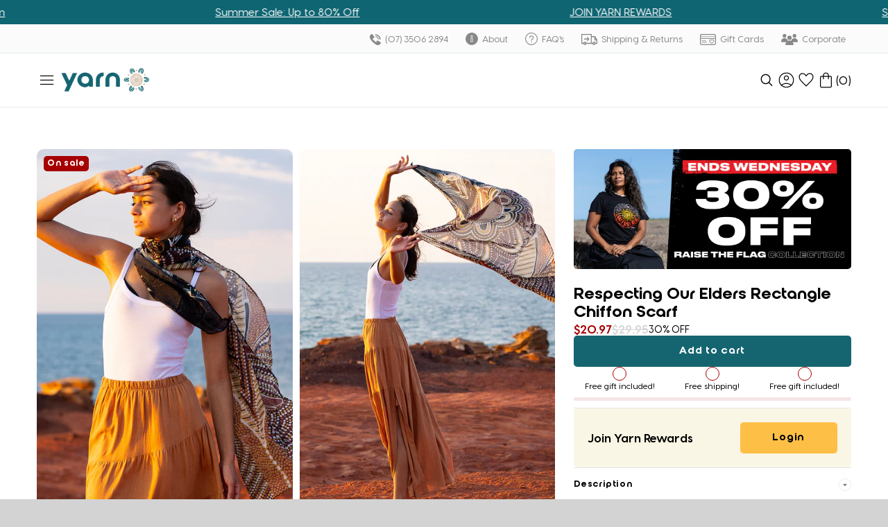

--- FILE ---
content_type: text/css
request_url: https://www.yarn.com.au/cdn/shop/t/286/assets/custom.css?v=132925874173519523581767830978
body_size: 7877
content:
/** Shopify CDN: Minification failed

Line 9:0 Comments in CSS use "/* ... */" instead of "//"
Line 15:2 "maring-top" is not a known CSS property
Line 82:0 Comments in CSS use "/* ... */" instead of "//"
Line 2547:0 Unexpected "<"

**/
// CSS From Kaleb Ufton/ EKOH CRO experiments
.cro-impact-pill-container {
  display:flex;
  justify-content: space-between;
  align-items: center;
  flex-wrap: wrap;
  maring-top:20px;
  margin-bottom:10px;
}
  .cro-impact-text-l1{
  font-size: 6pt;
  font-weight: 700;
    line-height: 1em;
  margin-bottom: 2px;
}
.cro-pill-image-impact {
  width: 30px;
  height: 30px;
  margin-left: 10px;
}
.cro-pill-container {
  display: flex;
  justify-content: space-between;
  align-items: center;
  flex-wrap: wrap;
  margin-top: 20px;
  margin-bottom: 10px;
}

.cro-pill {
  display: flex;
  flex-direction: row;
  align-items: center;
}

.cro-pill-image {
  width: 30px;
  height: 30px;
  margin-right: 10px;
}

.cro-pill-text {
  display: flex;
  flex-direction: column;
  max-width: calc(100% - 40px);
}

.cro-pill-text-line1 {
  font-size: 9px;
  font-weight: 700;
  margin-bottom: 2px;
}

.cro-pill-text-line2 {
  font-size: 8px;
  font-weight: 400;
}

@media screen and (max-width: 767px) {
  .cro-pill-text-line1 {
    font-size: 7pt;
  }
  .cro-impact-text-l1{
  font-size: 6pt;
}
  .cro-impact-text-l2{
  font-size: 5pt;
}
  .cro-pill-text-line2 {
    font-size: 6pt;
  }
}

// End CRO Code
.ProductItem__LabelList.cust_right{
	left: auto;
	right: 10px;
} 
 
.ProductItem__LabelList.cust_right .cus_right_title{
	background: #000;
}
.custom_form_enquiry h2{ 
	text-align: center;
}
.enquiry_custom.PageContent{
	margin-bottom: 20px !important;
}
.Footer--withMargin.enquiry_custom_footer{
	margin-top: 0px;
}
.customcheck .Linklist__Item::before { background:url(/cdn/shop/files/uncheck.png?8617971487506300853)!important ; 
    opacity: 1;
    width: 15px;
    height: 15px;
    border-radius: 0;
    top: 2px;
}
.Linklist__Item.is-selected::before { background:url(/cdn/shop/files/check.png?8617971487506300853)!important ; }
.customcheck .Linklist li {padding-left:0!important; margin-top:0px; margin-bottom:10px;}
.customcheck .Linklist__Item>.Link { padding-left: 28px; z-index: 9; position: relative; }
.hide_list {
    display: none;
}

/*8-8-2018*/
nav ul li a {font-family: "Futura";}
.customcheck .Linklist li button {font-family: "Futura";}
/*8-8-2018-end*/

.SectionHeader--center .SectionHeader__Description {
  
    color: #f94c43;
    font-weight: bold;
}

.Drawer__Container p{
color: #f94c43;
    font-weight: bold;
}

/**17-08-18**/
.main-custom-page-width {
    max-width: 800px;
    margin: -70px auto 0;
    background: #fff;
    position: relative;
    padding: 45px;
}
h1.custom__Title.Heading, .Cusom-page-header {
    font-size: 24px;
    margin: 0 0 40px 0;
}
.main-custom-page-width .Article__ShareButtons.ShareButtons {
    margin: 0 0 50px 0;
}
.custom_page .main_image-wrapper .custm_mian {
    background-image: url(/cdn/shop/articles/Bundara-NAIDOC-Event-0194_1400x_fd884597-bfd0-4de3-87b4-a88cb50ec9a2_1600x.jpg?v=1534485633);
    background-position: center center;
    background-size: cover;
    height: 600px;
    background-repeat: no-repeat;
}
.page-width.custom_blog {
    background: #5c5c5c;
    padding: 140px;
}
.page-width.custom_blog .new-custm1 {
    margin: 15px;
    width: 44%;
    display: inline-block;
    overflow: hidden;
}
.page-width.custom_blog .new-custm1 img:hover {
    transform: scale(1.1);
    transition: opacity 0.3s ease,transform 8s cubic-bezier(0.25, 0.46, 0.45, 0.94),-webkit-transform 8s cubic-bezier(0.25, 0.46, 0.45, 0.94);
}
.page-width.custom_blog .new-custm1 .article__title a {
    color: #fff;
    font-size: 22px;
    font-weight: 400;
    margin: 25px 0 0;
    display: block;
}
.page-width.custom_blog .new-custm1 img {
    width: 100%;
    transition: opacity 0.3s ease,transform 8s cubic-bezier(0.25, 0.46, 0.45, 0.94),-webkit-transform 8s cubic-bezier(0.25, 0.46, 0.45, 0.94);
}
.custom_new-footer .Footer--withMargin {
    margin: 0;
}
.custm_mian img {
    width: 100%;
}


/*custom css 10-aug-2018 starts*/

@media (max-width: 1100px){
    .page-width.custom_blog {
    padding: 70px 0 50px;
}
  
}
@media (min-width: 641px) and (max-width: 1239px){
	.template-index #shopify-section-collection-list #section-collection-list .Carousel > div:last-child{
    	display: none !important;
    }
  	.template-index #shopify-section-1542958695308 #section-1542958695308 .Carousel > div:last-child{
    	display: none !important;
    }
    .template-index .CustomListCollections .Carousel > div:last-child{
    	display: none !important;
    }
}
@media (max-width: 767px){
  #contactsidea, #contactsideb{
  	width: 100%;
  }
  
  .main-custom-page-width {
    padding: 20px;
    margin: 30px 0 0 0;
   }
  h1.custom__Title.Heading, .Cusom-page-header {
    margin: 30px 0;
  }
  
  .custom_page .main_image-wrapper .custm_mian {
    height: 320px;
  }
  .page-width.custom_blog {
    padding: 40px 0 30px;
}
}

@media (max-width: 600px){
.page-width.custom_blog .new-custm1 {
    width: 100%;
  margin: 0 0 50px 0;
}
}
/*custom css 10-aug-2018 ends*/


/* Custom CSS 04-03-2020 - Brad */

/* Helpers */

.pd-sm {
  padding-top: 20px;
  padding-bottom: 20px;
}

.pd-md {
  padding-top: 40px;
  padding-bottom: 40px;
}

.pd-lg {
  padding-top: 80px;
  padding-bottom: 80px;
}

.text--center {
  text-align: center;
}

.containr {
  max-width: 1200px;
  width: 100%;
  margin: 0 auto;
}

.containr-sml {
  max-width: 800px;
  width: 100%;
  margin: 0 auto;
}

.cols {
  display: flex;
  flex-wrap: wrap;
  margin-left: -30px;
}

.cols .col{
  margin-bottom: 30px;
  padding-left: 30px;
  width: 25%;
}

.cols .col img{
  margin-bottom: 20px;
  
}



@media (max-width: 1000px) {
  .cols .col{
    width: 50%;
  }
}

@media (max-width: 600px) {
  .cols .col{
    width: 100%;
  }
}

.ProductItem__Label {
    clear: both;
    float: left;
    margin: 0 0 2px;
}

.label-fs {
  background: #00b9f2!important;
  float: none;
    display: inline-block;
    vertical-align: top;
    margin-left: 5px;
}

.label-po {
  background: #00B9F2!important;
}

.label-cot {
  background:  #C2B79B!important;
}

.label-rec {
  background: #B3E374!important;
}


#shopify-section-product-template .label-fs {
    margin-top: 4px;
}


.ProductMeta .ProductItem__LabelList.cust_right {
  position: relative;
  top: auto;
  right: auto;
}

.ProductMeta .ProductItem__LabelList.cust_right .ProductItem__Label {
    display: inline-block;
    float: none;
    clear: none;
}

#revy-upsell-popup-block #rev-shipping {
  text-align: center!important;
    display: block!important;
    color: #4dbaf2!important;
    font-weight: 600!important;
    font-size: 1.3em!important;
}

.Header__Wrapper .Form input::-webkit-input-placeholder {
  color: black!important;
  font-family: Futura,sans-serif;
    font-weight: 400;
    font-size: 13px;
    font-style: normal;
    color: #939393!important;
}
.Header__Wrapper .Form input:-moz-placeholder {
  font-family: Futura,sans-serif;
    font-weight: 400;
    font-size: 13px;
    font-style: normal;
    color: #939393!important;
}
.Header__Wrapper .Form input::-moz-placeholder {
  font-family: Futura,sans-serif;
    font-weight: 400;
    font-size: 13px;
    font-style: normal;
    color: #939393!important;
}
.Header__Wrapper .Form input:-ms-input-placeholder {
  font-family: Futura,sans-serif;
    font-weight: 400;
    font-size: 13px;
    font-style: normal;
    color: #939393!important;
}

.SidebarMenu .Form input::-webkit-input-placeholder {
  font-family: Futura,sans-serif;
    font-weight: 400;
    font-size: 13px;
    font-style: normal;
    color: #939393!important;
}
.SidebarMenu .Form input:-moz-placeholder {
  font-family: Futura,sans-serif;
    font-weight: 400;
    font-size: 13px;
    font-style: normal;
    color: #939393!important;
}
.SidebarMenu .Form input::-moz-placeholder {
  font-family: Futura,sans-serif;
    font-weight: 400;
    font-size: 13px;
    font-style: normal;
    color: #939393!important;
}
.SidebarMenu .Form input:-ms-input-placeholder {
  font-family: Futura,sans-serif;
    font-weight: 400;
    font-size: 13px;
    font-style: normal;
    color: #939393!important;
}

.SidebarMenu .Drawer__Content::before {
  display: none;
}

.Product__Slideshow.Carousel:after {
  content: 'flickity';
  display: none; /* hide :after */
}

.Product__SlideshowNav.Product__SlideshowNav--dots {
  display: none;
}

.Product__Gallery {
    margin-bottom: 10px;
    margin-left: 0;
}

.carousel-nav {
  margin-bottom: 20px;
}

.carousel-nav .carousel-cell {
  opacity: .7;
}

.carousel-nav .carousel-cell.is-selected {
  opacity: 1;
}

.Link--primary + ul.child {
  list-style: none;
  margin: 0;
}

#headr-search-btn {
  cursor: pointer;
}

#headr-search {
  display: none;
  position: absolute;
  right: 50px;
  top: -10px;
  width: 300px;
}

#headr-search input {
  background-color: white!important;
}

a.ls-poweredby {
  display: none!important;
}

.ls-dropdown-menu {
  font-family: Futura,sans-serif;
}

.ls-item-name b {
  font-weight: 400;
}

.ls-footer {
    background: #00b9f2!important;
    color: white!important;
    width: 100%!important;
}

.ls-footer.ls-poweredby {
    display: none!important;
}

@media (max-width: 1007px) {
  .carousel-nav {
    display: none!important;
  }
}


.Header .Header__SecondaryNav .Link--secondary {
    color: #939393;
    font-family: Futura,sans-serif;
    font-weight: 400;
    font-size: 13px;
    text-transform: capitalize;
}

.Header__SecondaryNav .HorizontalList__Item .DropdownMenu.sec-drop {
  padding-top: 0;
}

.Header__SecondaryNav .HorizontalList__Item .DropdownMenu.sec-drop:before {
  height: 1px;
}

/*
  Naidoc 
*/

.js .naidoc-coll .ProductList--grid .ProductItem {
    visibility: visible!important;
}

.section-collection-block {
  margin: 40px 0;
}

.carousel-naidoc .carousel-cell {
  width: 25%;
  padding: 0 10px;
}

.carousel-naidoc {
  padding-left: 15px;
  padding-right: 15px;
}

.carousel-naidoc .carousel-cell img{
  margin-bottom: 20px;
  width: 100%;
}

.carousel-naidoc .flickity-prev-next-button {
  top: 50%;
  background: none;
  color: white;
  box-shadow: none!important;
  height: 38px;
  width: 28px;
  margin-top: -20px;
}

.carousel-naidoc .flickity-prev-next-button:hover, .Product__Slideshow .flickity-prev-next-button:hover {
  transform: none!important;
  color: white!important;
}

.carousel-naidoc .flickity-prev-next-button:hover svg, .Product__Slideshowc .flickity-prev-next-button:hover svg{
  animation: none!important;
}


.carousel-naidoc .flickity-prev-next-button svg {
  height: 26px;
  animation: none!important;
}


.carousel-naidoc .flickity-prev-next-button.previous {
  left: -15px;
}

.carousel-naidoc .flickity-prev-next-button.next {
  right: -15px;
}

.Product__Slideshow .flickity-prev-next-button{
  top: 50%;
  background: none;
  color: black;
  box-shadow: none!important;
  height: 100px;
  width: 60px;
  margin-top: -50px;
}

.Product__Slideshow .flickity-prev-next-button.previous {
  left: -10px;
}

.Product__Slideshow .flickity-prev-next-button.next {
  right: -10px;
}

.Product__Slideshow .flickity-prev-next-button:hover {
  transform: none!important;
  color: black!important;
}

.Product__Slideshow .flickity-prev-next-button:hover svg {
  animation: none!important;
}




ul.naidoc-submenu-list {
  list-style: none;
  padding: 0; margin: 0;
  text-align: center;
}

ul.naidoc-submenu-list li{
  display: inline-block;
  margin: 10px 0;

}

ul.naidoc-submenu-list li a{
  font-family: Futura,sans-serif;
  font-weight: 400;
  font-size: 15px;
  font-style: normal;
  text-transform: uppercase;
  padding: 6px 21px;
}

.block-anchor-menu {
  position: relative;
  z-index: 9;
}

.block-anchor {
  position: relative;
  width: 100%;
}

.anchordiv {
  position: absolute;
  width: 100%;
  top: -210px;
  z-index: 0;
  height: 2px;
}

.naidoc-submenu {
  border-bottom: 1px solid rgb(240,240,240);
  width: 100%;
  z-index: 9;
  background: white;
  transition: background ease .5s;
}


.naidoc-submenu.is-sticky {
  background: #ac00ff;
  border-bottom: none;
  margin-top: 138px;
}

.naidoc-submenu.is-sticky ul.naidoc-submenu-list li a{
  color: white;
}

@media (max-width: 1239px) {
  .naidoc-submenu.is-sticky {
    margin-top: 92px;
  }
  .anchordiv {
    top: -160px;
  }
}

@media (max-width: 640px) {
  .naidoc-submenu.is-sticky {
    margin-top: 56px;
  }
  
  .anchordiv {
    top: -126px;
  }
}

@media (max-width: 1400px) {
  .carousel-naidoc .carousel-cell {
    width: 33%;
  }
}

@media (max-width: 1000px) {
  .carousel-naidoc .carousel-cell {
    width: 50%;
  }
}

@media (max-width: 600px) {
  .carousel-naidoc .carousel-cell {
    width: 100%;
  }
}

@media (min-width: 1400px) {
  .ProductList.ProductList--grid .Grid__Cell {
    width: 20%!important;
  }
}

.page-naidoc-2020 #main {
  position: relative;
  z-index: 1;
}

.PageTransition {
  
}


/* 
Collection Bug
*/

.collection--women .CollectionFilters .Collapsible:first-child {
  display: none;
}


/*
  Bundles
*/

body #revy-bundle-wrapper {
  width: 100%!important;
}

body #revy-bundle-wrapper .revy-bundle-wrapper-inner .revy-bundle-products.revy-bundle-products-multiple-layout {
    flex-direction: row;
}

#revy-bundle-wrapper .revy-bundle-wrapper-inner {
    align-items: center;
}

.revy-bundle-image-outline, .revy-bundle-image-outline img {
  max-width: 100%!important;
  max-height: 100%!important;
  width: 100%!important;
  margin: 0;
  box-shadow: none!important;
}

#revy-bundle-wrapper .revy-bundle-wrapper-inner .revy-bundle-products .revy-bundle-product .revy-bundle-image-container:hover {
    transform: none!important;
}

.revy-bundle-product {
  display: block!important;
}

body #revy-bundle-wrapper .revy-bundle-wrapper-inner .revy-bundle-products.revy-bundle-products-multiple-layout .revy-bundle-product:before {
  left: 100%;
  top: 50%;
  margin-top: -12px;
}

body #revy-bundle-wrapper .revy-bundle-wrapper-inner .revy-bundle-action .revy-bundle-add-button {
  -webkit-text-fill-color: rgb(255, 255, 255);
    color: rgb(255, 255, 255);
    font-size: 13px;
    background-color: rgb(0, 185, 242);
    border-width: 0px;
    border-radius: 0px;
    position: relative;
    padding: 14px 28px;
    line-height: normal;
    border: 1px solid transparent;
    border-radius: 0;
    text-transform: uppercase;
    font-size: 12px;
    text-align: center;
    letter-spacing: 0.2em;
    font-family: Futura,sans-serif;
    font-weight: 400;
    font-style: normal;
}

body #revy-bundle-wrapper .revy-bundle-title {
    font-weight: 400;
}

body .revy-bundle-info-container {
  font-family: Futura,sans-serif;
    font-weight: 400;
    font-style: normal;
    color: #5c5c5c;
}

body .revy-bundle-info-container a {
  text-decoration: none!important;
}

.revy-bundle-button-line.first + br {
  display: none;
}

.revy-bundle-button-line.first {
  padding-bottom: 0!important;
  border-bottom: none!important;
}

.revy-bundle-button-line.second {
  height: 0;
  visibility: hidden;
  padding: 0!important;
}

body #revy-bundle-wrapper .revy-bundle-wrapper-inner .revy-bundle-products.revy-bundle-products-multiple-layout .revy-bundle-product .revy-bundle-info-container .revy-bundle-sale-container {
    font-size: 13px;
}

body .revy-bundle-action {
  font-family: Futura,sans-serif;
  font-weight: 400;
  font-style: normal;
  
}

body .revy-bundle-action .ProductMeta__Price {
  margin-top: 10px;
  text-align: center;
    display: block;
    font-size: 14px;
    color: #00b9f2;
}

body .revy-bundle-action .Button__SeparatorDot {
  margin-bottom: 2px;
}


/*
  Partners
*/



.Carousel__Cell.Partner {
  width: 16.666%;
}

@media (max-width: 800px) {
  .Carousel__Cell.Partner {
    width: 25%;
  }
}

@media (max-width: 450px) {
  .Carousel__Cell.Partner {
    width: 50%;
  }
}


.section-partner .Carousel {
  position: relative;
  padding-left: 40px;
  padding-right: 40px;
}

.section-partner .Carousel.TestimonialList .flickity-viewport {
  overflow: hidden;
}


.section-partner .Carousel.TestimonialList .flickity-prev-next-button {
  top: 50%;
  background: none;
  color: black;
  box-shadow: none!important;
  height: 38px;
  width: 28px;
  margin-top: -20px;
}

.section-partner .Carousel.TestimonialList .flickity-prev-next-button:hover {
  transform: none!important;
  color: black!important;
}

.section-partner .Carousel.TestimonialList .flickity-prev-next-button:hover svg{
  animation: none!important;
}


.section-partner .Carousel.TestimonialList .flickity-prev-next-button svg {
  height: 26px;
  animation: none!important;
}


.section-partner .Carousel.TestimonialList .flickity-prev-next-button.previous {
  left: 5px;
}

.section-partner .Carousel.TestimonialList .flickity-prev-next-button.next {
  right: 5px;
}



/* 
  New Search 
*/

.ls-dropdown-menu {
  display: none!important;
}

.Modal.Search {
  top: 0;
  -webkit-transform: translate(-50%);
  transform: translate(-50%);
  padding: 0;
  width: 1200px;
  max-width: 100%;
  background: none;
 

}

.Modal.Search .ProductItem__LabelList.cust_right .cus_right_title {
    color: white;
}

.Modal.Search:focus {
  outline: none;
}

.Modal.Search .Search__SearchBar {
  background: white;
  padding: 20px 40px;
}

.Modal.Search .Search__SearchBar .icon-search{
  width: 40px;
  height: 40px;
  font-weight: 600;
}

.Modal.Search .Search__Results {
    background: white;
    margin-top: 25px;
    padding: 0px 40px;
}

.Modal.Search .Search__Results .Segment__Content {
  padding: 25px 0;
}

.Search__Form .Search__Input {
  padding-left: 20px;
}

.Search__Form input::-webkit-input-placeholder {
  font-family: Futura,sans-serif;
    font-weight: 400;
    font-size: 15px;
    font-style: normal;
    color: #939393!important;
}
.Search__Form input:-moz-placeholder {
  font-family: Futura,sans-serif;
    font-weight: 400;
    font-size: 15px;
    font-style: normal;
    color: #939393!important;
}
.Search__Form input::-moz-placeholder {
  font-family: Futura,sans-serif;
    font-weight: 400;
    font-size: 15px;
    font-style: normal;
    color: #939393!important;
}
.Search__Form input:-ms-input-placeholder {
  font-family: Futura,sans-serif;
    font-weight: 400;
    font-size: 15px;
    font-style: normal;
    color: #939393!important;
}

@media (min-width: 641px) {
  .Modal.Search .Segment__Content .Grid__Cell{
    width: 20%!important;
  }
}

@media (min-width: 641px) {
  .Section--bundles .ProductList.ProductList--grid .Grid__Cell {
    width: 25%!important;
  }
}

.bundles-savings {
  margin-top: 10px;
    text-align: center;
    display: block;
    font-size: 14px;
    color: #00b9f2;
}

.Section--bundles .ProductList {
    display: flex;
    align-items: center;
    flex-wrap: wrap;
}

/*
saso
*/

body .saso-cart-total {
    display: inline-block;
}

/*
cart
*/

body .saso-products-container {
    width: 1300px;
    max-width: 100%;
    margin-left: auto;
    margin-right: auto;
}

body .saso-use-discount-code-cart-container::after {
    display: none!important;
}

body .saso-use-discount-code-cart-code {
    padding: 10px;
    border: 1px solid #e7e7e7;
    margin: 0px 10px;
}

body .saso-use-discount-code-cart-container input::-webkit-input-placeholder {
    font-family: Futura,sans-serif;
    font-weight: 400;
    font-size: 13px;
    font-style: normal;
    color: #939393!important;
}

body .saso-use-discount-code-cart-container input:-moz-placeholder {
    font-family: Futura,sans-serif;
    font-weight: 400;
    font-size: 13px;
    font-style: normal;
    color: #939393!important;
}

body .saso-use-discount-code-cart-container input::-moz-placeholder {
    font-family: Futura,sans-serif;
    font-weight: 400;
    font-size: 13px;
    font-style: normal;
    color: #939393!important;
}

body .saso-use-discount-code-cart-container input:-ms-input-placeholder {
    font-family: Futura,sans-serif;
    font-weight: 400;
    font-size: 13px;
    font-style: normal;
    color: #939393!important;
}

.saso-summary-line-bundle {
    color: #4dbaf2;
}

body .saso-summary, body .saso-summary-line-bundle, body .saso-price {
    font-size: 13px;
    color: #8f8f8f;
}

.template-cart .saso-cross-sell-popup table {
    width: 100%;
}

.template-cart .saso-cross-sell-popup tr {
    border-top: none;
    justify-content: center;
    display: flex;
    flex-wrap: wrap; 
}

.template-cart .saso-cross-sell-popup tr td{
    width: 20%!important;
}

@media (max-width: 900px) {
  .template-cart .saso-cross-sell-popup tr td{
    width: 33.333%!important;
  }
}

@media (max-width: 600px) {
  .template-cart .saso-cross-sell-popup tr td{
    width: 50%!important;
  }
}

@media (max-width: 400px) {
  .template-cart .saso-cross-sell-popup tr td{
    width: 100%!important;
  }
}

.template-cart .saso-cart-offers {
    padding: 0;
    
}

.template-cart .saso-cart-offers .saso-cross-sell-popup {
    padding: 0 0 80px 0;
    margin: 0px;
    border-top: 1px solid #e7e7e7;
    border: none;
}

.template-cart .saso-cart-offers .saso-title {
    font-family: Futura,sans-serif;
    font-weight: 400;
    font-style: normal;
    color: #5c5c5c;
    height: 1.4em;
    text-align: center;
    font-size: 13px;
}

.template-cart .saso-cart-offers .saso-message {
    font-family: Futura,sans-serif;
    font-weight: 400;
    font-style: normal;
    -webkit-transition: color 0.2s ease-in-out;
    transition: color 0.2s ease-in-out;
    color: #00b9f2;
    font-size: 24px;
    margin-bottom: 50px;
    display: block;
}

.template-cart .saso-cart-offers .saso-message + br {
    display: none;
}


.template-cart .saso-cart-offers .saso-price, .template-cart .saso-cart-offers .saso-was-price {
    font-family: Futura,sans-serif;
    font-weight: 400;
    font-style: normal;
    color: #acacac;
    height: 1.4em;
    text-align: left;
}

#shopify-section-page-block-cart-gifts .Section {
  border-top: transparent!important;
  padding-top: 0px;
}


.template-cart .saso-cart-offers .saso-add-to-cart {
    border-color: #00b9f2;
    position: relative;
    display: inline-block;
    padding: 14px 28px;
    line-height: normal;
    border: 1px solid transparent;
    border-radius: 0;
    text-transform: uppercase;
    font-size: 12px;
    text-align: center;
    letter-spacing: 0.2em;
    font-family: Futura,sans-serif;
    font-weight: 400;
    font-style: normal;
    background-color: #00b9f2;
    -webkit-transition: color 0.45s cubic-bezier(0.785, 0.135, 0.15, 0.86),border 0.45s cubic-bezier(0.785, 0.135, 0.15, 0.86);
    transition: color 0.45s cubic-bezier(0.785, 0.135, 0.15, 0.86),border 0.45s cubic-bezier(0.785, 0.135, 0.15, 0.86);
    z-index: 1;
    -webkit-tap-highlight-color: initial;
}

.template-cart .saso-cross-sell-popup .saso-variants-container {
    margin: 0;
    min-height: 45px;
}


@media (max-width: 640px) {
  
  body .Section--gifts .ProductList.ProductList--grid .Grid__Cell {
    width: 50%!important;
  }
  
}


@media (min-width: 641px) {
  
  body .Cart--expanded .Cart__ItemList {
      border-spacing: 5px;
  }
  body .CartItem__ImageWrapper {
      width: 80px;
  }
  body .CartItem__Title {
      font-size: 14px;
  }
  
  body .Section--gifts .ProductList {
    justify-content: center;
    display: flex;
  }
  
  body .Section--gifts .ProductList.ProductList--grid .Grid__Cell {
    width: 33.3333%!important;
  }
  
  body .Cart__Note.Form__Textarea {
    min-height: 136px;
  }
  
}

@media (min-width: 900px) {
  
  body .Section--gifts .ProductList.ProductList--grid .Grid__Cell {
    width: 20%!important;
  }
  
}

body .Section--gifts .ProductList {
    text-align: center;
    flex-wrap: wrap;
    width: 1300px;
    max-width: 100%;
    margin: 0 auto;
}



@media (min-width: 1240px) {
  body .ProductList--carousel .Carousel__Cell {
      width: 20%;
  }
}





html {
  overflow-x: hidden;
}

#shopify-section-product-recommendations .ProductForm__Option{
  display: none!important;
}

#saso-notifications {
  display: none!important;
}

.cart-headers {
  display: flex;
  flex-wrap: wrap;
}

.cart-headers > div{
  width: 50%;
  padding: 0 20px;
  margin-bottom: 20px;

}

.cart-headers div p{
   border: 1px solid rgb(197, 197, 197);
   margin: 0;
   max-width: 100%;
   padding: 10px;
}

@media (max-width: 800px) {
  .cart-headers > div{
    width: 100%;
    padding: 0px;
  }
  
  .cart-headers div p{
     font-size: 16px!important;
     line-height: 20px;
  }
}


/*

#giftcart {
  position: relative;
  height: 90px;
}

@media (max-width: 900px) {
  #giftcart {
    height: 60px;
  }
}

.saso-cart-offers {
  background: url(//www.yarn.com.au/cdn/shop/t/286/assets/giftgif.gif?v=55576847344007887561767830856) no-repeat center center;
  background-size: contain;
  min-height: 200px;
}


.saso-cross-sell-popup  {
  background: white;
}

*/

.saso-cart-offers {
  min-height: 40px;
}

@media (max-width: 640px) {
  .Cart--expanded .Cart__Recap .Cart__Checkout {
    float: none!important;
}
}

body .saso-cross-sell-popup .saso-image {
    width: 180px;
    height: 180px;
    line-height: 180px;
    margin: auto;
    text-align: center;
    display: block;
    overflow: hidden;
    width: 100%;
    height: auto;
}

body .saso-cross-sell-popup .saso-image img {
    width: auto;
    height: auto;
    vertical-align: middle;
    margin: 0 auto;
    display: inline-block;
    max-width: 100%;
    max-height: initial;
    max-height: 220px;
}

.template-cart .saso-cross-sell-popup tr td {
    width: 240px!important;
    display: block!important;
    padding: 0!important;
    padding-left: 20px!important;
    margin-bottom: 40px;
}

body .Section--gifts .ProductList.ProductList--grid .Grid__Cell {
    width: 240px!important;
    padding-left: 20px;
    margin-bottom: 40px;
}

body .Section--gifts .ProductList.ProductList--grid .ProductItem__Info {
    text-align: center;
    margin-top: 5px;
}

body .Section--gifts .ProductList.ProductList--grid .ProductItem__Title {
    margin-bottom: 0px;
    height: 19px;
    overflow: hidden;
}

.template-cart .saso-cart-offers .saso-add-to-cart {
    height: 45px;
    width: 100%;
    border-color: #00b9f2;
    padding: 0px 28px!important;
}

body .Section--gifts .ProductList.ProductList--grid .ProductItemm img{
  margin: 0 auto;
  display: block;
  max-height: 220px;
}

body .Section--gifts .ProductItem__PriceList {
  margin-bottom: 3px;
  
}



#shopify-section-cart-template + #shopify-section-page-block-cart-gifts + .saso-cart-offers{
  display: none;
}

.saso-table {
  width: 100%;
  font-weight: 400;
  font-style: normal;
  color: #5c5c5c;
  font-family: 'Source Sans Pro', sans-serif;
  text-align: center;
}

body .saso-volume-discount-tiers .saso-table th, body .saso-volume-discount-tiers .saso-table td {
    border: 1px solid #e6e6e6;
    padding: 10px;
    font-weight: 400;
}

.saso-table  .saso-price {
    font-size: 13px;
    color: black;
    font-weight: 400;
    display: inline !important;
}
.saso-volumes h4 {
  margin-bottom: 5px;
  margin-top: 10px;
}



/* 
Bulk
*/

.bulk-flex__wrap {
  border: 1px solid #d8d8d8;
  border-width: 0 1px 1px 0;
  margin: 20px 0;
}

.bulk-flex {
  display: flex; 
  text-align: center;
  flex-wrap: wrap;
}

.bulk-flex > div {
  width: 50%;
  min-height: 43px;
  border: 1px solid #d8d8d8;
  border-width: 1px 0 0 1px;
  line-height: 43px;
}

.bulk-flex .QuantitySelector--large .QuantitySelector__Button {
    padding: 0px 20px;
}

.bulk-flex .QuantitySelector--large {
    border: none!important;
}

.bulk-header > div{
  background: rgb(240,240,240);
}


/*

Product Page 

*/

.ProductForm .ProductForm__Variants{
  display: flex;
}

.ProductForm .ProductForm__Variants .ProductForm__Option{
    width: 100%;
    padding-right: 10px;
}

.modal table {
    width: 100%;
    margin: 20px 0;
}

.modal .Rte table td {
    padding: 10px 10px;
}

.size-guide {

    display: inline-block;
    font-size: 13px;
    text-decoration: underline;
    cursor: pointer;
}

.ProductForm__Option {
    position: relative;
    margin-bottom: 0px;
}

.gst-txt {
  color: #00b9f2;
}

.bulk-links {
  margin-bottom: -15px;
  margin-top: 10px;
}

.bulk-links a, .bulk-links h4{
  display: inline-block;
  vertical-align: base;
}

@media (min-width: 641px) {
  .ProductMeta__PriceList .u-h4, .ProductMeta__PriceList .Rte h4 {
      font-size: 24px;
  }
}

.blocker {
    z-index: 9!important;
}

.template-product .jquery-modal.blocker {
    z-index: 1000 !important;
}

.saso-notification {
  display: none!important;
}

.is-soldout {
  width: 100%!important;
  opacity: .7;
}

.ProductForm__AddToCart {
  margin-top: 10px;
}

.ProductForm__Variants {
  clear: both;
}


/*
Product Bundle
*/

#product-page-bundle .ProductList.ProductList--grid .Grid__Cell {
    position: relative;
}

#product-page-bundle .flickity-prev-next-button {
  top: 50%;
  background: none;
  color: black;
  box-shadow: none!important;
  height: 38px;
  width: 28px;
  margin-top: -90px;
}

#product-page-bundle .flickity-prev-next-button:hover, .Product__Slideshow .flickity-prev-next-button:hover {
  transform: none!important;
  color: black!important;
}

#product-page-bundle .flickity-prev-next-button:hover svg, .Product__Slideshowc .flickity-prev-next-button:hover svg{
  animation: none!important;
}


#product-page-bundle .flickity-prev-next-button svg {
  height: 26px;
  animation: none!important;
}


#product-page-bundle .flickity-prev-next-button.previous {
  left: 0px;
}

#product-page-bundle .flickity-prev-next-button.next {
  right: 0px;
}


/*
  Variant Buttons
*/

#variant-btn {
  width: 100%;
}

#variant-btn .variant-input {
  display: inline-block;
  position: relative;
}

#variant-btn .variant-input input[type="radio"] {
    padding: 0;
    clip: rect(0 0 0 0);
    clip: rect(0, 0, 0, 0);
    overflow: hidden;
    position: absolute;
    height: 1px;
    width: 1px;
}

#variant-btn .variant-input label {
  position: relative;
    display: inline-block;
    line-height: 1;
    font-weight: normal;
    padding: 7px 15px 7px;
    margin: 0 8px 12px 0;
    font-style: normal;
    font-size: 14px;
    text-transform: none;
    background-color: #fff;
    box-shadow: 0 0 0 1px #e8e8e1;
    font-family: 'Futura', sans-serif;
    letter-spacing: 0.025em;
    line-height: 1.6;
}

#variant-btn input[type='radio']:checked+label {
    box-shadow: 0 0 0 2px #000;
}

.variant-btn {
  width: 100%;
}

.variant-btn .variant-input {
  display: inline-block;
  position: relative;
}

.variant-btn .variant-input input[type="radio"] {
    padding: 0;
    clip: rect(0 0 0 0);
    clip: rect(0, 0, 0, 0);
    overflow: hidden;
    position: absolute;
    height: 1px;
    width: 1px;
}

.variant-btn .variant-input label {
  position: relative;
    display: inline-block;
    line-height: 1;
    font-weight: normal;
    padding: 7px 15px 7px;
    margin: 0 8px 12px 0;
    font-style: normal;
    font-size: 14px;
    text-transform: none;
    background-color: #fff;
    box-shadow: 0 0 0 1px #e8e8e1;
    font-family: 'Futura', sans-serif;
    letter-spacing: 0.025em;
    line-height: 1.6;
}

.variant-btn input[type='radio']:checked+label {
    box-shadow: 0 0 0 2px #5c5c5c;
    background: #eeeeee;
    color: #5c5c5c;
    font-weight: 800;
}

.variant-btn input[disabled] + label {
  opacity: .3;
}

.variant-btn input:not([disabled]) + label {
  cursor: pointer;
}

/*

Bulk

*/

.collection--bulk #main {
    position: relative;
    z-index: 1;
}

.grey-bg {
    position: relative;
    display: block;
    background-color: rgb(240,240,240);
    height: 100%;
    width: 100%;
    text-align: center;
    cursor: pointer;
}

.grey-bg svg {
    position: absolute;
    top: 50%;
    font-size: 50px;
    color: grey;
    margin-top: -25px;
    left: 50%;
    margin-left: -25px;
}

.grey-bg:hover svg {
  color: black;
}

.template-product .Section--bundles .ProductList {
    display: flex;
    align-items: normal;
    flex-wrap: wrap;
}

.ProductItem__Label {
    border-radius: 15px;
}

.template-product .ProductItem__Label {
    font-size: 13px;
}


/*
Collection Page - Sizes
*/

body .ProductItem__ColorSwatchList {
  margin-top: 7px;
}

.ProductItem__ColorSwatchItem {
    display: inline-block;
    margin: 2px 2px;
    margin: 1px 0;
}

.ColorSwatch--small {

    height: 20px;
    text-align: center;
    bborder: 1px solid #e6e6e6;
    line-height: 20px;
    padding: 0 3px;
    mmin-width: 20px;
    width: auto;
    font-size: 10px;
    font-size: 11px;
    text-transform: uppercase;
}

.ColorSwatch--small:hover, .ProductItem__ColorSwatchItem:hover {
    cursor: auto;
}

.notavail.ColorSwatch--small {
  color: rgb(190,190,190);
}

.notavail.ColorSwatch--small:before, .notavail.ColorSwatch--small:after {
  position: absolute;
    left: 50%;
    right: 0;
   margin-left: -1px;
    content: ' ';
    height: 16px;
    width: 1px;
    top: 1px;
    background-color: rgb(220,220,220);
    z-index: -1;
}
.ColorSwatch--small:not(.notavail):after {
  display: none!important;
}


.notavail.ColorSwatch--small:before {
  transform: rotate(45deg);
}
.notavail.ColorSwatch--small:after {
  transform: rotate(-45deg);
}

@media (min-width: 641px) {
  .ProductItem__ColorSwatchList {
    opacity: 0;
    transition: opacity ease .5s;
  }
  
  .ProductItem:hover .ProductItem__ColorSwatchList {
    opacity: 1;
  }
}



/*
Modal
*/

@media (min-width: 1400px) {
  .jquery-modal .ProductList.ProductList--grid .Grid__Cell {
      width: 33%!important;
  }
  
  .jquery-modal .ProductList.ProductList--grid .Grid__Cell .ProductForm__Option {
      display: none!important;
  }
}


/*

Labels

*/

.label-fs {
  display: none;
}

.label-so {
  background-color: grey!important;
}

/*
  Dropdown Product Page Template
*/

.hiya-dropdown {
  margin-bottom: 10px;
}



/*
Postcode
*/

.postcode__inner {
  display: none;
}

.postcode__btn {
  font-size: 11px;
  color: grey;
  text-decoration: underline;
}

#postcode__input {
  border: 1px solid #e2e2e2;
    padding: 10px;
    text-align: center;
    font-size: 16px;
    width: 140px;
    margin: 10px 0;
    display: inline-block;
    vertical-align: middle;
}

#postcode-form small {
  display: block;
}

#postcode-form input[type=submit] {
  background: #00b9f2;
    color: white;
    height: 40px;
    padding: 0 20px;
    margin-bottom: 0px;
    border: 1px solid #00b9f2;
    display: inline-block;
    vertical-align: middle;
}

/*
Naidoc Mobile
*/

@media (max-width: 700px) {
  ul.naidoc-submenu-list li {
    display: inline-block;
    margin: 4px 0;
  }
  
  ul.naidoc-submenu-list li a {
    font-size: 14px;
    padding: 6px 12px;
  }
  
  ul.naidoc-submenu-list {
    margin: 5px 0;
  }
}

/*
Back in Stock
*/
.variant-btn input[disabled] + a label {
    opacity: .3;
    cursor: pointer;
}

.variant-btn input[disabled] + a label:before, .variant-btn input[disabled] + a label:after {
    position: absolute;
    left: 50%;
    right: 0;
    margin-left: -1px;
    content: ' ';
    height: 32px;
    width: 1px;
    top: 1px;
    background-color: rgb(220,220,220);
    z-index: -1;
}

.variant-btn input[disabled] + a label:before {
    transform: rotate(45deg);
}

.variant-btn input[disabled] + a label:after {
    transform: rotate(-45deg);
}

#BISModal .btn {
  background-color: #00b9f2;
    border-color: #00b9f2;
}

/*
Bulk
*/

.page-bulk-orders #main {
    position: relative;
    z-index: 1;
}

/*
Collection/Home Tweak
*/

.ProductListWrapper + .Container .SectionFooter {
  margin-top: 20px;
}

/*
Checkout
*/

.cart_checkout_mobile {
  display: none!important;
  margin-top: -40px;
}

@media (max-width: 640px) {
  .cart_checkout_mobile {
    display: block!important;
  }
}

/*
IE Bugs
*/

.isIE.template-cart .cart-headers, .isIE.template-cart #shopify-section-page-block-cart-gifts, .isIE.template-cart .saso-cart-offers {
    display: none!important;
}

.CartItem__Property {
  margin: 0;
}


/*
Optimonk
*/

#om-campaign-1 .ql-font-poppins {
    font-family: "Futura", "Poppins"!important;
}

.new-features {
  margin: 30px 0;
  display: flex;
  flex-wrap: wrap;
  align-items: top;
}

.new-features .block{
   
    margin: 10px 0;
    width: 50%;
    flex-wrap: wrap;
    padding: 0 10px;
}

.new-features .block svg{
  width: 60px;
  max-height: 60px;
}

.new-features .block .img-svg {
  width: 100%!important;
    text-align: center;
    margin-bottom: 10px;
}

.new-features .block p{
  font-family: Futura, sans-serif;
  font-size: 12px;
  line-height: 1.2em;
  text-align: center;
}

/* Mobile Banner */

.Slideshow__Content--bottomCenter {
    top: auto;
    bottom: 70px;
    left: 0;
    -webkit-transform: none;
    transform: none;
}

#callmeback iframe {
  max-width: 100%;
}

/* Header Call */

.header__call {
  font-family: Futura,sans-serif;
  font-weight: 400;
  font-style: normal;
  color: #939393;
}

.header__call a {
  font-weight: 600;
  color: grey;
}

/* Remove size guide */

.Product-handle-rainforest-warrior-naidoc-lanyard .bulk-links {
  display: none;
}

.bold_option_element input {
  padding: 5px;
  border: 1px solid rgb(200,200,200);
}



/* Custom CSS 04-03-2020 ends */



.cl-intro {
  padding: 20px;
  background-color: rgb(250,250,250);
  text-align: center;
}
.cl-intro .wrap {
  width: 1200px;
  max-width: 100%;
  margin: 0 auto;
}
.cl-intro h1 {
  text-transform: uppercase;
  color: black;
  letter-spacing: 1px;
  font-weight: 600;
  line-height: 1.1em;
}

.cl-intro #checkbox_id {
  display: none;
}

.cl-intro h5 {
  display: none;
}

.cl-intro #checkbox_id:checked + p {
  display: none;
}

.cl-intro #checkbox_id:checked + p + h5 {
  display: block;
}

.cl-intro #checkbox_id + p + label, .cl-intro #checkbox_id + p + h5 + label {
  display: inline-block;
  position: relative;
  cursor: pointer;
}

.cl-intro #checkbox_id + p + label:before, .cl-intro #checkbox_id + p + h5 + label:before {
  display: block;
  content: 'close';
  position: absolute;
  left: -35px;
  top: -20px;
  width: 70px;
  font-size: 11px;
  text-align: center;
  font-weight: 600;
  text-decoration: underline;
}

.cl-intro #checkbox_id + p + label:after, .cl-intro #checkbox_id + p + h5 + label:after {
  display: none;
  content: 'read more';
  position: absolute;
  left: -35px;
  top: -20px;
  width: 70px;
  font-size: 11px;
  text-align: center;
  font-weight: 600;
  text-decoration: underline;
}

.cl-intro #checkbox_id:checked + p + label:before, .cl-intro #checkbox_id:checked + p + h5 + label:before {
  display: none;
}

.cl-intro #checkbox_id:checked + p + label:after, .cl-intro #checkbox_id:checked + p + h5 + label:after {
  display: block;
}

@media (max-width: 1100px ) {
  .top-links .wrapper ul.top-links-list>li>a {
    padding: 10px 6px 10px 6px!important;
  }
}

@media (max-width: 950px) {
.top-links {
    display: none;
}
}

[aria-label="My Wishlist"] + [aria-label="My Wishlist"] {
  display: none!important;
}

.cbb-frequently-bought-add-button {
  font-size: 12px;
    font-weight: 400;
    text-transform: uppercase;
    text-decoration: none solid rgb(255, 255, 255);
    text-align: center;
    vertical-align: baseline;
    max-height: 70px;
    letter-spacing: 2.4px;
    white-space: normal;
    line-height: normal;
    color: rgb(255, 255, 255);
    background: none 0% 0% / auto repeat scroll padding-box border-box rgb(16, 101, 114);
    box-shadow: none;
    border-width: 1px;
    border-radius: 0px;
    border-color: rgb(16, 101, 114);
    padding: 14px 28px;
    position: relative;
    display: inline-block;
    width: auto;
    margin-top: 0px;
    margin-left: 0px;
    cursor: pointer;
    border-style: solid;
}

.PageContainer {
  overflow-x: hidden;
}

.ssaso-bundle, .yarncorpcustom .afterpay-paragraph, .yarncorpcustom .youpay-container, .yarncorpcustom .youpay-container, .yarncorpcustom .shopify-payment-button, .yarncorpcustom .Product__Tabs .Collapsible:not(:first-child){
  display: none!important
}

.ProductForm__AddToCart {
  margin-bottom: 15px;
}

/* Bundles */
.page-collection-bundle .SectionHeader {
    margin-top: 40px;
    margin-bottom: 20px;
}
.page-collection-bundle h1.SectionHeader__Heading.Heading {
    font-family: Qualy, sans-serif;
    font-size: clamp(25px, calc(.1923rem + 1.9231vw), 30px);
    font-style: normal;
    font-weight: 400;
    line-height: 120%;
    color: #000;
}

.ProductListWrapper [data-vendor="Fast Bundle"] {
  display: none !important;
}

/* Yarn Tracking Styles - Final Version */
.account-section.Container-narrow {
  padding: 80px;  
}
.order-tracking-section {
  margin: 30px 0;
  padding: 24px;
  background: linear-gradient(135deg, #f8f9fa 0%, #e9ecef 100%);
  border-radius: 12px;
  border: 1px solid #dee2e6;
  box-shadow: 0 2px 8px rgba(0,0,0,0.05);
}

.order-tracking-section h3 {
  margin: 0 0 20px 0;
  color: #212529;
  font-size: 1.4em;
  font-weight: 600;
}

.tracking-container {
  background: white;
  border-radius: 8px;
  overflow: hidden;
  box-shadow: 0 2px 4px rgba(0,0,0,0.1);
}

.tracking-loading {
  display: flex;
  align-items: center;
  justify-content: center;
  padding: 40px 20px;
  color: #6c757d;
  font-style: italic;
  gap: 12px;
}

.loading-spinner {
  width: 20px;
  height: 20px;
  border: 2px solid #f3f3f3;
  border-top: 2px solid #007cba;
  border-radius: 50%;
  animation: spin 1s linear infinite;
}

.loading-spinner.small {
  width: 16px;
  height: 16px;
}

@keyframes spin {
  0% { transform: rotate(0deg); }
  100% { transform: rotate(360deg); }
}

.tracking-error {
  padding: 20px;
  background: #fff3cd;
  color: #856404;
  border-radius: 6px;
  border: 1px solid #ffeaa7;
  text-align: center;
}

.tracking-error p {
  margin: 0 0 10px 0;
}

.retry-btn {
  background: #dc3545;
  color: white;
  border: none;
  padding: 8px 16px;
  border-radius: 4px;
  cursor: pointer;
  font-size: 14px;
}

.retry-btn:hover {
  background: #c82333;
}

/* Tracking Info Styles */
.tracking-info {
  padding: 24px;
  font-family: -apple-system, BlinkMacSystemFont, 'Segoe UI', Roboto, sans-serif;
}

.tracking-info h3 {
  margin: 0 0 16px 0;
  color: #212529;
  font-size: 1.3em;
  font-weight: 600;
}

.status-container {
  margin: 20px 0;
}

.status-badge {
  display: inline-block;
  padding: 10px 18px;
  border-radius: 25px;
  font-weight: 600;
  text-transform: uppercase;
  font-size: 12px;
  letter-spacing: 0.8px;
  margin-bottom: 12px;
}

.status-processing {
  background: #e3f2fd;
  color: #1976d2;
}

.status-booked {
  background: #e8f5e8;
  color: #2e7d32;
}

.status-in-transit {
  background: #fff3e0;
  color: #ef6c00;
}

.status-out-for-delivery {
  background: #f3e5f5;
  color: #7b1fa2;
}

.status-delivered {
  background: #e8f5e8;
  color: #388e3c;
}

.status-exception {
  background: #ffebee;
  color: #d32f2f;
}

.status-ready-for-pickup {
  background: #e1f5fe;
  color: #0277bd;
}

.eta {
  margin: 12px 0;
  color: #495057;
  font-size: 15px;
  font-weight: 500;
}

.multi-parcel {
  background: #f8f9fa;
  padding: 10px 16px;
  border-radius: 6px;
  border-left: 4px solid #007cba;
  font-size: 14px;
  color: #495057;
  margin: 16px 0;
}

.tracking-actions {
  margin: 24px 0 16px 0;
}

.btn {
  display: inline-block;
  padding: 14px 28px;
  background: #007cba;
  color: white;
  text-decoration: none;
  border: none;
  border-radius: 6px;
  font-weight: 600;
  cursor: pointer;
  font-size: 15px;
  transition: all 0.3s ease;
  text-align: center;
}

.btn:hover {
  background: #005a87;
  transform: translateY(-1px);
  box-shadow: 0 4px 12px rgba(0,124,186,0.3);
}

.btn:active {
  transform: translateY(0);
}

.btn-primary {
  background: #007cba;
}

.order-details {
  margin-top: 20px;
  padding-top: 16px;
  border-top: 1px solid #e9ecef;
  font-size: 13px;
  color: #6c757d;
  line-height: 1.6;
}

/* Order Lookup Widget */
.order-lookup-widget {
  background: white;
  padding: 28px;
  border-radius: 12px;
  border: 1px solid #dee2e6;
  box-shadow: 0 4px 12px rgba(0,0,0,0.08);
  margin: 24px 0;
}

.lookup-form {
  margin-bottom: 24px;
}

.form-row {
  display: grid;
  grid-template-columns: 1fr 1fr;
  gap: 20px;
  margin-bottom: 24px;
}

.form-group {
  display: flex;
  flex-direction: column;
}

.form-group label {
  margin-bottom: 8px;
  font-weight: 600;
  color: #495057;
  font-size: 14px;
}

.form-group input {
  padding: 12px 16px;
  border: 2px solid #e9ecef;
  border-radius: 6px;
  font-size: 15px;
  transition: border-color 0.3s ease;
}

.form-group input:focus {
  outline: none;
  border-color: #007cba;
  box-shadow: 0 0 0 3px rgba(0,124,186,0.1);
}

.btn-loading {
  display: none;
  align-items: center;
  gap: 8px;
}

.lookup-results {
  margin-top: 24px;
  min-height: 60px;
}

/* Responsive Design */
@media (max-width: 768px) {
  .form-row {
    grid-template-columns: 1fr;
    gap: 16px;
  }
  
  .order-tracking-section {
    margin: 20px 0;
    padding: 20px;
  }
  
  .order-lookup-widget {
    padding: 20px;
  }
  
  .tracking-info {
    padding: 20px;
  }
  
  .btn {
    width: 100%;
    padding: 16px 24px;
  }
}

/* Animation for smooth loading */
.tracking-container {
  transition: all 0.3s ease;
}

.tracking-info {
  animation: fadeIn 0.5s ease-in;
}

@keyframes fadeIn {
  from { 
    opacity: 0; 
    transform: translateY(10px); 
  }
  to { 
    opacity: 1; 
    transform: translateY(0); 
  }
}

/* Print styles */
@media print {
  .tracking-actions,
  .order-lookup-widget,
  .btn {
    display: none;
  }
}
</style>

--- FILE ---
content_type: text/css
request_url: https://www.yarn.com.au/cdn/shop/t/286/assets/updates.scss.css?v=165118593351422861921767830979
body_size: 7543
content:
@font-face{font-family:Qualy;src:url(//www.yarn.com.au/cdn/shop/t/286/assets/Qualy.woff?v=48833438246792494441767830872) format("woff");font-weight:400;font-style:normal}.qualy{font-family:Qualy}.brand-color{color:#106572}html{font-size:14px}.Heading{white-space:normal}.prod-gal{display:-ms-flexbox;display:flex;-ms-flex-wrap:wrap;flex-wrap:wrap;margin-right:-15px;margin-left:-15px}.col-1{max-width:90px;width:100%;min-height:540px;padding-right:15px;padding-left:15px;position:relative;z-index:2;background:#fff}.col-11{max-width:calc(100% - 90px);width:100%;min-height:1px;padding-right:15px;padding-left:15px;position:relative;z-index:1}@media (max-width: 1008px){.col-1{display:none!important}.col-11{max-width:100%!important}}.carousel-cell{counter-increment:carousel-cell}.carousel-mainn .carousel-cell{width:100%;text-align:center}.carousel-nav1{width:540px;transform:rotate(90deg) translate(30px,-100%);transform-origin:left top}.carousel-nav1 .carousel-cell{transform:rotate(-90deg);width:70px;cursor:pointer;margin-right:1rem;font-size:1.4rem;background-color:#fff;padding:0 10px}.carousel-nav1 .carousel-cell img{opacity:.7;transform:rotate(-90deg)}.carousel-nav1 .carousel-cell.is-nav-selected img{opacity:1}.products-tabs{background-color:#f8f8f8;padding:60px 0}.products-tabs .wrapper{margin:0 auto;width:1200px;max-width:100%}.container--tabs:after{content:"";display:table;clear:both}.container--tabs .nav-tabs{width:100%;margin:0;list-style-type:none;display:flex;text-align:center;justify-content:center}.container--tabs .nav-tabs>li{padding:0 20px;margin:0}.container--tabs .nav-tabs>li>a{cursor:pointer;border-bottom:2px solid transparent;font-family:Futura,sans-serif;font-size:16px;text-transform:uppercase}.container--tabs .nav-tabs>li>a.active,.container--tabs .nav-tabs>li>a:hover{border-bottom:2px solid grey}.container--tabs .tab-content{float:left;width:100%;padding:50px 20px 30px}.container--tabs .tab-content>.tab-pane{display:none}.container--tabs .tab-content>.tab-pane.active{display:block}.container--tabs .tab-content>.active{display:block}.products-tabs .tab-content .col{display:flex;flex-wrap:wrap}.products-tabs .tab-content .col .block{padding:0 20px;width:50%}.products-tabs table{width:500px;max-width:100%;margin:20px auto;background:#fff;font-family:Futura,sans-serif}.products-tabs table td,.products-tabs table th{padding:5px;text-align:center;outline:1px solid #f6f6f6}.products-tabs table+p{text-align:center}.products-tabs .Rte table td{padding:10px}@media (max-width: 1007px){.products-tabs{display:none}}.new-features .block{width:33.33%}.new-features .block svg{max-height:45px;width:auto;max-width:50px;height:45px}.Product__Info .prod-free>div{font-family:Futura,sans-serif;font-style:normal;color:#676767}.prod-reviews{padding-top:20px}.prod-reviews+#shopify-section-product-recommendations .Section--spacingNormal{padding-top:0}.artist-div{align-items:center}.artist-title{font-family:Futura,sans-serif}@media (max-width: 1008px){.Product{margin-bottom:0}.prod-reviews{padding-top:0}}.artist-carousel{margin:60px 0}.artist-carousel .flickity-viewport{transition:height ease .2s}.artist-carousel .Heading{text-align:center}.artist-carousel .art-desc{display:none;opacity:0;transition:all ease .5s}.artist-carousel .carousel-cell{width:33.33%;text-align:center}.artist-carousel .carousel-cell .cell-wrap{width:70%;padding-top:12.5%;text-align:center;margin:0 auto;opacity:.5;transition:all ease .3s}.artist-carousel .carousel-cell.is-selected .cell-wrap{width:100%;padding-top:0;opacity:1}.artist-carousel .carousel-cell.is-selected .cell-wrap .art-desc{display:block;opacity:1}.artist-carousel .flickity-button{box-shadow:none;color:#323232;top:180px;background:transparent}.artist-carousel .flickity-button.next{right:-15px;background-size:contain}.artist-carousel .flickity-button.previous{left:-15px;background-size:contain}.artist-carousel .flickity-button:hover{transition:none;color:#323232;transform:none}.artist-carousel .flickity-button:hover svg{animation:none}.artist-collection{margin:60px -150px}.artist-collection .Heading{text-align:center}.artist-collection .carousel-cell{width:20%}.artist-collection .flickity-button{box-shadow:none;color:#323232;top:40%;background:transparent}.artist-collection .flickity-button.next{right:-25px;background-size:contain}.artist-collection .flickity-button.previous{left:-25px;background-size:contain}.artist-collection .flickity-button:hover{transition:none;color:#323232;transform:none}.artist-collection .flickity-button:hover svg{animation:none}.artist-intro{display:flex;flex-wrap:wrap}.artist-intro>div{width:50%;padding:0 10px}.artist-intro .block__img{text-align:center}.artist-intro .block__img img.artist-avi{border-radius:50%}.artist-intro .block__text{margin-top:30px}.artist-intro .block__social{line-height:30px}.artist-intro .block__social img{width:30px;height:30px;margin-right:10px}@media (max-width: 600px){.artist-intro>div{width:100%}}.paintings-mobile{display:none;width:80px}.paintings-mobile img{width:50px;height:50px;max-width:50px}@media (max-width: 1400px){.artist-collection{margin:60px 0}}@media (max-width: 800px){.artist-collection .carousel-cell,.artist-carousel .carousel-cell{width:50%}}@media (max-width: 440px){.artist-collection .carousel-cell,.artist-carousel .carousel-cell{width:100%}.artist-collection .flickity-button,.artist-carousel .flickity-button{display:none!important}.paintings-mobile{display:inline-block;vertical-align:top}.paintings-wrapper{display:inline-block;width:calc(100% - 90px);vertical-align:top}}.page--artist-page #main{position:relative}.page--artist-page #main .main-custom-page-width{background:transparent}.page--artist-page #main:beforee{content:"";background:#dcebf1;background:linear-gradient(180deg,#dcebf1,#fff);position:absolute;left:0;right:0;height:200px;top:0}.artist-blocks{display:-webkit-box;display:-moz-box;display:-ms-flexbox;display:-webkit-flex;display:flex;-webkit-flex-wrap:wrap;-moz-flex-wrap:wrap;-ms-flex-wrap:wrap;-o-flex-wrap:wrap;flex-wrap:wrap}.artist-blocks .block{text-align:center;width:33.333%;margin:50px 0 30px;padding:0 20px}.artist-blocks .block .block_img{margin-bottom:20px}.artist-blocks .block .block_img img{border-radius:50%}.artist-blocks .block .block__content p{margin-bottom:0;font-family:Futura,sans-serif}.artist-blocks .block .block__content a{margin-top:20px}@media (max-width: 800px){.artist-blocks .block{width:50%}}@media (max-width: 500px){.artist-blocks .block{width:100%}}.madeinoz{position:absolute;top:65px;left:105px;z-index:4;width:160px}@media (max-width: 1007px){.madeinoz{left:0}}.preorder-ship{clear:both;padding-top:20px;font-size:14px;text-align:right;float:right}.bundle-builder-app--bundle--product-price{display:none}.bundle-builder-app--content{display:flex;flex-wrap:wrap}.bundle-builder-app--content>div{width:100%}.bundle-builder-app--content .bundle-builder-app--summary--block{order:-1}.bundle-builder-app--bundle--product-add-button{position:relative}.bundle-builder-app--bundle--product-add-button span{visibility:hidden}.bundle-builder-app--bundle--product-add-button:before{content:"+";font-size:20px;color:#fff;position:absolute;top:4px;left:48%}.bundle-builder-app--bundle--name{font-size:22px}.bundle-builder-app--bundle--product-auto-height img{height:auto!important}li.bundle-builder-app--bundle--product.bundle-builder-app--products-per-row--5--centred{padding-bottom:0!important;margin-bottom:0}li.bundle-builder-app--bundle--product.bundle-builder-app--products-per-row--5--centred .bundle-builder-app--bundle--product-name{display:none}.bundle-builder-app--product-modal--product .bundle-builder-app--bundle--product-name{font-size:22px}#set-intro{position:relative;padding:30px 20px;border:1px solid gainsboro;margin:0 auto 40px;width:800px;max-width:100%;text-align:center}#set-intro #set-actions{display:none}#set-intro #set-actions button{width:310px;max-width:100%;margin:20px auto}#set-intro #set-actions button i{font-style:normal}#set-intro #set-actions.is-active{display:block}@media (max-width: 600px){#set-intro .SectionHeader__Heading.Heading.u-h1{font-size:18px}}.ProductItem--set .prod-d{display:none}.readset{color:#00b9f2;display:block;text-align:center;margin-top:10px}#setmodal .ProductItem__Title{font-size:20px;margin-bottom:10px}#setmodal .ProductItem__LabelList{display:none}#set-items{display:flexbox;display:flex;justify-content:center;text-align:center;flex-wrap:wrap}#set-items .set-items--block{padding:10px;position:relative}#set-items .set-items--block img{width:80px;height:auto}#set-items .set-items--block span.setitemsqty{position:absolute;left:70px;z-index:3;top:10px;width:20px;height:20px;line-height:20px;text-align:center;display:inline-block;background:#00b9f2;color:#fff;border-radius:50%}#set-items .set-items--block .setitemsremove{visibility:hidden;display:block;position:absolute;left:10px;top:10px;width:20px;height:20px;line-height:18px;font-size:10px;text-align:center;background:#3c3c3c;color:#fff;background:#fff;color:#000;border-radius:50%;z-index:5;box-shadow:0 0 5px #0000001a}#set-items .set-items--block:hover .setitemsremove{visibility:visible;cursor:pointer}@media (max-width: 767px){#set-items .setitemsremove{visibility:visible!important}}.set-scroll{position:fixed;width:200px;left:50%;margin-left:-100px;bottom:-200px;background:#000;color:#fff;padding:10px 20px;z-index:5;display:inline-block;text-align:center;transition:all ease .5s}.set-scroll.set-scroll-show{bottom:20px}#set-anchor{position:absolute;top:-100px;width:100%;height:1px}.set-actions{display:flex;display:flex-box;flex-wrap:wrap}.set-actions .ProductForm__Remove{margin-top:10px;text-transform:none;display:none;width:50%;width:calc(50% - 10px);margin-right:10px;font-weight:700;font-size:14px}.set-actions .ProductForm__Remove:before{background-color:#5c5c5c;border-color:#5c5c5c}.set-actions .ProductForm__Remove:hover{border-color:#5c5c5c!important}.set-actions .ProductForm__AddToCart{width:100%;font-weight:700;font-size:14px}.set-actions .ProductForm__QuantitySelector{width:100%}.set-actions.is-active .ProductForm__Remove{display:block}.set-actions.is-active .ProductForm__AddToCart{width:50%}.banner-container{margin:0 auto 20px;width:1400px;max-width:100%}.banner-container .set-banner-mobile{display:none}@media (max-width: 600px){.banner-container .set-banner{display:none}.banner-container .set-banner-mobile{display:block}}.SetBtn-disabled{width:310px;max-width:100%;margin:20px auto}#set-actions.is-active+.SetBtn-disabled{display:none!important}.collection-desc{background:#f8f8f8;padding:40px 0}.collection-trust{padding:1px;background:#f3f3f3;margin:0}.collection-trust .new-features .block{width:25%;display:flex;flex-wrap:nowrap;text-align:left;align-items:center}.collection-trust .new-features .block .img-svg{max-width:65px!important;margin:0;text-align:left}.collection-trust .new-features .block p{text-align:left;padding-right:10px;font-size:14px}@media (max-width: 900px){.collection-trust .new-features .block{width:50%}}@media (max-width: 600px){.collection-trust .new-features .block{width:1000%}}#section-footer .Container,.collection-desc .Container,.collection-trust .Container{width:1400px;margin:0 auto;max-width:100%}.cbb-frequently-bought-container{font-family:Futura,sans-serif;padding:25px 20px 40px!important}.cbb-frequently-bought-container li{margin:5px 0}.banner--custom{margin:0 auto;width:1500px;max-width:100%}.banner--custom.hide-desk{display:none}@media (max-width: 650px){.banner--custom.hide-mobile{display:none}.banner--custom.hide-desk{display:block}}.cbb-frequently-bought-container{height:auto!important}.template-page .main-custom-page-width{margin:0 auto}@media screen and (min-width: 1240px){.Header--center .Header__MainNav{padding-bottom:13px;padding-top:13px;border-top:1px solid #dfdfdf}}.top-links{background:#f0f0f0}.top-links .wrapper{padding:0 50px}.top-links .wrapper ul.top-links-list{display:flex;justify-content:flex-end;list-style-type:none;padding:0;margin:0}.top-links .wrapper ul.top-links-list>li{padding:0;margin:0;font-size:13px;position:relative}.top-links .wrapper ul.top-links-list>li:hover .DropdownMenu.sec-drop{opacity:1;visibility:visible;z-index:9999}.top-links .wrapper ul.top-links-list>li:last-child .DropdownMenu{right:0}.top-links .wrapper ul.top-links-list>li>a{padding:10px 10px 10px 15px;transition:color ease .5s;display:block;color:#888}.top-links .wrapper ul.top-links-list>li>a svg{margin-bottom:-4px;fill:#888;padding-right:3px;transition:color ease .5s}.top-links .wrapper ul.top-links-list>li>a svg .cls-1{fill:#888!important}.top-links .wrapper ul.top-links-list>li>a:hover{color:#5c5c5c}.top-links .wrapper ul.top-links-list>li>a:hover svg{color:#5c5c5c;fill:#5c5c5c!important}.top-links .wrapper ul.top-links-list>li>a:hover svg .cls-1{fill:#5c5c5c!important}.Header__SecondaryNav svg{fill:#515151}@media (max-width: 800px){.top-links{display:none}}#site-header{position:inherit;top:0;width:100%;z-index:100;transition:all .3s ease}#site-header.hide{top:-250px}.naidoc-submenu.is-sticky{margin-top:0}#site-header.hidetop #shopify-section-announcement{display:none!important}@media (min-width: 810px){#site-header.hide{top:0!important}#site-header.hide #shopify-section-announcement{display:none!important}}.Drawer__Container{padding-top:30px}#main{margin-top:0}@media (min-width: 640px){#main{margin-top:145px}}@media (min-width: 800px){#main{margin-top:185px}}@media (min-width: 1240px){#main{margin-top:230px}}.freebies{background-color:#fafafa;padding:15px 0 10px}.freebies .freebies-wrapper{width:1200px;max-width:100%;margin:0 auto}.freebies .freebies-wrapper .block{display:flex;justify-content:center;width:25%;text-align:center;padding:0 10px}.freebies .freebies-wrapper .block .block__icon svg{height:34px;width:auto;padding-right:34px}.freebies .freebies-wrapper .block .block__text h4{margin:0;font-size:16px;line-height:16px;font-weight:600}.freebies .freebies-wrapper .block .block__text p{margin:0}@media (max-width: 600px){.freebies .freebies-wrapper .block{width:100%}}.Modal.Search{z-index:999}@font-face{font-family:Visby CF;src:url(//www.yarn.com.au/cdn/shop/t/286/assets/VisbyCF-BoldOblique.woff?v=41286214178232473291767830883) format("woff");font-weight:700;font-style:italic;font-display:swap}@font-face{font-family:Visby CF;src:url(//www.yarn.com.au/cdn/shop/t/286/assets/VisbyCF-MediumOblique.woff?v=159265291143302924691767830884) format("woff");font-weight:500;font-style:italic;font-display:swap}@font-face{font-family:Visby CF;src:url(//www.yarn.com.au/cdn/shop/t/286/assets/VisbyCF-Bold.woff?v=57132505161586549871767830883) format("woff");font-weight:700;font-style:normal;font-display:swap}@font-face{font-family:Visby CF;src:url(//www.yarn.com.au/cdn/shop/t/286/assets/VisbyCF-Medium.woff?v=178377508637897284661767830883) format("woff");font-weight:500;font-style:normal;font-display:swap}.Heading,.Rte h1,.Rte h2,.Rte h3,.Rte h4,.Rte h5,.Rte h6,body{font-family:Visby CF,Source Sans Pro,sans-serif}body .Article__Body{font-size:17px}.Button{font-family:Visby CF,Source Sans Pro,sans-serif}@media screen and (min-width: 1008px){.Article__Wrapper{max-width:780px}}.Article__Title.Heading.u-h1{font-family:playfair-display,serif;font-style:normal;font-weight:700;font-size:36px;color:#5b5b5b;text-align:center;line-height:1.2em}.Article__Body p>em{margin-top:-2em;font-size:14px;display:block}#section-collection-list .CollectionItem .Heading{font-weight:600;text-shadow:0 0 7px rgba(0,0,0,.3)}#section-blog-template .col--60,.Article .col--60{width:60%}#section-blog-template .col--40,.Article .col--40{width:40%;padding-left:40px}#section-blog-template .col--50,.Article .col--50{width:50%;padding:0 40px}#section-blog-template .col--33,.Article .col--33{width:33.33%;paddong-left:20px}#section-blog-template .col--25,.Article .col--25{width:25%;paddong-left:20px}#section-blog-template .col-33-wrapper,.Article .col-33-wrapper{margin-left:-20px}#section-blog-template .col-33-wrapper>div,.Article .col-33-wrapper>div{padding-left:20px}#section-blog-template .col-50-wrapper,.Article .col-50-wrapper{padding:0 40px}.full-bg{background-size:cover;background-position:top center;background-repeat:no-repeat}#section-blog-template{background:#f6f6f6}#section-blog-template .Heading.u-h1{font-size:46px;line-height:1.2em}#section-blog-template .PageHeader{margin:0;padding:50px 0}.article-wrapper,.col-50-wrapper,.col-33-wrapper{display:flex;flex-wrap:wrap}.article-wrapper .col,.col-50-wrapper .col,.col-33-wrapper .col{margin-bottom:40px}.article-wrapper .article-block,.col-50-wrapper .article-block,.col-33-wrapper .article-block{position:relative}.article-wrapper .article-block .article-tag,.col-50-wrapper .article-block .article-tag,.col-33-wrapper .article-block .article-tag{font-size:16px}.article-wrapper .article-block a,.col-50-wrapper .article-block a,.col-33-wrapper .article-block a{position:absolute;top:0;bottom:0;left:0;right:0;transition:all ease .5s}.article-wrapper .article-block a:hover+.block--image+.block--content h2,.col-50-wrapper .article-block a:hover+.block--image+.block--content h2,.col-33-wrapper .article-block a:hover+.block--image+.block--content h2{text-decoration:underline;text-decoration-color:#000}.article-wrapper .article-block a:hover,.col-50-wrapper .article-block a:hover,.col-33-wrapper .article-block a:hover{box-shadow:0 0 18px #8080804d}.article-block.block--featured{width:100%}.article-block.block--featured .block--image{height:400px}.article-block.block--featured .block--content{background-color:#fff;min-height:120px;padding:15px}.article-block.block--featured .block--content h2{font-size:24px;line-height:1.3em;color:#4b4b4b}.article-min-wrapper .article-block{width:100%;display:flex;min-height:160px;margin-bottom:20px}.article-min-wrapper .article-block:last-child{margin-bottom:0}.article-min-wrapper .article-block .block--image{width:160px}.article-min-wrapper .article-block .block--content{background-color:#fff;width:calc(100% - 160px);padding:15px 25px}.article-min-wrapper .article-block .block--content h2{font-size:18px;line-height:1.3em;color:#4b4b4b}.p22{font-family:p22-underground-pc,sans-serif;font-style:normal;letter-spacing:1px}.p22.normal{font-weight:400}.p22.bold{font-weight:800;color:#1e1e1e}.playfair{font-family:playfair-display,serif;font-style:normal;font-weight:700}.ArticleListWrapper{margin-bottom:20px}#AjaxinatePagination{text-align:center;padding-bottom:60px}.Blog ul{padding-top:0;margin-top:-20px}.Blog ul li.HorizontalList__Item a{font-weight:600;color:#717171;font-size:17px}@media (max-width: 1100px){#section-blog-template .col.col--60,#section-blog-template .col.col--40,.Article .col.col--60,.Article .col.col--40,#section-blog-template .col--50,.Article .col--50{width:100%;padding:0}#section-blog-template .col--25,.Article .col--25{width:50%;padding:0}#section-blog-template .col-50-wrapper,.Article .col-50-wrapper{padding:0;width:100%}#section-blog-template .col-50-wrapper .article-block,.Article .col-50-wrapper .article-block{width:100%;display:flex;min-height:160px;margin-bottom:20px}#section-blog-template .col-50-wrapper .article-block:last-child,.Article .col-50-wrapper .article-block:last-child{margin-bottom:0}#section-blog-template .col-50-wrapper .article-block .block--image,.Article .col-50-wrapper .article-block .block--image{width:160px;height:auto}#section-blog-template .col-50-wrapper .article-block .block--content,.Article .col-50-wrapper .article-block .block--content{background-color:#fff;width:calc(100% - 160px);padding:15px 25px}#section-blog-template .col-50-wrapper .article-block .block--content h2,.Article .col-50-wrapper .article-block .block--content h2{font-size:18px;line-height:1.3em;color:#4b4b4b}#section-blog-template .col-33-wrapper,.Article .col-33-wrapper{margin:0}#section-blog-template .col--33,.Article .col--33{width:100%;padding-left:0!important}}@media (max-width: 600px){#section-blog-template .col--25,.Article .col--25{width:100%;padding:0}}.ArticleToolbar{display:none}.next-article-wrapper{background:#f6f6f6;padding-top:40px}.ProductItem__Info{font-size:16px}#shopify-section-blog-posts{background-color:#f9f9f9}#shopify-section-blog-posts .SectionFooter{padding-top:20px}#shopify-section-blog-posts .article-block{text-align:left}.template-index [data-section-type=featured-collections] .SectionHeader h2,.template-index [data-section-type=featured-collections] .SectionFooter{display:none}[data-section-type=featured-collections] .iwl-content{padding:0;text-align:center}.iwl-content h3{font-size:30px;color:#106572;line-height:1em;margin-bottom:15px}#main #main{margin-top:0!important}#shopify-section-collection-template .SectionHeader__Heading.Heading.u-h1{text-transform:uppercase}@media (min-width: 1060px){.article-back{position:absolute;left:-110px;top:50px}}.blog-search input.input-group-field{border:#ececec 1px solid;padding:8px}.blog-search button{vertical-align:bottom}.blog-search button svg{width:auto;height:21px;fill:gray}.Drawer{z-index:1000}.Drawer__Container p.CartItem__Variant{color:#737373;font-weight:500}.ProductMeta__Title.Heading.u-h2{font-family:p22-underground-pc,sans-serif;font-style:normal;text-transform:uppercase;font-weight:700;color:#303030;line-height:1.4em}.ProductMeta{border-bottom:1px solid #d2d2d2;padding-bottom:20px}.ProductMeta .ProductMeta__PriceList{margin-top:0;color:#5b5b5b}.ProductMeta .ProductMeta__PriceList span{color:#5b5b5b}.ProductMeta .ProductItem__LabelList.cust_right{padding-bottom:10px}.ProductForm{margin-top:15px}.Collapsible--large .Collapsible__Button{padding:10px 0;font-family:p22-underground-pc,sans-serif;font-style:normal;font-weight:500;color:#5b5b5b;font-size:17px}.Product__Tabs{margin:20px 0}.Header__FlexItem .Form{position:relative}.Header__FlexItem .Form .searchinput{border:transparent;box-shadow:0 0 10px #80808024!important;border-radius:5px;padding:15px 15px 15px 50px}.Header__FlexItem .Form svg{opacity:1}.top-links{background:#fbfbfb}.Header--center .Header__MainNav{border-top:none}@media screen and (min-width: 1240px){.Header--center .Header__Wrapper.Header__Wrapper{margin:0 auto;width:100%;max-width:1600px}}.insta-intro{text-align:center;padding-top:40px}.insta-intro h2{font-size:30px;margin-bottom:0}.insta-intro h3{font-size:22px;margin-bottom:0;font-weight:600}#insta-feed h2{display:none}#shopify-section-blog-posts{background:#fff;border-top:none}#shopify-section-blog-posts .Section{padding:40px 0}#shopify-section-blog-posts .article-block{text-align:center}#shopify-section-blog-posts .article-block a{box-shadow:0 0 18px #8080804d}#shopify-section-blog-posts .article-block .block--content h2{font-size:18px}.Linklist__Item.is-selected:before{background:#106572!important}.image-with-link{text-align:center}.image-with-link img{width:100%}.image-with-link .is-mobile{display:none}.iwl-content{padding:50px 100px;text-align:left}.iwl-content.is-right{text-align:right}.iwl-content h2{font-size:40px;color:#106572;line-height:1em;margin-bottom:15px}@media (max-width: 800px){.iwl-content{padding:50px 20px}}@media (max-width: 600px){.image-with-link .is-desk{display:none}.image-with-link .is-mobile{display:inline-block}}.Footer__Title.Heading.u-h6{font-size:18px;font-weight:800;display:block;margin-bottom:4px;text-transform:uppercase}#section-footer .Button{color:#106572;background:#fafafa;border-color:#fafafa}#section-footer .Button:before{background-color:#fafafa}.CollectionInner .SectionHeader__Heading{color:#000}.CollectionFilters .boost-pfs-filter-option-content .boost-pfs-filter-option-item-list.boost-pfs-filter-option-item-list-multiple-list li.selected .boost-pfs-check-box:before{background:#106572;transform:none;border:none;top:0;bottom:0;left:0;right:0;width:100%;height:100%}.CollectionFilters .boost-pfs-filter-tree-v .boost-pfs-filter-option,.CollectionInner .boost-pfs-filter-tree-v .boost-pfs-filter-option{padding:10px 0}.CollectionFilters .boost-pfs-filter-tree-v .boost-pfs-filter-option-range,.CollectionInner .boost-pfs-filter-tree-v .boost-pfs-filter-option-range{padding-bottom:10px}.CollectionFilters .boost-pfs-filter-option-title .boost-pfs-filter-option-title-heading span,.CollectionInner .boost-pfs-filter-option-title .boost-pfs-filter-option-title-heading span{cursor:pointer;text-transform:uppercase;color:#5c5c5c}.CollectionFilters .boost-pfs-filter-option-content .boost-pfs-filter-option-item-list .boost-pfs-filter-option-item button,.CollectionFilters .boost-pfs-filter-option-content .boost-pfs-filter-option-item-list .boost-pfs-filter-option-item .boost-pfs-filter-button,.CollectionFilters .boost-pfs-filter-option-range-amount input,.CollectionFilters .boost-pfs-filter-tree-v .boost-pfs-filter-refine-by .boost-pfs-filter-refine-by-items .refine-by-item,.CollectionFilters .boost-pfs-filter-refine-by-wrapper-v .boost-pfs-filter-refine-by .boost-pfs-filter-refine-by-items .refine-by-item,.CollectionFilters .boost-pfs-filter-refine-by .boost-pfs-filter-option-title,.CollectionFilters .boost-pfs-filter-refine-by .boost-pfs-filter-refine-by-items .refine-by-item>a,.CollectionFilters .boost-pfs-filter-refine-by>span,.CollectionFilters .boost-pfs-filter-clear,.CollectionFilters .boost-pfs-filter-clear-all,.CollectionInner .boost-pfs-filter-option-content .boost-pfs-filter-option-item-list .boost-pfs-filter-option-item button,.CollectionInner .boost-pfs-filter-option-content .boost-pfs-filter-option-item-list .boost-pfs-filter-option-item .boost-pfs-filter-button,.CollectionInner .boost-pfs-filter-option-range-amount input,.CollectionInner .boost-pfs-filter-tree-v .boost-pfs-filter-refine-by .boost-pfs-filter-refine-by-items .refine-by-item,.CollectionInner .boost-pfs-filter-refine-by-wrapper-v .boost-pfs-filter-refine-by .boost-pfs-filter-refine-by-items .refine-by-item,.CollectionInner .boost-pfs-filter-refine-by .boost-pfs-filter-option-title,.CollectionInner .boost-pfs-filter-refine-by .boost-pfs-filter-refine-by-items .refine-by-item>a,.CollectionInner .boost-pfs-filter-refine-by>span,.CollectionInner .boost-pfs-filter-clear,.CollectionInner .boost-pfs-filter-clear-all{color:#5c5c5c;text-transform:uppercase;width:100%}@media (min-width: 1008px){#shopify-section-collection-template .PageHeader{display:none}}@media (min-width: 1008px){.CollectionInner__Sidebar{top:0;position:relative}}.Header__MainNav .Heading{text-transform:uppercase}.Header__MainNav .MegaMenu .Heading{font-size:15px;color:#000;font-weight:600}.Header__MainNav .HorizontalList__Item:hover>.Heading{color:#106572}.Header__MainNav .Link{text-transform:uppercase}.Header__LinkSpacer:after{border-bottom:2px solid #106572}.MegaMenu__Push--shrink:last-child{padding-left:7px}.MegaMenu__Push--shrink{padding:0 7px}.MegaMenu__PushImageWrapper{margin:0 auto 14px;max-width:100%;overflow:hidden}nav ul li a{font-family:Visby CF,Source Sans Pro,sans-serif}.template-search .CollectionToolbar__LayoutType,.template-search .boost-pfs-search-result-toolbar,.template-search .CollectionMain .boost-pfs-search-box,.template-search .CollectionToolbar__Item--layout,.template-search .PageHeader+.Container{display:none!important}.cbb-frequently-bought-add-button.Button,.cbb-frequently-bought-add-button.Button.Button--secondary{border-color:#106572!important;background:#106572!important}.cbb-frequently-bought-add-button.Button:hover,.cbb-frequently-bought-add-button.Button.Button--secondary:hover{color:#106572!important;background:#fff!important}.cbb-frequently-bought-add-button.Button:hover:before,.cbb-frequently-bought-add-button.Button.Button--secondary:hover:before{transform:none!important}.cbb-frequently-bought-add-button.Button:hover span,.cbb-frequently-bought-add-button.Button.Button--secondary:hover span{color:#fff!important}.cbb-frequently-bought-add-button.Button.Button--secondary .bulk-links{margin-bottom:-5px;margin-top:10px}#section-blog-template .Heading.u-h1{font-size:37px;line-height:1.2em;font-weight:600}section[data-section-type=featured-collections].has-title{padding:50px 0 30px!important}section[data-section-type=featured-collections]{padding:30px 0!important}.CollectionInner__Sidebar .Linklist{padding-left:15px}.CollectionInner__Sidebar .Linklist .Linklist__Item{margin:10px 0}.CollectionInner__Sidebar .Linklist .Linklist__Item .Link{display:block;width:100%;text-align:inherit;cursor:pointer;text-transform:uppercase;color:#5c5c5c}.CollectionInner__Sidebar .Collapsible--autoExpand .Collapsible__Button{margin:0;text-transform:uppercase}.brand-coll-intro .banner-mob{display:none}.brand-coll-intro .banners img{width:100%}@media (max-width: 600px){.brand-coll-intro .banner-desk{display:none}.brand-coll-intro .banner-mob{display:block}}#shopify-section-collection-template .PageHeader{display:none}.template-cart .saso-cart-offers .saso-add-to-cart{border-color:#106572;background-color:#106572}.template-cart .saso-cart-offers .saso-message{color:#106572!important}.CollectionToolbar--top{top:0!important;position:relative}@media (min-width: 1400px){.ProductList.ProductList--grid .Grid__Cell{width:25%!important}}.CollectionInner__Sidebar{width:250px;border-right:2px solid #eaeaea;padding-right:20px;top:0!important}@media (max-width: 600px){.first-flex-head{width:65px}}#shopify-section-product-recommendations .flickity-prev-next-button{top:40%}#shopify-section-product-recommendations .flickity-prev-next-button.next{right:0}#shopify-section-product-recommendations .flickity-prev-next-button.previous{left:0}@media (min-width: 601px){.carousel-mainn .flickity-prev-next-button{top:40%}.carousel-mainn .flickity-prev-next-button.next{right:5px}.carousel-mainn .flickity-prev-next-button.previous{left:5px}}@media (max-width: 600px){.carousel-mainn .flickity-prev-next-button{top:40%}.carousel-mainn .flickity-prev-next-button.next{right:5px}.carousel-mainn .flickity-prev-next-button.previous{left:5px}}.ProductItem__Info--left{text-align:center}.label-Recycled{background:#b3e374!important}.label-Cotton{background:#c2b79b!important}.label-hand{background:#bd462e!important}.blocker{z-index:997!important}.artcode{width:20px;height:20px;background:linear-gradient(#000,#000 45%,#fff 25% 55%,#f26949 51%);border-radius:50%;display:inline-block;vertical-align:middle}.Product__Info .artcode{width:24px;height:24px;vertical-align:middle;display:inline-block;margin-top:-3px}.bulk-links{margin-bottom:0}#ex1 h2{margin-bottom:20px}.modal table{width:100%;margin:0 0 20px}@media (min-width: 1008px){.prod-gal{position:sticky;top:100px}}.label-new{background:#106572!important}.label-so{background:#000!important}.lab-soldout{background:gray!important}.pushcount-6 .MegaMenu__Push--shrink{width:33.33%}.pushcount-8 .MegaMenu__Push--shrink,.pushcount-7 .MegaMenu__Push--shrink{width:25%}.HorizontalList__Item.link-sale>a{color:#106572}.link-sale>a{color:#106572!important;font-weight:600}@media (min-width: 641px){.naidoc-submenu.is-sticky{margin-top:82px}}@media (min-width: 1240px){.naidoc-submenu.is-sticky{margin-top:130px}}@media (max-width: 700px){ul.naidoc-submenu-list li{display:inline-block;margin:0;padding:10px 0}ul.naidoc-submenu-list{margin:0}}.Drawer__Container #boost-pfs-search-box-0{padding:10px}.HorizontalList__Item.link-naidoc-2021>a{color:#b72b3b;font-weight:700}.label-po{background:#105f6c!important}.label-org{background:#cdb8a1!important}figure.duo{margin:0}@media (min-width: 600px){figure.duo{margin:0;display:flex;flex-wrap:wrap}figure.duo img{width:50%;padding:0 5px}}#section-footer .hide-mobile{display:block}#section-footer .hide-desk{display:none}@media (max-width: 600px){#section-footer .hide-mobile{display:none}#section-footer .hide-desk{display:block}}.link-shop-by-brands .MegaMenu__Item{display:none}.link-shop-by-brands .MegaMenu__Item:last-child{width:100%!important;display:block}.link-shop-by-brands .MegaMenu .Heading{width:auto;display:inline-block;float:right;padding:0 0 0 30px}@media (min-width: 1200px){.pushcount-8 .MegaMenu__Push--shrink,.pushcount-7 .MegaMenu__Push--shrink{width:calc(100% / 6)}}.HorizontalList__Item.link-more-yarn{position:relative}.HorizontalList__Item.link-more-yarn .DropdownMenu{right:-30px;top:37px}.temp-bulk .Grid__Cell.onsale{display:none!important}.HorizontalList__Item.link-mothers-day>a{color:#ce7d41;font-weight:700}@media (max-width: 1400px){.Header__MainNav>ul>li>a{font-size:12px}}@media (min-width: 1240px){.CollectionItem{min-width:25%}}.cbb-frequently-bought-add-button.Button,.cbb-frequently-bought-add-button.Button.Button--secondary{color:#fff!important}@media (min-width: 0px){.CollectionItem__Content--bottomCenter,.CollectionItem__Content--bottomLeft,.CollectionItem__Content--bottomRight{bottom:40px;top:auto;left:0;-webkit-transform:none;transform:none}}.AnnouncementBar__Wrapper{padding:8px 15px}#yarnbrandsanchor{display:inline-block}.CollectionItem:hover .CollectionItem__ImageWrapper{-webkit-transform:scale(1);transform:scale(1)}@media (max-width: 640px){#shopify-section-16213897305ba97bd8{margin-top:20px}}@media (max-width: 640px){.template-index .CustomListCollections .CollectionItem__Wrapper{height:auto}.template-index .CustomListCollections .CollectionItem__Wrapper .CollectionItem__ImageWrapper{height:0;padding-bottom:150%}}.text-white{color:#fff!important}.text-lb{color:#99c9cd}.text-db{color:#105f6c}.banner-loyalty .cols{margin:0 auto;padding:0 20px;width:1200px;max-width:100%;display:flex;flex-wrap:wrap}.banner-loyalty .cols .col{width:50%}.banner-loyalty .cols .col-content{padding:200px 0;text-align:center}@media (max-width: 800px){.banner-loyalty .cols .col{width:100%}}.loyalty-hiw{background-color:#105f6c;padding:70px 0}.loyalty-hiw .loyalty-icon{height:200px;background-repeat:no-repeat;background-size:contain;background-position:center center;display:block;width:160px;height:160px;margin:25px auto;max-width:100%}.loyalty-hiw h4{font-size:34px}.loyalty-hiw p,.loyalty-hiw h4{margin-bottom:15px;line-height:1.2em}.loyalty-hiw-cols{display:flex;flex-wrap:wrap;margin-left:-40px}.loyalty-hiw-cols .col{width:33.333%;padding-left:40px;text-align:center}.loyalty-hiw-cols .col img{width:auto;max-width:100%}@media (max-width: 800px){.loyalty-hiw-cols .col{width:100%}}.loyalty-wrap{width:1160px;padding:0 20px;margin:0 auto;max-width:100%}.loyalty-title{font-size:26px;font-weight:600;letter-spacing:1px;margin-bottom:25px;line-height:1.1em}.loyalty-p{font-size:16px;line-height:1.65em;color:#7e7e7e}.loyalty-banner2{height:700px}.loyalty-phone{padding:70px 0}.loyalty-phone .cols{display:flex;flex-wrap:wrap;margin-left:-40px}.loyalty-phone .cols .col{padding-left:40px}.loyalty-phone .cols .col h3{font-size:22px;line-height:1.2em;text-transform:uppercase;color:#105f6c;padding-top:25px;font-weight:600}.loyalty-phone .cols .col-50{width:50%}@media (max-width: 1024px){.loyalty-phone .cols .col{width:100%;text-align:center!important}.loyalty-phone .cols .col-50{width:100%}}.loyalty-perks{background-color:#105f6c;padding:70px 0}.loyalty-perks .cols{display:flex;flex-wrap:wrap;margin-left:-40px;margin-top:60px}.loyalty-perks .cols .col{width:50%;padding-left:40px}@media (max-width: 540px){.loyalty-perks .cols{margin-left:-20px}.loyalty-perks .cols .col{width:100%;padding-left:20px}}.loyalty-hte{padding:70px 0}.loyalty-hte .cols{display:flex;flex-wrap:wrap;margin-left:-12px;margin-top:60px}.loyalty-hte .cols .col{width:50%;padding-left:12px}@media (max-width: 640px){.loyalty-hte .cols .col{width:100%;margin:0}.loyalty-hte .cols .col img{margin-bottom:8px}.loyalty-hte .cols .col:last-child{margin-top:-10px}}.loyalty-cta{background:#bc9c7c;color:#fff;padding:25px 0}.loyalty-cta .loyalty-title{display:inline;font-size:26px;font-weight:600;letter-spacing:1px}.loyalty-faq{padding:70px 0;background-color:#105f6c}.loyalty-faq .loyalty-title{font-size:26px;font-weight:600;letter-spacing:1px}@media (min-width: 1900px){#section-16213897305ba97bd8{max-width:1900px;width:100%;margin:0 auto}}@media (min-width: 840px) and (max-width: 1240px){#section-16213897305ba97bd8 .CollectionItem__Wrapper{height:680px}}@media (min-width: 640px) and (max-width: 840px){#section-16213897305ba97bd8 .CollectionItem__Wrapper{height:500px}}.banner-loyalty .btn{color:#fff;text-transform:uppercase;letter-spacing:1px;font-size:20px;padding:5px;display:inline-block;width:200px;margin:5px 15px}.banner-loyalty .btn-grey{background:#b2b2b2}.banner-loyalty .btn-yellow{background:#106572}.banner-loyalty .Button{margin:5px 15px}.loyalty-cta{text-align:center}.loyalty-cta .btn{color:#fff;text-transform:uppercase;letter-spacing:1px;font-size:20px;padding:5px;display:inline-block;width:200px;margin:5px 30px}.loyalty-cta .btn-out{border:2px solid white;text-align:center}.text--left{text-align:left}.text--right{text-align:right}@media (max-width: 600px){.loyalty-title{font-size:26px;font-weight:600;letter-spacing:1px}.loyalty-p{font-size:16px}.loyalty-cta .loyalty-title{display:block;font-size:26px;font-weight:600;letter-spacing:1px}}@media (min-width: 641px){.CustomListCollections .CollectionItem__Wrapper{background-image:none!important;height:unset!important;padding-top:130%}.CustomListCollections .CollectionItem__Wrapper .CollectionItem__ImageWrapper{position:absolute;top:0}.CustomListCollections .CollectionItem__Wrapper .CollectionItem__ImageWrapper .CollectionItem__Image{background-repeat:no-repeat}}.lion-tier-box__expiry,.lion-tier-box__condition-text,#rc_login,.lion-tier-box__sub-title,.lion-reward-item__percent-off{display:none!important}.slideout-panel{will-change:unset!important}.Product-handle-yarn-gold #prod-coins,.Product-handle-yarn-gold-monthly #prod-coins{display:none}.variant-btn input[data-inventory="0"]+a label:after,.variant-btn input[data-inventory="-1"]+a label:after{transform:rotate(-45deg)}.variant-btn input[data-inventory="0"]+a label:before,.variant-btn input[data-inventory="-1"]+a label:before{transform:rotate(45deg)}.variant-btn input[data-inventory="0"]+a label:before,.variant-btn input[data-inventory="0"]+a label:after,.variant-btn input[data-inventory="-1"]+a label:before,.variant-btn input[data-inventory="-1"]+a label:after{position:absolute;left:50%;right:0;margin-left:-1px;content:" ";height:32px;width:1px;top:1px;background-color:#dcdcdc;z-index:-1}.variant-btn input[data-inventory="0"]+a label,.variant-btn input[data-inventory="-1"]+a label{opacity:.3;cursor:pointer}.anchor-div{position:relative}.anchor-link{position:absolute;top:-160px}@media (min-width: 800px){.anchor-link{top:-200px}}@media (min-width: 1240px){.anchor-link{top:-240px}}.afterpay-paragraph[data-product-id="6575710535814"],.afterpay-paragraph[data-product-id="6578189598854"]{display:none!important}.Article__Content video{width:100%!important;height:auto!important}.ozmade{background:#008365!important;margin-left:5px;float:none;display:inline-block;vertical-align:middle;margin-bottom:-1px}@media (max-width: 600px){.first-flex-head{width:50px}.Header__Wrapper{padding:15px}.HorizontalList__Item{margin:6px 10px 0 0}}.link-halloween>a{color:#ce4824!important;font-weight:600}.link-halloween>a .Header__LinkSpacer:after{border-bottom:2px solid #CE4824}.link-christmas>a,.link-advent-calendar>a{color:#93101b!important;font-weight:600}.link-christmas>a .Header__LinkSpacer:after,.link-advent-calendar>a .Header__LinkSpacer:after{border-bottom:2px solid #93101B}.link-black-friday-sale>a{color:#106572!important;font-weight:600}.HorizontalList__Item.link-naidoc>a{color:#b14f42!important;font-weight:600}.HorizontalList__Item.link-naidoc>a .Header__LinkSpacer:after{border-bottom:2px solid #B14F42}.HorizontalList__Item.link-naidoc .DropdownMenu:before{background:#b14f42}.label-UPF{background-color:#642a85!important}.SidebarMenu__Nav--secondary .Linklist .Linklist__Item:first-child a{background:url(/cdn/shop/files/GreyPhone.svg?v=1637013894) no-repeat left center;background-size:16px 16px;padding-left:24px}i.icon-swym-wishlist{font-family:swym-font;font-style:normal;vertical-align:middle}i.icon-swym-wishlist+span{vertical-align:middle}i.icon-swym-wishlist:after{content:"";font-size:130%;line-height:18px;text-align:center;display:inline}.swym-ready i.icon-swym-wishlist:after{content:"\f004"}.HorizontalList__Item{vertical-align:middle}@media (max-width: 1240px){.Header__rightt{text-align:right}}@media (min-width: 400px) and (max-width: 1240px){.Header.Header--center .Header__Wrapper>div{width:33.333%}}@media (max-width: 400px){.HorizontalList__Item{margin:6px 4px}}@media (max-width: 1024px){.ProductItem__LabelList.cust_right{padding-top:10px}.ProductMeta__Vendorr.Heading.u-h6{clear:both}}i.icon-swym-wishlist:after{visibility:hidden}.swym-ready i.icon-swym-wishlist:after{visibility:visible;content:"\f004"}.HorizontalList__Item .swym-wishlist{position:relative}.HorizontalList__Item .swym-wishlist .swym-wish-counter{font-size:0}.HorizontalList__Item .swym-wishlist .swym-wish-counter.show-badge{font-size:0;width:10px;height:10px;border-radius:50%;background:#106572;display:inline-block;position:absolute;top:-5px;right:-4px}.HorizontalList__Item .swym-wishlist .swym-wish-counter.show-badge[data-count="0"]{display:none!important}body .swym-btn-container .swym-button:after{font-size:22px}body .swym-wishlist-button-bar .swym-btn-container{display:flex;align-items:center}body .swym-btn-container .swym-fave-count{background:none;order:-1;padding-right:0}body .swym-added.swym-add-to-wishlist+.swym-fave-count{color:#000!important}.ProductItem .swym-add-to-wishlist-view-product{position:absolute;top:20px;right:25px}@media only screen and (max-width: 1007px){.ProductItem .swym-add-to-wishlist-view-product{top:25px;right:15px}}.ProductList--carousel .Carousel__Cell{position:relative}body .swym-button.swym-add-to-wishlist-view-product{padding:5px}#shopify-section-16110512161f8e0047{background:url(/cdn/shop/files/AcknowledgementofCountry-WEB.jpg?v=1639527090) no-repeat center center;background-size:cover}#shopify-section-16110512161f8e0047 h5{color:#fff;font-size:20px}@media (max-width: 700px){#shopify-section-16110512161f8e0047{background:url(/cdn/shop/files/AcknowledgementofCountry-MOBILE.jpg?v=1639527090) no-repeat center center;background-size:cover}#shopify-section-16110512161f8e0047 h5{color:#fff;font-size:16px}}.CartItem .CartItem__Info .CartItem__Title .saso-ajax-line-item-notes{display:none!important}.template-collection .boost-pfs-filter-btn-load-previous-page .js-boost-pfs-filter-btn-load-previous-page{background-color:#106572;border:none;color:#fff}@media (min-width: 1230px) and (max-width: 1400px){.MegaMenu,.DropdownMenu{zoom:.85}}.multicart-container .multiaddtocart{background-color:transparent!important}#shopify-section-footer{clear:both}.bulk_cart_checkout{display:none!important}#create_customer h1{font-size:24px}[data-theme-name=Prestige] .cf-form-actions button.cf-submit-form{color:#fff;border-color:#106572!important;background-color:#106572!important}.ProductItem__LabelList .label-cs+.lab-soldout,.ProductItem__LabelList .label-cs+.label-new+.lab-soldout{display:none}.ProductItem__Label{float:left}.link-black-friday>a{color:#ea4450!important;font-weight:700}.link-black-friday>a .Header__LinkSpacer:after{border-bottom:2px solid #ea4450!important}.product-meet+.product-meet{display:none}.nosticky #cb-sticky{display:none!important}#main{margin-top:0!important}.CollectionInner .SectionHeader__Heading{margin-bottom:.67em}
/*# sourceMappingURL=/cdn/shop/t/286/assets/updates.scss.css.map?v=165118593351422861921767830979 */


--- FILE ---
content_type: text/css
request_url: https://www.yarn.com.au/cdn/shop/t/286/assets/rebuy-smart-cart.scss.css?v=165624333540063353121767830979
body_size: 1061
content:
.custom-rebuy-cart.rebuy-cart .rebuy-cart__flyout{margin:0;border-radius:0}.custom-rebuy-cart .rebuy-cart__flyout-header{background:#106572;padding:15px 20px}.custom-rebuy-cart .rebuy-cart__flyout-title{color:#fff;text-align:left;font-size:16px;letter-spacing:1.12px;font-weight:900}.custom-rebuy-cart button.rebuy-cart__flyout-close .fa-times:before{color:#fff}.custom-rebuy-cart .rebuy-cart__flyout-footer{background:#f2f2f2;border-top:none;padding-top:0}.custom-rebuy-cart .rebuy-cart__flyout-subtotal{font-size:14px;font-style:normal;font-weight:900;line-height:normal;text-transform:uppercase}.custom-rebuy-cart i.fa-trash{color:#303030}.custom-rebuy-cart .rebuy-cart__flyout-subtotal{margin:30px auto}.custom-rebuy-cart .rebuy-cart__flyout-subtotal .rebuy-cart__flyout-subtotal-label,.custom-rebuy-cart .rebuy-cart__flyout-subtotal .rebuy-cart__flyout-subtotal-amount{font-size:14px}.custom-rebuy-cart .preorder-custom-message{margin-bottom:30px}.custom-rebuy-cart .preorder-custom-message *{font-size:10px;color:#f94c43}.custom-rebuy-cart .rebuy-cart__flyout-discount-form .rebuy-button,.custom-rebuy-cart .rebuy-button.rebuy-cart__checkout-button,.custom-rebuy-cart .rebuy-product-actions .rebuy-button,.custom-rebuy-cart .rebuy-cart__flyout-empty-cart a{border-radius:5px;border:1px solid;border-color:#fbec9f;color:#303030;text-transform:uppercase;font-size:10px;letter-spacing:1.7px;font-weight:700;position:relative;background-color:transparent;transition:color .45s cubic-bezier(.785,.135,.15,.86),border .45s cubic-bezier(.785,.135,.15,.86);overflow:hidden}.custom-rebuy-cart .rebuy-cart__flyout-discount-form .rebuy-button,.custom-rebuy-cart .rebuy-button.rebuy-cart__checkout-button,.custom-rebuy-cart .rebuy-cart__flyout-empty-cart a{font-size:13px;letter-spacing:2.21px;font-weight:700;padding:12px;border-radius:10px}.custom-rebuy-cart .rebuy-cart__flyout-discount-form .rebuy-button:before,.custom-rebuy-cart .rebuy-button.rebuy-cart__checkout-button:before,.custom-rebuy-cart .rebuy-product-actions .rebuy-button:before,.custom-rebuy-cart .rebuy-cart__flyout-empty-cart a:before{position:absolute;content:"";display:block;left:0;top:0;right:0;bottom:0;width:100%;height:100%;-webkit-transform:scale(1,1);transform:scale(1);-webkit-transform-origin:left center;transform-origin:left center;z-index:0;background:linear-gradient(90deg,#fbd84a,#fbec9f)!important;transition:transform .45s cubic-bezier(.785,.135,.15,.86),-webkit-transform .45s cubic-bezier(.785,.135,.15,.86)}.custom-rebuy-cart .rebuy-cart__flyout-discount-form .rebuy-button:before,.custom-rebuy-cart .rebuy-button.rebuy-cart__checkout-button:before,.custom-rebuy-cart .rebuy-cart__flyout-empty-cart a:before{border-radius:8px}.custom-rebuy-cart .rebuy-cart__flyout-empty-cart a:after{content:"SHOP NOW";z-index:1;position:absolute;left:50%;transform:translate(-50%)}.custom-rebuy-cart .rebuy-cart__flyout-discount-form .rebuy-button span,.custom-rebuy-cart .rebuy-button.rebuy-cart__checkout-button span,.custom-rebuy-cart .rebuy-product-actions .rebuy-button span{position:relative;z-index:1}.custom-rebuy-cart .rebuy-cart__flyout-discount-form .rebuy-button:hover,.custom-rebuy-cart .rebuy-button.rebuy-cart__checkout-button:hover,.custom-rebuy-cart .rebuy-product-actions .rebuy-button:hover{cursor:pointer}.custom-rebuy-cart .rebuy-cart__flyout-discount-form .rebuy-button:hover:before,.custom-rebuy-cart .rebuy-button.rebuy-cart__checkout-button:hover:before,.custom-rebuy-cart .rebuy-product-actions .rebuy-button:hover:before{-webkit-transform-origin:right center;transform-origin:right center;-webkit-transform:scale(0,1);transform:scaleX(0)}.custom-rebuy-cart .rebuy-cart__flyout-actions .rebuy-cart__shop-pay-button{border-radius:10px;padding:12px}.custom-rebuy-cart .rebuy-cart__flyout-actions .rebuy-cart__shop-pay-button>svg{height:15px}.custom-rebuy-cart .rebuy-cart__progress-step .rebuy-cart__progress-step-icon{background:none;border:1px solid #F94C43}.custom-rebuy-cart .rebuy-cart__progress-step .rebuy-cart__progress-step-icon svg{display:none}.custom-rebuy-cart .rebuy-cart__progress-step.complete .rebuy-cart__progress-step-icon svg{display:block}.custom-rebuy-cart .rebuy-cart__progress-bar-meter{background:#f94c4333}.custom-rebuy-cart .rebuy-cart__flyout-shipping-bar-meter-fill,.custom-rebuy-cart .rebuy-cart__progress-bar-meter-fill,.custom-rebuy-cart .complete .rebuy-cart__progress-step-icon{background:#f94c43}.custom-rebuy-cart .rebuy-cart__progress-bar-prompt{font-weight:900;font-size:12px}.custom-rebuy-cart .rebuy-cart__progress-bar-prompt span,.custom-rebuy-cart .rebuy-cart__progress-bar-prompt a,.custom-rebuy-cart .rebuy-cart__progress-bar-prompt .scroll-to-gifting{color:#f94c43}.custom-rebuy-cart .rebuy-cart__progress-bar-meter-label{color:#303030;font-size:12px}.custom-rebuy-cart .rebuy-cart__progress-step:nth-of-type(2) span.rebuy-cart__progress-step-label,.custom-rebuy-cart .rebuy-cart__progress-step:nth-of-type(3) span.rebuy-cart__progress-step-label{visibility:visible}.custom-rebuy-cart .rebuy-cart__progress-step:nth-of-type(2) span.rebuy-cart__progress-step-label:before,.custom-rebuy-cart .rebuy-cart__progress-step:nth-of-type(3) span.rebuy-cart__progress-step-label:before{display:block;visibility:visible}.custom-rebuy-cart .rebuy-cart__progress-free-products{display:none}.custom-rebuy-cart .rebuy-cart__flyout-recommendations{padding:0}.custom-rebuy-cart .rebuy-cart__flyout-recommendations .rebuy-widget .rebuy-product-grid.large-style-line .rebuy-product-block+.rebuy-product-block,.custom-rebuy-cart .rebuy-cart__flyout-recommendations .rebuy-widget .rebuy-product-grid.medium-style-line .rebuy-product-block+.rebuy-product-block,.custom-rebuy-cart .rebuy-cart__flyout-recommendations .rebuy-widget .rebuy-product-grid.small-style-line .rebuy-product-block+.rebuy-product-block{border:none}.custom-rebuy-cart .rebuy-cart__flyout-recommendations .rebuy-widget .super-title,.custom-rebuy-cart .rebuy-cart__flyout-recommendations .rebuy-widget .primary-title{margin:0;padding:10px;background:#dedede;color:#303030;text-transform:uppercase;font-size:13px;letter-spacing:1.3px;font-weight:500}.custom-rebuy-cart .rebuy-cart__flyout-recommendations .rebuy-product-block .rebuy-product-media a.rebuy-product-image{height:0;padding-bottom:100%;position:relative}.custom-rebuy-cart .rebuy-cart__flyout-recommendations .rebuy-product-block .rebuy-product-media a.rebuy-product-image img{width:100%;height:100%;position:absolute;object-fit:cover}.custom-rebuy-cart .rebuy-cart__flyout-recommendations .rebuy-product-block .rebuy-product-info .rebuy-product-title{text-align:left;color:#303030;font-size:10px;font-style:normal;font-weight:900;text-transform:uppercase}.custom-rebuy-cart .rebuy-cart__flyout-recommendations .rebuy-product-block .rebuy-product-price{text-align:left}.custom-rebuy-cart .rebuy-cart__flyout-recommendations .rebuy-product-block .rebuy-product-price span{color:#303030;font-weight:900;font-size:12px}.custom-rebuy-cart .rebuy-cart__flyout-recommendations .rebuy-product-block .rebuy-product-option{margin-top:5px}.custom-rebuy-cart .rebuy-widget select.rebuy-select{padding:5px;font-size:12px}.custom-rebuy-cart .splide__track{width:calc(100% - 80px);margin:auto}.custom-rebuy-cart .rebuy-carousel__arrow{background:#106572!important}.custom-rebuy-cart .rebuy-carousel__arrow svg{fill:#fff!important}.custom-rebuy-cart .rebuy-carousel__arrow--prev{left:5px!important}.custom-rebuy-cart .rebuy-carousel__arrow--next{right:5px!important}.custom-rebuy-cart .rebuy-cart__flyout-discount-form{flex-wrap:wrap;justify-content:center;gap:10px}.custom-rebuy-cart .rebuy-cart__flyout-discount-form .rebuy-input-wrapper{flex:0 0 100%}.custom-rebuy-cart .rebuy-cart__flyout-discount-form .rebuy-input-wrapper input{margin:0;background:#fff;padding:12px;border:none;border-radius:10px}.custom-rebuy-cart .rebuy-cart__flyout-discount-form .rebuy-input-wrapper input,.custom-rebuy-cart .rebuy-cart__flyout-discount-form .rebuy-input-wrapper input::placeholder{font-size:13px;letter-spacing:2.21px;font-weight:700;color:#303030;text-align:center}.custom-rebuy-cart .rebuy-input-label,.custom-rebuy-cart .rebuy-cart__flyout-discount-form .rebuy-input-wrapper input::placeholder{text-transform:uppercase}.custom-rebuy-cart .rebuy-cart__flyout-discount-form .rebuy-button{flex:0 0 100%}.custom-rebuy-cart .cart-rtbs-container{padding:20px 20px 0;display:flex;gap:27px;justify-content:space-between;background:#f2f2f2;border-top:1px solid #DEDEDE}.custom-rebuy-cart .cart-rtb{flex:1 1 auto;display:flex;align-items:center;gap:7px}.custom-rebuy-cart .cart-rtb:nth-of-type(1){justify-content:flex-start}.custom-rebuy-cart .cart-rtb:nth-of-type(2){justify-content:center}.custom-rebuy-cart .cart-rtb:nth-of-type(3){justify-content:flex-start}.custom-rebuy-cart .cart-rtb .svg-container{flex:0 0 25px;display:block}.custom-rebuy-cart .cart-rtb .svg-container svg{width:100%}.custom-rebuy-cart .cart-rtb .rtb-heading-container{display:flex;flex-direction:column;flex-shrink:0}.custom-rebuy-cart .cart-rtb .rtb-heading-container .rtb-heading,.custom-rebuy-cart .cart-rtb .rtb-heading-container .rtb-subheading{font-size:12px;color:#303030}@media screen and (max-width: 768px){.custom-rebuy-cart .cart-rtb .rtb-heading-container .rtb-heading,.custom-rebuy-cart .cart-rtb .rtb-heading-container .rtb-subheading{font-size:8px}}.custom-rebuy-cart .cart-rtb .rtb-heading-container .rtb-heading{font-weight:900}.custom-rebuy-cart .rebuy-cart__flyout-items{background:#fafafa}.custom-rebuy-cart .rebuy-cart__flyout-item{margin:0;padding-left:20px;padding-right:20px}.custom-rebuy-cart .rebuy-cart__flyout-item-media a{height:0;padding-bottom:100%;position:relative}.custom-rebuy-cart .rebuy-cart__flyout-item-media a img{width:100%;height:100%;position:absolute;object-fit:cover}.custom-rebuy-cart .rebuy-cart__flyout-item-product-title{color:#303030;font-family:Visby CF;font-size:14px;font-style:normal;font-weight:900;line-height:normal;text-transform:uppercase}.custom-rebuy-cart .rebuy-cart__flyout-item-quantity-widget{height:40px;border-color:#f2f2f2}.custom-rebuy-cart button.rebuy-cart__flyout-item-quantity-widget-button{height:100%}.custom-rebuy-cart .rebuy-cart__flyout-item-quantity-widget-label{height:38px;width:40px;display:flex;justify-content:center;align-items:center;background:#fff;border-color:#f2f2f2;color:#303030}.custom-rebuy-cart .rebuy-cart__flyout-item-price .rebuy-money{font-weight:900;color:#303030;font-size:12px}.custom-rebuy-cart .rebuy-cart__flyout-item .rebuy-cart__flyout-item-quantity-widget{display:inline-flex!important}.custom-rebuy-cart .tag-freegift .rebuy-cart__flyout-item-quantity{display:none!important}.custom-rebuy-cart .tag-freegift .rebuy-cart__flyout-item-price{width:100%}.custom-rebuy-cart .rebuy-cart__flyout-item-subscription .property-value-118461 .rebuy-cart__flyout-item-quantity-widget,.custom-rebuy-cart .property-value-118461 .rebuy-cart__flyout-item-subscription{display:none}.custom-rebuy-cart #rebuy-widget-119299,.custom-rebuy-cart #rebuy-widget-125964{background:#fff}.custom-rebuy-cart #rebuy-widget-119299 h4.primary-title,.custom-rebuy-cart #rebuy-widget-125964 h4.primary-title{background:none;font-weight:900;color:#303030;font-size:14px;letter-spacing:normal}.custom-rebuy-cart #rebuy-widget-119299 .rebuy-product-info,.custom-rebuy-cart #rebuy-widget-119299 .rebuy-product-options,.custom-rebuy-cart #rebuy-widget-125964 .rebuy-product-info,.custom-rebuy-cart #rebuy-widget-125964 .rebuy-product-options{display:none}#sidebar-cart.Drawer.Drawer--hide{display:none!important}
/*# sourceMappingURL=/cdn/shop/t/286/assets/rebuy-smart-cart.scss.css.map?v=165624333540063353121767830979 */


--- FILE ---
content_type: text/css
request_url: https://www.yarn.com.au/cdn/shop/t/286/assets/bfs-custom.scss.css?v=183392605905593493441767919547
body_size: 11600
content:
.bfs-fs-a7{font-family:Qualy,sans-serif;font-size:clamp(45px,calc(-1.2981rem + 5.7692vw),60px);font-style:normal;font-weight:400;line-height:120%}.bfs-fs-a6{font-family:Qualy,sans-serif;font-size:clamp(35px,calc(-1.9231rem + 5.7692vw),50px);font-style:normal;font-weight:400;line-height:120%}.bfs-fs-a5{font-family:Qualy,sans-serif;font-size:clamp(25px,calc(.1923rem + 1.9231vw),30px);font-style:normal;font-weight:400;line-height:120%}.bfs-fs-a4{font-family:Qualy,sans-serif;font-size:clamp(20px,calc(.625vw + 1rem),22px);font-style:normal;font-weight:400;line-height:120%}.bfs-fs-a3{font-size:clamp(17px,calc(.313vw + .938rem),18px);font-style:normal;font-weight:700;line-height:120%}.bfs-fs-a2{font-size:clamp(16px,calc(.313vw + .875rem),17px);font-style:normal;font-weight:400;line-height:120%}.bfs-fs-a1{font-size:clamp(15px,calc(.313vw + .813rem),16px);font-style:normal;font-weight:700;line-height:120%}.bfs-fs-b0{font-size:clamp(15px,calc(.313vw + .813rem),16px);font-style:normal;font-weight:400;line-height:140%}.bfs-fs-b1{font-size:14px;font-style:normal;font-weight:400;line-height:140%}.bfs-fs-b2{font-family:Qualy,sans-serif;font-size:14px;font-style:normal;line-height:100%;letter-spacing:.7px}.bfs-fs-b3{font-family:Qualy,sans-serif;font-size:12px;font-style:normal;line-height:100%;letter-spacing:.6px}.bfs-fs-b4{font-size:12px;font-style:normal;font-weight:400;line-height:120%}.bfs-richtext{display:grid;grid-template-columns:1fr;gap:.75em}.bfs-richtext strong,.bfs-richtext b{font-weight:700}.bfs-richtext u,.bfs-richtext a{text-decoration:underline}.bfs-richtext ul{list-style:disc;margin-left:1em}.bfs-richtext ol{list-style:decimal inside;margin-left:1em}.bfs-richtext li{list-style-position:outside;padding:0;margin:0}.bfs-richtext li::marker{color:currentColor}.bfs-richtext img{max-width:100%;height:auto;border:none;margin:0;padding:0;vertical-align:top}.bfs-icon{display:inline-block;width:1em;height:1em;stroke-width:0;stroke:currentColor;fill:currentColor}.bfs-section{position:relative;padding:60px calc((1 / 24) * 100%)}@media (max-width: 1140px){.bfs-section{padding-top:40px;padding-bottom:40px}}.bfs-section.bfs-section--small{padding-top:30px;padding-bottom:30px}@media (max-width: 1140px){.bfs-section.bfs-section--small{padding-top:30px;padding-bottom:30px}}@media (max-width: 800px){.bfs-section.bfs-section--small{padding-top:30px;padding-bottom:30px}}.bfs-section.bfs-section--large{padding-top:100px;padding-bottom:100px}@media (max-width: 1140px){.bfs-section.bfs-section--large{padding-top:80px;padding-bottom:80px}}@media (max-width: 800px){.bfs-section.bfs-section--large{padding-top:60px;padding-bottom:60px}}.bfs-section.bfs-section--narrow{padding-left:12.5%;padding-right:12.5%}@media (max-width: 1280px){.bfs-section.bfs-section--narrow{padding-left:calc((2 / 24) * 100%);padding-right:calc((2 / 24) * 100%)}}@media (max-width: 1140px){.bfs-section.bfs-section--narrow{padding-left:calc((1 / 24) * 100%);padding-right:calc((1 / 24) * 100%)}}.bfs-section.bfs-section--full{padding-left:0;padding-right:0}@media (max-width: 1280px){.bfs-section.bfs-section--full{padding-left:0;padding-right:0}}@media (max-width: 1140px){.bfs-section.bfs-section--full{padding-left:0;padding-right:0}}.bfs-section.bfs-section--no-overflow{overflow:hidden}.bfs-section.bfs-section--theme-light,.bfs-section .bfs-section--theme-light{background-color:#fff}.bfs-section.bfs-section--theme-off-light,.bfs-section .bfs-section--theme-off-light{background-color:#f8f8f8}.bfs-section.bfs-section--theme-off-dark,.bfs-section .bfs-section--theme-off-dark{background-color:#faf6e5}.bfs-section.bfs-section--color-dark,.bfs-section .bfs-section--color-dark{color:#000}.bfs-section.bfs-section--color-off-dark,.bfs-section .bfs-section--color-off-dark{color:#156571}.bfs-section.bfs-section--color-light,.bfs-section .bfs-section--color-light{color:#fff}.bfs-section.bfs-section--color-off-light,.bfs-section .bfs-section--color-off-light{color:#febf46}.bfs-section p,.bfs-section h1,.bfs-section h2,.bfs-section h3,.bfs-section h4,.bfs-section h5,.bfs-section h6,.bfs-section .h2,.bfs-section .h4,.bfs-section .h5{margin:0;padding:0}.bfs-container{max-width:1680px;margin:0 auto}.bfs-navigation-wrapper{display:block;width:100%;position:sticky;top:-1px;z-index:1000;background-color:#fff;color:#000;border-top:1px solid #e3ecee;border-bottom:1px solid #e3ecee}.bfs-navigation-wrapper .bfs-fs-a7,.bfs-navigation-wrapper .bfs-fs-a6,.bfs-navigation-wrapper .bfs-fs-a5,.bfs-navigation-wrapper .bfs-fs-a4,.bfs-navigation-wrapper .bfs-fs-a3,.bfs-navigation-wrapper .bfs-fs-b2,.bfs-navigation-wrapper .bfs-fs-b3{font-family:Visby CF,Source Sans Pro,sans-serif;font-weight:500}.bfs-navigation-wrapper .bfs-navigation-wrapper__inner{display:block;width:100%;padding:0 30px;position:relative}@media (max-width: 1280px){.bfs-navigation-wrapper .bfs-navigation-wrapper__inner{padding:0 calc((1 / 24) * 100%)}}.bfs-navigation-wrapper p,.bfs-navigation-wrapper h1,.bfs-navigation-wrapper h2,.bfs-navigation-wrapper h3,.bfs-navigation-wrapper h4,.bfs-navigation-wrapper h5,.bfs-navigation-wrapper h6,.bfs-navigation-wrapper ul,.bfs-navigation-wrapper li,.bfs-navigation-wrapper .h4{margin:0;padding:0;list-style:none}.bfs-navigation-wrapper button,.bfs-navigation-wrapper a{-webkit-tap-highlight-color:transparent}.bfs-mobile-navigation-wrapper{display:block;width:100%;max-width:480px;height:100dvh;background-color:#fff;position:fixed;top:0;left:0;transform:translate(-101%);z-index:2000;pointer-events:none;backface-visibility:hidden;visibility:hidden;transition:all .3s ease-in-out;overflow:hidden}.bfs-mobile-navigation-wrapper.is-open{pointer-events:auto;transform:translate(0);visibility:visible}.bfs-mobile-navigation-wrapper.is-open+.bfs-mobile-navigation-underlay{opacity:1;visibility:visible;pointer-events:auto}.bfs-mobile-navigation-wrapper .bfs-fs-a7,.bfs-mobile-navigation-wrapper .bfs-fs-a6,.bfs-mobile-navigation-wrapper .bfs-fs-a5,.bfs-mobile-navigation-wrapper .bfs-fs-a4,.bfs-mobile-navigation-wrapper .bfs-fs-a3,.bfs-mobile-navigation-wrapper .bfs-fs-b2,.bfs-mobile-navigation-wrapper .bfs-fs-b3{font-family:Visby CF,Source Sans Pro,sans-serif;font-weight:500}.bfs-mobile-navigation-wrapper .bfs-container{height:100%}.bfs-mobile-navigation-wrapper p,.bfs-mobile-navigation-wrapper h1,.bfs-mobile-navigation-wrapper h2,.bfs-mobile-navigation-wrapper h3,.bfs-mobile-navigation-wrapper h4,.bfs-mobile-navigation-wrapper h5,.bfs-mobile-navigation-wrapper h6,.bfs-mobile-navigation-wrapper ul,.bfs-mobile-navigation-wrapper li{margin:0;padding:0;list-style:none}.bfs-mobile-navigation-wrapper button,.bfs-mobile-navigation-wrapper a{-webkit-tap-highlight-color:transparent}.bfs-mobile-navigation-underlay{display:block;width:100%;height:100%;background-color:#0009;position:fixed;top:0;left:0;z-index:1500;pointer-events:none;backface-visibility:hidden;opacity:0;visibility:hidden;transition:all .3s ease-in-out;overflow:hidden;cursor:pointer;-webkit-tap-highlight-color:transparent}.bfs-search-drawer-wrapper{position:absolute;top:calc(100% + 1px);left:0;width:100%;background-color:#fff;color:#000;border-bottom:1px solid #e3ecee;padding:20px calc((1 / 24) * 100%);pointer-events:none;opacity:0;visibility:hidden;transition:all .3s ease-in-out;overflow:hidden}.bfs-search-drawer-wrapper button,.bfs-search-drawer-wrapper a{-webkit-tap-highlight-color:transparent}.bfs-search-drawer-wrapper.is-open{pointer-events:auto;opacity:1;visibility:visible}@media (max-width: 800px){.bfs-search-drawer-wrapper{padding:10px calc((1 / 24) * 100%)}}.bfs-search-drawer-wrapper .bfs-search-drawer{display:flex;align-items:center;justify-content:space-between;grid-column-gap:40px;grid-row-gap:40px;position:relative;z-index:1}@media (max-width: 800px){.bfs-search-drawer-wrapper .bfs-search-drawer{grid-column-gap:20px;grid-row-gap:20px}}.bfs-search-drawer-wrapper .bfs-search-drawer__form{flex:1 0 0}.bfs-search-drawer-wrapper .bfs-search-drawer__actions{display:flex;align-items:center;justify-content:center;flex-shrink:0;flex-grow:0}.bfs-search-drawer-wrapper .bfs-search-drawer__close{display:inline-flex;align-items:center;justify-content:center;font-size:1.7em}.bfs-navigation{width:100%;padding:25px 0 15px;color:#000;display:flex;flex-direction:column;gap:15px}@media (max-width: 1280px){.bfs-navigation{padding:15px 0}}@media (max-width: 1140px){.bfs-navigation{padding:10px 0}}.bfs-navigation .bfs-navigation__main{width:100%;display:grid;grid-template-columns:repeat(46,1fr)}@media (max-width: 1280px){.bfs-navigation .bfs-navigation__main{grid-template-columns:repeat(2,1fr);grid-column-gap:20px;grid-row-gap:20px}}@media (max-width: 1140px){.bfs-navigation .bfs-navigation__main{gap:10px}}.bfs-navigation .bfs-navigation__logo{grid-column:1 / 8;display:flex;align-items:center;grid-column-gap:20px;grid-row-gap:20px}@media (max-width: 1280px){.bfs-navigation .bfs-navigation__logo{grid-column:auto}}.bfs-navigation .bfs-navigation__logo a{display:inline-flex;align-items:center;justify-content:center;width:100%;max-width:170px}@media (max-width: 1280px){.bfs-navigation .bfs-navigation__logo a{max-width:140px}}@media (max-width: 640px){.bfs-navigation .bfs-navigation__logo a{max-width:100px}}.bfs-navigation .bfs-navigation__mobile-menu-trigger{display:none;align-items:center;justify-content:center;font-size:1.75em;position:relative}.bfs-navigation .bfs-navigation__mobile-menu-trigger:before{content:"";display:block;position:absolute;top:50%;left:50%;width:150%;height:150%;transform:translate(-50%,-50%)}@media (max-width: 1280px){.bfs-navigation .bfs-navigation__mobile-menu-trigger{display:inline-flex}}@media (max-width: 640px){.bfs-navigation .bfs-navigation__mobile-menu-trigger{font-size:1.5em}}.bfs-navigation .bfs-navigation__search{grid-column:10 / 38;display:flex;align-items:center;justify-content:center}@media (max-width: 1280px){.bfs-navigation .bfs-navigation__search{display:none}}.bfs-navigation .bfs-navigation__actions{grid-column:40 / 47;display:flex;align-items:center;justify-content:flex-end;grid-column-gap:20px;grid-row-gap:20px}@media (max-width: 1280px){.bfs-navigation .bfs-navigation__actions{grid-column:auto}}@media (max-width: 1140px){.bfs-navigation .bfs-navigation__actions{gap:10px}}.bfs-navigation .bfs-navigation__actions li,.bfs-navigation .bfs-navigation__actions a{display:inline-flex;align-items:center;justify-content:center;position:relative}.bfs-navigation .bfs-navigation__actions a{transition:all .3s ease-in-out}@media (hover: hover){.bfs-navigation .bfs-navigation__actions a:hover{color:#777}}.bfs-navigation .bfs-navigation__actions a.bfs-navigation__search-drawer-trigger{display:none}@media (max-width: 1280px){.bfs-navigation .bfs-navigation__actions a.bfs-navigation__search-drawer-trigger{display:inline-flex}}.bfs-navigation .bfs-navigation__actions .bfs-icon{font-size:1.75em}@media (max-width: 640px){.bfs-navigation .bfs-navigation__actions .bfs-icon{font-size:1.5em}}.bfs-navigation .bfs-navigation__actions .swym-wish-counter{font-size:0}.bfs-navigation .bfs-navigation__actions .swym-wish-counter.show-badge{width:10px;height:10px;border-radius:100%;background:#156571;display:inline-flex;position:absolute;top:0;right:0}.bfs-navigation .bfs-navigation__menu{width:100%;display:flex;align-items:center;justify-content:center;gap:10px}@media (max-width: 1280px){.bfs-navigation .bfs-navigation__menu{display:none}}.bfs-navigation .bfs-navigation-menu-item{display:inline-flex;align-items:center;justify-content:center}.bfs-navigation .bfs-navigation-menu-item:before{content:"";display:none;width:100%;height:1.5em;position:absolute;bottom:0;left:0}@media (hover: hover){.bfs-navigation .bfs-navigation-menu-item:has(.bfs-navigation-menu-item__dropdown):hover:before{display:block}.bfs-navigation .bfs-navigation-menu-item:has(.bfs-navigation-menu-item__dropdown):hover .bfs-navigation-menu-item__label .bfs-icon{transform:scaleY(-1)}.bfs-navigation .bfs-navigation-menu-item:has(.bfs-navigation-menu-item__dropdown):hover .bfs-navigation-menu-item__dropdown{opacity:1;visibility:visible;pointer-events:auto}}@media (hover: hover){.bfs-navigation .bfs-navigation-menu-item:hover .bfs-navigation-menu-item__label{color:#777}}.bfs-navigation .bfs-navigation-menu-item .bfs-navigation-menu-item__label{display:inline-flex;align-items:center;justify-content:center;gap:5px;cursor:pointer;padding:10px;transition:all .3s ease-in-out}.bfs-navigation .bfs-navigation-menu-item .bfs-navigation-menu-item__label .bfs-icon{transition:all .3s ease-in-out}.bfs-navigation .bfs-navigation-menu-item .bfs-navigation-menu-item__mobile-label{display:none}.bfs-navigation .bfs-navigation-menu-item .bfs-navigation-menu-item__dropdown{display:block;width:100%;padding:30px 0;position:absolute;top:100%;left:0;background-color:#fff;opacity:0;visibility:hidden;pointer-events:none;transition:opacity .3s ease-in-out,visibility .3s ease-in-out;max-height:70svh;overflow-x:hidden;overflow-y:auto;border-top:1px solid #e3ecee;border-bottom:1px solid #e3ecee;-webkit-overflow-scrolling:touch;-ms-overflow-style:none;scrollbar-width:none}.bfs-navigation .bfs-navigation-menu-item .bfs-navigation-menu-item__dropdown::-webkit-scrollbar{display:none}.bfs-navigation .bfs-navigation-menu-item .bfs-navigation-menu-item__dropdown-header{display:none}.bfs-navigation .bfs-navigation-menu-item .bfs-navigation-menu-item__dropdown-inner{display:grid;grid-template-columns:1fr 1fr 1fr 1fr;width:100%;max-width:1740px;margin:0 auto}.bfs-navigation .bfs-navigation-menu-item .bfs-navigation-menu-item__dropdown-column{border-right:1px solid #e3ecee;padding:0 30px;display:grid;grid-template-columns:1fr;gap:25px;align-content:start}.bfs-navigation .bfs-navigation-menu-item .bfs-navigation-menu-item__dropdown-column:last-child{border-right:none}.bfs-navigation .bfs-navigation-menu-item .bfs-navigation-menu-item__dropdown-column-mobile{display:none}.bfs-mobile-navigation{height:100%;color:#000;overflow-x:hidden;overflow-y:auto;-webkit-overflow-scrolling:touch;-ms-overflow-style:none;scrollbar-width:none}.bfs-mobile-navigation::-webkit-scrollbar{display:none}.bfs-mobile-navigation .bfs-mobile-navigation__header{display:flex;align-items:center;justify-content:flex-end;height:50px;border-bottom:1px solid #e3ecee;padding:0 calc((1 / 24) * 100%);position:sticky;top:0;z-index:50;background-color:#fff}@media (max-width: 800px){.bfs-mobile-navigation .bfs-mobile-navigation__header{height:45px}}.bfs-mobile-navigation .bfs-mobile-navigation__close{font-size:2em;display:inline-flex;align-items:center;justify-content:center;position:relative}.bfs-mobile-navigation .bfs-mobile-navigation__close:before{content:"";display:block;position:absolute;top:50%;left:50%;width:150%;height:150%;transform:translate(-50%,-50%)}.bfs-mobile-navigation .bfs-mobile-navigation__search{padding:30px calc((1 / 24) * 100%) 0}@media (max-width: 800px){.bfs-mobile-navigation .bfs-mobile-navigation__search{padding:20px calc((1 / 24) * 100%) 0}}.bfs-mobile-navigation .bfs-mobile-navigation__menu{display:grid;grid-template-columns:1fr;grid-column-gap:15px;grid-row-gap:15px;padding:30px calc((1 / 24) * 100%)}@media (max-width: 800px){.bfs-mobile-navigation .bfs-mobile-navigation__menu{padding:20px calc((1 / 24) * 100%)}}.bfs-mobile-navigation .bfs-navigation-menu-item{display:flex;align-items:center;justify-content:center}.bfs-mobile-navigation .bfs-navigation-menu-item .bfs-navigation-menu-item__label{display:none}.bfs-mobile-navigation .bfs-navigation-menu-item .bfs-navigation-menu-item__mobile-label{position:relative;display:flex;align-items:center;justify-content:center;width:100%;color:#fff}.bfs-mobile-navigation .bfs-navigation-menu-item .bfs-navigation-menu-item__mobile-label:before{content:"";display:block;position:absolute;top:0;left:0;width:100%;height:100%;z-index:1;border-radius:10px;background:linear-gradient(0deg,#0009,#0000)}.bfs-mobile-navigation .bfs-navigation-menu-item .bfs-navigation-menu-item__mobile-label-content{position:absolute;left:0;bottom:0;display:flex;align-items:center;justify-content:space-between;padding:10px 15px;z-index:2;width:100%}.bfs-mobile-navigation .bfs-navigation-menu-item .bfs-navigation-menu-item__mobile-label-content .bfs-icon{flex-shrink:0;flex-grow:0;font-size:1lh}.bfs-mobile-navigation .bfs-navigation-menu-item .bfs-navigation-menu-item__dropdown{display:block;width:100%;height:100dvh;padding:0;position:fixed;top:0;left:0;z-index:100;background-color:#fff;transition:all .3s ease-in-out;backface-visibility:hidden;transform:translate(-101%);pointer-events:none;overflow-x:hidden;overflow-y:auto;-webkit-overflow-scrolling:touch;-ms-overflow-style:none;scrollbar-width:none}.bfs-mobile-navigation .bfs-navigation-menu-item .bfs-navigation-menu-item__dropdown::-webkit-scrollbar{display:none}.bfs-mobile-navigation .bfs-navigation-menu-item .bfs-navigation-menu-item__dropdown.is-open{pointer-events:auto;transform:translate(0)}.bfs-mobile-navigation .bfs-navigation-menu-item .bfs-navigation-menu-item__dropdown-header{display:flex;align-items:center;justify-content:space-between;height:50px;border-bottom:1px solid #e3ecee;padding:0 calc((1 / 24) * 100%);grid-column-gap:15px;grid-row-gap:15px;position:sticky;top:0;z-index:50;background-color:#fff}@media (max-width: 800px){.bfs-mobile-navigation .bfs-navigation-menu-item .bfs-navigation-menu-item__dropdown-header{height:45px}}.bfs-mobile-navigation .bfs-navigation-menu-item .bfs-navigation-menu-item__dropdown-header .bfs-icon{font-size:2em}.bfs-mobile-navigation .bfs-navigation-menu-item .bfs-navigation-menu-item__dropdown-header-back,.bfs-mobile-navigation .bfs-navigation-menu-item .bfs-navigation-menu-item__dropdown-header-close{display:inline-flex;align-items:center;justify-content:center;position:relative}.bfs-mobile-navigation .bfs-navigation-menu-item .bfs-navigation-menu-item__dropdown-header-back:before,.bfs-mobile-navigation .bfs-navigation-menu-item .bfs-navigation-menu-item__dropdown-header-close:before{content:"";display:block;position:absolute;top:50%;left:50%;width:150%;height:150%;transform:translate(-50%,-50%)}.bfs-mobile-navigation .bfs-navigation-menu-item .bfs-navigation-menu-item__dropdown-column{border-top:1px solid #e3ecee;padding:30px calc((1 / 24) * 100%);display:grid;grid-template-columns:1fr;gap:25px;align-content:start}.bfs-mobile-navigation .bfs-navigation-menu-item .bfs-navigation-menu-item__dropdown-column:first-child{border-top:none}@media (max-width: 800px){.bfs-mobile-navigation .bfs-navigation-menu-item .bfs-navigation-menu-item__dropdown-column{padding:20px calc((1 / 24) * 100%);grid-column-gap:20px;grid-row-gap:20px}}.bfs-mobile-navigation .bfs-navigation-menu-item .bfs-navigation-menu-item__dropdown-column-mobile{padding:30px calc((1 / 24) * 100%)}@media (max-width: 800px){.bfs-mobile-navigation .bfs-navigation-menu-item .bfs-navigation-menu-item__dropdown-column-mobile{padding:20px calc((1 / 24) * 100%)}}.bfs-navigation-menu-item:empty{display:none}.bfs-navigation-menu-item .bfs-navigation-menu-item__dropdown-list{display:grid;grid-template-columns:1fr;gap:10px;align-content:start}.bfs-navigation-menu-item .bfs-navigation-menu-item__dropdown-list li,.bfs-navigation-menu-item .bfs-navigation-menu-item__dropdown-list a{display:flex;align-items:center;justify-content:flex-start;width:100%}.bfs-navigation-menu-item .bfs-navigation-menu-item__dropdown-list a{padding:5px 0;color:#777;transition:all .3s ease-in-out}@media (hover: hover){.bfs-navigation-menu-item .bfs-navigation-menu-item__dropdown-list a:hover{color:#156571}}.bfs-navigation-menu-item .bfs-navigation-menu-item__dropdown-grid{display:grid;grid-template-columns:1fr 1fr;grid-column-gap:20px;grid-row-gap:20px;align-content:start;align-items:start;word-break:break-word}.bfs-navigation-menu-item .bfs-navigation-menu-item__dropdown-grid li,.bfs-navigation-menu-item .bfs-navigation-menu-item__dropdown-grid a:not(.bfs-artist-card){display:flex;align-items:center;justify-content:flex-start;width:100%}.bfs-navigation-menu-item .bfs-navigation-menu-item__dropdown-grid a:not(.bfs-artist-card){color:#777;transition:all .3s ease-in-out}@media (hover: hover){.bfs-navigation-menu-item .bfs-navigation-menu-item__dropdown-grid a:not(.bfs-artist-card):hover{color:#156571}}.bfs-navigation-menu-item .bfs-navigation-menu-item__dropdown-rows{display:grid;grid-template-columns:1fr;gap:25px;align-content:start}@media (max-width: 800px){.bfs-navigation-menu-item .bfs-navigation-menu-item__dropdown-rows{grid-column-gap:20px;grid-row-gap:20px}}.bfs-navigation-menu-item .bfs-navigation-menu-item__dropdown-banner{position:relative;text-align:center;color:#fff;display:block}.bfs-navigation-menu-item .bfs-navigation-menu-item__dropdown-banner:before{content:"";display:block;position:absolute;top:0;left:0;width:100%;height:100%;z-index:1;border-radius:10px;background:linear-gradient(0deg,#0009,#0000)}.bfs-navigation-menu-item .bfs-navigation-menu-item__dropdown-banner-title{display:block;width:100%;position:absolute;left:0;bottom:0;padding:10px;z-index:2}.bfs-navigation-footer .bfs-navigation-footer__content{background-color:#f8f8f8;display:grid;grid-template-columns:1fr;grid-column-gap:20px;grid-row-gap:20px;padding:30px calc((1 / 24) * 100%)}@media (max-width: 800px){.bfs-navigation-footer .bfs-navigation-footer__content{padding:20px calc((1 / 24) * 100%)}}.bfs-navigation-footer .bfs-navigation-footer__links{display:grid;grid-template-columns:1f;gap:10px}.bfs-navigation-footer .bfs-navigation-footer__links li{display:flex;align-items:center}.bfs-navigation-footer .bfs-navigation-footer__link{display:flex;align-items:center;justify-content:flex-start;gap:5px;padding:5px 0}.bfs-navigation-footer .bfs-navigation-footer__link-icon{width:24px;flex-shrink:0;flex-grow:0}.bfs-navigation-footer .bfs-navigation-footer__socials{background-color:#156571;color:#fff;padding:20px calc((1 / 24) * 100%);display:flex;align-items:center;justify-content:center;column-gap:40px;row-gap:10px;flex-wrap:wrap}@media (max-width: 800px){.bfs-navigation-footer .bfs-navigation-footer__socials{padding:15px calc((1 / 24) * 100%)}}.bfs-navigation-footer .bfs-navigation-footer__socials li,.bfs-navigation-footer .bfs-navigation-footer__socials a{display:inline-flex;align-items:center;justify-content:center}.bfs-navigation-footer .bfs-navigation-footer__socials a{font-size:1.5em;padding:5px}.bfs-media-wrapper{position:relative;overflow:hidden;border-radius:10px}.bfs-media-wrapper.bfs-media-wrapper--round{border-radius:100%}.bfs-media-overlay{display:block;width:100%;height:100%;background:linear-gradient(0deg,#0003 0% 100%);position:absolute;top:0;left:0;z-index:1}.bfs-media-overlay.bfs-media-overlay--bottom{height:80%;top:auto;bottom:0;background:linear-gradient(180deg,#0000,#000000b3)}.bfs-media-hover .bfs-media{transition:all .3s ease-in-out}@media (hover: hover){.bfs-media-hover:hover .bfs-media{transform:scale(1.05)}}.bfs-image-hover{overflow:hidden}.bfs-image-hover .bfs-media{transition:all .3s ease-in-out}.bfs-image-hover .bfs-media+.bfs-media{opacity:0;visibility:hidden;position:absolute;top:0;left:0;width:100%;height:100%;transform:scale(1.05)}@media (hover: hover){.bfs-image-hover:hover .bfs-media:has(+.bfs-media){opacity:0;visibility:hidden;transform:scale(1.05)}.bfs-image-hover:hover .bfs-media:has(+.bfs-media)+.bfs-media{opacity:1;visibility:visible;transform:scale(1)}}.bfs-media{position:relative;overflow:hidden;width:100%;margin:0}.bfs-media.bfs-media--background{position:absolute;top:0;left:0;width:100%;height:100%}.bfs-media .bfs-media__inner{height:0;width:100%;padding-bottom:100%;overflow:hidden;position:relative;display:block;margin:0}.bfs-media .bfs-media__inner.bfs-media__inner--1-1{padding-bottom:100%}.bfs-media .bfs-media__inner.bfs-media__inner--2-1{padding-bottom:50%}.bfs-media .bfs-media__inner.bfs-media__inner--1-2{padding-bottom:200%}.bfs-media .bfs-media__inner.bfs-media__inner--3-1{padding-bottom:calc((1 / 3) * 100%)}.bfs-media .bfs-media__inner.bfs-media__inner--1-3{padding-bottom:300%}.bfs-media .bfs-media__inner.bfs-media__inner--3-2{padding-bottom:calc((2 / 3) * 100%)}.bfs-media .bfs-media__inner.bfs-media__inner--2-3{padding-bottom:150%}.bfs-media .bfs-media__inner.bfs-media__inner--4-3{padding-bottom:75%}.bfs-media .bfs-media__inner.bfs-media__inner--3-4{padding-bottom:calc((4 / 3) * 100%)}.bfs-media .bfs-media__inner.bfs-media__inner--16-9{padding-bottom:56.25%}.bfs-media .bfs-media__inner.bfs-media__inner--9-16{padding-bottom:calc((16 / 9) * 100%)}.bfs-media .bfs-media__inner.bfs-media__inner--adopt{padding-bottom:unset;height:100%}.bfs-media .bfs-media__inner.bfs-media__inner--featured-nav{padding-bottom:40%}.bfs-media .bfs-media__img,.bfs-media .bfs-media__video,.bfs-media iframe,.bfs-media object,.bfs-media embed{display:block;position:absolute;top:0;left:0;width:100%;height:100%;object-fit:cover;object-position:center}.bfs-media .bfs-media__img.bfs-media--cover,.bfs-media .bfs-media__video.bfs-media--cover,.bfs-media iframe.bfs-media--cover,.bfs-media object.bfs-media--cover,.bfs-media embed.bfs-media--cover{object-fit:cover}.bfs-media .bfs-media__img.bfs-media--contain,.bfs-media .bfs-media__video.bfs-media--contain,.bfs-media iframe.bfs-media--contain,.bfs-media object.bfs-media--contain,.bfs-media embed.bfs-media--contain{object-fit:contain}.bfs-media .bfs-media__img.bfs-media--center,.bfs-media .bfs-media__video.bfs-media--center,.bfs-media iframe.bfs-media--center,.bfs-media object.bfs-media--center,.bfs-media embed.bfs-media--center{object-position:center}.bfs-media .bfs-media__img.bfs-media--top,.bfs-media .bfs-media__video.bfs-media--top,.bfs-media iframe.bfs-media--top,.bfs-media object.bfs-media--top,.bfs-media embed.bfs-media--top{object-position:top}.bfs-media .bfs-media__img.bfs-media--bottom,.bfs-media .bfs-media__video.bfs-media--bottom,.bfs-media iframe.bfs-media--bottom,.bfs-media object.bfs-media--bottom,.bfs-media embed.bfs-media--bottom{object-position:bottom}.bfs-media .bfs-media__img.bfs-media--left,.bfs-media .bfs-media__video.bfs-media--left,.bfs-media iframe.bfs-media--left,.bfs-media object.bfs-media--left,.bfs-media embed.bfs-media--left{object-position:left}.bfs-media .bfs-media__img.bfs-media--right,.bfs-media .bfs-media__video.bfs-media--right,.bfs-media iframe.bfs-media--right,.bfs-media object.bfs-media--right,.bfs-media embed.bfs-media--right{object-position:right}.bfs-media .bfs-media__play-button{width:80px;height:80px;margin:0;padding:0;overflow:hidden;outline:0;outline:none;border:none;border-radius:100%;box-shadow:none;box-sizing:border-box;display:inline-flex;align-items:center;justify-content:center;background:#fffc;color:inherit;font-family:inherit;font-size:inherit;font-style:inherit;font-weight:inherit;line-height:normal;text-decoration:none;text-transform:none;text-align:center;cursor:pointer;vertical-align:top;-webkit-appearance:none;-moz-appearance:none;position:absolute;top:50%;left:50%;transform:translate(-50%,-50%);transition:all .3s ease-in-out;z-index:1;opacity:1;visibility:visible;-webkit-font-smoothing:inherit;-moz-osx-font-smoothing:inherit;-webkit-tap-highlight-color:transparent}@media (hover: hover){.bfs-media .bfs-media__play-button:hover:not(:disabled){background:#fff}}.bfs-media.is-playing .bfs-media__play-button{opacity:0;visibility:hidden}.bfs-button{width:auto;height:auto;margin:0;padding:0;overflow:hidden;outline:0;outline:none;border:none;border-radius:5px;box-shadow:none;box-sizing:border-box;display:inline-flex;align-items:center;justify-content:center;background:transparent;color:inherit;text-decoration:none;text-align:center;cursor:pointer;vertical-align:top;-webkit-appearance:none;-moz-appearance:none;position:relative;transition:all .3s ease-in-out;-webkit-font-smoothing:inherit;-moz-osx-font-smoothing:inherit;-webkit-tap-highlight-color:transparent}.bfs-button:disabled{cursor:not-allowed;pointer-events:none}.bfs-button.bfs-button--primary{background-color:#156571;color:#fff}@media (hover: hover){.bfs-button.bfs-button--primary:hover:not(:disabled){background-color:#0d3f46;color:#fff}}.bfs-button.bfs-button--primary:disabled{background-color:#092b30;color:#fff}.bfs-button.bfs-button--primary.bfs-button--bordered{background-color:transparent;color:#156571;border:1px solid #156571}@media (hover: hover){.bfs-button.bfs-button--primary.bfs-button--bordered:hover:not(:disabled){background-color:#156571;color:#fff;border:1px solid #156571}}.bfs-button.bfs-button--primary.bfs-button--bordered:disabled{background-color:transparent;color:#092b30;border:1px solid #092b30}.bfs-button.bfs-button--secondary{background-color:#febf46;color:#000}@media (hover: hover){.bfs-button.bfs-button--secondary:hover:not(:disabled){background-color:#fead13;color:#000}}.bfs-button.bfs-button--secondary:disabled{background-color:#f6a201;color:#000}.bfs-button.bfs-button--secondary.bfs-button--bordered{background-color:transparent;color:#febf46;border:1px solid #febf46}@media (hover: hover){.bfs-button.bfs-button--secondary.bfs-button--bordered:hover:not(:disabled){background-color:#febf46;color:#000;border:1px solid #febf46}}.bfs-button.bfs-button--secondary.bfs-button--bordered:disabled{background-color:transparent;color:#f6a201;border:1px solid #f6a201}.bfs-button.bfs-button--tertiary{background-color:#000;color:#fff}@media (hover: hover){.bfs-button.bfs-button--tertiary:hover:not(:disabled){background-color:#333;color:#fff}}.bfs-button.bfs-button--tertiary:disabled{background-color:#404040;color:#fff}.bfs-button.bfs-button--tertiary.bfs-button--bordered{background-color:transparent;color:#000;border:1px solid black}@media (hover: hover){.bfs-button.bfs-button--tertiary.bfs-button--bordered:hover:not(:disabled){background-color:#000;color:#fff;border:1px solid black}}.bfs-button.bfs-button--tertiary.bfs-button--bordered:disabled{background-color:transparent;color:#404040;border:1px solid #404040}.bfs-button.bfs-button--small{min-width:auto;min-height:35px;padding-left:15px;padding-right:15px}.bfs-button.bfs-button--medium{min-width:180px;min-height:45px;padding-left:20px;padding-right:20px}.bfs-button.bfs-button--large{min-width:220px;min-height:55px;padding-left:25px;padding-right:25px}.bfs-button.bfs-button--full{width:100%}.bfs-button .bfs-button__loader{position:absolute;top:0;left:0;width:100%;height:100%;display:none;align-items:center;justify-content:center;z-index:1}.bfs-button.is-loading{transition:none;cursor:not-allowed;pointer-events:none;color:transparent}.bfs-button.is-loading .bfs-button__loader{display:flex}.bfs-badge{display:inline-flex;align-items:center;justify-content:center;border-radius:5px;text-align:center;position:relative;overflow:hidden;padding:5px}.bfs-badge.bfs-badge--black{background-color:#000;color:#fff}.bfs-badge.bfs-badge--red{background-color:#a60000;color:#fff}.bfs-badge.bfs-badge--yellow{background-color:#febf46;color:#000}.bfs-badge.bfs-badge--teal{background-color:#156571;color:#fff}.bfs-badge.bfs-badge--personalise{background-color:#156571;color:#a60000}.bfs-badge.bfs-badge--brown{background-color:#c2b79b;color:#fff}.bfs-badge.bfs-badge--sienna{background-color:#b68a2b;color:#fff}.bfs-badge.bfs-badge--orange{background-color:#f2b840;color:#fff}.bfs-badge.bfs-badge--light-green{background-color:#b3e374;color:#fff}.bfs-badge.bfs-badge--full{width:100%;padding:10px}.bfs-notification{display:flex;align-items:center;justify-content:flex-start;border-radius:5px;text-align:left;position:relative;overflow:hidden;padding:10px 15px}.bfs-notification.bfs-notification--black{background-color:#000;color:#fff}.bfs-notification.bfs-notification--red{background-color:#a600001a;color:#a60000}.bfs-notification.bfs-notification--medium-gray{background-color:#d6d6d6;color:#000}.bfs-accordion .bfs-accordion__single{border-bottom:1px solid rgba(0,0,0,.1)}.bfs-accordion .bfs-accordion__single:first-child{border-top:1px solid rgba(0,0,0,.1)}.bfs-accordion .bfs-accordion__header{width:100%;height:auto;margin:0;padding:15px 0;overflow:hidden;outline:0;outline:none;border:none;border-radius:0;box-shadow:none;box-sizing:border-box;display:flex;align-items:center;justify-content:space-between;grid-column-gap:15px;grid-row-gap:15px;background:transparent;color:inherit;text-decoration:none;text-align:left;cursor:pointer;vertical-align:top;-webkit-appearance:none;-moz-appearance:none;position:relative;-webkit-font-smoothing:inherit;-moz-osx-font-smoothing:inherit;-webkit-tap-highlight-color:transparent}.bfs-accordion .bfs-accordion__header.is-active .bfs-accordion__header-indicator{transform:rotate(180deg)}.bfs-accordion .bfs-accordion__header-indicator{font-size:1.5em;display:inline-flex;align-items:center;justify-content:center;flex-shrink:0;flex-grow:0;transition:all .3s ease-in-out}.bfs-accordion .bfs-accordion__panel{max-height:0;overflow:hidden;transition:max-height .2s ease-out}.bfs-accordion .bfs-accordion__panel-inner{padding-bottom:15px;max-width:540px}.bfs-slider.swiper{display:none}.bfs-slider.swiper.swiper-initialized{display:block}.bfs-slider .swiper-wrapper{box-sizing:border-box}.bfs-slider .swiper-slide{height:auto}.bfs-slider__navigation{display:flex;align-items:center;justify-content:space-between;gap:10px}.bfs-slider__navigation:has(.swiper-button-lock){display:none}.bfs-slider__button{width:40px;height:40px;margin:0;padding:0;overflow:hidden;outline:0;outline:none;border:1px solid rgba(0,0,0,.1);border-radius:100%;box-shadow:none;box-sizing:border-box;display:inline-flex;align-items:center;justify-content:center;background-color:#f8f8f8;color:inherit;font-family:inherit;font-size:inherit;font-style:inherit;font-weight:inherit;line-height:normal;text-decoration:none;text-transform:none;text-align:center;cursor:pointer;vertical-align:top;-webkit-appearance:none;-moz-appearance:none;position:relative;transform:none;transition:all .3s ease-in-out;z-index:1;opacity:1;visibility:visible;-webkit-font-smoothing:inherit;-moz-osx-font-smoothing:inherit;-webkit-tap-highlight-color:transparent}@media (hover: hover){.bfs-slider__button:hover:not(:disabled){background:#000;border-color:#000;color:#fff}}.bfs-slider__button:disabled{background-color:#f8f8f8;border-color:#f8f8f8;cursor:not-allowed;opacity:.5}.bfs-form{display:block;width:100%}.bfs-form .bfs-form__fieldset{padding:0;margin:0 0 20px;border-width:0}.bfs-form .bfs-form__fieldset:last-child{margin-bottom:0}.bfs-form .bfs-form__fieldset:last-of-type{margin-bottom:0}.bfs-form .bfs-form__label,.bfs-form .bfs-form__legend{display:block;margin:0 0 10px;cursor:pointer;width:100%;color:#000}.bfs-form .bfs-form__label.bfs-form__label--flex,.bfs-form .bfs-form__legend.bfs-form__label--flex{display:flex;align-items:center;justify-content:space-between;gap:10px}.bfs-form .bfs-form__label a,.bfs-form .bfs-form__legend a{color:#00000080;text-decoration:underline;text-transform:none}.bfs-form .bfs-form__input{display:block;width:100%;height:45px;box-sizing:border-box;padding:0 15px;margin:0;border:1px solid #d6d6d6;border-radius:5px;background-color:transparent;box-shadow:none;outline:none;transition:all .3s ease-in-out;-webkit-appearance:none;-moz-appearance:none;appearance:none;color:#000;font-size:clamp(15px,calc(.313vw + .813rem),16px);font-style:normal;font-weight:400;line-height:140%}@media (hover: hover){.bfs-form .bfs-form__input:hover{outline:0;box-shadow:none;background-color:transparent;color:#000;border-color:#156571}}.bfs-form .bfs-form__input:focus{outline:0;box-shadow:none;background-color:transparent;color:#000;border-color:#156571}.bfs-form .bfs-form__input:disabled{outline:0;box-shadow:none;pointer-events:none;background-color:transparent;color:#d6d6d6;border-color:#d6d6d6}.bfs-form .bfs-form__input:-webkit-autofill,.bfs-form .bfs-form__input:-webkit-autofill:focus{transition:background-color 600000s 0s,color 600000s 0s}.bfs-form .bfs-form__input[data-autocompleted]{background-color:transparent!important}.bfs-form .bfs-form__input::placeholder{color:#d6d6d6;opacity:1}.bfs-form .bfs-form__input:-ms-input-placeholder{color:#d6d6d6}.bfs-form .bfs-form__input::-ms-input-placeholder{color:#d6d6d6}.bfs-form .bfs-form__input.bfs-form__input--error{border-color:#a60000}@media (hover: hover){.bfs-form .bfs-form__input.bfs-form__input--error:hover{border-color:#a60000}}.bfs-form .bfs-form__input.bfs-form__input--error:focus{border-color:#a60000}.bfs-form .bfs-form__input.bfs-form__input--select{padding-right:60px;cursor:pointer}.bfs-form .bfs-form__input.bfs-form__input--textarea{min-height:150px;height:150px;padding-top:15px;padding-bottom:15px;resize:none}.bfs-form .bfs-form__input.bfs-form__input--search{padding-right:60px;border-radius:50px;height:50px;border-color:#000}@media (max-width: 1280px){.bfs-form .bfs-form__input.bfs-form__input--search{height:45px}}@media (hover: hover){.bfs-form .bfs-form__input.bfs-form__input--search:hover{border-color:#156571}}.bfs-form .bfs-form__input.bfs-form__input--search:focus{border-color:#156571}.bfs-form .bfs-form__input.bfs-form__input--search:disabled{border-color:#d6d6d6}.bfs-form .bfs-form__input.bfs-form__input--search::placeholder{color:#777}.bfs-form .bfs-form__input.bfs-form__input--search:-ms-input-placeholder{color:#777}.bfs-form .bfs-form__input.bfs-form__input--search::-ms-input-placeholder{color:#777}.bfs-form .bfs-form__radio-grid{display:flex;flex-wrap:wrap;gap:10px}.bfs-form .bfs-form__radio{position:absolute;z-index:-1;opacity:0;cursor:pointer;height:0;width:0;box-sizing:border-box}@media (hover: hover){.bfs-form .bfs-form__radio:hover:not(:checked):not(:disabled)+.bfs-form__radio-label{outline:0;box-shadow:none;background-color:transparent;color:#000;border-color:#156571}}.bfs-form .bfs-form__radio:focus:not(:checked):not(:disabled)+.bfs-form__radio-label{outline:0;box-shadow:none;background-color:transparent;color:#000;border-color:#156571}.bfs-form .bfs-form__radio:checked+.bfs-form__radio-label{outline:0;box-shadow:none;background-color:#e3ecee;color:#000;border-color:#156571}.bfs-form .bfs-form__radio:disabled+.bfs-form__radio-label{outline:0;box-shadow:none;background-color:transparent;color:#d6d6d6;border-color:#d6d6d6}.bfs-form .bfs-form__radio:disabled:checked+.bfs-form__radio-label{background-color:transparent;color:#d6d6d6;border-color:#e3ecee}.bfs-form .bfs-form__radio-label{box-sizing:border-box;padding:10px;margin:0;min-width:55px;font-family:Qualy,sans-serif;font-size:12px;font-style:normal;line-height:100%;letter-spacing:.6px;text-transform:none;background-color:transparent;color:#000;border:1px solid #d6d6d6;border-radius:5px;box-shadow:none;outline:none;transition:all .3s ease-in-out;-webkit-appearance:none;-moz-appearance:none;position:relative;display:inline-flex;align-items:center;justify-content:center;cursor:pointer}.bfs-form .bfs-form__radio-label:before,.bfs-form .bfs-form__radio-label:after{box-sizing:border-box;line-height:1;transform-origin:center}.bfs-form .bfs-form__radio-label a{text-decoration:underline}.bfs-form .bfs-form__select-wrapper{position:relative;cursor:pointer}.bfs-form .bfs-form__select-indicator{display:inline-flex;align-items:center;justify-content:center;position:absolute;top:50%;right:15px;transform:translateY(-50%);font-size:1em;pointer-events:none}.bfs-form .bfs-form__validation-message{margin-top:5px;color:#a60000}.bfs-form .bfs-form__search-wrapper{position:relative}.bfs-form .bfs-form__search-actions{position:absolute;top:50%;right:5px;transform:translateY(-50%);display:inline-flex;align-items:center;justify-content:center}.bfs-form .bfs-form__search-submit{width:40px;height:40px;margin:0;padding:0;overflow:hidden;outline:0;outline:none;border:none;border-radius:100%;box-shadow:none;box-sizing:border-box;display:inline-flex;align-items:center;justify-content:center;background-color:#156571;color:#fff;text-decoration:none;text-align:center;cursor:pointer;vertical-align:top;-webkit-appearance:none;-moz-appearance:none;position:relative;transition:all .3s ease-in-out;-webkit-font-smoothing:inherit;-moz-osx-font-smoothing:inherit;-webkit-tap-highlight-color:transparent;font-size:1.75em}@media (max-width: 1280px){.bfs-form .bfs-form__search-submit{width:35px;height:35px}}@media (max-width: 640px){.bfs-form .bfs-form__search-submit{font-size:1.5em}}@media (hover: hover){.bfs-form .bfs-form__search-submit:hover:not(:disabled){background-color:#0d3f46;color:#fff}}.bfs-form .bfs-form__search-submit:disabled{cursor:not-allowed;pointer-events:none;background-color:#092b30;color:#fff}.bfs-product-share{display:inline-flex;flex-wrap:wrap;align-items:center;gap:10px;list-style:none;margin:0}.bfs-product-share li,.bfs-product-share a{display:inline-flex;align-items:center;justify-content:center;margin:0;text-align:center}.bfs-product-share a{width:2em;height:2em;background-color:transparent;color:#000;border:1px solid black;border-radius:100%;overflow:hidden;transition:all .3s ease-in-out}@media (hover: hover){.bfs-product-share a:hover{background-color:#156571;color:#fff;border-color:#156571}}.bfs-upsell-progress-bar{display:grid;grid-template-columns:1fr;gap:10px;text-align:center}.bfs-upsell-progress-bar .bfs-upsell-progress-bar__thresholds{margin:0;padding:0;list-style:none;display:flex;align-items:flex-start;gap:5px}.bfs-upsell-progress-bar .bfs-upsell-progress-bar__threshold{margin:0;padding:0;flex-grow:1;flex-basis:0;min-width:0;display:flex;flex-direction:column;align-items:center;gap:5px}.bfs-upsell-progress-bar .bfs-upsell-progress-bar__threshold.is-active .bfs-upsell-progress-bar__threshold-indicator{background-color:#a60000}.bfs-upsell-progress-bar .bfs-upsell-progress-bar__threshold.is-active .bfs-upsell-progress-bar__threshold-indicator .bfs-icon--checkmark{opacity:1;visibility:visible}.bfs-upsell-progress-bar .bfs-upsell-progress-bar__threshold-indicator{display:inline-flex;align-items:center;justify-content:center;width:20px;height:20px;background-color:transparent;color:#fff;border:1px solid #a60000;border-radius:100%;overflow:hidden;transition:all .3s ease-in-out}.bfs-upsell-progress-bar .bfs-upsell-progress-bar__threshold-indicator .bfs-icon--checkmark{opacity:0;visibility:hidden;transition:all .3s ease-in-out}.bfs-upsell-progress-bar .bfs-upsell-progress-bar__progress-bar{width:100%;height:5px;border-radius:5px;background-color:#a600001a;overflow:hidden}.bfs-upsell-progress-bar .bfs-upsell-progress-bar__progress-bar span{display:block;width:0;height:100%;border-radius:5px;background-color:#a60000;overflow:hidden;transition:all .3s ease-in-out}.bfs-upsell-progress-bar .bfs-upsell-progress-bar__status i,.bfs-upsell-progress-bar .bfs-upsell-progress-bar__status em{font-style:normal;color:#a60000}.bfs-product-card{display:block;@keyframes quickAddSuccess{0%{transform:scale(1)}50%{transform:scale(1.05)}to{transform:scale(1)}}}@media (hover: hover){.bfs-product-card:hover .bfs-product-card__variants{opacity:1;visibility:visible}.bfs-product-card:hover .bfs-product-card__quick-add{transform:translate(-50%) translateY(0);opacity:1;visibility:visible}}.bfs-product-card .bfs-product-card__media{overflow:hidden;position:relative}.bfs-product-card .bfs-product-card__info{position:absolute;top:0;left:0;padding:10px;display:flex;align-items:flex-start;gap:10px;width:100%;z-index:3}.bfs-product-card .bfs-product-card__badges{margin:0;padding:0;list-style:none;flex:1 0 0;display:flex;flex-wrap:wrap;align-items:center;gap:5px}.bfs-product-card .bfs-product-card__badges:empty{display:none}.bfs-product-card .bfs-product-card__badges li{margin:0;padding:0}.bfs-product-card .bfs-product-card__wishlist{flex-shrink:0;flex-grow:0;display:inline-flex;align-items:center;justify-content:center;margin-left:auto}.bfs-product-card .bfs-product-card__wishlist:empty{display:none}.bfs-product-card .bfs-product-card__wishlist .swym-button.swym-add-to-wishlist-view-product{padding:0;display:inline-flex;align-items:center;justify-content:center;transition:all .3s ease-in-out}.bfs-product-card .bfs-product-card__wishlist .swym-button.swym-add-to-wishlist-view-product:after{transition:all .3s ease-in-out}@media (hover: hover){.bfs-product-card .bfs-product-card__wishlist .swym-button.swym-add-to-wishlist-view-product:hover:after{color:#a60000!important}}.bfs-product-card .bfs-product-card__bottom-info{position:absolute;bottom:0;left:0;padding:10px;display:flex;align-items:center;justify-content:center;width:100%;z-index:3}.bfs-product-card .bfs-product-card__bottom-info:empty{display:none}.bfs-product-card .bfs-product-card__title:not(:only-child){margin-top:15px}.bfs-product-card .bfs-product-card__brand{text-transform:none}.bfs-product-card .bfs-product-card__brand:not(:only-child){margin-top:10px}.bfs-product-card .bfs-product-card__brand:empty{display:none}.bfs-product-card .bfs-product-card__price{display:flex;flex-wrap:wrap;gap:10px}.bfs-product-card .bfs-product-card__price:not(:only-child){margin-top:10px}.bfs-product-card .bfs-product-card__sale-price{color:#a60000}.bfs-product-card .bfs-product-card__sale-compare-at-price{opacity:.5}.bfs-product-card .bfs-product-card__variants{margin:10px 0 0;padding:0;display:flex;flex-wrap:wrap;list-style:none;gap:5px;opacity:0;visibility:hidden;transition:all .3s ease-in-out}.bfs-product-card .bfs-product-card__variants:empty{display:none}@media (max-width: 1140px){.bfs-product-card .bfs-product-card__variants{opacity:1;visibility:visible}}.bfs-product-card .bfs-product-card__variants li{margin:0;padding:0;display:inline-flex;justify-content:center}.bfs-product-card .bfs-product-card__variants li.is-unavailable{opacity:.5;text-decoration:line-through}.bfs-product-card .bfs-product-card__quick-add{position:absolute;bottom:0;left:50%;transform:translate(-50%) translateY(100%);width:100%;max-width:90%;padding:20px;background:#fffffffa;-webkit-backdrop-filter:blur(10px);backdrop-filter:blur(10px);opacity:0;visibility:hidden;transition:transform .3s ease,opacity .3s ease,visibility .3s ease;z-index:4;border-radius:12px 12px 0 0;box-shadow:0 -2px 10px #0000001a;pointer-events:auto}@media (-moz-touch-enabled: 1),(hover: none){.bfs-product-card .bfs-product-card__quick-add{display:none}}.bfs-product-card .bfs-product-card__quick-add-title{font-size:16px;font-weight:600;margin:0 0 15px;text-align:center;color:#000}.bfs-product-card .bfs-product-card__quick-add-sizes{display:flex;flex-wrap:wrap;gap:8px;justify-content:center;overflow-y:auto;padding-right:5px}.bfs-product-card .bfs-product-card__quick-add-sizes[style*="display: none"]{margin-bottom:0}.bfs-product-card .bfs-product-card__quick-add-sizes::-webkit-scrollbar{width:4px}.bfs-product-card .bfs-product-card__quick-add-sizes::-webkit-scrollbar-track{background:transparent}.bfs-product-card .bfs-product-card__quick-add-sizes::-webkit-scrollbar-thumb{background:#0003;border-radius:2px}.bfs-product-card .bfs-product-card__quick-add-sizes::-webkit-scrollbar-thumb:hover{background:#0000004d}.bfs-product-card .bfs-product-card__quick-add-size{width:46px;height:46px;min-width:44px;padding:0;border:1px solid #e8e8e1;background:#fff;color:#333;font-size:12px;line-height:100%;font-weight:500;cursor:pointer;transition:all .2s ease;border-radius:50%;display:flex;align-items:center;justify-content:center;text-transform:none;letter-spacing:0;pointer-events:auto}.bfs-product-card .bfs-product-card__quick-add-size:hover:not(:disabled):not(.is-selected){background-color:#e3ecee;color:#000;border-color:#156571}.bfs-product-card .bfs-product-card__quick-add-size.is-selected{background-color:#e3ecee;color:#000;border-color:#156571}.bfs-product-card .bfs-product-card__quick-add-size.is-unavailable,.bfs-product-card .bfs-product-card__quick-add-size:disabled{opacity:.3;cursor:not-allowed;text-decoration:line-through;background:#f5f5f5}.bfs-product-card .bfs-product-card__quick-add-size:focus{outline:2px solid rgba(21,101,113,.5);outline-offset:2px}.bfs-product-card .bfs-product-card__quick-add-size.is-adding{position:relative;border-color:#156571;background:#156571;color:#fff;text-decoration:none!important}.bfs-product-card .bfs-product-card__quick-add-size.is-adding:after{content:"";position:absolute;top:50%;left:50%;width:32px;height:32px;margin-top:-16px;margin-left:-16px;border:2px solid rgba(255,255,255,.4);border-top-color:#ffffffe6;border-radius:50%;animation:spin .8s linear infinite;pointer-events:none}.bfs-product-card .bfs-product-card__quick-add-btn{width:100%;height:44px;background:#156571;color:#fff;border:none;font-size:14px;font-weight:600;text-transform:uppercase;letter-spacing:.5px;cursor:pointer;transition:all .2s ease;border-radius:5px;display:flex;align-items:center;justify-content:center}.bfs-product-card .bfs-product-card__quick-add-btn:hover:not(:disabled){background:#0d3f46;color:#fff;transform:translateY(-1px)}.bfs-product-card .bfs-product-card__quick-add-btn:active:not(:disabled){transform:translateY(0)}.bfs-product-card .bfs-product-card__quick-add-btn:disabled{opacity:.5;cursor:not-allowed;background:#ccc}.bfs-product-card .bfs-product-card__quick-add-btn.is-adding{background:#e3ecee;color:#156571;cursor:wait}.bfs-product-card .bfs-product-card__quick-add-btn.is-added{background:#156571;color:#fff;animation:quickAddSuccess .3s ease}.bfs-product-card .bfs-product-card__quick-add-btn:focus{outline:2px solid rgba(21,101,113,.5);outline-offset:2px}.bfs-product-card .bfs-product-card__quick-add-icon{position:absolute;bottom:10px;right:10px;width:44px;height:44px;border-radius:50%;background:#fff;border:none;display:flex;align-items:center;justify-content:center;cursor:pointer;z-index:15;box-shadow:0 2px 8px #00000026;transition:all .2s ease;color:#000;pointer-events:auto;-webkit-tap-highlight-color:transparent;@keyframes spin{0%{transform:rotate(0)}to{transform:rotate(360deg)}}}@media (min-width: 1140px){.bfs-product-card .bfs-product-card__quick-add-icon{display:none}}.bfs-product-card .bfs-product-card__quick-add-icon:hover{background:#f5f5f5;transform:scale(1.05)}.bfs-product-card .bfs-product-card__quick-add-icon:active{transform:scale(.95)}.bfs-product-card .bfs-product-card__quick-add-icon:focus{outline:2px solid rgba(0,0,0,.3);outline-offset:2px}.bfs-product-card .bfs-product-card__quick-add-icon svg{width:20px;height:20px;display:block;pointer-events:none;transition:opacity .2s ease}.bfs-product-card .bfs-product-card__quick-add-icon.is-adding svg{opacity:0}.bfs-product-card .bfs-product-card__quick-add-icon.is-adding:after{content:"";position:absolute;width:20px;height:20px;border:2px solid #000;border-top-color:transparent;border-radius:50%;animation:spin .8s linear infinite}.bfs-product-card .bfs-product-card.bfs-image-hover .bfs-product-card__quick-add-icon{pointer-events:auto}.bfs-quick-add-modal{position:fixed;top:0;left:0;width:100%;height:100%;z-index:9999;display:flex;align-items:center;justify-content:center;opacity:0;visibility:hidden;transition:opacity .3s ease,visibility .3s ease}.bfs-quick-add-modal[aria-hidden=false]{opacity:1;visibility:visible}.bfs-quick-add-modal__overlay{position:absolute;top:0;left:0;width:100%;height:100%;background:#00000080;-webkit-backdrop-filter:blur(4px);backdrop-filter:blur(4px)}.bfs-quick-add-modal__content{position:relative;background:#fff;border-radius:12px;padding:60px 24px 24px;max-width:480px;width:calc(100% - 40px);max-height:90vh;overflow-y:auto;z-index:1;box-shadow:0 8px 32px #0003;transform:scale(.95);transition:transform .3s ease}.bfs-quick-add-modal[aria-hidden=false] .bfs-quick-add-modal__content{transform:scale(1)}.bfs-quick-add-modal__close{position:absolute;top:12px;right:12px;width:40px;height:40px;border:none;background:transparent;cursor:pointer;display:flex;align-items:center;justify-content:center;color:#000;transition:color .2s ease;z-index:10;padding:0;margin:0}.bfs-quick-add-modal__close:focus{outline:2px solid rgba(0,0,0,.3);outline-offset:2px}.bfs-quick-add-modal__close svg{width:20px;height:20px}.bfs-quick-add-modal__close .bfs-quick-add-modal__header,.bfs-quick-add-modal__header{display:none;margin-bottom:20px;text-align:center}.bfs-quick-add-modal__title{font-size:20px;font-weight:600;margin:0;color:#000}.bfs-quick-add-modal__body{display:flex;flex-direction:column;gap:20px}.bfs-quick-add-modal__sizes{display:flex;flex-wrap:wrap;gap:8px;justify-content:center;align-items:center}.bfs-quick-add-modal__size-btn{width:50px;height:50px;padding:0 16px;border:1px solid #e8e8e1;background:#fff;color:#000;font-size:12px;line-height:100%;font-weight:500;cursor:pointer;transition:all .2s ease;border-radius:50%;display:flex;align-items:center;justify-content:center;text-transform:uppercase;letter-spacing:.5px}.bfs-quick-add-modal__size-btn:hover:not(:disabled):not(.is-unavailable):not(.is-selected){border-color:#156571;background:#156571;color:#fff}.bfs-quick-add-modal__size-btn.is-selected{background-color:#e3ecee!important;color:#000!important;border-color:#156571!important;border-width:1px}.bfs-quick-add-modal__size-btn.is-unavailable,.bfs-quick-add-modal__size-btn:disabled{opacity:.4;cursor:not-allowed;text-decoration:line-through}.bfs-quick-add-modal__size-btn:focus:not(:disabled){outline:2px solid rgba(0,0,0,.3);outline-offset:2px}.bfs-quick-add-modal__add-btn{width:100%;height:48px;background:#156571;color:#fff;border:none;font-size:16px;font-weight:600;text-transform:uppercase;letter-spacing:1px;cursor:pointer;transition:all .2s ease;border-radius:5px;display:flex;align-items:center;justify-content:center}.bfs-quick-add-modal__add-btn:hover:not(:disabled){background:#0d3f46}.bfs-quick-add-modal__add-btn:disabled{opacity:.5;cursor:not-allowed;background:#ccc}.bfs-quick-add-modal__add-btn.is-adding{background:#0d3f46;cursor:wait}.bfs-quick-add-modal__add-btn.is-added{background:#156571!important;color:#fff!important}.bfs-quick-add-modal__add-btn:focus:not(:disabled){outline:2px solid rgba(0,0,0,.3);outline-offset:2px}.bfs-collection-card{text-align:center}.bfs-collection-card .bfs-collection-card__media{overflow:hidden}.bfs-collection-card .bfs-collection-card__title{text-decoration:underline}.bfs-collection-card .bfs-collection-card__title:not(:only-child){margin-top:10px}.bfs-collection-nav-card.bfs-collection-nav-card--link.bfs-collection-nav-card--featured{color:#a60000!important}.bfs-collection-nav-card.bfs-collection-nav-card--link-with-image{display:flex;align-items:center;gap:10px}.bfs-collection-nav-card.bfs-collection-nav-card--link-with-image .bfs-collection-nav-card__media{width:50px;height:50px;flex-shrink:0;flex-grow:0;padding:4px;border:1px solid #d6d6d6;transition:all .3s ease-in-out}.bfs-collection-nav-card.bfs-collection-nav-card--link-with-image .bfs-media{border-radius:100%}@media (hover: hover){.bfs-collection-nav-card.bfs-collection-nav-card--link-with-image:hover .bfs-collection-nav-card__media{border-color:#156571}}.bfs-collection-nav-card.bfs-collection-nav-card--link-with-image.bfs-collection-nav-card--featured{color:#a60000!important}.bfs-collection-nav-card.bfs-collection-nav-card--card{display:flex;flex-direction:column;align-items:center;gap:10px;text-align:center}.bfs-collection-nav-card.bfs-collection-nav-card--card .bfs-collection-nav-card__media{width:100%;padding:4px;border:1px solid #d6d6d6;transition:all .3s ease-in-out}.bfs-collection-nav-card.bfs-collection-nav-card--card .bfs-media{border-radius:10px}@media (hover: hover){.bfs-collection-nav-card.bfs-collection-nav-card--card:hover .bfs-collection-nav-card__media{border-color:#156571}}.bfs-collection-nav-card.bfs-collection-nav-card--card.bfs-collection-nav-card--featured{color:#a60000!important}.bfs-collection-nav-card.bfs-collection-nav-card--card-with-background{position:relative;text-align:center;color:#fff;display:block}.bfs-collection-nav-card.bfs-collection-nav-card--card-with-background:before{content:"";display:block;position:absolute;top:0;left:0;width:100%;height:100%;z-index:1;border-radius:10px;background:linear-gradient(0deg,#0009,#0000)}.bfs-collection-nav-card.bfs-collection-nav-card--card-with-background .bfs-collection-nav-card__title{display:block;width:100%;position:absolute;left:0;bottom:0;padding:10px;z-index:2}.bfs-collection-cta-card{position:relative}.bfs-collection-cta-card .bfs-collection-cta-card__media{overflow:hidden}.bfs-collection-cta-card .bfs-collection-cta-card__content{position:absolute;left:0;bottom:0;z-index:2;color:#fff;width:100%;padding:20px;display:grid;grid-template-columns:1fr;grid-column-gap:15px;grid-row-gap:15px}.bfs-collection-cta-card .bfs-collection-cta-card__label{text-decoration:underline}.bfs-artist-card{text-align:center;display:block;width:100%}.bfs-artist-card .bfs-artist-card__media{overflow:hidden}.bfs-artist-card .bfs-artist-card__media:not(:only-child){margin-bottom:20px}.bfs-artist-card .bfs-artist-card__subtitle:not(:only-child){margin-top:10px}.bfs-artist-card .bfs-artist-card__description:not(:only-child){margin-top:10px}.bfs-simple-content-card{display:flex;flex-direction:column;gap:10px;padding:40px 20px;border-radius:15px;height:100%}@media (max-width: 640px){.bfs-simple-content-card{padding:20px}}.bfs-testimonial-card{padding:30px 20px;border-radius:15px;height:100%;display:flex;flex-direction:column}@media (max-width: 640px){.bfs-testimonial-card{padding:20px}}.bfs-testimonial-card .bfs-testimonial-card__rating{display:flex;align-items:center;gap:5px}.bfs-testimonial-card .bfs-testimonial-card__rating:not(:only-child){margin-bottom:15px}.bfs-testimonial-card .bfs-testimonial-card__rating-stars{margin:0;padding:0;display:inline-flex;align-items:center;justify-content:center;gap:2px;list-style:none}.bfs-testimonial-card .bfs-testimonial-card__rating-stars li{margin:0;padding:0;display:inline-flex;align-items:center;justify-content:center}.bfs-testimonial-card .bfs-testimonial-card__rating-label{display:inline-flex;align-items:center;justify-content:center}.bfs-testimonial-card .bfs-testimonial-card__subtitle:not(:only-child){margin-top:10px}.bfs-testimonial-card .bfs-testimonial-card__author:not(:only-child){margin-top:10px}.bfs-testimonial-card .bfs-testimonial-card__product:not(:only-child){padding-top:35px;margin-top:auto}.bfs-testimonial-card .bfs-testimonial-card__product a{text-decoration:underline}.bfs-article-card{display:flex;flex-direction:column;gap:15px}.bfs-article-card .bfs-article-card__media{overflow:hidden}.bfs-article-card .bfs-article-card__meta{margin:0;padding:0;list-style:none;display:flex;flex-wrap:wrap;gap:10px}.bfs-article-card .bfs-article-card__meta li{margin:0;padding:0}.bfs-article-card .bfs-article-card__cta{text-decoration:underline}.bfs-feature-card{margin:0;border-radius:15px;padding:40px 30px;display:flex;align-items:center;flex-direction:column;gap:20px;text-align:center}@media (max-width: 960px){.bfs-feature-card{padding:20px 15px}}.bfs-feature-card .bfs-feature-card__icon{width:60px}.bfs-media-with-content-card{display:flex;flex-direction:column;gap:10px}.bfs-media-with-content-card .bfs-media-with-content-card__media{overflow:hidden}.bfs-media-with-content-card .bfs-media-with-content-card__media:not(:only-child){margin-bottom:5px}.bfs-media-with-content-b-card{display:flex;flex-direction:column;gap:10px;text-align:center}.bfs-media-with-content-b-card .bfs-media-with-content-b-card__media{overflow:hidden}.bfs-media-with-content-b-card .bfs-media-with-content-b-card__media:not(:only-child){margin-bottom:5px}.bfs-media-with-content-b-card .bfs-media-with-content-b-card__cta:not(:only-child){margin-top:5px}@keyframes bfs-scroll-marquee{0%{transform:translate(0)}to{transform:translate(calc(-100% - 20px))}}.bfs-product{display:grid;grid-template-columns:calc((14 / 22) * 100%) calc((7.5 / 22) * 100%);gap:calc((.5 / 22) * 100%);color:#000}@media (max-width: 1140px){.bfs-product{grid-template-columns:1fr;grid-column-gap:40px;grid-row-gap:40px}}@media (max-width: 1140px){.bfs-product .bfs-product__gallery-desktop{display:none}}.bfs-product .bfs-product__gallery-desktop-initial{display:grid;grid-template-columns:1fr 1fr;gap:10px}.bfs-product .bfs-product__gallery-desktop-initial:not(:only-child){margin-bottom:10px}.bfs-product .bfs-product__gallery-desktop-hidden{max-height:0;overflow:hidden;transition:max-height .4s ease-out}.bfs-product .bfs-product__gallery-desktop-hidden-inner{display:grid;grid-template-columns:1fr 1fr;gap:10px}.bfs-product .bfs-product__gallery-desktop-trigger{margin-top:30px;display:flex;align-items:center;justify-content:center}.bfs-product .bfs-product__gallery-desktop-trigger-button span:first-child{display:inline-flex;align-items:center;justify-content:center}.bfs-product .bfs-product__gallery-desktop-trigger-button span:last-child{display:none}.bfs-product .bfs-product__gallery-desktop-trigger-button.is-active span:first-child{display:none}.bfs-product .bfs-product__gallery-desktop-trigger-button.is-active span:last-child{display:inline-flex;align-items:center;justify-content:center}.bfs-product .bfs-product__gallery-mobile{display:none;min-width:0;position:relative}@media (max-width: 1140px){.bfs-product .bfs-product__gallery-mobile{display:block}}.bfs-product .bfs-product__gallery-desktop-media,.bfs-product .bfs-product__gallery-mobile-media{position:relative}.bfs-product .bfs-product__media-infos{position:absolute;top:0;left:0;padding:10px;display:flex;align-items:flex-start;gap:10px;width:100%;z-index:3}.bfs-product .bfs-product__media-top-badges{margin:0;padding:0;list-style:none;flex:1 0 0;display:flex;flex-wrap:wrap;align-items:center;gap:5px}.bfs-product .bfs-product__media-top-badges:empty{display:none}.bfs-product .bfs-product__media-wishlist{flex-shrink:0;flex-grow:0;display:inline-flex;align-items:center;justify-content:center;margin-left:auto}.bfs-product .bfs-product__media-wishlist:empty{display:none}.bfs-product .bfs-product__media-wishlist .swym-button{padding:0!important;display:inline-flex!important;align-items:center!important;justify-content:center!important;transition:all .3s ease-in-out!important;width:20px!important;height:20px!important;line-height:1!important}.bfs-product .bfs-product__media-wishlist .swym-button:after{transition:all .3s ease-in-out!important;font-size:20px!important;width:100%!important;height:100%!important}@media (hover: hover){.bfs-product .bfs-product__media-wishlist .swym-button:hover:after{color:#a60000!important}}.bfs-product .bfs-product__media-wishlist .swym-fave-count{display:none!important}.bfs-product .bfs-product__media-wishlist .swym-btn-container[data-position=default] .swym-add-to-wishlist.swym-icon .swym-tooltip .swym-tooltip-text{left:-40px!important}.bfs-product .bfs-product__media-bottom-badges{position:absolute;bottom:0;left:0;padding:10px;display:flex;align-items:center;justify-content:center;width:100%;z-index:3}.bfs-product .bfs-product__media-bottom-badges:empty{display:none}.bfs-product .bfs-product__main{min-width:0;display:flex;flex-direction:column;gap:30px}.bfs-product .bfs-product__divider{width:100%;height:1px;display:block;background-color:#0000001a}.bfs-product .bfs-product__reviews{display:flex;align-items:center;justify-content:flex-start}.bfs-product .bfs-product__reviews .stamped-product-reviews-badge{display:inline-flex;align-items:center;justify-content:center}.bfs-product .bfs-product__reviews .stamped-badge{display:flex;align-items:center;justify-content:center;grid-column-gap:15px;grid-row-gap:15px}.bfs-product .bfs-product__reviews .stamped-badge-starrating{margin:0!important;display:inline-flex;align-items:center;justify-content:center}.bfs-product .bfs-product__reviews .stamped-fa{display:inline-flex;align-items:center;justify-content:center}.bfs-product .bfs-product__reviews .fa-star,.bfs-product .bfs-product__reviews .fa-star-checked,.bfs-product .bfs-product__reviews .fa-star-half-o,.bfs-product .bfs-product__reviews .fa-star-o,.bfs-product .bfs-product__reviews .stamped-fa-star,.bfs-product .bfs-product__reviews .stamped-fa-star-checked,.bfs-product .bfs-product__reviews .stamped-fa-star-half-o,.bfs-product .bfs-product__reviews .stamped-fa-star-o{color:#febf46}.bfs-product .bfs-product__reviews .stamped-badge-caption{font-size:14px;font-style:normal;font-weight:400;line-height:140%;color:#156571;text-decoration:underline}.bfs-product .bfs-product__price{display:flex;flex-wrap:wrap;align-items:flex-end;gap:10px}.bfs-product .bfs-product__price.is-on-sale .bfs-product__regular-price{color:#a60000}.bfs-product .bfs-product__compare-at-price{color:#d6d6d6}.bfs-product .bfs-product__compare-at-price:empty{display:none}.bfs-product .bfs-product__discount-percentage:empty{display:none}.bfs-product .bfs-product__form .saso-bundle,.bfs-product .bfs-product__form .saso-volumes,.bfs-product .bfs-product__form .swym-button-bar,.bfs-product .bfs-product__form .klaviyo-bis-trigger{display:none!important}.bfs-product .bfs-product__selling-points{display:flex;grid-column-gap:20px;grid-row-gap:20px;list-style:none;margin:0}@media (max-width: 1140px){.bfs-product .bfs-product__selling-points{gap:10px}}.bfs-product .bfs-product__selling-point{flex-grow:1;flex-basis:0;min-width:0;margin:0;text-align:center;display:flex;flex-direction:column;gap:5px}.bfs-product .bfs-product__selling-point-icon{width:20px;margin:0 auto}.bfs-product .bfs-product__corporate-cta-button.bfs-button{justify-content:space-between;padding-left:15px;padding-right:15px}.bfs-product .bfs-product__corporate-cta-button span{display:inline-flex;align-items:center;justify-content:center}.bfs-product .bfs-product__corporate-cta-button .bfs-icon{font-size:1.5lh}.bfs-product .bfs-product__rewards{border-radius:5px;overflow:hidden;background:#faf6e5;display:flex;align-items:center;gap:10px;padding:20px}@media (max-width: 480px){.bfs-product .bfs-product__rewards{flex-direction:column;align-items:unset}}.bfs-product .bfs-product__rewards .bfs-button{min-width:140px}@media (max-width: 480px){.bfs-product .bfs-product__rewards .bfs-button{min-width:auto;width:100%}}.bfs-product .bfs-product__rewards-content{flex:1 0 0;display:flex;flex-direction:column;gap:5px}.bfs-product .bfs-product__rewards-subtitle .yotpo-product-points-widget-potential-earning-points,.bfs-product .bfs-product__rewards-subtitle .yotpo-product-points-widget-points-amount{color:#000!important}.bfs-product .bfs-product__rewards-subtitle.bfs-fs-b3{text-transform:none}.bfs-product .bfs-product__rewards-cta{flex-shrink:0;flex-grow:0}.bfs-product #bfs-artist-inject:empty{display:none}.bfs-product .bfs-product__artist{display:flex;align-items:center;grid-column-gap:20px;grid-row-gap:20px}.bfs-product .bfs-product__artist-image{flex:0 0 120px}@media (max-width: 640px){.bfs-product .bfs-product__artist-image{flex:0 0 80px}}.bfs-product .bfs-product__artist-content{flex:1 0 0;display:flex;flex-direction:column;align-items:flex-start;gap:5px}.bfs-product .bfs-product__artist-name.bfs-fs-b3{text-transform:none}.bfs-product .bfs-product__artist-quote{margin-top:5px}.bfs-product .bfs-product__artist-cta{color:#156571;text-decoration:underline;display:inline-flex}.bfs-product .bfs-slider__button{position:absolute;top:50%;transform:translateY(-50%);z-index:1}.bfs-product .bfs-slider__button:first-child{left:10px}.bfs-product .bfs-slider__button:last-child{right:10px}.bfs-product-reviews #stamped-main-widget{margin:0}.bfs-product-reviews div.stamped-container[data-widget-style],.bfs-product-reviews div[data-widget-style] div.stamped-container{max-width:100%;margin:0!important}.bfs-product-reviews .stamped-container{font-family:inherit;color:#000}.bfs-product-reviews .stamped-header-title{display:block!important;font-family:Qualy,sans-serif;font-size:clamp(25px,calc(.1923rem + 1.9231vw),30px);font-style:normal;font-weight:400;line-height:120%;max-width:600px;margin:0 0 40px;text-align:left!important}.bfs-product-reviews .stamped-header{padding-top:20px;border-top:1px solid #d6d6d6;margin-bottom:0!important}.bfs-product-reviews .stamped-summary{display:flex;align-items:flex-start;justify-content:space-between;flex-wrap:wrap;grid-column-gap:20px;grid-row-gap:20px}.bfs-product-reviews .stamped-summary[data-count="0"]{justify-content:center}.bfs-product-reviews .stamped-summary:before,.bfs-product-reviews .stamped-summary:after{display:none!important}.bfs-product-reviews .stamped-summary>div,.bfs-product-reviews .stamped-summary>span{float:none!important;margin:0!important;padding:0!important}@media (max-width: 960px){.bfs-product-reviews .stamped-summary>div,.bfs-product-reviews .stamped-summary>span{width:100%!important;max-width:100%;min-width:100%}}.bfs-product-reviews .summary-overview,.bfs-product-reviews div[data-widget-style*=standard] .stamped-summary-ratings,.bfs-product-reviews .stamped-summary-photos.stamped-summary-photos-container{margin-bottom:0!important}.bfs-product-reviews .summary-overview{display:flex;flex-wrap:wrap;align-items:center;gap:10px}.bfs-product-reviews div[data-count="0"] .summary-overview,.bfs-product-reviews div[data-widget-style*=standard][data-count="0"] .summary-overview{display:none}.bfs-product-reviews .stamped-summary-text-1{font-family:Qualy,sans-serif;font-size:clamp(25px,calc(.1923rem + 1.9231vw),30px);font-style:normal;font-weight:400;line-height:120%;margin:0}.bfs-product-reviews .stamped-summary-text-1 strong,.bfs-product-reviews .stamped-summary-text-1 b{font-weight:400}.bfs-product-reviews .stamped-summary-caption .stamped-summary-text{font-size:clamp(15px,calc(.313vw + .813rem),16px);font-style:normal;font-weight:400;line-height:120%;margin:0}.bfs-product-reviews [data-version="2"] .stamped-summary-starrating{display:inline-flex;vertical-align:super}.bfs-product-reviews .stamped-fa{display:inline-flex;align-items:center;justify-content:center}.bfs-product-reviews .fa-star,.bfs-product-reviews .fa-star-checked,.bfs-product-reviews .fa-star-half-o,.bfs-product-reviews .fa-star-o,.bfs-product-reviews .stamped-fa-star,.bfs-product-reviews .stamped-fa-star-checked,.bfs-product-reviews .stamped-fa-star-half-o,.bfs-product-reviews .stamped-fa-star-o{color:#febf46}.bfs-product-reviews .stamped-summary-ratings{border:none;text-align:left!important}.bfs-product-reviews .summary-rating{margin-bottom:5px}.bfs-product-reviews .summary-rating-bar{background-color:#d6d6d6}.bfs-product-reviews .summary-rating-title{color:#000}.bfs-product-reviews .summary-rating-bar-content{background-color:#febf46}.bfs-product-reviews div[data-widget-style] .summary-rating:first-child .summary-rating-title:before,.bfs-product-reviews div[data-widget-style] .summary-rating:nth-child(2) .summary-rating-title:before,.bfs-product-reviews div[data-widget-style] .summary-rating:nth-child(3) .summary-rating-title:before,.bfs-product-reviews div[data-widget-style] .summary-rating:nth-child(4) .summary-rating-title:before,.bfs-product-reviews div[data-widget-style] .summary-rating:nth-child(5) .summary-rating-title:before{color:inherit}.bfs-product-reviews .stamped-photos-carousel>div{display:flex;flex-wrap:wrap;gap:5px}.bfs-product-reviews .stamped-photos-carousel .photo.stamped-photo{position:relative;width:70px;height:70px;padding:0;margin:0;border:none;border-radius:5px;overflow:hidden}.bfs-product-reviews .stamped-summary-photos-container .stamped-photos-carousel .photo.stamped-photo img{width:70px;height:70px!important;border-radius:5px;overflow:hidden}@media (max-width: 1140px){.bfs-product-reviews .stamped-summary-actions{width:100%}}.bfs-product-reviews .stamped-summary-actions-clear,.bfs-product-reviews .stamped-summary-actions-mobile-filter,.bfs-product-reviews .stamped-summary-actions-newquestion,.bfs-product-reviews .stamped-summary-actions-newreview{width:auto;height:auto;margin:0;padding:0 15px;overflow:hidden;outline:0;outline:none;border:none;border-radius:5px;box-shadow:none!important;box-sizing:border-box;display:inline-flex;align-items:center;justify-content:center;text-decoration:none;text-align:center;cursor:pointer;vertical-align:top;-webkit-appearance:none;-moz-appearance:none;position:relative;transition:all .3s ease-in-out;-webkit-font-smoothing:inherit;-moz-osx-font-smoothing:inherit;-webkit-tap-highlight-color:transparent;min-width:auto;min-height:35px;font-family:Qualy,sans-serif;font-size:12px;font-style:normal;line-height:100%;letter-spacing:.6px;text-transform:none;font-weight:400;background-color:#156571;color:#fff}@media (hover: hover){.bfs-product-reviews .stamped-summary-actions-clear:hover:not(:disabled),.bfs-product-reviews .stamped-summary-actions-mobile-filter:hover:not(:disabled),.bfs-product-reviews .stamped-summary-actions-newquestion:hover:not(:disabled),.bfs-product-reviews .stamped-summary-actions-newreview:hover:not(:disabled){background-color:#0d3f46;color:#fff}}.bfs-product-reviews .stamped-summary-actions-clear:disabled,.bfs-product-reviews .stamped-summary-actions-mobile-filter:disabled,.bfs-product-reviews .stamped-summary-actions-newquestion:disabled,.bfs-product-reviews .stamped-summary-actions-newreview:disabled{background-color:#092b30;color:#fff;cursor:not-allowed;pointer-events:none}@media (max-width: 1140px){.bfs-product-reviews .stamped-summary-actions-clear,.bfs-product-reviews .stamped-summary-actions-mobile-filter,.bfs-product-reviews .stamped-summary-actions-newquestion,.bfs-product-reviews .stamped-summary-actions-newreview{width:100%}}.bfs-product-reviews .stamped-container ul.stamped-tabs{border-bottom:1px solid #d6d6d6}.bfs-product-reviews div[data-widget-style*=standard] .stamped-tab-container,.bfs-product-reviews div[data-widget-style*=standard] .stamped-tab-container ul.stamped-tabs{height:20px}.bfs-product-reviews .stamped-reviews-filter[data-show-filters=part],.bfs-product-reviews .stamped-reviews-filter[data-show-filters=true]{padding-top:20px;padding-bottom:0;border:none}.bfs-product-reviews .stamped-reviews-filter{margin:0;display:block}.bfs-product-reviews .stamped-reviews-filter-label,.bfs-product-reviews .stamped-filters-wrapper{display:none!important}.bfs-product-reviews #stamped-sort-select{margin:0}.bfs-product-reviews select#stamped-sort-select{border:1px solid #d6d6d6!important;font-size:12px;font-style:normal;font-weight:400;line-height:120%;padding:0 15px!important;border-radius:5px!important}@media (max-width: 480px){.bfs-product-reviews select#stamped-sort-select{border:1px solid #d6d6d6!important;-webkit-appearance:none;-moz-appearance:none;width:100%;min-width:100%!important;font-weight:400;background-color:#fff;background-repeat:no-repeat;height:35px;cursor:pointer;background-size:initial!important;padding:0 15px!important;appearance:none}}.bfs-product-reviews .stamped-review{margin-bottom:20px;padding-top:20px;border-top:1px solid #d6d6d6}.bfs-product-reviews .stamped-review:first-child{border-top:none}.bfs-product-reviews .stamped-review-content{margin:0!important}.bfs-product-reviews .stamped-review-header .created,.bfs-product-reviews .stamped-review-header-byline .created{font-size:12px;font-style:normal;font-weight:400;line-height:120%}.bfs-product-reviews .stamped-review-body{display:flex;flex-direction:column;gap:10px}.bfs-product-reviews .stamped-review-header-starratings{display:flex;margin-right:0;margin-top:10px}.bfs-product-reviews .stamped-review-header-title{font-size:clamp(17px,calc(.313vw + .938rem),18px);font-style:normal;font-weight:700;line-height:120%;max-width:1200px}.bfs-product-reviews p.stamped-review-content-body{font-size:clamp(15px,calc(.313vw + .813rem),16px);font-style:normal;font-weight:400;line-height:140%;margin:0;max-width:1200px}.bfs-product-reviews .stamped-review-image{margin:5px 0 0;display:flex;flex-wrap:wrap;gap:10px}.bfs-product-reviews .stamped-review-image a{display:inline-flex;margin:0}.bfs-product-reviews .stamped-review-image img{border:none;border-radius:5px;overflow:hidden}.bfs-product-reviews .stamped-review-footer{display:none}.bfs-product-reviews .stamped-pagination a{font-size:clamp(17px,calc(.313vw + .938rem),18px);font-style:normal;font-weight:400;line-height:120%;color:#156571}.bfs-product-reviews .new-review-form.stamped-visible{border:none!important;padding:40px 0!important}.bfs-product-reviews .stamped-form-title{display:block!important;font-family:Qualy,sans-serif;font-size:clamp(20px,calc(.625vw + 1rem),22px);font-style:normal;font-weight:400;line-height:120%;max-width:600px;margin:0 0 40px}.bfs-product-reviews fieldset{padding:0;margin:0 0 20px;border-width:0}.bfs-product-reviews fieldset:last-child{margin-bottom:0}.bfs-product-reviews fieldset:last-of-type{margin-bottom:0}.bfs-product-reviews fieldset>div{padding:0;margin:0 0 20px;border-width:0;width:100%;max-width:100%;float:none}.bfs-product-reviews fieldset>div:last-child{margin-bottom:0}.bfs-product-reviews fieldset>div:last-of-type{margin-bottom:0}.bfs-product-reviews .stamped-form-label{display:block;margin:0 0 10px;cursor:pointer;width:100%;color:#000;font-family:Qualy,sans-serif;font-size:12px;font-style:normal;line-height:100%;letter-spacing:.6px;text-transform:none}.bfs-product-reviews input.stamped-form-input,.bfs-product-reviews textarea.stamped-form-input{display:block;width:100%;height:45px;box-sizing:border-box;padding:0 15px;margin:0;border:1px solid #d6d6d6;border-radius:5px;background-color:transparent;box-shadow:none;outline:none;transition:all .3s ease-in-out;-webkit-appearance:none;-moz-appearance:none;appearance:none;color:#000;font-size:clamp(15px,calc(.313vw + .813rem),16px);font-style:normal;font-weight:400;line-height:140%}@media (hover: hover){.bfs-product-reviews input.stamped-form-input:hover,.bfs-product-reviews textarea.stamped-form-input:hover{outline:0;box-shadow:none;background-color:transparent;color:#000;border-color:#156571}}.bfs-product-reviews input.stamped-form-input:focus,.bfs-product-reviews textarea.stamped-form-input:focus{outline:0;box-shadow:none;background-color:transparent;color:#000;border-color:#156571}.bfs-product-reviews input.stamped-form-input:disabled,.bfs-product-reviews textarea.stamped-form-input:disabled{outline:0;box-shadow:none;pointer-events:none;background-color:transparent;color:#d6d6d6;border-color:#d6d6d6}.bfs-product-reviews input.stamped-form-input:-webkit-autofill,.bfs-product-reviews input.stamped-form-input:-webkit-autofill:focus,.bfs-product-reviews textarea.stamped-form-input:-webkit-autofill,.bfs-product-reviews textarea.stamped-form-input:-webkit-autofill:focus{transition:background-color 600000s 0s,color 600000s 0s}.bfs-product-reviews input.stamped-form-input[data-autocompleted],.bfs-product-reviews textarea.stamped-form-input[data-autocompleted]{background-color:transparent!important}.bfs-product-reviews input.stamped-form-input::placeholder,.bfs-product-reviews textarea.stamped-form-input::placeholder{color:#d6d6d6;opacity:1}.bfs-product-reviews input.stamped-form-input:-ms-input-placeholder,.bfs-product-reviews textarea.stamped-form-input:-ms-input-placeholder{color:#d6d6d6}.bfs-product-reviews input.stamped-form-input::-ms-input-placeholder,.bfs-product-reviews textarea.stamped-form-input::-ms-input-placeholder{color:#d6d6d6}.bfs-product-reviews input.stamped-form-input.stamped-form-input-textarea,.bfs-product-reviews textarea.stamped-form-input.stamped-form-input-textarea{min-height:150px;height:150px;padding-top:15px;padding-bottom:15px;resize:none}.bfs-product-reviews div.stamped-form-input{font-weight:400;margin:0;display:block;width:100%!important;min-height:auto;line-height:inherit}.bfs-product-reviews .stamped-form-custom-questions{display:none}.bfs-product-reviews .stamped-form-actions{display:flex;flex-wrap:wrap;align-items:flex-start;grid-column-gap:20px;grid-row-gap:20px}.bfs-product-reviews .stamped-form-actions:before,.bfs-product-reviews .stamped-form-actions:after{display:none!important}@media (max-width: 1140px){.bfs-product-reviews .stamped-form-actions{flex-direction:column}}.bfs-product-reviews .stamped-file-uploader-btn{width:auto;height:auto;margin:0!important;padding:0 20px!important;overflow:hidden;outline:0;outline:none;border-radius:5px!important;box-shadow:none;box-sizing:border-box;display:inline-flex!important;align-items:center;justify-content:center;text-decoration:none;text-align:center;cursor:pointer;vertical-align:top;-webkit-appearance:none;-moz-appearance:none;position:relative;transition:all .3s ease-in-out;-webkit-font-smoothing:inherit;-moz-osx-font-smoothing:inherit;-webkit-tap-highlight-color:transparent;background-color:transparent!important;color:#156571!important;border:1px solid #156571!important;min-width:180px;min-height:45px;font-family:Qualy,sans-serif!important;font-size:14px!important;font-style:normal!important;line-height:100%!important;letter-spacing:.7px!important;text-transform:none!important}@media (hover: hover){.bfs-product-reviews .stamped-file-uploader-btn:hover:not(:disabled){background-color:#156571!important;color:#fff!important;border:1px solid #156571!important}}.bfs-product-reviews .stamped-file-uploader-btn:disabled{background-color:transparent!important;color:#092b30!important;border:1px solid #092b30!important;cursor:not-allowed;pointer-events:none}.bfs-product-reviews .stamped-file-uploader-btn .stamped-fa:before{margin-right:10px}@media (max-width: 1140px){.bfs-product-reviews .stamped-file-uploader-btn{width:100%}}.bfs-product-reviews #stamped-button-submit,.bfs-product-reviews input.stamped-button.stamped-button-primary.button.button-primary.btn.btn-primary{width:auto;height:auto;margin:0!important;padding:0 20px!important;overflow:hidden;outline:0;outline:none;border-radius:5px!important;box-shadow:none;box-sizing:border-box;display:inline-flex!important;align-items:center;justify-content:center;text-decoration:none;text-align:center;cursor:pointer;vertical-align:top;-webkit-appearance:none;-moz-appearance:none;position:relative;transition:all .3s ease-in-out;-webkit-font-smoothing:inherit;-moz-osx-font-smoothing:inherit;-webkit-tap-highlight-color:transparent;background-color:#156571!important;color:#fff!important;border:none!important;min-width:180px;min-height:45px;font-family:Qualy,sans-serif!important;font-size:14px!important;font-style:normal!important;line-height:100%!important;letter-spacing:.7px!important;text-transform:none!important}@media (hover: hover){.bfs-product-reviews #stamped-button-submit:hover:not(:disabled),.bfs-product-reviews input.stamped-button.stamped-button-primary.button.button-primary.btn.btn-primary:hover:not(:disabled){background-color:#0d3f46!important;color:#fff!important}}.bfs-product-reviews #stamped-button-submit:disabled,.bfs-product-reviews input.stamped-button.stamped-button-primary.button.button-primary.btn.btn-primary:disabled{background-color:#092b30;color:#fff!important;cursor:not-allowed;pointer-events:none}@media (max-width: 1140px){.bfs-product-reviews #stamped-button-submit,.bfs-product-reviews input.stamped-button.stamped-button-primary.button.button-primary.btn.btn-primary{width:100%}}@media (max-width: 1140px){.bfs-product-reviews .stamped-file-uploader{width:100%}}.bfs-product-reviews .stamped-file-holder{float:none!important;margin-top:0;display:inline-flex;flex-wrap:wrap;gap:10px;margin-right:auto}.bfs-product-reviews .stamped-file-photo,.bfs-product-reviews .stamped-file-photo img{border-radius:5px;overflow:hidden}.bfs-product-reviews .stamped-messages .stamped-thank-you{padding:20px 0;border:none;margin-top:20px}.bfs-product-reviews .stamped-messages .stamped-thank-you p:first-child{font-family:Qualy,sans-serif;font-size:clamp(20px,calc(.625vw + 1rem),22px);font-style:normal;font-weight:400;line-height:120%;margin-bottom:20px}.bfs-product-reviews .stamped-messages .stamped-thank-you p:nth-child(2){font-size:clamp(15px,calc(.313vw + .813rem),16px);font-style:normal;font-weight:400;line-height:140%}.bfs-product-reviews .stamped-share-links{display:flex;flex-wrap:wrap;align-items:center;justify-content:center;gap:10px}.bfs-product-reviews .stamped-messages .stamped-share-links a{width:auto;height:auto;margin:0;padding:0 15px;overflow:hidden;outline:0;outline:none;border-radius:5px;box-shadow:none;box-sizing:border-box;display:inline-flex;align-items:center;justify-content:center;text-decoration:none;text-align:center;cursor:pointer;vertical-align:top;-webkit-appearance:none;-moz-appearance:none;position:relative;transition:all .3s ease-in-out;-webkit-font-smoothing:inherit;-moz-osx-font-smoothing:inherit;-webkit-tap-highlight-color:transparent;background-color:transparent;color:#156571;border:1px solid #156571;min-width:auto;min-height:35px;font-family:Qualy,sans-serif;font-size:12px;font-style:normal;line-height:100%;letter-spacing:.6px;text-transform:none}@media (hover: hover){.bfs-product-reviews .stamped-messages .stamped-share-links a:hover:not(:disabled){background-color:#156571;color:#fff;border:1px solid #156571}}.bfs-product-reviews .stamped-messages .stamped-share-links a:disabled{background-color:transparent;color:#092b30;border:1px solid #092b30;cursor:not-allowed;pointer-events:none}.bfs-product-reviews .stamped-empty-state{margin-top:40px}.bfs-product-reviews .stamped-container[data-count="0"] .stamped-empty-state:before{color:#febf46}.bfs-product-reviews .stamped-container[data-count="0"][data-widget-language=""] .stamped-empty-state>div,.bfs-product-reviews .stamped-container[data-count="0"][data-widget-language=en] .stamped-empty-state>div{color:#000;margin-top:10px;font-size:14px;font-style:normal;font-weight:400;line-height:140%}.bfs-product-rebuy{margin:0 -15px}@media (max-width: 640px){.bfs-product-rebuy{margin:0}}.bfs-product-rebuy .rebuy-widget,.bfs-product-rebuy .rebuy-recommended-products{padding:0;color:#000;text-align:left}.bfs-product-rebuy .rebuy-widget.rebuy-widget,.bfs-product-rebuy .rebuy-widget .checkout-promotion-wrapper,.bfs-product-rebuy .rebuy-widget.rebuy-cart-subscription{background-color:transparent}.bfs-product-rebuy .rebuy-widget .primary-title{font-family:Qualy,sans-serif;font-size:clamp(25px,calc(.1923rem + 1.9231vw),30px);font-style:normal;font-weight:400;line-height:120%;margin-bottom:40px;text-transform:none;letter-spacing:normal;color:#000;width:100%;max-width:960px;margin-left:auto;margin-right:auto}.bfs-product-rebuy .rebuy-widget .rebuy-product-grid.large-carousel,.bfs-product-rebuy .rebuy-recommended-products .rebuy-product-grid.large-carousel{padding:0}.bfs-product-rebuy .rebuy-widget .rebuy-product-block,.bfs-product-rebuy .rebuy-recommended-products .rebuy-product-block{padding:0 15px;border:none}@media (max-width: 640px){.bfs-product-rebuy .rebuy-widget .rebuy-product-block,.bfs-product-rebuy .rebuy-recommended-products .rebuy-product-block{padding:0 5px}}.bfs-product-rebuy .rebuy-widget .rebuy-product-block .rebuy-product-media,.bfs-product-rebuy .rebuy-recommended-products .rebuy-product-block .rebuy-product-media{position:relative;overflow:hidden;border-radius:10px}.bfs-product-rebuy .rebuy-widget .rebuy-product-block .rebuy-product-media img,.bfs-product-rebuy .rebuy-recommended-products .rebuy-product-block .rebuy-product-media img{width:100%}.bfs-product-rebuy .rebuy-widget .rebuy-product-title,.bfs-product-rebuy .rebuy-modal__product-title{font-size:clamp(16px,calc(.313vw + .875rem),17px);font-style:normal;font-weight:400;line-height:120%;margin-top:15px!important;color:#000;display:block}.bfs-product-rebuy .rebuy-widget .rebuy-product-block .rebuy-product-info .rebuy-product-price,.bfs-product-rebuy .rebuy-recommended-products .rebuy-product-block .rebuy-product-info .rebuy-product-price{margin-top:10px!important;font-size:clamp(16px,calc(.313vw + .875rem),17px);font-style:normal;font-weight:400;line-height:120%;color:#000}.bfs-product-rebuy .rebuy-money,.bfs-product-rebuy .rebuy-widget .rebuy-money{color:#000}.bfs-product-rebuy .rebuy-money.sale,.bfs-product-rebuy .rebuy-widget .rebuy-money.sale,.bfs-product-rebuy .rebuy-cart__flyout-subtotal-final-amount,.bfs-product-rebuy .rebuy-reorder-cart-total-price-final-amount,.bfs-product-rebuy [data-rebuy-component=cart-subtotal] .rebuy-cart__flyout-subtotal-final-amount,.bfs-product-rebuy [data-rebuy-component=cart-subtotal] .rebuy-reorder-cart-total-price-final-amount{color:#a60000;font-weight:400}.bfs-product-rebuy .rebuy-money.compare-at,.bfs-product-rebuy .rebuy-widget .rebuy-money.compare-at{color:#000;opacity:.5}.bfs-product-rebuy .rebuy-widget .rebuy-product-block .rebuy-product-options,.bfs-product-rebuy .rebuy-recommended-products .rebuy-product-block .rebuy-product-options{margin-top:20px}.bfs-product-rebuy .rebuy-select,.bfs-product-rebuy .rebuy-widget .rebuy-select,.bfs-product-rebuy select.rebuy-select,.bfs-product-rebuy .rebuy-widget select.rebuy-select{color:#000;background-color:#fff;border-color:#d6d6d6;border-radius:5px;transition:all .3s ease-in-out;font-size:clamp(15px,calc(.313vw + .813rem),16px);font-style:normal;font-weight:400;line-height:140%}@media (hover: hover){.bfs-product-rebuy .rebuy-select:hover,.bfs-product-rebuy .rebuy-widget .rebuy-select:hover,.bfs-product-rebuy select.rebuy-select:hover,.bfs-product-rebuy .rebuy-widget select.rebuy-select:hover{outline:0;box-shadow:none;background-color:transparent;color:#000;border-color:#156571}}.bfs-product-rebuy .rebuy-select:focus,.bfs-product-rebuy .rebuy-widget .rebuy-select:focus,.bfs-product-rebuy select.rebuy-select:focus,.bfs-product-rebuy .rebuy-widget select.rebuy-select:focus{outline:0;box-shadow:none;background-color:transparent;color:#000;border-color:#156571}.bfs-product-rebuy .rebuy-widget .rebuy-product-block .rebuy-product-actions,.bfs-product-rebuy .rebuy-recommended-products .rebuy-product-block .rebuy-product-actions{margin-top:10px}.bfs-product-rebuy .rebuy-button,.bfs-product-rebuy .rebuy-widget .rebuy-button,.bfs-product-rebuy .rebuy-cart__flyout-empty-cart a,.bfs-product-rebuy [data-rebuy-component=progress-bar] .rebuy-cart__progress-gift-variant-readd,.bfs-product-rebuy .rebuy-cart__progress-free-product-variant-select-container{width:100%;min-width:auto;height:auto;min-height:35px;margin:0;padding:0 15px;overflow:hidden;outline:0;outline:none;border:none;border-radius:5px;box-shadow:none;box-sizing:border-box;display:inline-flex;align-items:center;justify-content:center;background-color:#156571;color:#fff;text-decoration:none;text-align:center;cursor:pointer;vertical-align:top;-webkit-appearance:none;-moz-appearance:none;position:relative;transition:all .3s ease-in-out;-webkit-font-smoothing:inherit;-moz-osx-font-smoothing:inherit;-webkit-tap-highlight-color:transparent;font-family:Qualy,sans-serif;font-size:12px;font-style:normal;line-height:100%;letter-spacing:.6px;text-transform:none;font-weight:400}@media (hover: hover){.bfs-product-rebuy .rebuy-button:hover:not(:disabled),.bfs-product-rebuy .rebuy-widget .rebuy-button:hover:not(:disabled),.bfs-product-rebuy .rebuy-cart__flyout-empty-cart a:hover:not(:disabled),.bfs-product-rebuy [data-rebuy-component=progress-bar] .rebuy-cart__progress-gift-variant-readd:hover:not(:disabled),.bfs-product-rebuy .rebuy-cart__progress-free-product-variant-select-container:hover:not(:disabled){background-color:#0d3f46;color:#fff}}.bfs-product-rebuy .rebuy-button:disabled,.bfs-product-rebuy .rebuy-widget .rebuy-button:disabled,.bfs-product-rebuy .rebuy-cart__flyout-empty-cart a:disabled,.bfs-product-rebuy [data-rebuy-component=progress-bar] .rebuy-cart__progress-gift-variant-readd:disabled,.bfs-product-rebuy .rebuy-cart__progress-free-product-variant-select-container:disabled{cursor:not-allowed;pointer-events:none;background-color:#092b30;color:#fff}.bfs-product-rebuy .rebuy-widget .splide__pagination{display:none!important}.bfs-product-rebuy .rebuy-widget .rebuy-carousel__arrows .rebuy-carousel__arrow,.bfs-product-rebuy .rebuy-widget .flickity-button{width:40px;height:40px;margin:0;padding:0;overflow:hidden;outline:0;outline:none;border:1px solid rgba(0,0,0,.1);border-radius:100%;box-shadow:none;box-sizing:border-box;display:inline-flex;align-items:center;justify-content:center;background-color:#f8f8f8;color:#000;font-family:inherit;font-size:inherit;font-style:inherit;font-weight:inherit;line-height:normal;text-decoration:none;text-transform:none;text-align:center;cursor:pointer;vertical-align:top;-webkit-appearance:none;-moz-appearance:none;transform:none;transition:all .3s ease-in-out;opacity:1;visibility:visible;-webkit-font-smoothing:inherit;-moz-osx-font-smoothing:inherit;-webkit-tap-highlight-color:transparent}@media (hover: hover){.bfs-product-rebuy .rebuy-widget .rebuy-carousel__arrows .rebuy-carousel__arrow:hover:not(:disabled),.bfs-product-rebuy .rebuy-widget .flickity-button:hover:not(:disabled){background:#000;border-color:#000;color:#fff}}.bfs-product-rebuy .rebuy-widget .rebuy-carousel__arrows .rebuy-carousel__arrow:disabled,.bfs-product-rebuy .rebuy-widget .flickity-button:disabled{background-color:#f8f8f8;border-color:#f8f8f8;cursor:not-allowed;opacity:.5}.bfs-product-rebuy .rebuy-widget .rebuy-carousel__arrows .rebuy-carousel__arrow svg,.bfs-product-rebuy .rebuy-widget .flickity-button svg{fill:#000;width:7px;height:7px}.bfs-product-rebuy .rebuy-widget .rebuy-carousel__arrows .rebuy-carousel__arrow--prev{left:15px;transform:translateY(-50%) translate(-125%)}@media (max-width: 1280px){.bfs-product-rebuy .rebuy-widget .rebuy-carousel__arrows .rebuy-carousel__arrow--prev{transform:translateY(-50%) translate(-115%)}}@media (max-width: 1140px){.bfs-product-rebuy .rebuy-widget .rebuy-carousel__arrows .rebuy-carousel__arrow--prev{transform:translateY(-50%)}}@media (max-width: 640px){.bfs-product-rebuy .rebuy-widget .rebuy-carousel__arrows .rebuy-carousel__arrow--prev{left:0}}.bfs-product-rebuy .rebuy-widget .rebuy-carousel__arrows .rebuy-carousel__arrow--next{right:15px;transform:translateY(-50%) translate(125%)}@media (max-width: 1280px){.bfs-product-rebuy .rebuy-widget .rebuy-carousel__arrows .rebuy-carousel__arrow--next{transform:translateY(-50%) translate(115%)}}@media (max-width: 1140px){.bfs-product-rebuy .rebuy-widget .rebuy-carousel__arrows .rebuy-carousel__arrow--next{transform:translateY(-50%)}}@media (max-width: 640px){.bfs-product-rebuy .rebuy-widget .rebuy-carousel__arrows .rebuy-carousel__arrow--next{right:0}}.bfs-media-with-content{display:grid;grid-template-areas:"content media";grid-template-columns:1fr 1fr;gap:calc((2 / 22) * 100%)}@media (max-width: 1140px){.bfs-media-with-content{grid-template-areas:"content" "media";grid-template-columns:1fr;grid-column-gap:40px;grid-row-gap:40px}}.bfs-section--rtl .bfs-media-with-content{grid-template-areas:"media content"}@media (max-width: 1140px){.bfs-section--rtl .bfs-media-with-content{grid-template-areas:"content" "media"}}.bfs-media-with-content .bfs-media-with-content__content{grid-area:content;display:flex;flex-direction:column;justify-content:center;grid-column-gap:20px;grid-row-gap:20px}.bfs-media-with-content .bfs-media-with-content__title{max-width:480px}.bfs-media-with-content .bfs-media-with-content__media{grid-area:media;align-content:center}.bfs-media-with-content-columns{display:flex;flex-wrap:wrap;align-items:center;column-gap:calc((1 / 22) * 100%);row-gap:40px}.bfs-media-with-content-columns .bfs-media-with-content-columns__media{width:calc((6 / 22) * 100%)}@media (max-width: 1140px){.bfs-media-with-content-columns .bfs-media-with-content-columns__media{width:calc(50% - ((.5 / 22) * 100%));order:2}}@media (max-width: 640px){.bfs-media-with-content-columns .bfs-media-with-content-columns__media{width:100%}}.bfs-media-with-content-columns .bfs-media-with-content-columns__content{width:calc((8 / 22) * 100%);display:flex;flex-direction:column;align-items:center;justify-content:center;grid-column-gap:20px;grid-row-gap:20px;text-align:center}@media (max-width: 1140px){.bfs-media-with-content-columns .bfs-media-with-content-columns__content{width:100%;order:1}}.bfs-media-with-content-columns .bfs-media-with-content-columns__eyebrow,.bfs-media-with-content-columns .bfs-media-with-content-columns__title,.bfs-media-with-content-columns .bfs-media-with-content-columns__subtitle{max-width:480px}.bfs-media-with-content-columns .bfs-media-with-content-columns__actions{display:flex;flex-wrap:wrap;align-items:center;justify-content:center;grid-column-gap:20px;grid-row-gap:20px}.bfs-media-with-content-slider{display:grid;grid-template-areas:"content media";grid-template-columns:1fr 1fr;gap:calc((2 / 22) * 100%)}@media (max-width: 1140px){.bfs-media-with-content-slider{grid-template-areas:"content" "media";grid-template-columns:1fr;grid-column-gap:40px;grid-row-gap:40px}}.bfs-section--rtl .bfs-media-with-content-slider{grid-template-areas:"media content"}@media (max-width: 1140px){.bfs-section--rtl .bfs-media-with-content-slider{grid-template-areas:"content" "media"}}.bfs-media-with-content-slider .bfs-media-with-content-slider__content{grid-area:content;display:flex;flex-direction:column;min-width:0}.bfs-media-with-content-slider .bfs-media-with-content-slider__eyebrow{max-width:480px;margin-bottom:20px}.bfs-media-with-content-slider .bfs-media-with-content-slider__title{max-width:480px}.bfs-media-with-content-slider .bfs-media-with-content-slider__counter{margin-top:40px}@media (max-width: 640px){.bfs-media-with-content-slider .bfs-media-with-content-slider__counter{margin-top:20px}}.bfs-media-with-content-slider .bfs-media-with-content-slider__subtitle{margin-top:10px}.bfs-media-with-content-slider .bfs-media-with-content-slider__description{margin-top:15px}.bfs-media-with-content-slider .bfs-media-with-content-slider__cta{margin-top:20px}.bfs-media-with-content-slider .bfs-media-with-content-slider__media{grid-area:media;align-content:center;min-width:0}.bfs-media-with-content-slider .bfs-slider__navigation{margin-top:auto;padding-top:40px;justify-content:flex-start}@media (max-width: 640px){.bfs-media-with-content-slider .bfs-slider__navigation{padding-top:20px}}.bfs-full-width-media-with-content{display:grid;grid-template-columns:1fr;gap:40px}.bfs-full-width-media-with-content .bfs-full-width-media-with-content__content{display:flex;flex-direction:column;align-items:center;justify-content:center;grid-column-gap:20px;grid-row-gap:20px;text-align:center}.bfs-full-width-media-with-content .bfs-full-width-media-with-content__eyebrow{max-width:840px}.bfs-full-width-media-with-content .bfs-full-width-media-with-content__title{max-width:960px}.bfs-full-width-media-with-content .bfs-full-width-media-with-content__subtitle{max-width:840px}.bfs-content-with-background{padding:80px calc((2 / 18) * 100%);display:flex;flex-direction:column;align-items:center;justify-content:center;gap:20px;text-align:center;border-radius:15px;position:relative;z-index:2}@media (max-width: 1140px){.bfs-content-with-background{padding:60px calc((1 / 22) * 100%)}}@media (max-width: 800px){.bfs-content-with-background{padding-top:40px;padding-bottom:40px}}.bfs-content-with-background .bfs-content-with-background__eyebrow,.bfs-content-with-background .bfs-content-with-background__title,.bfs-content-with-background .bfs-content-with-background__subtitle{max-width:840px}.bfs-content-with-background .bfs-content-with-background__actions{display:flex;flex-wrap:wrap;align-items:center;justify-content:center;grid-column-gap:20px;grid-row-gap:20px}.bfs-media-with-cards{display:flex;flex-direction:row;gap:calc((1 / 22) * 100%)}.bfs-media-with-cards.bfs-media-with-cards--alignment-top{align-items:flex-start}.bfs-media-with-cards.bfs-media-with-cards--alignment-center{align-items:center}.bfs-media-with-cards.bfs-media-with-cards--alignment-bottom{align-items:flex-end}@media (max-width: 1140px){.bfs-media-with-cards{flex-direction:column-reverse;grid-column-gap:40px;grid-row-gap:40px}}.bfs-section--rtl .bfs-media-with-cards{flex-direction:row-reverse}@media (max-width: 1140px){.bfs-section--rtl .bfs-media-with-cards{flex-direction:column-reverse}}.bfs-media-with-cards .bfs-media-with-cards__content{width:calc((13 / 22) * 100%);position:relative}@media (max-width: 1140px){.bfs-media-with-cards .bfs-media-with-cards__content{width:100%}}.bfs-media-with-cards .bfs-media-with-cards__media{width:calc((8 / 22) * 100%)}@media (max-width: 1140px){.bfs-media-with-cards .bfs-media-with-cards__media{width:100%}}.bfs-media-with-cards .bfs-media-with-cards__media-content{position:absolute;left:0;bottom:0;z-index:2;color:#fff;width:100%;padding:30px;display:grid;grid-template-columns:1fr;gap:10px}.bfs-media-with-cards .bfs-media-with-cards__cta-url{display:block;position:absolute;top:0;left:0;width:100%;height:100%;z-index:3}@media (max-width: 1140px){.bfs-media-with-cards .swiper{overflow:visible}}@media (max-width: 1140px){.bfs-media-with-cards .bfs-slider__navigation{display:none}}.bfs-media-with-cards .bfs-slider__button{position:absolute;top:50%;transform:translateY(-50%);z-index:1}.bfs-media-with-cards .bfs-slider__button:first-child{left:0;transform:translateY(-50%) translate(-125%)}@media (max-width: 1280px){.bfs-media-with-cards .bfs-slider__button:first-child{transform:translateY(-50%) translate(-115%)}}.bfs-media-with-cards .bfs-slider__button:last-child{right:0;transform:translateY(-50%) translate(125%)}@media (max-width: 1280px){.bfs-media-with-cards .bfs-slider__button:last-child{transform:translateY(-50%) translate(115%)}}.bfs-featured-links{display:flex;flex-direction:column;align-items:center;justify-content:center;gap:20px;text-align:center;position:relative;z-index:2}.bfs-featured-links .bfs-featured-links__subtitle{max-width:840px}.bfs-featured-links .bfs-featured-links__links{display:flex;align-items:center;justify-content:center;flex-wrap:wrap;gap:10px;margin:0;padding:0;list-style:none}.bfs-featured-links .bfs-featured-links__links.bfs-featured-links__links--big-gap{grid-column-gap:20px;grid-row-gap:20px}.bfs-featured-links .bfs-featured-links__links li{flex-shrink:0;flex-grow:0;margin:0;padding:0}.bfs-featured-collections{display:grid;grid-template-columns:1fr;gap:40px}.bfs-featured-collections .bfs-featured-collections__header{display:flex;flex-direction:column;align-items:center;justify-content:center;grid-column-gap:20px;grid-row-gap:20px;text-align:center}.bfs-featured-collections .bfs-featured-collections__eyebrow{max-width:840px}.bfs-featured-collections .bfs-featured-collections__title{max-width:600px}.bfs-featured-collections .bfs-featured-collections__subtitle{max-width:840px}.bfs-featured-collections .bfs-featured-collections__list{margin:0;padding:0;list-style:none;display:grid;grid-template-columns:repeat(5,1fr);row-gap:50px;column-gap:30px}@media (max-width: 1140px){.bfs-featured-collections .bfs-featured-collections__list{grid-template-columns:repeat(3,1fr);row-gap:30px;column-gap:20px}}@media (max-width: 800px){.bfs-featured-collections .bfs-featured-collections__list{grid-template-columns:repeat(2,1fr);column-gap:15px}}@media (max-width: 480px){.bfs-featured-collections .bfs-featured-collections__list{grid-template-columns:repeat(1,1fr)}}.bfs-featured-collections .bfs-featured-collections__list li{margin:0;padding:0}.bfs-features{display:grid;grid-template-columns:1fr;grid-column-gap:60px;grid-row-gap:60px}@media (max-width: 1140px){.bfs-features{grid-column-gap:40px;grid-row-gap:40px}}.bfs-features .bfs-features__header{display:flex;flex-direction:column;align-items:center;justify-content:center;grid-column-gap:20px;grid-row-gap:20px;text-align:center}.bfs-features .bfs-features__eyebrow{max-width:840px}.bfs-features .bfs-features__title{max-width:600px}.bfs-features .bfs-features__subtitle{max-width:840px}.bfs-features .bfs-features__list{margin:0;padding:0;list-style:none;display:grid;grid-template-columns:repeat(3,1fr);gap:30px}@media (max-width: 960px){.bfs-features .bfs-features__list{grid-template-columns:repeat(2,1fr);grid-column-gap:15px;grid-row-gap:15px}}@media (max-width: 640px){.bfs-features .bfs-features__list{grid-template-columns:repeat(1,1fr)}}.bfs-marquee{display:flex;overflow:hidden;-webkit-user-select:none;user-select:none;gap:20px}.bfs-marquee .bfs-marquee__content{flex-shrink:0;display:flex;justify-content:space-around;min-width:100%;grid-column-gap:20px;grid-row-gap:20px;animation:bfs-scroll-marquee 20s linear infinite;margin:0;padding:0}.bfs-marquee .bfs-marquee__item{margin:0;padding:0;display:inline-flex;align-items:center;grid-column-gap:20px;grid-row-gap:20px}.bfs-marquee .bfs-marquee__item-icon{width:60px}@media (max-width: 960px){.bfs-marquee .bfs-marquee__item-icon{width:40px}}.bfs-cards-slider{display:grid;grid-template-columns:1fr;gap:40px}.bfs-cards-slider .bfs-cards-slider__header{display:flex;flex-direction:column;justify-content:center;grid-column-gap:20px;grid-row-gap:20px;min-width:0}.bfs-cards-slider .bfs-cards-slider__header.bfs-cards-slider__header--left{align-items:flex-start;text-align:left}.bfs-cards-slider .bfs-cards-slider__header.bfs-cards-slider__header--center{align-items:center;text-align:center}.bfs-cards-slider .bfs-cards-slider__header.bfs-cards-slider__header--right{align-items:flex-end;text-align:right}.bfs-cards-slider .bfs-cards-slider__eyebrow{max-width:840px}.bfs-cards-slider .bfs-cards-slider__title{max-width:600px}.bfs-cards-slider .bfs-cards-slider__title.bfs-cards-slider__title--large{max-width:960px}.bfs-cards-slider .bfs-cards-slider__subtitle{max-width:840px}.bfs-cards-slider .bfs-cards-slider__slider{min-width:0}.bfs-cards-slider .bfs-cards-slider__slider-description{max-width:600px;margin-top:20px}.bfs-cards-slider .bfs-cards-slider__slider-description:not(:only-child){margin-bottom:20px}.bfs-cards-slider .bfs-cards-slider__slider-inner{position:relative}@media (max-width: 1140px){.bfs-cards-slider .swiper{overflow:visible}}@media (max-width: 1140px){.bfs-cards-slider .bfs-slider__navigation{display:none}}.bfs-cards-slider .bfs-slider__button{position:absolute;top:50%;transform:translateY(-50%);z-index:1}.bfs-cards-slider .bfs-slider__button:first-child{left:0;transform:translateY(-50%) translate(-125%)}@media (max-width: 1280px){.bfs-cards-slider .bfs-slider__button:first-child{transform:translateY(-50%) translate(-115%)}}.bfs-cards-slider .bfs-slider__button:last-child{right:0;transform:translateY(-50%) translate(125%)}@media (max-width: 1280px){.bfs-cards-slider .bfs-slider__button:last-child{transform:translateY(-50%) translate(115%)}}.bfs-tabs-slider{display:grid;grid-template-columns:1fr;gap:40px}.bfs-tabs-slider .bfs-tabs-slider__header{display:flex;flex-direction:column;justify-content:center;grid-column-gap:20px;grid-row-gap:20px;min-width:0}.bfs-tabs-slider .bfs-tabs-slider__header.bfs-tabs-slider__header--left{align-items:flex-start;text-align:left}.bfs-tabs-slider .bfs-tabs-slider__header.bfs-tabs-slider__header--left .bfs-tabs-slider__navigation{justify-content:flex-start}.bfs-tabs-slider .bfs-tabs-slider__header.bfs-tabs-slider__header--center{align-items:center;text-align:center}.bfs-tabs-slider .bfs-tabs-slider__header.bfs-tabs-slider__header--center .bfs-tabs-slider__navigation{justify-content:center}@media (max-width: 960px){.bfs-tabs-slider .bfs-tabs-slider__header.bfs-tabs-slider__header--center .bfs-tabs-slider__navigation{justify-content:flex-start}}.bfs-tabs-slider .bfs-tabs-slider__header.bfs-tabs-slider__header--right{align-items:flex-end;text-align:right}.bfs-tabs-slider .bfs-tabs-slider__header.bfs-tabs-slider__header--right .bfs-tabs-slider__navigation{justify-content:flex-end}@media (max-width: 960px){.bfs-tabs-slider .bfs-tabs-slider__header.bfs-tabs-slider__header--right .bfs-tabs-slider__navigation{justify-content:flex-start}}.bfs-tabs-slider .bfs-tabs-slider__eyebrow{max-width:840px}.bfs-tabs-slider .bfs-tabs-slider__title{max-width:600px}.bfs-tabs-slider .bfs-tabs-slider__title.bfs-tabs-slider__title--large{max-width:960px}.bfs-tabs-slider .bfs-tabs-slider__subtitle{max-width:840px}.bfs-tabs-slider .bfs-tabs-slider__navigation-wrapper{overflow:hidden}@media (max-width: 960px){.bfs-tabs-slider .bfs-tabs-slider__navigation-wrapper{margin-left:calc((1 / 22) * -100%);margin-right:calc((1 / 22) * -100%);display:grid}}.bfs-tabs-slider .bfs-tabs-slider__navigation{display:flex;align-items:center;flex-wrap:wrap;gap:10px;margin:0;padding:0;list-style:none}@media (max-width: 960px){.bfs-tabs-slider .bfs-tabs-slider__navigation{flex-wrap:nowrap;overflow:scroll;-webkit-overflow-scrolling:touch;-ms-overflow-style:none;scrollbar-width:none;padding-left:calc((1 / 24) * 100%);padding-right:calc((1 / 24) * 100%);width:100vw}.bfs-tabs-slider .bfs-tabs-slider__navigation::-webkit-scrollbar{display:none}}.bfs-tabs-slider .bfs-tabs-slider__navigation li{flex-shrink:0;flex-grow:0;margin:0;padding:0}.bfs-tabs-slider .bfs-tabs-slider__navigation .bfs-button.is-active{background-color:#000;color:#fff;border:1px solid black}.bfs-tabs-slider .bfs-tabs-slider__slider{min-width:0;display:none;position:relative}.bfs-tabs-slider .bfs-tabs-slider__slider.is-active{display:block}.bfs-tabs-slider .bfs-tabs-slider__cta{margin-top:20px;display:flex;align-content:center;justify-content:flex-start}.bfs-tabs-slider .bfs-tabs-slider__cta.bfs-tabs-slider__cta--left{justify-content:flex-start}.bfs-tabs-slider .bfs-tabs-slider__cta.bfs-tabs-slider__cta--center{justify-content:center}.bfs-tabs-slider .bfs-tabs-slider__cta.bfs-tabs-slider__cta--right{justify-content:flex-end}@media (max-width: 1140px){.bfs-tabs-slider .swiper{overflow:visible}}@media (max-width: 1140px){.bfs-tabs-slider .bfs-slider__navigation{display:none}}.bfs-tabs-slider .bfs-slider__button{position:absolute;top:50%;transform:translateY(-50%);z-index:1}.bfs-tabs-slider .bfs-slider__button:first-child{left:0;transform:translateY(-50%) translate(-125%)}@media (max-width: 1280px){.bfs-tabs-slider .bfs-slider__button:first-child{transform:translateY(-50%) translate(-115%)}}.bfs-tabs-slider .bfs-slider__button:last-child{right:0;transform:translateY(-50%) translate(125%)}@media (max-width: 1280px){.bfs-tabs-slider .bfs-slider__button:last-child{transform:translateY(-50%) translate(115%)}}.bfs-form__radio-wrapper input[type=radio]+label{cursor:pointer;transition:all .3s ease-in-out}.bfs-form__radio-wrapper.variant-unavailable label{opacity:.4;color:#999;background-color:#f8f8f8;border-color:#ddd;cursor:pointer;position:relative;text-decoration:line-through}@media (hover: hover){.bfs-form__radio-wrapper.variant-unavailable label:hover{opacity:.6;background-color:#f0f0f0}}.bfs-form__radio-wrapper.variant-unavailable input[type=radio]:checked+label{opacity:.6;background-color:#e8e8e8;border-color:#ccc;color:#666;text-decoration:line-through}.bfs-product__oos-cta{margin-top:.75rem}.bfs-product__oos-cta .bis-button.BIS_trigger{width:100%;background-color:#f2b840!important;border-color:#f2b840!important;color:#000!important}@media (hover: hover){.bfs-product__oos-cta .bis-button.BIS_trigger:hover{background-color:#efa610!important;border-color:#efa610!important;color:#fff!important}}.bfs-button[disabled].bfs-button--primary{background-color:#ccc;border-color:#ccc;color:#666;cursor:not-allowed}.bfs-button[disabled].bfs-button--primary:hover{background-color:#ccc;border-color:#ccc;color:#666}#Search.Search,.boost-pfs-search-suggestion,.bc-sf-search-suggestion,.boost-pfs-search-suggestion-wrapper{display:none!important;visibility:hidden!important}.bis-reset,.bfs-product__form .rbr-container-element-false{display:none}.bfs-navigation .bfs-navigation__menu>.bfs-navigation-menu-item:first-child .bfs-navigation-menu-item__label{font-weight:600;color:#c00003}
/*# sourceMappingURL=/cdn/shop/t/286/assets/bfs-custom.scss.css.map?v=183392605905593493441767919547 */


--- FILE ---
content_type: text/css
request_url: https://www.yarn.com.au/cdn/shop/t/286/assets/boost-pfs-custom.scss.css?v=66073429583428328141767830978
body_size: -396
content:
@media (max-width: 767px){#boost-pfs-filter-products .ProductItem{visibility:inherit!important}}.boost-pfs-filter-option .boost-pfs-filter-option-title .boost-pfs-filter-clear{margin-right:25px}.boost-pfs-filter-tree-v .boost-pfs-filter-option .boost-pfs-filter-option-title .boost-pfs-filter-option-title-heading>span:before{border:none;content:"-";font-size:40px;position:absolute;right:6px;top:-4px}.boost-pfs-filter-tree-v .boost-pfs-filter-option.boost-pfs-filter-option-collapsed .boost-pfs-filter-option-title .boost-pfs-filter-option-title-heading>span:before{content:"+";right:6px;top:0;font-size:25px}.boost-pfs-filter-tree-v .boost-pfs-filter-option .boost-pfs-filter-option-title .boost-pfs-filter-option-title-heading{color:#5c5c5c;font-size:15px;font-weight:400;text-transform:capitalize}.boost-pfs-filter-option .boost-pfs-filter-option-title{position:relative}.boost-pfs-filter-option .boost-pfs-filter-option-content{color:#939393}.boost-pfs-filter-products.ProductList--grid .ProductItem{visibility:visible!important}#boost-pfs-filter-tree{margin:20px}@media (max-width: 767px){.boost-pfs-search-suggestion-wrapper,.boost-pfs-search-suggestion{left:0!important;width:100vw!important}}@media (max-width: 767px){.boost-pfs-filter-tree-v{display:block!important;width:auto!important}}.boost-pfs-search-result-toolbar{display:flex;align-items:center;margin:35px 0;border-top:1px solid #cfcfcf;border-bottom:1px solid #cfcfcf;white-space:nowrap}.boost-pfs-search-result-toolbar .boost-pfs-search-result-item:first-child{flex:auto}.boost-pfs-search-result-toolbar .boost-pfs-search-result-panel-controls{padding:13px 0;margin:0}@media (max-width: 767px){.boost-pfs-search-result-toolbar .boost-pfs-search-totlal-result{display:none}}.boost-pfs-search-result-wrap{margin-top:50px}.boost-pfs-search-result-wrap .boost-pfs-search-result-list-item{border-color:#cfcfcf}.boost-pfs-filter-tree-v .boost-pfs-filter-option .boost-pfs-filter-option-content{max-height:max-content}
/*# sourceMappingURL=/cdn/shop/t/286/assets/boost-pfs-custom.scss.css.map?v=66073429583428328141767830978 */


--- FILE ---
content_type: text/css
request_url: https://www.yarn.com.au/cdn/shop/t/286/assets/updates.scss.css?v=165118593351422861921767830979?v=1768862797
body_size: 7797
content:
@font-face{font-family:Qualy;src:url(//www.yarn.com.au/cdn/shop/t/286/assets/Qualy.woff?v=48833438246792494441767830872) format("woff");font-weight:400;font-style:normal}.qualy{font-family:Qualy}.brand-color{color:#106572}html{font-size:14px}.Heading{white-space:normal}.prod-gal{display:-ms-flexbox;display:flex;-ms-flex-wrap:wrap;flex-wrap:wrap;margin-right:-15px;margin-left:-15px}.col-1{max-width:90px;width:100%;min-height:540px;padding-right:15px;padding-left:15px;position:relative;z-index:2;background:#fff}.col-11{max-width:calc(100% - 90px);width:100%;min-height:1px;padding-right:15px;padding-left:15px;position:relative;z-index:1}@media (max-width: 1008px){.col-1{display:none!important}.col-11{max-width:100%!important}}.carousel-cell{counter-increment:carousel-cell}.carousel-mainn .carousel-cell{width:100%;text-align:center}.carousel-nav1{width:540px;transform:rotate(90deg) translate(30px,-100%);transform-origin:left top}.carousel-nav1 .carousel-cell{transform:rotate(-90deg);width:70px;cursor:pointer;margin-right:1rem;font-size:1.4rem;background-color:#fff;padding:0 10px}.carousel-nav1 .carousel-cell img{opacity:.7;transform:rotate(-90deg)}.carousel-nav1 .carousel-cell.is-nav-selected img{opacity:1}.products-tabs{background-color:#f8f8f8;padding:60px 0}.products-tabs .wrapper{margin:0 auto;width:1200px;max-width:100%}.container--tabs:after{content:"";display:table;clear:both}.container--tabs .nav-tabs{width:100%;margin:0;list-style-type:none;display:flex;text-align:center;justify-content:center}.container--tabs .nav-tabs>li{padding:0 20px;margin:0}.container--tabs .nav-tabs>li>a{cursor:pointer;border-bottom:2px solid transparent;font-family:Futura,sans-serif;font-size:16px;text-transform:uppercase}.container--tabs .nav-tabs>li>a.active,.container--tabs .nav-tabs>li>a:hover{border-bottom:2px solid grey}.container--tabs .tab-content{float:left;width:100%;padding:50px 20px 30px}.container--tabs .tab-content>.tab-pane{display:none}.container--tabs .tab-content>.tab-pane.active{display:block}.container--tabs .tab-content>.active{display:block}.products-tabs .tab-content .col{display:flex;flex-wrap:wrap}.products-tabs .tab-content .col .block{padding:0 20px;width:50%}.products-tabs table{width:500px;max-width:100%;margin:20px auto;background:#fff;font-family:Futura,sans-serif}.products-tabs table td,.products-tabs table th{padding:5px;text-align:center;outline:1px solid #f6f6f6}.products-tabs table+p{text-align:center}.products-tabs .Rte table td{padding:10px}@media (max-width: 1007px){.products-tabs{display:none}}.new-features .block{width:33.33%}.new-features .block svg{max-height:45px;width:auto;max-width:50px;height:45px}.Product__Info .prod-free>div{font-family:Futura,sans-serif;font-style:normal;color:#676767}.prod-reviews{padding-top:20px}.prod-reviews+#shopify-section-product-recommendations .Section--spacingNormal{padding-top:0}.artist-div{align-items:center}.artist-title{font-family:Futura,sans-serif}@media (max-width: 1008px){.Product{margin-bottom:0}.prod-reviews{padding-top:0}}.artist-carousel{margin:60px 0}.artist-carousel .flickity-viewport{transition:height ease .2s}.artist-carousel .Heading{text-align:center}.artist-carousel .art-desc{display:none;opacity:0;transition:all ease .5s}.artist-carousel .carousel-cell{width:33.33%;text-align:center}.artist-carousel .carousel-cell .cell-wrap{width:70%;padding-top:12.5%;text-align:center;margin:0 auto;opacity:.5;transition:all ease .3s}.artist-carousel .carousel-cell.is-selected .cell-wrap{width:100%;padding-top:0;opacity:1}.artist-carousel .carousel-cell.is-selected .cell-wrap .art-desc{display:block;opacity:1}.artist-carousel .flickity-button{box-shadow:none;color:#323232;top:180px;background:transparent}.artist-carousel .flickity-button.next{right:-15px;background-size:contain}.artist-carousel .flickity-button.previous{left:-15px;background-size:contain}.artist-carousel .flickity-button:hover{transition:none;color:#323232;transform:none}.artist-carousel .flickity-button:hover svg{animation:none}.artist-collection{margin:60px -150px}.artist-collection .Heading{text-align:center}.artist-collection .carousel-cell{width:20%}.artist-collection .flickity-button{box-shadow:none;color:#323232;top:40%;background:transparent}.artist-collection .flickity-button.next{right:-25px;background-size:contain}.artist-collection .flickity-button.previous{left:-25px;background-size:contain}.artist-collection .flickity-button:hover{transition:none;color:#323232;transform:none}.artist-collection .flickity-button:hover svg{animation:none}.artist-intro{display:flex;flex-wrap:wrap}.artist-intro>div{width:50%;padding:0 10px}.artist-intro .block__img{text-align:center}.artist-intro .block__img img.artist-avi{border-radius:50%}.artist-intro .block__text{margin-top:30px}.artist-intro .block__social{line-height:30px}.artist-intro .block__social img{width:30px;height:30px;margin-right:10px}@media (max-width: 600px){.artist-intro>div{width:100%}}.paintings-mobile{display:none;width:80px}.paintings-mobile img{width:50px;height:50px;max-width:50px}@media (max-width: 1400px){.artist-collection{margin:60px 0}}@media (max-width: 800px){.artist-collection .carousel-cell,.artist-carousel .carousel-cell{width:50%}}@media (max-width: 440px){.artist-collection .carousel-cell,.artist-carousel .carousel-cell{width:100%}.artist-collection .flickity-button,.artist-carousel .flickity-button{display:none!important}.paintings-mobile{display:inline-block;vertical-align:top}.paintings-wrapper{display:inline-block;width:calc(100% - 90px);vertical-align:top}}.page--artist-page #main{position:relative}.page--artist-page #main .main-custom-page-width{background:transparent}.page--artist-page #main:beforee{content:"";background:#dcebf1;background:linear-gradient(180deg,#dcebf1,#fff);position:absolute;left:0;right:0;height:200px;top:0}.artist-blocks{display:-webkit-box;display:-moz-box;display:-ms-flexbox;display:-webkit-flex;display:flex;-webkit-flex-wrap:wrap;-moz-flex-wrap:wrap;-ms-flex-wrap:wrap;-o-flex-wrap:wrap;flex-wrap:wrap}.artist-blocks .block{text-align:center;width:33.333%;margin:50px 0 30px;padding:0 20px}.artist-blocks .block .block_img{margin-bottom:20px}.artist-blocks .block .block_img img{border-radius:50%}.artist-blocks .block .block__content p{margin-bottom:0;font-family:Futura,sans-serif}.artist-blocks .block .block__content a{margin-top:20px}@media (max-width: 800px){.artist-blocks .block{width:50%}}@media (max-width: 500px){.artist-blocks .block{width:100%}}.madeinoz{position:absolute;top:65px;left:105px;z-index:4;width:160px}@media (max-width: 1007px){.madeinoz{left:0}}.preorder-ship{clear:both;padding-top:20px;font-size:14px;text-align:right;float:right}.bundle-builder-app--bundle--product-price{display:none}.bundle-builder-app--content{display:flex;flex-wrap:wrap}.bundle-builder-app--content>div{width:100%}.bundle-builder-app--content .bundle-builder-app--summary--block{order:-1}.bundle-builder-app--bundle--product-add-button{position:relative}.bundle-builder-app--bundle--product-add-button span{visibility:hidden}.bundle-builder-app--bundle--product-add-button:before{content:"+";font-size:20px;color:#fff;position:absolute;top:4px;left:48%}.bundle-builder-app--bundle--name{font-size:22px}.bundle-builder-app--bundle--product-auto-height img{height:auto!important}li.bundle-builder-app--bundle--product.bundle-builder-app--products-per-row--5--centred{padding-bottom:0!important;margin-bottom:0}li.bundle-builder-app--bundle--product.bundle-builder-app--products-per-row--5--centred .bundle-builder-app--bundle--product-name{display:none}.bundle-builder-app--product-modal--product .bundle-builder-app--bundle--product-name{font-size:22px}#set-intro{position:relative;padding:30px 20px;border:1px solid gainsboro;margin:0 auto 40px;width:800px;max-width:100%;text-align:center}#set-intro #set-actions{display:none}#set-intro #set-actions button{width:310px;max-width:100%;margin:20px auto}#set-intro #set-actions button i{font-style:normal}#set-intro #set-actions.is-active{display:block}@media (max-width: 600px){#set-intro .SectionHeader__Heading.Heading.u-h1{font-size:18px}}.ProductItem--set .prod-d{display:none}.readset{color:#00b9f2;display:block;text-align:center;margin-top:10px}#setmodal .ProductItem__Title{font-size:20px;margin-bottom:10px}#setmodal .ProductItem__LabelList{display:none}#set-items{display:flexbox;display:flex;justify-content:center;text-align:center;flex-wrap:wrap}#set-items .set-items--block{padding:10px;position:relative}#set-items .set-items--block img{width:80px;height:auto}#set-items .set-items--block span.setitemsqty{position:absolute;left:70px;z-index:3;top:10px;width:20px;height:20px;line-height:20px;text-align:center;display:inline-block;background:#00b9f2;color:#fff;border-radius:50%}#set-items .set-items--block .setitemsremove{visibility:hidden;display:block;position:absolute;left:10px;top:10px;width:20px;height:20px;line-height:18px;font-size:10px;text-align:center;background:#3c3c3c;color:#fff;background:#fff;color:#000;border-radius:50%;z-index:5;box-shadow:0 0 5px #0000001a}#set-items .set-items--block:hover .setitemsremove{visibility:visible;cursor:pointer}@media (max-width: 767px){#set-items .setitemsremove{visibility:visible!important}}.set-scroll{position:fixed;width:200px;left:50%;margin-left:-100px;bottom:-200px;background:#000;color:#fff;padding:10px 20px;z-index:5;display:inline-block;text-align:center;transition:all ease .5s}.set-scroll.set-scroll-show{bottom:20px}#set-anchor{position:absolute;top:-100px;width:100%;height:1px}.set-actions{display:flex;display:flex-box;flex-wrap:wrap}.set-actions .ProductForm__Remove{margin-top:10px;text-transform:none;display:none;width:50%;width:calc(50% - 10px);margin-right:10px;font-weight:700;font-size:14px}.set-actions .ProductForm__Remove:before{background-color:#5c5c5c;border-color:#5c5c5c}.set-actions .ProductForm__Remove:hover{border-color:#5c5c5c!important}.set-actions .ProductForm__AddToCart{width:100%;font-weight:700;font-size:14px}.set-actions .ProductForm__QuantitySelector{width:100%}.set-actions.is-active .ProductForm__Remove{display:block}.set-actions.is-active .ProductForm__AddToCart{width:50%}.banner-container{margin:0 auto 20px;width:1400px;max-width:100%}.banner-container .set-banner-mobile{display:none}@media (max-width: 600px){.banner-container .set-banner{display:none}.banner-container .set-banner-mobile{display:block}}.SetBtn-disabled{width:310px;max-width:100%;margin:20px auto}#set-actions.is-active+.SetBtn-disabled{display:none!important}.collection-desc{background:#f8f8f8;padding:40px 0}.collection-trust{padding:1px;background:#f3f3f3;margin:0}.collection-trust .new-features .block{width:25%;display:flex;flex-wrap:nowrap;text-align:left;align-items:center}.collection-trust .new-features .block .img-svg{max-width:65px!important;margin:0;text-align:left}.collection-trust .new-features .block p{text-align:left;padding-right:10px;font-size:14px}@media (max-width: 900px){.collection-trust .new-features .block{width:50%}}@media (max-width: 600px){.collection-trust .new-features .block{width:1000%}}#section-footer .Container,.collection-desc .Container,.collection-trust .Container{width:1400px;margin:0 auto;max-width:100%}.cbb-frequently-bought-container{font-family:Futura,sans-serif;padding:25px 20px 40px!important}.cbb-frequently-bought-container li{margin:5px 0}.banner--custom{margin:0 auto;width:1500px;max-width:100%}.banner--custom.hide-desk{display:none}@media (max-width: 650px){.banner--custom.hide-mobile{display:none}.banner--custom.hide-desk{display:block}}.cbb-frequently-bought-container{height:auto!important}.template-page .main-custom-page-width{margin:0 auto}@media screen and (min-width: 1240px){.Header--center .Header__MainNav{padding-bottom:13px;padding-top:13px;border-top:1px solid #dfdfdf}}.top-links{background:#f0f0f0}.top-links .wrapper{padding:0 50px}.top-links .wrapper ul.top-links-list{display:flex;justify-content:flex-end;list-style-type:none;padding:0;margin:0}.top-links .wrapper ul.top-links-list>li{padding:0;margin:0;font-size:13px;position:relative}.top-links .wrapper ul.top-links-list>li:hover .DropdownMenu.sec-drop{opacity:1;visibility:visible;z-index:9999}.top-links .wrapper ul.top-links-list>li:last-child .DropdownMenu{right:0}.top-links .wrapper ul.top-links-list>li>a{padding:10px 10px 10px 15px;transition:color ease .5s;display:block;color:#888}.top-links .wrapper ul.top-links-list>li>a svg{margin-bottom:-4px;fill:#888;padding-right:3px;transition:color ease .5s}.top-links .wrapper ul.top-links-list>li>a svg .cls-1{fill:#888!important}.top-links .wrapper ul.top-links-list>li>a:hover{color:#5c5c5c}.top-links .wrapper ul.top-links-list>li>a:hover svg{color:#5c5c5c;fill:#5c5c5c!important}.top-links .wrapper ul.top-links-list>li>a:hover svg .cls-1{fill:#5c5c5c!important}.Header__SecondaryNav svg{fill:#515151}@media (max-width: 800px){.top-links{display:none}}#site-header{position:inherit;top:0;width:100%;z-index:100;transition:all .3s ease}#site-header.hide{top:-250px}.naidoc-submenu.is-sticky{margin-top:0}#site-header.hidetop #shopify-section-announcement{display:none!important}@media (min-width: 810px){#site-header.hide{top:0!important}#site-header.hide #shopify-section-announcement{display:none!important}}.Drawer__Container{padding-top:30px}#main{margin-top:0}@media (min-width: 640px){#main{margin-top:145px}}@media (min-width: 800px){#main{margin-top:185px}}@media (min-width: 1240px){#main{margin-top:230px}}.freebies{background-color:#fafafa;padding:15px 0 10px}.freebies .freebies-wrapper{width:1200px;max-width:100%;margin:0 auto}.freebies .freebies-wrapper .block{display:flex;justify-content:center;width:25%;text-align:center;padding:0 10px}.freebies .freebies-wrapper .block .block__icon svg{height:34px;width:auto;padding-right:34px}.freebies .freebies-wrapper .block .block__text h4{margin:0;font-size:16px;line-height:16px;font-weight:600}.freebies .freebies-wrapper .block .block__text p{margin:0}@media (max-width: 600px){.freebies .freebies-wrapper .block{width:100%}}.Modal.Search{z-index:999}@font-face{font-family:Visby CF;src:url(//www.yarn.com.au/cdn/shop/t/286/assets/VisbyCF-BoldOblique.woff?v=41286214178232473291767830883) format("woff");font-weight:700;font-style:italic;font-display:swap}@font-face{font-family:Visby CF;src:url(//www.yarn.com.au/cdn/shop/t/286/assets/VisbyCF-MediumOblique.woff?v=159265291143302924691767830884) format("woff");font-weight:500;font-style:italic;font-display:swap}@font-face{font-family:Visby CF;src:url(//www.yarn.com.au/cdn/shop/t/286/assets/VisbyCF-Bold.woff?v=57132505161586549871767830883) format("woff");font-weight:700;font-style:normal;font-display:swap}@font-face{font-family:Visby CF;src:url(//www.yarn.com.au/cdn/shop/t/286/assets/VisbyCF-Medium.woff?v=178377508637897284661767830883) format("woff");font-weight:500;font-style:normal;font-display:swap}.Heading,.Rte h1,.Rte h2,.Rte h3,.Rte h4,.Rte h5,.Rte h6,body{font-family:Visby CF,Source Sans Pro,sans-serif}body .Article__Body{font-size:17px}.Button{font-family:Visby CF,Source Sans Pro,sans-serif}@media screen and (min-width: 1008px){.Article__Wrapper{max-width:780px}}.Article__Title.Heading.u-h1{font-family:playfair-display,serif;font-style:normal;font-weight:700;font-size:36px;color:#5b5b5b;text-align:center;line-height:1.2em}.Article__Body p>em{margin-top:-2em;font-size:14px;display:block}#section-collection-list .CollectionItem .Heading{font-weight:600;text-shadow:0 0 7px rgba(0,0,0,.3)}#section-blog-template .col--60,.Article .col--60{width:60%}#section-blog-template .col--40,.Article .col--40{width:40%;padding-left:40px}#section-blog-template .col--50,.Article .col--50{width:50%;padding:0 40px}#section-blog-template .col--33,.Article .col--33{width:33.33%;paddong-left:20px}#section-blog-template .col--25,.Article .col--25{width:25%;paddong-left:20px}#section-blog-template .col-33-wrapper,.Article .col-33-wrapper{margin-left:-20px}#section-blog-template .col-33-wrapper>div,.Article .col-33-wrapper>div{padding-left:20px}#section-blog-template .col-50-wrapper,.Article .col-50-wrapper{padding:0 40px}.full-bg{background-size:cover;background-position:top center;background-repeat:no-repeat}#section-blog-template{background:#f6f6f6}#section-blog-template .Heading.u-h1{font-size:46px;line-height:1.2em}#section-blog-template .PageHeader{margin:0;padding:50px 0}.article-wrapper,.col-50-wrapper,.col-33-wrapper{display:flex;flex-wrap:wrap}.article-wrapper .col,.col-50-wrapper .col,.col-33-wrapper .col{margin-bottom:40px}.article-wrapper .article-block,.col-50-wrapper .article-block,.col-33-wrapper .article-block{position:relative}.article-wrapper .article-block .article-tag,.col-50-wrapper .article-block .article-tag,.col-33-wrapper .article-block .article-tag{font-size:16px}.article-wrapper .article-block a,.col-50-wrapper .article-block a,.col-33-wrapper .article-block a{position:absolute;top:0;bottom:0;left:0;right:0;transition:all ease .5s}.article-wrapper .article-block a:hover+.block--image+.block--content h2,.col-50-wrapper .article-block a:hover+.block--image+.block--content h2,.col-33-wrapper .article-block a:hover+.block--image+.block--content h2{text-decoration:underline;text-decoration-color:#000}.article-wrapper .article-block a:hover,.col-50-wrapper .article-block a:hover,.col-33-wrapper .article-block a:hover{box-shadow:0 0 18px #8080804d}.article-block.block--featured{width:100%}.article-block.block--featured .block--image{height:400px}.article-block.block--featured .block--content{background-color:#fff;min-height:120px;padding:15px}.article-block.block--featured .block--content h2{font-size:24px;line-height:1.3em;color:#4b4b4b}.article-min-wrapper .article-block{width:100%;display:flex;min-height:160px;margin-bottom:20px}.article-min-wrapper .article-block:last-child{margin-bottom:0}.article-min-wrapper .article-block .block--image{width:160px}.article-min-wrapper .article-block .block--content{background-color:#fff;width:calc(100% - 160px);padding:15px 25px}.article-min-wrapper .article-block .block--content h2{font-size:18px;line-height:1.3em;color:#4b4b4b}.p22{font-family:p22-underground-pc,sans-serif;font-style:normal;letter-spacing:1px}.p22.normal{font-weight:400}.p22.bold{font-weight:800;color:#1e1e1e}.playfair{font-family:playfair-display,serif;font-style:normal;font-weight:700}.ArticleListWrapper{margin-bottom:20px}#AjaxinatePagination{text-align:center;padding-bottom:60px}.Blog ul{padding-top:0;margin-top:-20px}.Blog ul li.HorizontalList__Item a{font-weight:600;color:#717171;font-size:17px}@media (max-width: 1100px){#section-blog-template .col.col--60,#section-blog-template .col.col--40,.Article .col.col--60,.Article .col.col--40,#section-blog-template .col--50,.Article .col--50{width:100%;padding:0}#section-blog-template .col--25,.Article .col--25{width:50%;padding:0}#section-blog-template .col-50-wrapper,.Article .col-50-wrapper{padding:0;width:100%}#section-blog-template .col-50-wrapper .article-block,.Article .col-50-wrapper .article-block{width:100%;display:flex;min-height:160px;margin-bottom:20px}#section-blog-template .col-50-wrapper .article-block:last-child,.Article .col-50-wrapper .article-block:last-child{margin-bottom:0}#section-blog-template .col-50-wrapper .article-block .block--image,.Article .col-50-wrapper .article-block .block--image{width:160px;height:auto}#section-blog-template .col-50-wrapper .article-block .block--content,.Article .col-50-wrapper .article-block .block--content{background-color:#fff;width:calc(100% - 160px);padding:15px 25px}#section-blog-template .col-50-wrapper .article-block .block--content h2,.Article .col-50-wrapper .article-block .block--content h2{font-size:18px;line-height:1.3em;color:#4b4b4b}#section-blog-template .col-33-wrapper,.Article .col-33-wrapper{margin:0}#section-blog-template .col--33,.Article .col--33{width:100%;padding-left:0!important}}@media (max-width: 600px){#section-blog-template .col--25,.Article .col--25{width:100%;padding:0}}.ArticleToolbar{display:none}.next-article-wrapper{background:#f6f6f6;padding-top:40px}.ProductItem__Info{font-size:16px}#shopify-section-blog-posts{background-color:#f9f9f9}#shopify-section-blog-posts .SectionFooter{padding-top:20px}#shopify-section-blog-posts .article-block{text-align:left}.template-index [data-section-type=featured-collections] .SectionHeader h2,.template-index [data-section-type=featured-collections] .SectionFooter{display:none}[data-section-type=featured-collections] .iwl-content{padding:0;text-align:center}.iwl-content h3{font-size:30px;color:#106572;line-height:1em;margin-bottom:15px}#main #main{margin-top:0!important}#shopify-section-collection-template .SectionHeader__Heading.Heading.u-h1{text-transform:uppercase}@media (min-width: 1060px){.article-back{position:absolute;left:-110px;top:50px}}.blog-search input.input-group-field{border:#ececec 1px solid;padding:8px}.blog-search button{vertical-align:bottom}.blog-search button svg{width:auto;height:21px;fill:gray}.Drawer{z-index:1000}.Drawer__Container p.CartItem__Variant{color:#737373;font-weight:500}.ProductMeta__Title.Heading.u-h2{font-family:p22-underground-pc,sans-serif;font-style:normal;text-transform:uppercase;font-weight:700;color:#303030;line-height:1.4em}.ProductMeta{border-bottom:1px solid #d2d2d2;padding-bottom:20px}.ProductMeta .ProductMeta__PriceList{margin-top:0;color:#5b5b5b}.ProductMeta .ProductMeta__PriceList span{color:#5b5b5b}.ProductMeta .ProductItem__LabelList.cust_right{padding-bottom:10px}.ProductForm{margin-top:15px}.Collapsible--large .Collapsible__Button{padding:10px 0;font-family:p22-underground-pc,sans-serif;font-style:normal;font-weight:500;color:#5b5b5b;font-size:17px}.Product__Tabs{margin:20px 0}.Header__FlexItem .Form{position:relative}.Header__FlexItem .Form .searchinput{border:transparent;box-shadow:0 0 10px #80808024!important;border-radius:5px;padding:15px 15px 15px 50px}.Header__FlexItem .Form svg{opacity:1}.top-links{background:#fbfbfb}.Header--center .Header__MainNav{border-top:none}@media screen and (min-width: 1240px){.Header--center .Header__Wrapper.Header__Wrapper{margin:0 auto;width:100%;max-width:1600px}}.insta-intro{text-align:center;padding-top:40px}.insta-intro h2{font-size:30px;margin-bottom:0}.insta-intro h3{font-size:22px;margin-bottom:0;font-weight:600}#insta-feed h2{display:none}#shopify-section-blog-posts{background:#fff;border-top:none}#shopify-section-blog-posts .Section{padding:40px 0}#shopify-section-blog-posts .article-block{text-align:center}#shopify-section-blog-posts .article-block a{box-shadow:0 0 18px #8080804d}#shopify-section-blog-posts .article-block .block--content h2{font-size:18px}.Linklist__Item.is-selected:before{background:#106572!important}.image-with-link{text-align:center}.image-with-link img{width:100%}.image-with-link .is-mobile{display:none}.iwl-content{padding:50px 100px;text-align:left}.iwl-content.is-right{text-align:right}.iwl-content h2{font-size:40px;color:#106572;line-height:1em;margin-bottom:15px}@media (max-width: 800px){.iwl-content{padding:50px 20px}}@media (max-width: 600px){.image-with-link .is-desk{display:none}.image-with-link .is-mobile{display:inline-block}}.Footer__Title.Heading.u-h6{font-size:18px;font-weight:800;display:block;margin-bottom:4px;text-transform:uppercase}#section-footer .Button{color:#106572;background:#fafafa;border-color:#fafafa}#section-footer .Button:before{background-color:#fafafa}.CollectionInner .SectionHeader__Heading{color:#000}.CollectionFilters .boost-pfs-filter-option-content .boost-pfs-filter-option-item-list.boost-pfs-filter-option-item-list-multiple-list li.selected .boost-pfs-check-box:before{background:#106572;transform:none;border:none;top:0;bottom:0;left:0;right:0;width:100%;height:100%}.CollectionFilters .boost-pfs-filter-tree-v .boost-pfs-filter-option,.CollectionInner .boost-pfs-filter-tree-v .boost-pfs-filter-option{padding:10px 0}.CollectionFilters .boost-pfs-filter-tree-v .boost-pfs-filter-option-range,.CollectionInner .boost-pfs-filter-tree-v .boost-pfs-filter-option-range{padding-bottom:10px}.CollectionFilters .boost-pfs-filter-option-title .boost-pfs-filter-option-title-heading span,.CollectionInner .boost-pfs-filter-option-title .boost-pfs-filter-option-title-heading span{cursor:pointer;text-transform:uppercase;color:#5c5c5c}.CollectionFilters .boost-pfs-filter-option-content .boost-pfs-filter-option-item-list .boost-pfs-filter-option-item button,.CollectionFilters .boost-pfs-filter-option-content .boost-pfs-filter-option-item-list .boost-pfs-filter-option-item .boost-pfs-filter-button,.CollectionFilters .boost-pfs-filter-option-range-amount input,.CollectionFilters .boost-pfs-filter-tree-v .boost-pfs-filter-refine-by .boost-pfs-filter-refine-by-items .refine-by-item,.CollectionFilters .boost-pfs-filter-refine-by-wrapper-v .boost-pfs-filter-refine-by .boost-pfs-filter-refine-by-items .refine-by-item,.CollectionFilters .boost-pfs-filter-refine-by .boost-pfs-filter-option-title,.CollectionFilters .boost-pfs-filter-refine-by .boost-pfs-filter-refine-by-items .refine-by-item>a,.CollectionFilters .boost-pfs-filter-refine-by>span,.CollectionFilters .boost-pfs-filter-clear,.CollectionFilters .boost-pfs-filter-clear-all,.CollectionInner .boost-pfs-filter-option-content .boost-pfs-filter-option-item-list .boost-pfs-filter-option-item button,.CollectionInner .boost-pfs-filter-option-content .boost-pfs-filter-option-item-list .boost-pfs-filter-option-item .boost-pfs-filter-button,.CollectionInner .boost-pfs-filter-option-range-amount input,.CollectionInner .boost-pfs-filter-tree-v .boost-pfs-filter-refine-by .boost-pfs-filter-refine-by-items .refine-by-item,.CollectionInner .boost-pfs-filter-refine-by-wrapper-v .boost-pfs-filter-refine-by .boost-pfs-filter-refine-by-items .refine-by-item,.CollectionInner .boost-pfs-filter-refine-by .boost-pfs-filter-option-title,.CollectionInner .boost-pfs-filter-refine-by .boost-pfs-filter-refine-by-items .refine-by-item>a,.CollectionInner .boost-pfs-filter-refine-by>span,.CollectionInner .boost-pfs-filter-clear,.CollectionInner .boost-pfs-filter-clear-all{color:#5c5c5c;text-transform:uppercase;width:100%}@media (min-width: 1008px){#shopify-section-collection-template .PageHeader{display:none}}@media (min-width: 1008px){.CollectionInner__Sidebar{top:0;position:relative}}.Header__MainNav .Heading{text-transform:uppercase}.Header__MainNav .MegaMenu .Heading{font-size:15px;color:#000;font-weight:600}.Header__MainNav .HorizontalList__Item:hover>.Heading{color:#106572}.Header__MainNav .Link{text-transform:uppercase}.Header__LinkSpacer:after{border-bottom:2px solid #106572}.MegaMenu__Push--shrink:last-child{padding-left:7px}.MegaMenu__Push--shrink{padding:0 7px}.MegaMenu__PushImageWrapper{margin:0 auto 14px;max-width:100%;overflow:hidden}nav ul li a{font-family:Visby CF,Source Sans Pro,sans-serif}.template-search .CollectionToolbar__LayoutType,.template-search .boost-pfs-search-result-toolbar,.template-search .CollectionMain .boost-pfs-search-box,.template-search .CollectionToolbar__Item--layout,.template-search .PageHeader+.Container{display:none!important}.cbb-frequently-bought-add-button.Button,.cbb-frequently-bought-add-button.Button.Button--secondary{border-color:#106572!important;background:#106572!important}.cbb-frequently-bought-add-button.Button:hover,.cbb-frequently-bought-add-button.Button.Button--secondary:hover{color:#106572!important;background:#fff!important}.cbb-frequently-bought-add-button.Button:hover:before,.cbb-frequently-bought-add-button.Button.Button--secondary:hover:before{transform:none!important}.cbb-frequently-bought-add-button.Button:hover span,.cbb-frequently-bought-add-button.Button.Button--secondary:hover span{color:#fff!important}.cbb-frequently-bought-add-button.Button.Button--secondary .bulk-links{margin-bottom:-5px;margin-top:10px}#section-blog-template .Heading.u-h1{font-size:37px;line-height:1.2em;font-weight:600}section[data-section-type=featured-collections].has-title{padding:50px 0 30px!important}section[data-section-type=featured-collections]{padding:30px 0!important}.CollectionInner__Sidebar .Linklist{padding-left:15px}.CollectionInner__Sidebar .Linklist .Linklist__Item{margin:10px 0}.CollectionInner__Sidebar .Linklist .Linklist__Item .Link{display:block;width:100%;text-align:inherit;cursor:pointer;text-transform:uppercase;color:#5c5c5c}.CollectionInner__Sidebar .Collapsible--autoExpand .Collapsible__Button{margin:0;text-transform:uppercase}.brand-coll-intro .banner-mob{display:none}.brand-coll-intro .banners img{width:100%}@media (max-width: 600px){.brand-coll-intro .banner-desk{display:none}.brand-coll-intro .banner-mob{display:block}}#shopify-section-collection-template .PageHeader{display:none}.template-cart .saso-cart-offers .saso-add-to-cart{border-color:#106572;background-color:#106572}.template-cart .saso-cart-offers .saso-message{color:#106572!important}.CollectionToolbar--top{top:0!important;position:relative}@media (min-width: 1400px){.ProductList.ProductList--grid .Grid__Cell{width:25%!important}}.CollectionInner__Sidebar{width:250px;border-right:2px solid #eaeaea;padding-right:20px;top:0!important}@media (max-width: 600px){.first-flex-head{width:65px}}#shopify-section-product-recommendations .flickity-prev-next-button{top:40%}#shopify-section-product-recommendations .flickity-prev-next-button.next{right:0}#shopify-section-product-recommendations .flickity-prev-next-button.previous{left:0}@media (min-width: 601px){.carousel-mainn .flickity-prev-next-button{top:40%}.carousel-mainn .flickity-prev-next-button.next{right:5px}.carousel-mainn .flickity-prev-next-button.previous{left:5px}}@media (max-width: 600px){.carousel-mainn .flickity-prev-next-button{top:40%}.carousel-mainn .flickity-prev-next-button.next{right:5px}.carousel-mainn .flickity-prev-next-button.previous{left:5px}}.ProductItem__Info--left{text-align:center}.label-Recycled{background:#b3e374!important}.label-Cotton{background:#c2b79b!important}.label-hand{background:#bd462e!important}.blocker{z-index:997!important}.artcode{width:20px;height:20px;background:linear-gradient(#000,#000 45%,#fff 25% 55%,#f26949 51%);border-radius:50%;display:inline-block;vertical-align:middle}.Product__Info .artcode{width:24px;height:24px;vertical-align:middle;display:inline-block;margin-top:-3px}.bulk-links{margin-bottom:0}#ex1 h2{margin-bottom:20px}.modal table{width:100%;margin:0 0 20px}@media (min-width: 1008px){.prod-gal{position:sticky;top:100px}}.label-new{background:#106572!important}.label-so{background:#000!important}.lab-soldout{background:gray!important}.pushcount-6 .MegaMenu__Push--shrink{width:33.33%}.pushcount-8 .MegaMenu__Push--shrink,.pushcount-7 .MegaMenu__Push--shrink{width:25%}.HorizontalList__Item.link-sale>a{color:#106572}.link-sale>a{color:#106572!important;font-weight:600}@media (min-width: 641px){.naidoc-submenu.is-sticky{margin-top:82px}}@media (min-width: 1240px){.naidoc-submenu.is-sticky{margin-top:130px}}@media (max-width: 700px){ul.naidoc-submenu-list li{display:inline-block;margin:0;padding:10px 0}ul.naidoc-submenu-list{margin:0}}.Drawer__Container #boost-pfs-search-box-0{padding:10px}.HorizontalList__Item.link-naidoc-2021>a{color:#b72b3b;font-weight:700}.label-po{background:#105f6c!important}.label-org{background:#cdb8a1!important}figure.duo{margin:0}@media (min-width: 600px){figure.duo{margin:0;display:flex;flex-wrap:wrap}figure.duo img{width:50%;padding:0 5px}}#section-footer .hide-mobile{display:block}#section-footer .hide-desk{display:none}@media (max-width: 600px){#section-footer .hide-mobile{display:none}#section-footer .hide-desk{display:block}}.link-shop-by-brands .MegaMenu__Item{display:none}.link-shop-by-brands .MegaMenu__Item:last-child{width:100%!important;display:block}.link-shop-by-brands .MegaMenu .Heading{width:auto;display:inline-block;float:right;padding:0 0 0 30px}@media (min-width: 1200px){.pushcount-8 .MegaMenu__Push--shrink,.pushcount-7 .MegaMenu__Push--shrink{width:calc(100% / 6)}}.HorizontalList__Item.link-more-yarn{position:relative}.HorizontalList__Item.link-more-yarn .DropdownMenu{right:-30px;top:37px}.temp-bulk .Grid__Cell.onsale{display:none!important}.HorizontalList__Item.link-mothers-day>a{color:#ce7d41;font-weight:700}@media (max-width: 1400px){.Header__MainNav>ul>li>a{font-size:12px}}@media (min-width: 1240px){.CollectionItem{min-width:25%}}.cbb-frequently-bought-add-button.Button,.cbb-frequently-bought-add-button.Button.Button--secondary{color:#fff!important}@media (min-width: 0px){.CollectionItem__Content--bottomCenter,.CollectionItem__Content--bottomLeft,.CollectionItem__Content--bottomRight{bottom:40px;top:auto;left:0;-webkit-transform:none;transform:none}}.AnnouncementBar__Wrapper{padding:8px 15px}#yarnbrandsanchor{display:inline-block}.CollectionItem:hover .CollectionItem__ImageWrapper{-webkit-transform:scale(1);transform:scale(1)}@media (max-width: 640px){#shopify-section-16213897305ba97bd8{margin-top:20px}}@media (max-width: 640px){.template-index .CustomListCollections .CollectionItem__Wrapper{height:auto}.template-index .CustomListCollections .CollectionItem__Wrapper .CollectionItem__ImageWrapper{height:0;padding-bottom:150%}}.text-white{color:#fff!important}.text-lb{color:#99c9cd}.text-db{color:#105f6c}.banner-loyalty .cols{margin:0 auto;padding:0 20px;width:1200px;max-width:100%;display:flex;flex-wrap:wrap}.banner-loyalty .cols .col{width:50%}.banner-loyalty .cols .col-content{padding:200px 0;text-align:center}@media (max-width: 800px){.banner-loyalty .cols .col{width:100%}}.loyalty-hiw{background-color:#105f6c;padding:70px 0}.loyalty-hiw .loyalty-icon{height:200px;background-repeat:no-repeat;background-size:contain;background-position:center center;display:block;width:160px;height:160px;margin:25px auto;max-width:100%}.loyalty-hiw h4{font-size:34px}.loyalty-hiw p,.loyalty-hiw h4{margin-bottom:15px;line-height:1.2em}.loyalty-hiw-cols{display:flex;flex-wrap:wrap;margin-left:-40px}.loyalty-hiw-cols .col{width:33.333%;padding-left:40px;text-align:center}.loyalty-hiw-cols .col img{width:auto;max-width:100%}@media (max-width: 800px){.loyalty-hiw-cols .col{width:100%}}.loyalty-wrap{width:1160px;padding:0 20px;margin:0 auto;max-width:100%}.loyalty-title{font-size:26px;font-weight:600;letter-spacing:1px;margin-bottom:25px;line-height:1.1em}.loyalty-p{font-size:16px;line-height:1.65em;color:#7e7e7e}.loyalty-banner2{height:700px}.loyalty-phone{padding:70px 0}.loyalty-phone .cols{display:flex;flex-wrap:wrap;margin-left:-40px}.loyalty-phone .cols .col{padding-left:40px}.loyalty-phone .cols .col h3{font-size:22px;line-height:1.2em;text-transform:uppercase;color:#105f6c;padding-top:25px;font-weight:600}.loyalty-phone .cols .col-50{width:50%}@media (max-width: 1024px){.loyalty-phone .cols .col{width:100%;text-align:center!important}.loyalty-phone .cols .col-50{width:100%}}.loyalty-perks{background-color:#105f6c;padding:70px 0}.loyalty-perks .cols{display:flex;flex-wrap:wrap;margin-left:-40px;margin-top:60px}.loyalty-perks .cols .col{width:50%;padding-left:40px}@media (max-width: 540px){.loyalty-perks .cols{margin-left:-20px}.loyalty-perks .cols .col{width:100%;padding-left:20px}}.loyalty-hte{padding:70px 0}.loyalty-hte .cols{display:flex;flex-wrap:wrap;margin-left:-12px;margin-top:60px}.loyalty-hte .cols .col{width:50%;padding-left:12px}@media (max-width: 640px){.loyalty-hte .cols .col{width:100%;margin:0}.loyalty-hte .cols .col img{margin-bottom:8px}.loyalty-hte .cols .col:last-child{margin-top:-10px}}.loyalty-cta{background:#bc9c7c;color:#fff;padding:25px 0}.loyalty-cta .loyalty-title{display:inline;font-size:26px;font-weight:600;letter-spacing:1px}.loyalty-faq{padding:70px 0;background-color:#105f6c}.loyalty-faq .loyalty-title{font-size:26px;font-weight:600;letter-spacing:1px}@media (min-width: 1900px){#section-16213897305ba97bd8{max-width:1900px;width:100%;margin:0 auto}}@media (min-width: 840px) and (max-width: 1240px){#section-16213897305ba97bd8 .CollectionItem__Wrapper{height:680px}}@media (min-width: 640px) and (max-width: 840px){#section-16213897305ba97bd8 .CollectionItem__Wrapper{height:500px}}.banner-loyalty .btn{color:#fff;text-transform:uppercase;letter-spacing:1px;font-size:20px;padding:5px;display:inline-block;width:200px;margin:5px 15px}.banner-loyalty .btn-grey{background:#b2b2b2}.banner-loyalty .btn-yellow{background:#106572}.banner-loyalty .Button{margin:5px 15px}.loyalty-cta{text-align:center}.loyalty-cta .btn{color:#fff;text-transform:uppercase;letter-spacing:1px;font-size:20px;padding:5px;display:inline-block;width:200px;margin:5px 30px}.loyalty-cta .btn-out{border:2px solid white;text-align:center}.text--left{text-align:left}.text--right{text-align:right}@media (max-width: 600px){.loyalty-title{font-size:26px;font-weight:600;letter-spacing:1px}.loyalty-p{font-size:16px}.loyalty-cta .loyalty-title{display:block;font-size:26px;font-weight:600;letter-spacing:1px}}@media (min-width: 641px){.CustomListCollections .CollectionItem__Wrapper{background-image:none!important;height:unset!important;padding-top:130%}.CustomListCollections .CollectionItem__Wrapper .CollectionItem__ImageWrapper{position:absolute;top:0}.CustomListCollections .CollectionItem__Wrapper .CollectionItem__ImageWrapper .CollectionItem__Image{background-repeat:no-repeat}}.lion-tier-box__expiry,.lion-tier-box__condition-text,#rc_login,.lion-tier-box__sub-title,.lion-reward-item__percent-off{display:none!important}.slideout-panel{will-change:unset!important}.Product-handle-yarn-gold #prod-coins,.Product-handle-yarn-gold-monthly #prod-coins{display:none}.variant-btn input[data-inventory="0"]+a label:after,.variant-btn input[data-inventory="-1"]+a label:after{transform:rotate(-45deg)}.variant-btn input[data-inventory="0"]+a label:before,.variant-btn input[data-inventory="-1"]+a label:before{transform:rotate(45deg)}.variant-btn input[data-inventory="0"]+a label:before,.variant-btn input[data-inventory="0"]+a label:after,.variant-btn input[data-inventory="-1"]+a label:before,.variant-btn input[data-inventory="-1"]+a label:after{position:absolute;left:50%;right:0;margin-left:-1px;content:" ";height:32px;width:1px;top:1px;background-color:#dcdcdc;z-index:-1}.variant-btn input[data-inventory="0"]+a label,.variant-btn input[data-inventory="-1"]+a label{opacity:.3;cursor:pointer}.anchor-div{position:relative}.anchor-link{position:absolute;top:-160px}@media (min-width: 800px){.anchor-link{top:-200px}}@media (min-width: 1240px){.anchor-link{top:-240px}}.afterpay-paragraph[data-product-id="6575710535814"],.afterpay-paragraph[data-product-id="6578189598854"]{display:none!important}.Article__Content video{width:100%!important;height:auto!important}.ozmade{background:#008365!important;margin-left:5px;float:none;display:inline-block;vertical-align:middle;margin-bottom:-1px}@media (max-width: 600px){.first-flex-head{width:50px}.Header__Wrapper{padding:15px}.HorizontalList__Item{margin:6px 10px 0 0}}.link-halloween>a{color:#ce4824!important;font-weight:600}.link-halloween>a .Header__LinkSpacer:after{border-bottom:2px solid #CE4824}.link-christmas>a,.link-advent-calendar>a{color:#93101b!important;font-weight:600}.link-christmas>a .Header__LinkSpacer:after,.link-advent-calendar>a .Header__LinkSpacer:after{border-bottom:2px solid #93101B}.link-black-friday-sale>a{color:#106572!important;font-weight:600}.HorizontalList__Item.link-naidoc>a{color:#b14f42!important;font-weight:600}.HorizontalList__Item.link-naidoc>a .Header__LinkSpacer:after{border-bottom:2px solid #B14F42}.HorizontalList__Item.link-naidoc .DropdownMenu:before{background:#b14f42}.label-UPF{background-color:#642a85!important}.SidebarMenu__Nav--secondary .Linklist .Linklist__Item:first-child a{background:url(/cdn/shop/files/GreyPhone.svg?v=1637013894) no-repeat left center;background-size:16px 16px;padding-left:24px}i.icon-swym-wishlist{font-family:swym-font;font-style:normal;vertical-align:middle}i.icon-swym-wishlist+span{vertical-align:middle}i.icon-swym-wishlist:after{content:"";font-size:130%;line-height:18px;text-align:center;display:inline}.swym-ready i.icon-swym-wishlist:after{content:"\f004"}.HorizontalList__Item{vertical-align:middle}@media (max-width: 1240px){.Header__rightt{text-align:right}}@media (min-width: 400px) and (max-width: 1240px){.Header.Header--center .Header__Wrapper>div{width:33.333%}}@media (max-width: 400px){.HorizontalList__Item{margin:6px 4px}}@media (max-width: 1024px){.ProductItem__LabelList.cust_right{padding-top:10px}.ProductMeta__Vendorr.Heading.u-h6{clear:both}}i.icon-swym-wishlist:after{visibility:hidden}.swym-ready i.icon-swym-wishlist:after{visibility:visible;content:"\f004"}.HorizontalList__Item .swym-wishlist{position:relative}.HorizontalList__Item .swym-wishlist .swym-wish-counter{font-size:0}.HorizontalList__Item .swym-wishlist .swym-wish-counter.show-badge{font-size:0;width:10px;height:10px;border-radius:50%;background:#106572;display:inline-block;position:absolute;top:-5px;right:-4px}.HorizontalList__Item .swym-wishlist .swym-wish-counter.show-badge[data-count="0"]{display:none!important}body .swym-btn-container .swym-button:after{font-size:22px}body .swym-wishlist-button-bar .swym-btn-container{display:flex;align-items:center}body .swym-btn-container .swym-fave-count{background:none;order:-1;padding-right:0}body .swym-added.swym-add-to-wishlist+.swym-fave-count{color:#000!important}.ProductItem .swym-add-to-wishlist-view-product{position:absolute;top:20px;right:25px}@media only screen and (max-width: 1007px){.ProductItem .swym-add-to-wishlist-view-product{top:25px;right:15px}}.ProductList--carousel .Carousel__Cell{position:relative}body .swym-button.swym-add-to-wishlist-view-product{padding:5px}#shopify-section-16110512161f8e0047{background:url(/cdn/shop/files/AcknowledgementofCountry-WEB.jpg?v=1639527090) no-repeat center center;background-size:cover}#shopify-section-16110512161f8e0047 h5{color:#fff;font-size:20px}@media (max-width: 700px){#shopify-section-16110512161f8e0047{background:url(/cdn/shop/files/AcknowledgementofCountry-MOBILE.jpg?v=1639527090) no-repeat center center;background-size:cover}#shopify-section-16110512161f8e0047 h5{color:#fff;font-size:16px}}.CartItem .CartItem__Info .CartItem__Title .saso-ajax-line-item-notes{display:none!important}.template-collection .boost-pfs-filter-btn-load-previous-page .js-boost-pfs-filter-btn-load-previous-page{background-color:#106572;border:none;color:#fff}@media (min-width: 1230px) and (max-width: 1400px){.MegaMenu,.DropdownMenu{zoom:.85}}.multicart-container .multiaddtocart{background-color:transparent!important}#shopify-section-footer{clear:both}.bulk_cart_checkout{display:none!important}#create_customer h1{font-size:24px}[data-theme-name=Prestige] .cf-form-actions button.cf-submit-form{color:#fff;border-color:#106572!important;background-color:#106572!important}.ProductItem__LabelList .label-cs+.lab-soldout,.ProductItem__LabelList .label-cs+.label-new+.lab-soldout{display:none}.ProductItem__Label{float:left}.link-black-friday>a{color:#ea4450!important;font-weight:700}.link-black-friday>a .Header__LinkSpacer:after{border-bottom:2px solid #ea4450!important}.product-meet+.product-meet{display:none}.nosticky #cb-sticky{display:none!important}#main{margin-top:0!important}.CollectionInner .SectionHeader__Heading{margin-bottom:.67em}
/*# sourceMappingURL=/cdn/shop/t/286/assets/updates.scss.css.map?v=165118593351422861921767830979%3Fv%3D1768862797 */


--- FILE ---
content_type: text/css
request_url: https://www.yarn.com.au/cdn/shop/t/286/assets/rebuy-smart-cart.scss.css?v=165624333540063353121767830979?v=1768862797
body_size: 1063
content:
.custom-rebuy-cart.rebuy-cart .rebuy-cart__flyout{margin:0;border-radius:0}.custom-rebuy-cart .rebuy-cart__flyout-header{background:#106572;padding:15px 20px}.custom-rebuy-cart .rebuy-cart__flyout-title{color:#fff;text-align:left;font-size:16px;letter-spacing:1.12px;font-weight:900}.custom-rebuy-cart button.rebuy-cart__flyout-close .fa-times:before{color:#fff}.custom-rebuy-cart .rebuy-cart__flyout-footer{background:#f2f2f2;border-top:none;padding-top:0}.custom-rebuy-cart .rebuy-cart__flyout-subtotal{font-size:14px;font-style:normal;font-weight:900;line-height:normal;text-transform:uppercase}.custom-rebuy-cart i.fa-trash{color:#303030}.custom-rebuy-cart .rebuy-cart__flyout-subtotal{margin:30px auto}.custom-rebuy-cart .rebuy-cart__flyout-subtotal .rebuy-cart__flyout-subtotal-label,.custom-rebuy-cart .rebuy-cart__flyout-subtotal .rebuy-cart__flyout-subtotal-amount{font-size:14px}.custom-rebuy-cart .preorder-custom-message{margin-bottom:30px}.custom-rebuy-cart .preorder-custom-message *{font-size:10px;color:#f94c43}.custom-rebuy-cart .rebuy-cart__flyout-discount-form .rebuy-button,.custom-rebuy-cart .rebuy-button.rebuy-cart__checkout-button,.custom-rebuy-cart .rebuy-product-actions .rebuy-button,.custom-rebuy-cart .rebuy-cart__flyout-empty-cart a{border-radius:5px;border:1px solid;border-color:#fbec9f;color:#303030;text-transform:uppercase;font-size:10px;letter-spacing:1.7px;font-weight:700;position:relative;background-color:transparent;transition:color .45s cubic-bezier(.785,.135,.15,.86),border .45s cubic-bezier(.785,.135,.15,.86);overflow:hidden}.custom-rebuy-cart .rebuy-cart__flyout-discount-form .rebuy-button,.custom-rebuy-cart .rebuy-button.rebuy-cart__checkout-button,.custom-rebuy-cart .rebuy-cart__flyout-empty-cart a{font-size:13px;letter-spacing:2.21px;font-weight:700;padding:12px;border-radius:10px}.custom-rebuy-cart .rebuy-cart__flyout-discount-form .rebuy-button:before,.custom-rebuy-cart .rebuy-button.rebuy-cart__checkout-button:before,.custom-rebuy-cart .rebuy-product-actions .rebuy-button:before,.custom-rebuy-cart .rebuy-cart__flyout-empty-cart a:before{position:absolute;content:"";display:block;left:0;top:0;right:0;bottom:0;width:100%;height:100%;-webkit-transform:scale(1,1);transform:scale(1);-webkit-transform-origin:left center;transform-origin:left center;z-index:0;background:linear-gradient(90deg,#fbd84a,#fbec9f)!important;transition:transform .45s cubic-bezier(.785,.135,.15,.86),-webkit-transform .45s cubic-bezier(.785,.135,.15,.86)}.custom-rebuy-cart .rebuy-cart__flyout-discount-form .rebuy-button:before,.custom-rebuy-cart .rebuy-button.rebuy-cart__checkout-button:before,.custom-rebuy-cart .rebuy-cart__flyout-empty-cart a:before{border-radius:8px}.custom-rebuy-cart .rebuy-cart__flyout-empty-cart a:after{content:"SHOP NOW";z-index:1;position:absolute;left:50%;transform:translate(-50%)}.custom-rebuy-cart .rebuy-cart__flyout-discount-form .rebuy-button span,.custom-rebuy-cart .rebuy-button.rebuy-cart__checkout-button span,.custom-rebuy-cart .rebuy-product-actions .rebuy-button span{position:relative;z-index:1}.custom-rebuy-cart .rebuy-cart__flyout-discount-form .rebuy-button:hover,.custom-rebuy-cart .rebuy-button.rebuy-cart__checkout-button:hover,.custom-rebuy-cart .rebuy-product-actions .rebuy-button:hover{cursor:pointer}.custom-rebuy-cart .rebuy-cart__flyout-discount-form .rebuy-button:hover:before,.custom-rebuy-cart .rebuy-button.rebuy-cart__checkout-button:hover:before,.custom-rebuy-cart .rebuy-product-actions .rebuy-button:hover:before{-webkit-transform-origin:right center;transform-origin:right center;-webkit-transform:scale(0,1);transform:scaleX(0)}.custom-rebuy-cart .rebuy-cart__flyout-actions .rebuy-cart__shop-pay-button{border-radius:10px;padding:12px}.custom-rebuy-cart .rebuy-cart__flyout-actions .rebuy-cart__shop-pay-button>svg{height:15px}.custom-rebuy-cart .rebuy-cart__progress-step .rebuy-cart__progress-step-icon{background:none;border:1px solid #F94C43}.custom-rebuy-cart .rebuy-cart__progress-step .rebuy-cart__progress-step-icon svg{display:none}.custom-rebuy-cart .rebuy-cart__progress-step.complete .rebuy-cart__progress-step-icon svg{display:block}.custom-rebuy-cart .rebuy-cart__progress-bar-meter{background:#f94c4333}.custom-rebuy-cart .rebuy-cart__flyout-shipping-bar-meter-fill,.custom-rebuy-cart .rebuy-cart__progress-bar-meter-fill,.custom-rebuy-cart .complete .rebuy-cart__progress-step-icon{background:#f94c43}.custom-rebuy-cart .rebuy-cart__progress-bar-prompt{font-weight:900;font-size:12px}.custom-rebuy-cart .rebuy-cart__progress-bar-prompt span,.custom-rebuy-cart .rebuy-cart__progress-bar-prompt a,.custom-rebuy-cart .rebuy-cart__progress-bar-prompt .scroll-to-gifting{color:#f94c43}.custom-rebuy-cart .rebuy-cart__progress-bar-meter-label{color:#303030;font-size:12px}.custom-rebuy-cart .rebuy-cart__progress-step:nth-of-type(2) span.rebuy-cart__progress-step-label,.custom-rebuy-cart .rebuy-cart__progress-step:nth-of-type(3) span.rebuy-cart__progress-step-label{visibility:visible}.custom-rebuy-cart .rebuy-cart__progress-step:nth-of-type(2) span.rebuy-cart__progress-step-label:before,.custom-rebuy-cart .rebuy-cart__progress-step:nth-of-type(3) span.rebuy-cart__progress-step-label:before{display:block;visibility:visible}.custom-rebuy-cart .rebuy-cart__progress-free-products{display:none}.custom-rebuy-cart .rebuy-cart__flyout-recommendations{padding:0}.custom-rebuy-cart .rebuy-cart__flyout-recommendations .rebuy-widget .rebuy-product-grid.large-style-line .rebuy-product-block+.rebuy-product-block,.custom-rebuy-cart .rebuy-cart__flyout-recommendations .rebuy-widget .rebuy-product-grid.medium-style-line .rebuy-product-block+.rebuy-product-block,.custom-rebuy-cart .rebuy-cart__flyout-recommendations .rebuy-widget .rebuy-product-grid.small-style-line .rebuy-product-block+.rebuy-product-block{border:none}.custom-rebuy-cart .rebuy-cart__flyout-recommendations .rebuy-widget .super-title,.custom-rebuy-cart .rebuy-cart__flyout-recommendations .rebuy-widget .primary-title{margin:0;padding:10px;background:#dedede;color:#303030;text-transform:uppercase;font-size:13px;letter-spacing:1.3px;font-weight:500}.custom-rebuy-cart .rebuy-cart__flyout-recommendations .rebuy-product-block .rebuy-product-media a.rebuy-product-image{height:0;padding-bottom:100%;position:relative}.custom-rebuy-cart .rebuy-cart__flyout-recommendations .rebuy-product-block .rebuy-product-media a.rebuy-product-image img{width:100%;height:100%;position:absolute;object-fit:cover}.custom-rebuy-cart .rebuy-cart__flyout-recommendations .rebuy-product-block .rebuy-product-info .rebuy-product-title{text-align:left;color:#303030;font-size:10px;font-style:normal;font-weight:900;text-transform:uppercase}.custom-rebuy-cart .rebuy-cart__flyout-recommendations .rebuy-product-block .rebuy-product-price{text-align:left}.custom-rebuy-cart .rebuy-cart__flyout-recommendations .rebuy-product-block .rebuy-product-price span{color:#303030;font-weight:900;font-size:12px}.custom-rebuy-cart .rebuy-cart__flyout-recommendations .rebuy-product-block .rebuy-product-option{margin-top:5px}.custom-rebuy-cart .rebuy-widget select.rebuy-select{padding:5px;font-size:12px}.custom-rebuy-cart .splide__track{width:calc(100% - 80px);margin:auto}.custom-rebuy-cart .rebuy-carousel__arrow{background:#106572!important}.custom-rebuy-cart .rebuy-carousel__arrow svg{fill:#fff!important}.custom-rebuy-cart .rebuy-carousel__arrow--prev{left:5px!important}.custom-rebuy-cart .rebuy-carousel__arrow--next{right:5px!important}.custom-rebuy-cart .rebuy-cart__flyout-discount-form{flex-wrap:wrap;justify-content:center;gap:10px}.custom-rebuy-cart .rebuy-cart__flyout-discount-form .rebuy-input-wrapper{flex:0 0 100%}.custom-rebuy-cart .rebuy-cart__flyout-discount-form .rebuy-input-wrapper input{margin:0;background:#fff;padding:12px;border:none;border-radius:10px}.custom-rebuy-cart .rebuy-cart__flyout-discount-form .rebuy-input-wrapper input,.custom-rebuy-cart .rebuy-cart__flyout-discount-form .rebuy-input-wrapper input::placeholder{font-size:13px;letter-spacing:2.21px;font-weight:700;color:#303030;text-align:center}.custom-rebuy-cart .rebuy-input-label,.custom-rebuy-cart .rebuy-cart__flyout-discount-form .rebuy-input-wrapper input::placeholder{text-transform:uppercase}.custom-rebuy-cart .rebuy-cart__flyout-discount-form .rebuy-button{flex:0 0 100%}.custom-rebuy-cart .cart-rtbs-container{padding:20px 20px 0;display:flex;gap:27px;justify-content:space-between;background:#f2f2f2;border-top:1px solid #DEDEDE}.custom-rebuy-cart .cart-rtb{flex:1 1 auto;display:flex;align-items:center;gap:7px}.custom-rebuy-cart .cart-rtb:nth-of-type(1){justify-content:flex-start}.custom-rebuy-cart .cart-rtb:nth-of-type(2){justify-content:center}.custom-rebuy-cart .cart-rtb:nth-of-type(3){justify-content:flex-start}.custom-rebuy-cart .cart-rtb .svg-container{flex:0 0 25px;display:block}.custom-rebuy-cart .cart-rtb .svg-container svg{width:100%}.custom-rebuy-cart .cart-rtb .rtb-heading-container{display:flex;flex-direction:column;flex-shrink:0}.custom-rebuy-cart .cart-rtb .rtb-heading-container .rtb-heading,.custom-rebuy-cart .cart-rtb .rtb-heading-container .rtb-subheading{font-size:12px;color:#303030}@media screen and (max-width: 768px){.custom-rebuy-cart .cart-rtb .rtb-heading-container .rtb-heading,.custom-rebuy-cart .cart-rtb .rtb-heading-container .rtb-subheading{font-size:8px}}.custom-rebuy-cart .cart-rtb .rtb-heading-container .rtb-heading{font-weight:900}.custom-rebuy-cart .rebuy-cart__flyout-items{background:#fafafa}.custom-rebuy-cart .rebuy-cart__flyout-item{margin:0;padding-left:20px;padding-right:20px}.custom-rebuy-cart .rebuy-cart__flyout-item-media a{height:0;padding-bottom:100%;position:relative}.custom-rebuy-cart .rebuy-cart__flyout-item-media a img{width:100%;height:100%;position:absolute;object-fit:cover}.custom-rebuy-cart .rebuy-cart__flyout-item-product-title{color:#303030;font-family:Visby CF;font-size:14px;font-style:normal;font-weight:900;line-height:normal;text-transform:uppercase}.custom-rebuy-cart .rebuy-cart__flyout-item-quantity-widget{height:40px;border-color:#f2f2f2}.custom-rebuy-cart button.rebuy-cart__flyout-item-quantity-widget-button{height:100%}.custom-rebuy-cart .rebuy-cart__flyout-item-quantity-widget-label{height:38px;width:40px;display:flex;justify-content:center;align-items:center;background:#fff;border-color:#f2f2f2;color:#303030}.custom-rebuy-cart .rebuy-cart__flyout-item-price .rebuy-money{font-weight:900;color:#303030;font-size:12px}.custom-rebuy-cart .rebuy-cart__flyout-item .rebuy-cart__flyout-item-quantity-widget{display:inline-flex!important}.custom-rebuy-cart .tag-freegift .rebuy-cart__flyout-item-quantity{display:none!important}.custom-rebuy-cart .tag-freegift .rebuy-cart__flyout-item-price{width:100%}.custom-rebuy-cart .rebuy-cart__flyout-item-subscription .property-value-118461 .rebuy-cart__flyout-item-quantity-widget,.custom-rebuy-cart .property-value-118461 .rebuy-cart__flyout-item-subscription{display:none}.custom-rebuy-cart #rebuy-widget-119299,.custom-rebuy-cart #rebuy-widget-125964{background:#fff}.custom-rebuy-cart #rebuy-widget-119299 h4.primary-title,.custom-rebuy-cart #rebuy-widget-125964 h4.primary-title{background:none;font-weight:900;color:#303030;font-size:14px;letter-spacing:normal}.custom-rebuy-cart #rebuy-widget-119299 .rebuy-product-info,.custom-rebuy-cart #rebuy-widget-119299 .rebuy-product-options,.custom-rebuy-cart #rebuy-widget-125964 .rebuy-product-info,.custom-rebuy-cart #rebuy-widget-125964 .rebuy-product-options{display:none}#sidebar-cart.Drawer.Drawer--hide{display:none!important}
/*# sourceMappingURL=/cdn/shop/t/286/assets/rebuy-smart-cart.scss.css.map?v=165624333540063353121767830979%3Fv%3D1768862797 */


--- FILE ---
content_type: text/css
request_url: https://www.yarn.com.au/cdn/shop/t/286/assets/bfs-custom.scss.css?v=183392605905593493441767919547?v=1768862797
body_size: 11595
content:
.bfs-fs-a7{font-family:Qualy,sans-serif;font-size:clamp(45px,calc(-1.2981rem + 5.7692vw),60px);font-style:normal;font-weight:400;line-height:120%}.bfs-fs-a6{font-family:Qualy,sans-serif;font-size:clamp(35px,calc(-1.9231rem + 5.7692vw),50px);font-style:normal;font-weight:400;line-height:120%}.bfs-fs-a5{font-family:Qualy,sans-serif;font-size:clamp(25px,calc(.1923rem + 1.9231vw),30px);font-style:normal;font-weight:400;line-height:120%}.bfs-fs-a4{font-family:Qualy,sans-serif;font-size:clamp(20px,calc(.625vw + 1rem),22px);font-style:normal;font-weight:400;line-height:120%}.bfs-fs-a3{font-size:clamp(17px,calc(.313vw + .938rem),18px);font-style:normal;font-weight:700;line-height:120%}.bfs-fs-a2{font-size:clamp(16px,calc(.313vw + .875rem),17px);font-style:normal;font-weight:400;line-height:120%}.bfs-fs-a1{font-size:clamp(15px,calc(.313vw + .813rem),16px);font-style:normal;font-weight:700;line-height:120%}.bfs-fs-b0{font-size:clamp(15px,calc(.313vw + .813rem),16px);font-style:normal;font-weight:400;line-height:140%}.bfs-fs-b1{font-size:14px;font-style:normal;font-weight:400;line-height:140%}.bfs-fs-b2{font-family:Qualy,sans-serif;font-size:14px;font-style:normal;line-height:100%;letter-spacing:.7px}.bfs-fs-b3{font-family:Qualy,sans-serif;font-size:12px;font-style:normal;line-height:100%;letter-spacing:.6px}.bfs-fs-b4{font-size:12px;font-style:normal;font-weight:400;line-height:120%}.bfs-richtext{display:grid;grid-template-columns:1fr;gap:.75em}.bfs-richtext strong,.bfs-richtext b{font-weight:700}.bfs-richtext u,.bfs-richtext a{text-decoration:underline}.bfs-richtext ul{list-style:disc;margin-left:1em}.bfs-richtext ol{list-style:decimal inside;margin-left:1em}.bfs-richtext li{list-style-position:outside;padding:0;margin:0}.bfs-richtext li::marker{color:currentColor}.bfs-richtext img{max-width:100%;height:auto;border:none;margin:0;padding:0;vertical-align:top}.bfs-icon{display:inline-block;width:1em;height:1em;stroke-width:0;stroke:currentColor;fill:currentColor}.bfs-section{position:relative;padding:60px calc((1 / 24) * 100%)}@media (max-width: 1140px){.bfs-section{padding-top:40px;padding-bottom:40px}}.bfs-section.bfs-section--small{padding-top:30px;padding-bottom:30px}@media (max-width: 1140px){.bfs-section.bfs-section--small{padding-top:30px;padding-bottom:30px}}@media (max-width: 800px){.bfs-section.bfs-section--small{padding-top:30px;padding-bottom:30px}}.bfs-section.bfs-section--large{padding-top:100px;padding-bottom:100px}@media (max-width: 1140px){.bfs-section.bfs-section--large{padding-top:80px;padding-bottom:80px}}@media (max-width: 800px){.bfs-section.bfs-section--large{padding-top:60px;padding-bottom:60px}}.bfs-section.bfs-section--narrow{padding-left:12.5%;padding-right:12.5%}@media (max-width: 1280px){.bfs-section.bfs-section--narrow{padding-left:calc((2 / 24) * 100%);padding-right:calc((2 / 24) * 100%)}}@media (max-width: 1140px){.bfs-section.bfs-section--narrow{padding-left:calc((1 / 24) * 100%);padding-right:calc((1 / 24) * 100%)}}.bfs-section.bfs-section--full{padding-left:0;padding-right:0}@media (max-width: 1280px){.bfs-section.bfs-section--full{padding-left:0;padding-right:0}}@media (max-width: 1140px){.bfs-section.bfs-section--full{padding-left:0;padding-right:0}}.bfs-section.bfs-section--no-overflow{overflow:hidden}.bfs-section.bfs-section--theme-light,.bfs-section .bfs-section--theme-light{background-color:#fff}.bfs-section.bfs-section--theme-off-light,.bfs-section .bfs-section--theme-off-light{background-color:#f8f8f8}.bfs-section.bfs-section--theme-off-dark,.bfs-section .bfs-section--theme-off-dark{background-color:#faf6e5}.bfs-section.bfs-section--color-dark,.bfs-section .bfs-section--color-dark{color:#000}.bfs-section.bfs-section--color-off-dark,.bfs-section .bfs-section--color-off-dark{color:#156571}.bfs-section.bfs-section--color-light,.bfs-section .bfs-section--color-light{color:#fff}.bfs-section.bfs-section--color-off-light,.bfs-section .bfs-section--color-off-light{color:#febf46}.bfs-section p,.bfs-section h1,.bfs-section h2,.bfs-section h3,.bfs-section h4,.bfs-section h5,.bfs-section h6,.bfs-section .h2,.bfs-section .h4,.bfs-section .h5{margin:0;padding:0}.bfs-container{max-width:1680px;margin:0 auto}.bfs-navigation-wrapper{display:block;width:100%;position:sticky;top:-1px;z-index:1000;background-color:#fff;color:#000;border-top:1px solid #e3ecee;border-bottom:1px solid #e3ecee}.bfs-navigation-wrapper .bfs-fs-a7,.bfs-navigation-wrapper .bfs-fs-a6,.bfs-navigation-wrapper .bfs-fs-a5,.bfs-navigation-wrapper .bfs-fs-a4,.bfs-navigation-wrapper .bfs-fs-a3,.bfs-navigation-wrapper .bfs-fs-b2,.bfs-navigation-wrapper .bfs-fs-b3{font-family:Visby CF,Source Sans Pro,sans-serif;font-weight:500}.bfs-navigation-wrapper .bfs-navigation-wrapper__inner{display:block;width:100%;padding:0 30px;position:relative}@media (max-width: 1280px){.bfs-navigation-wrapper .bfs-navigation-wrapper__inner{padding:0 calc((1 / 24) * 100%)}}.bfs-navigation-wrapper p,.bfs-navigation-wrapper h1,.bfs-navigation-wrapper h2,.bfs-navigation-wrapper h3,.bfs-navigation-wrapper h4,.bfs-navigation-wrapper h5,.bfs-navigation-wrapper h6,.bfs-navigation-wrapper ul,.bfs-navigation-wrapper li,.bfs-navigation-wrapper .h4{margin:0;padding:0;list-style:none}.bfs-navigation-wrapper button,.bfs-navigation-wrapper a{-webkit-tap-highlight-color:transparent}.bfs-mobile-navigation-wrapper{display:block;width:100%;max-width:480px;height:100dvh;background-color:#fff;position:fixed;top:0;left:0;transform:translate(-101%);z-index:2000;pointer-events:none;backface-visibility:hidden;visibility:hidden;transition:all .3s ease-in-out;overflow:hidden}.bfs-mobile-navigation-wrapper.is-open{pointer-events:auto;transform:translate(0);visibility:visible}.bfs-mobile-navigation-wrapper.is-open+.bfs-mobile-navigation-underlay{opacity:1;visibility:visible;pointer-events:auto}.bfs-mobile-navigation-wrapper .bfs-fs-a7,.bfs-mobile-navigation-wrapper .bfs-fs-a6,.bfs-mobile-navigation-wrapper .bfs-fs-a5,.bfs-mobile-navigation-wrapper .bfs-fs-a4,.bfs-mobile-navigation-wrapper .bfs-fs-a3,.bfs-mobile-navigation-wrapper .bfs-fs-b2,.bfs-mobile-navigation-wrapper .bfs-fs-b3{font-family:Visby CF,Source Sans Pro,sans-serif;font-weight:500}.bfs-mobile-navigation-wrapper .bfs-container{height:100%}.bfs-mobile-navigation-wrapper p,.bfs-mobile-navigation-wrapper h1,.bfs-mobile-navigation-wrapper h2,.bfs-mobile-navigation-wrapper h3,.bfs-mobile-navigation-wrapper h4,.bfs-mobile-navigation-wrapper h5,.bfs-mobile-navigation-wrapper h6,.bfs-mobile-navigation-wrapper ul,.bfs-mobile-navigation-wrapper li{margin:0;padding:0;list-style:none}.bfs-mobile-navigation-wrapper button,.bfs-mobile-navigation-wrapper a{-webkit-tap-highlight-color:transparent}.bfs-mobile-navigation-underlay{display:block;width:100%;height:100%;background-color:#0009;position:fixed;top:0;left:0;z-index:1500;pointer-events:none;backface-visibility:hidden;opacity:0;visibility:hidden;transition:all .3s ease-in-out;overflow:hidden;cursor:pointer;-webkit-tap-highlight-color:transparent}.bfs-search-drawer-wrapper{position:absolute;top:calc(100% + 1px);left:0;width:100%;background-color:#fff;color:#000;border-bottom:1px solid #e3ecee;padding:20px calc((1 / 24) * 100%);pointer-events:none;opacity:0;visibility:hidden;transition:all .3s ease-in-out;overflow:hidden}.bfs-search-drawer-wrapper button,.bfs-search-drawer-wrapper a{-webkit-tap-highlight-color:transparent}.bfs-search-drawer-wrapper.is-open{pointer-events:auto;opacity:1;visibility:visible}@media (max-width: 800px){.bfs-search-drawer-wrapper{padding:10px calc((1 / 24) * 100%)}}.bfs-search-drawer-wrapper .bfs-search-drawer{display:flex;align-items:center;justify-content:space-between;grid-column-gap:40px;grid-row-gap:40px;position:relative;z-index:1}@media (max-width: 800px){.bfs-search-drawer-wrapper .bfs-search-drawer{grid-column-gap:20px;grid-row-gap:20px}}.bfs-search-drawer-wrapper .bfs-search-drawer__form{flex:1 0 0}.bfs-search-drawer-wrapper .bfs-search-drawer__actions{display:flex;align-items:center;justify-content:center;flex-shrink:0;flex-grow:0}.bfs-search-drawer-wrapper .bfs-search-drawer__close{display:inline-flex;align-items:center;justify-content:center;font-size:1.7em}.bfs-navigation{width:100%;padding:25px 0 15px;color:#000;display:flex;flex-direction:column;gap:15px}@media (max-width: 1280px){.bfs-navigation{padding:15px 0}}@media (max-width: 1140px){.bfs-navigation{padding:10px 0}}.bfs-navigation .bfs-navigation__main{width:100%;display:grid;grid-template-columns:repeat(46,1fr)}@media (max-width: 1280px){.bfs-navigation .bfs-navigation__main{grid-template-columns:repeat(2,1fr);grid-column-gap:20px;grid-row-gap:20px}}@media (max-width: 1140px){.bfs-navigation .bfs-navigation__main{gap:10px}}.bfs-navigation .bfs-navigation__logo{grid-column:1 / 8;display:flex;align-items:center;grid-column-gap:20px;grid-row-gap:20px}@media (max-width: 1280px){.bfs-navigation .bfs-navigation__logo{grid-column:auto}}.bfs-navigation .bfs-navigation__logo a{display:inline-flex;align-items:center;justify-content:center;width:100%;max-width:170px}@media (max-width: 1280px){.bfs-navigation .bfs-navigation__logo a{max-width:140px}}@media (max-width: 640px){.bfs-navigation .bfs-navigation__logo a{max-width:100px}}.bfs-navigation .bfs-navigation__mobile-menu-trigger{display:none;align-items:center;justify-content:center;font-size:1.75em;position:relative}.bfs-navigation .bfs-navigation__mobile-menu-trigger:before{content:"";display:block;position:absolute;top:50%;left:50%;width:150%;height:150%;transform:translate(-50%,-50%)}@media (max-width: 1280px){.bfs-navigation .bfs-navigation__mobile-menu-trigger{display:inline-flex}}@media (max-width: 640px){.bfs-navigation .bfs-navigation__mobile-menu-trigger{font-size:1.5em}}.bfs-navigation .bfs-navigation__search{grid-column:10 / 38;display:flex;align-items:center;justify-content:center}@media (max-width: 1280px){.bfs-navigation .bfs-navigation__search{display:none}}.bfs-navigation .bfs-navigation__actions{grid-column:40 / 47;display:flex;align-items:center;justify-content:flex-end;grid-column-gap:20px;grid-row-gap:20px}@media (max-width: 1280px){.bfs-navigation .bfs-navigation__actions{grid-column:auto}}@media (max-width: 1140px){.bfs-navigation .bfs-navigation__actions{gap:10px}}.bfs-navigation .bfs-navigation__actions li,.bfs-navigation .bfs-navigation__actions a{display:inline-flex;align-items:center;justify-content:center;position:relative}.bfs-navigation .bfs-navigation__actions a{transition:all .3s ease-in-out}@media (hover: hover){.bfs-navigation .bfs-navigation__actions a:hover{color:#777}}.bfs-navigation .bfs-navigation__actions a.bfs-navigation__search-drawer-trigger{display:none}@media (max-width: 1280px){.bfs-navigation .bfs-navigation__actions a.bfs-navigation__search-drawer-trigger{display:inline-flex}}.bfs-navigation .bfs-navigation__actions .bfs-icon{font-size:1.75em}@media (max-width: 640px){.bfs-navigation .bfs-navigation__actions .bfs-icon{font-size:1.5em}}.bfs-navigation .bfs-navigation__actions .swym-wish-counter{font-size:0}.bfs-navigation .bfs-navigation__actions .swym-wish-counter.show-badge{width:10px;height:10px;border-radius:100%;background:#156571;display:inline-flex;position:absolute;top:0;right:0}.bfs-navigation .bfs-navigation__menu{width:100%;display:flex;align-items:center;justify-content:center;gap:10px}@media (max-width: 1280px){.bfs-navigation .bfs-navigation__menu{display:none}}.bfs-navigation .bfs-navigation-menu-item{display:inline-flex;align-items:center;justify-content:center}.bfs-navigation .bfs-navigation-menu-item:before{content:"";display:none;width:100%;height:1.5em;position:absolute;bottom:0;left:0}@media (hover: hover){.bfs-navigation .bfs-navigation-menu-item:has(.bfs-navigation-menu-item__dropdown):hover:before{display:block}.bfs-navigation .bfs-navigation-menu-item:has(.bfs-navigation-menu-item__dropdown):hover .bfs-navigation-menu-item__label .bfs-icon{transform:scaleY(-1)}.bfs-navigation .bfs-navigation-menu-item:has(.bfs-navigation-menu-item__dropdown):hover .bfs-navigation-menu-item__dropdown{opacity:1;visibility:visible;pointer-events:auto}}@media (hover: hover){.bfs-navigation .bfs-navigation-menu-item:hover .bfs-navigation-menu-item__label{color:#777}}.bfs-navigation .bfs-navigation-menu-item .bfs-navigation-menu-item__label{display:inline-flex;align-items:center;justify-content:center;gap:5px;cursor:pointer;padding:10px;transition:all .3s ease-in-out}.bfs-navigation .bfs-navigation-menu-item .bfs-navigation-menu-item__label .bfs-icon{transition:all .3s ease-in-out}.bfs-navigation .bfs-navigation-menu-item .bfs-navigation-menu-item__mobile-label{display:none}.bfs-navigation .bfs-navigation-menu-item .bfs-navigation-menu-item__dropdown{display:block;width:100%;padding:30px 0;position:absolute;top:100%;left:0;background-color:#fff;opacity:0;visibility:hidden;pointer-events:none;transition:opacity .3s ease-in-out,visibility .3s ease-in-out;max-height:70svh;overflow-x:hidden;overflow-y:auto;border-top:1px solid #e3ecee;border-bottom:1px solid #e3ecee;-webkit-overflow-scrolling:touch;-ms-overflow-style:none;scrollbar-width:none}.bfs-navigation .bfs-navigation-menu-item .bfs-navigation-menu-item__dropdown::-webkit-scrollbar{display:none}.bfs-navigation .bfs-navigation-menu-item .bfs-navigation-menu-item__dropdown-header{display:none}.bfs-navigation .bfs-navigation-menu-item .bfs-navigation-menu-item__dropdown-inner{display:grid;grid-template-columns:1fr 1fr 1fr 1fr;width:100%;max-width:1740px;margin:0 auto}.bfs-navigation .bfs-navigation-menu-item .bfs-navigation-menu-item__dropdown-column{border-right:1px solid #e3ecee;padding:0 30px;display:grid;grid-template-columns:1fr;gap:25px;align-content:start}.bfs-navigation .bfs-navigation-menu-item .bfs-navigation-menu-item__dropdown-column:last-child{border-right:none}.bfs-navigation .bfs-navigation-menu-item .bfs-navigation-menu-item__dropdown-column-mobile{display:none}.bfs-mobile-navigation{height:100%;color:#000;overflow-x:hidden;overflow-y:auto;-webkit-overflow-scrolling:touch;-ms-overflow-style:none;scrollbar-width:none}.bfs-mobile-navigation::-webkit-scrollbar{display:none}.bfs-mobile-navigation .bfs-mobile-navigation__header{display:flex;align-items:center;justify-content:flex-end;height:50px;border-bottom:1px solid #e3ecee;padding:0 calc((1 / 24) * 100%);position:sticky;top:0;z-index:50;background-color:#fff}@media (max-width: 800px){.bfs-mobile-navigation .bfs-mobile-navigation__header{height:45px}}.bfs-mobile-navigation .bfs-mobile-navigation__close{font-size:2em;display:inline-flex;align-items:center;justify-content:center;position:relative}.bfs-mobile-navigation .bfs-mobile-navigation__close:before{content:"";display:block;position:absolute;top:50%;left:50%;width:150%;height:150%;transform:translate(-50%,-50%)}.bfs-mobile-navigation .bfs-mobile-navigation__search{padding:30px calc((1 / 24) * 100%) 0}@media (max-width: 800px){.bfs-mobile-navigation .bfs-mobile-navigation__search{padding:20px calc((1 / 24) * 100%) 0}}.bfs-mobile-navigation .bfs-mobile-navigation__menu{display:grid;grid-template-columns:1fr;grid-column-gap:15px;grid-row-gap:15px;padding:30px calc((1 / 24) * 100%)}@media (max-width: 800px){.bfs-mobile-navigation .bfs-mobile-navigation__menu{padding:20px calc((1 / 24) * 100%)}}.bfs-mobile-navigation .bfs-navigation-menu-item{display:flex;align-items:center;justify-content:center}.bfs-mobile-navigation .bfs-navigation-menu-item .bfs-navigation-menu-item__label{display:none}.bfs-mobile-navigation .bfs-navigation-menu-item .bfs-navigation-menu-item__mobile-label{position:relative;display:flex;align-items:center;justify-content:center;width:100%;color:#fff}.bfs-mobile-navigation .bfs-navigation-menu-item .bfs-navigation-menu-item__mobile-label:before{content:"";display:block;position:absolute;top:0;left:0;width:100%;height:100%;z-index:1;border-radius:10px;background:linear-gradient(0deg,#0009,#0000)}.bfs-mobile-navigation .bfs-navigation-menu-item .bfs-navigation-menu-item__mobile-label-content{position:absolute;left:0;bottom:0;display:flex;align-items:center;justify-content:space-between;padding:10px 15px;z-index:2;width:100%}.bfs-mobile-navigation .bfs-navigation-menu-item .bfs-navigation-menu-item__mobile-label-content .bfs-icon{flex-shrink:0;flex-grow:0;font-size:1lh}.bfs-mobile-navigation .bfs-navigation-menu-item .bfs-navigation-menu-item__dropdown{display:block;width:100%;height:100dvh;padding:0;position:fixed;top:0;left:0;z-index:100;background-color:#fff;transition:all .3s ease-in-out;backface-visibility:hidden;transform:translate(-101%);pointer-events:none;overflow-x:hidden;overflow-y:auto;-webkit-overflow-scrolling:touch;-ms-overflow-style:none;scrollbar-width:none}.bfs-mobile-navigation .bfs-navigation-menu-item .bfs-navigation-menu-item__dropdown::-webkit-scrollbar{display:none}.bfs-mobile-navigation .bfs-navigation-menu-item .bfs-navigation-menu-item__dropdown.is-open{pointer-events:auto;transform:translate(0)}.bfs-mobile-navigation .bfs-navigation-menu-item .bfs-navigation-menu-item__dropdown-header{display:flex;align-items:center;justify-content:space-between;height:50px;border-bottom:1px solid #e3ecee;padding:0 calc((1 / 24) * 100%);grid-column-gap:15px;grid-row-gap:15px;position:sticky;top:0;z-index:50;background-color:#fff}@media (max-width: 800px){.bfs-mobile-navigation .bfs-navigation-menu-item .bfs-navigation-menu-item__dropdown-header{height:45px}}.bfs-mobile-navigation .bfs-navigation-menu-item .bfs-navigation-menu-item__dropdown-header .bfs-icon{font-size:2em}.bfs-mobile-navigation .bfs-navigation-menu-item .bfs-navigation-menu-item__dropdown-header-back,.bfs-mobile-navigation .bfs-navigation-menu-item .bfs-navigation-menu-item__dropdown-header-close{display:inline-flex;align-items:center;justify-content:center;position:relative}.bfs-mobile-navigation .bfs-navigation-menu-item .bfs-navigation-menu-item__dropdown-header-back:before,.bfs-mobile-navigation .bfs-navigation-menu-item .bfs-navigation-menu-item__dropdown-header-close:before{content:"";display:block;position:absolute;top:50%;left:50%;width:150%;height:150%;transform:translate(-50%,-50%)}.bfs-mobile-navigation .bfs-navigation-menu-item .bfs-navigation-menu-item__dropdown-column{border-top:1px solid #e3ecee;padding:30px calc((1 / 24) * 100%);display:grid;grid-template-columns:1fr;gap:25px;align-content:start}.bfs-mobile-navigation .bfs-navigation-menu-item .bfs-navigation-menu-item__dropdown-column:first-child{border-top:none}@media (max-width: 800px){.bfs-mobile-navigation .bfs-navigation-menu-item .bfs-navigation-menu-item__dropdown-column{padding:20px calc((1 / 24) * 100%);grid-column-gap:20px;grid-row-gap:20px}}.bfs-mobile-navigation .bfs-navigation-menu-item .bfs-navigation-menu-item__dropdown-column-mobile{padding:30px calc((1 / 24) * 100%)}@media (max-width: 800px){.bfs-mobile-navigation .bfs-navigation-menu-item .bfs-navigation-menu-item__dropdown-column-mobile{padding:20px calc((1 / 24) * 100%)}}.bfs-navigation-menu-item:empty{display:none}.bfs-navigation-menu-item .bfs-navigation-menu-item__dropdown-list{display:grid;grid-template-columns:1fr;gap:10px;align-content:start}.bfs-navigation-menu-item .bfs-navigation-menu-item__dropdown-list li,.bfs-navigation-menu-item .bfs-navigation-menu-item__dropdown-list a{display:flex;align-items:center;justify-content:flex-start;width:100%}.bfs-navigation-menu-item .bfs-navigation-menu-item__dropdown-list a{padding:5px 0;color:#777;transition:all .3s ease-in-out}@media (hover: hover){.bfs-navigation-menu-item .bfs-navigation-menu-item__dropdown-list a:hover{color:#156571}}.bfs-navigation-menu-item .bfs-navigation-menu-item__dropdown-grid{display:grid;grid-template-columns:1fr 1fr;grid-column-gap:20px;grid-row-gap:20px;align-content:start;align-items:start;word-break:break-word}.bfs-navigation-menu-item .bfs-navigation-menu-item__dropdown-grid li,.bfs-navigation-menu-item .bfs-navigation-menu-item__dropdown-grid a:not(.bfs-artist-card){display:flex;align-items:center;justify-content:flex-start;width:100%}.bfs-navigation-menu-item .bfs-navigation-menu-item__dropdown-grid a:not(.bfs-artist-card){color:#777;transition:all .3s ease-in-out}@media (hover: hover){.bfs-navigation-menu-item .bfs-navigation-menu-item__dropdown-grid a:not(.bfs-artist-card):hover{color:#156571}}.bfs-navigation-menu-item .bfs-navigation-menu-item__dropdown-rows{display:grid;grid-template-columns:1fr;gap:25px;align-content:start}@media (max-width: 800px){.bfs-navigation-menu-item .bfs-navigation-menu-item__dropdown-rows{grid-column-gap:20px;grid-row-gap:20px}}.bfs-navigation-menu-item .bfs-navigation-menu-item__dropdown-banner{position:relative;text-align:center;color:#fff;display:block}.bfs-navigation-menu-item .bfs-navigation-menu-item__dropdown-banner:before{content:"";display:block;position:absolute;top:0;left:0;width:100%;height:100%;z-index:1;border-radius:10px;background:linear-gradient(0deg,#0009,#0000)}.bfs-navigation-menu-item .bfs-navigation-menu-item__dropdown-banner-title{display:block;width:100%;position:absolute;left:0;bottom:0;padding:10px;z-index:2}.bfs-navigation-footer .bfs-navigation-footer__content{background-color:#f8f8f8;display:grid;grid-template-columns:1fr;grid-column-gap:20px;grid-row-gap:20px;padding:30px calc((1 / 24) * 100%)}@media (max-width: 800px){.bfs-navigation-footer .bfs-navigation-footer__content{padding:20px calc((1 / 24) * 100%)}}.bfs-navigation-footer .bfs-navigation-footer__links{display:grid;grid-template-columns:1f;gap:10px}.bfs-navigation-footer .bfs-navigation-footer__links li{display:flex;align-items:center}.bfs-navigation-footer .bfs-navigation-footer__link{display:flex;align-items:center;justify-content:flex-start;gap:5px;padding:5px 0}.bfs-navigation-footer .bfs-navigation-footer__link-icon{width:24px;flex-shrink:0;flex-grow:0}.bfs-navigation-footer .bfs-navigation-footer__socials{background-color:#156571;color:#fff;padding:20px calc((1 / 24) * 100%);display:flex;align-items:center;justify-content:center;column-gap:40px;row-gap:10px;flex-wrap:wrap}@media (max-width: 800px){.bfs-navigation-footer .bfs-navigation-footer__socials{padding:15px calc((1 / 24) * 100%)}}.bfs-navigation-footer .bfs-navigation-footer__socials li,.bfs-navigation-footer .bfs-navigation-footer__socials a{display:inline-flex;align-items:center;justify-content:center}.bfs-navigation-footer .bfs-navigation-footer__socials a{font-size:1.5em;padding:5px}.bfs-media-wrapper{position:relative;overflow:hidden;border-radius:10px}.bfs-media-wrapper.bfs-media-wrapper--round{border-radius:100%}.bfs-media-overlay{display:block;width:100%;height:100%;background:linear-gradient(0deg,#0003 0% 100%);position:absolute;top:0;left:0;z-index:1}.bfs-media-overlay.bfs-media-overlay--bottom{height:80%;top:auto;bottom:0;background:linear-gradient(180deg,#0000,#000000b3)}.bfs-media-hover .bfs-media{transition:all .3s ease-in-out}@media (hover: hover){.bfs-media-hover:hover .bfs-media{transform:scale(1.05)}}.bfs-image-hover{overflow:hidden}.bfs-image-hover .bfs-media{transition:all .3s ease-in-out}.bfs-image-hover .bfs-media+.bfs-media{opacity:0;visibility:hidden;position:absolute;top:0;left:0;width:100%;height:100%;transform:scale(1.05)}@media (hover: hover){.bfs-image-hover:hover .bfs-media:has(+.bfs-media){opacity:0;visibility:hidden;transform:scale(1.05)}.bfs-image-hover:hover .bfs-media:has(+.bfs-media)+.bfs-media{opacity:1;visibility:visible;transform:scale(1)}}.bfs-media{position:relative;overflow:hidden;width:100%;margin:0}.bfs-media.bfs-media--background{position:absolute;top:0;left:0;width:100%;height:100%}.bfs-media .bfs-media__inner{height:0;width:100%;padding-bottom:100%;overflow:hidden;position:relative;display:block;margin:0}.bfs-media .bfs-media__inner.bfs-media__inner--1-1{padding-bottom:100%}.bfs-media .bfs-media__inner.bfs-media__inner--2-1{padding-bottom:50%}.bfs-media .bfs-media__inner.bfs-media__inner--1-2{padding-bottom:200%}.bfs-media .bfs-media__inner.bfs-media__inner--3-1{padding-bottom:calc((1 / 3) * 100%)}.bfs-media .bfs-media__inner.bfs-media__inner--1-3{padding-bottom:300%}.bfs-media .bfs-media__inner.bfs-media__inner--3-2{padding-bottom:calc((2 / 3) * 100%)}.bfs-media .bfs-media__inner.bfs-media__inner--2-3{padding-bottom:150%}.bfs-media .bfs-media__inner.bfs-media__inner--4-3{padding-bottom:75%}.bfs-media .bfs-media__inner.bfs-media__inner--3-4{padding-bottom:calc((4 / 3) * 100%)}.bfs-media .bfs-media__inner.bfs-media__inner--16-9{padding-bottom:56.25%}.bfs-media .bfs-media__inner.bfs-media__inner--9-16{padding-bottom:calc((16 / 9) * 100%)}.bfs-media .bfs-media__inner.bfs-media__inner--adopt{padding-bottom:unset;height:100%}.bfs-media .bfs-media__inner.bfs-media__inner--featured-nav{padding-bottom:40%}.bfs-media .bfs-media__img,.bfs-media .bfs-media__video,.bfs-media iframe,.bfs-media object,.bfs-media embed{display:block;position:absolute;top:0;left:0;width:100%;height:100%;object-fit:cover;object-position:center}.bfs-media .bfs-media__img.bfs-media--cover,.bfs-media .bfs-media__video.bfs-media--cover,.bfs-media iframe.bfs-media--cover,.bfs-media object.bfs-media--cover,.bfs-media embed.bfs-media--cover{object-fit:cover}.bfs-media .bfs-media__img.bfs-media--contain,.bfs-media .bfs-media__video.bfs-media--contain,.bfs-media iframe.bfs-media--contain,.bfs-media object.bfs-media--contain,.bfs-media embed.bfs-media--contain{object-fit:contain}.bfs-media .bfs-media__img.bfs-media--center,.bfs-media .bfs-media__video.bfs-media--center,.bfs-media iframe.bfs-media--center,.bfs-media object.bfs-media--center,.bfs-media embed.bfs-media--center{object-position:center}.bfs-media .bfs-media__img.bfs-media--top,.bfs-media .bfs-media__video.bfs-media--top,.bfs-media iframe.bfs-media--top,.bfs-media object.bfs-media--top,.bfs-media embed.bfs-media--top{object-position:top}.bfs-media .bfs-media__img.bfs-media--bottom,.bfs-media .bfs-media__video.bfs-media--bottom,.bfs-media iframe.bfs-media--bottom,.bfs-media object.bfs-media--bottom,.bfs-media embed.bfs-media--bottom{object-position:bottom}.bfs-media .bfs-media__img.bfs-media--left,.bfs-media .bfs-media__video.bfs-media--left,.bfs-media iframe.bfs-media--left,.bfs-media object.bfs-media--left,.bfs-media embed.bfs-media--left{object-position:left}.bfs-media .bfs-media__img.bfs-media--right,.bfs-media .bfs-media__video.bfs-media--right,.bfs-media iframe.bfs-media--right,.bfs-media object.bfs-media--right,.bfs-media embed.bfs-media--right{object-position:right}.bfs-media .bfs-media__play-button{width:80px;height:80px;margin:0;padding:0;overflow:hidden;outline:0;outline:none;border:none;border-radius:100%;box-shadow:none;box-sizing:border-box;display:inline-flex;align-items:center;justify-content:center;background:#fffc;color:inherit;font-family:inherit;font-size:inherit;font-style:inherit;font-weight:inherit;line-height:normal;text-decoration:none;text-transform:none;text-align:center;cursor:pointer;vertical-align:top;-webkit-appearance:none;-moz-appearance:none;position:absolute;top:50%;left:50%;transform:translate(-50%,-50%);transition:all .3s ease-in-out;z-index:1;opacity:1;visibility:visible;-webkit-font-smoothing:inherit;-moz-osx-font-smoothing:inherit;-webkit-tap-highlight-color:transparent}@media (hover: hover){.bfs-media .bfs-media__play-button:hover:not(:disabled){background:#fff}}.bfs-media.is-playing .bfs-media__play-button{opacity:0;visibility:hidden}.bfs-button{width:auto;height:auto;margin:0;padding:0;overflow:hidden;outline:0;outline:none;border:none;border-radius:5px;box-shadow:none;box-sizing:border-box;display:inline-flex;align-items:center;justify-content:center;background:transparent;color:inherit;text-decoration:none;text-align:center;cursor:pointer;vertical-align:top;-webkit-appearance:none;-moz-appearance:none;position:relative;transition:all .3s ease-in-out;-webkit-font-smoothing:inherit;-moz-osx-font-smoothing:inherit;-webkit-tap-highlight-color:transparent}.bfs-button:disabled{cursor:not-allowed;pointer-events:none}.bfs-button.bfs-button--primary{background-color:#156571;color:#fff}@media (hover: hover){.bfs-button.bfs-button--primary:hover:not(:disabled){background-color:#0d3f46;color:#fff}}.bfs-button.bfs-button--primary:disabled{background-color:#092b30;color:#fff}.bfs-button.bfs-button--primary.bfs-button--bordered{background-color:transparent;color:#156571;border:1px solid #156571}@media (hover: hover){.bfs-button.bfs-button--primary.bfs-button--bordered:hover:not(:disabled){background-color:#156571;color:#fff;border:1px solid #156571}}.bfs-button.bfs-button--primary.bfs-button--bordered:disabled{background-color:transparent;color:#092b30;border:1px solid #092b30}.bfs-button.bfs-button--secondary{background-color:#febf46;color:#000}@media (hover: hover){.bfs-button.bfs-button--secondary:hover:not(:disabled){background-color:#fead13;color:#000}}.bfs-button.bfs-button--secondary:disabled{background-color:#f6a201;color:#000}.bfs-button.bfs-button--secondary.bfs-button--bordered{background-color:transparent;color:#febf46;border:1px solid #febf46}@media (hover: hover){.bfs-button.bfs-button--secondary.bfs-button--bordered:hover:not(:disabled){background-color:#febf46;color:#000;border:1px solid #febf46}}.bfs-button.bfs-button--secondary.bfs-button--bordered:disabled{background-color:transparent;color:#f6a201;border:1px solid #f6a201}.bfs-button.bfs-button--tertiary{background-color:#000;color:#fff}@media (hover: hover){.bfs-button.bfs-button--tertiary:hover:not(:disabled){background-color:#333;color:#fff}}.bfs-button.bfs-button--tertiary:disabled{background-color:#404040;color:#fff}.bfs-button.bfs-button--tertiary.bfs-button--bordered{background-color:transparent;color:#000;border:1px solid black}@media (hover: hover){.bfs-button.bfs-button--tertiary.bfs-button--bordered:hover:not(:disabled){background-color:#000;color:#fff;border:1px solid black}}.bfs-button.bfs-button--tertiary.bfs-button--bordered:disabled{background-color:transparent;color:#404040;border:1px solid #404040}.bfs-button.bfs-button--small{min-width:auto;min-height:35px;padding-left:15px;padding-right:15px}.bfs-button.bfs-button--medium{min-width:180px;min-height:45px;padding-left:20px;padding-right:20px}.bfs-button.bfs-button--large{min-width:220px;min-height:55px;padding-left:25px;padding-right:25px}.bfs-button.bfs-button--full{width:100%}.bfs-button .bfs-button__loader{position:absolute;top:0;left:0;width:100%;height:100%;display:none;align-items:center;justify-content:center;z-index:1}.bfs-button.is-loading{transition:none;cursor:not-allowed;pointer-events:none;color:transparent}.bfs-button.is-loading .bfs-button__loader{display:flex}.bfs-badge{display:inline-flex;align-items:center;justify-content:center;border-radius:5px;text-align:center;position:relative;overflow:hidden;padding:5px}.bfs-badge.bfs-badge--black{background-color:#000;color:#fff}.bfs-badge.bfs-badge--red{background-color:#a60000;color:#fff}.bfs-badge.bfs-badge--yellow{background-color:#febf46;color:#000}.bfs-badge.bfs-badge--teal{background-color:#156571;color:#fff}.bfs-badge.bfs-badge--personalise{background-color:#156571;color:#a60000}.bfs-badge.bfs-badge--brown{background-color:#c2b79b;color:#fff}.bfs-badge.bfs-badge--sienna{background-color:#b68a2b;color:#fff}.bfs-badge.bfs-badge--orange{background-color:#f2b840;color:#fff}.bfs-badge.bfs-badge--light-green{background-color:#b3e374;color:#fff}.bfs-badge.bfs-badge--full{width:100%;padding:10px}.bfs-notification{display:flex;align-items:center;justify-content:flex-start;border-radius:5px;text-align:left;position:relative;overflow:hidden;padding:10px 15px}.bfs-notification.bfs-notification--black{background-color:#000;color:#fff}.bfs-notification.bfs-notification--red{background-color:#a600001a;color:#a60000}.bfs-notification.bfs-notification--medium-gray{background-color:#d6d6d6;color:#000}.bfs-accordion .bfs-accordion__single{border-bottom:1px solid rgba(0,0,0,.1)}.bfs-accordion .bfs-accordion__single:first-child{border-top:1px solid rgba(0,0,0,.1)}.bfs-accordion .bfs-accordion__header{width:100%;height:auto;margin:0;padding:15px 0;overflow:hidden;outline:0;outline:none;border:none;border-radius:0;box-shadow:none;box-sizing:border-box;display:flex;align-items:center;justify-content:space-between;grid-column-gap:15px;grid-row-gap:15px;background:transparent;color:inherit;text-decoration:none;text-align:left;cursor:pointer;vertical-align:top;-webkit-appearance:none;-moz-appearance:none;position:relative;-webkit-font-smoothing:inherit;-moz-osx-font-smoothing:inherit;-webkit-tap-highlight-color:transparent}.bfs-accordion .bfs-accordion__header.is-active .bfs-accordion__header-indicator{transform:rotate(180deg)}.bfs-accordion .bfs-accordion__header-indicator{font-size:1.5em;display:inline-flex;align-items:center;justify-content:center;flex-shrink:0;flex-grow:0;transition:all .3s ease-in-out}.bfs-accordion .bfs-accordion__panel{max-height:0;overflow:hidden;transition:max-height .2s ease-out}.bfs-accordion .bfs-accordion__panel-inner{padding-bottom:15px;max-width:540px}.bfs-slider.swiper{display:none}.bfs-slider.swiper.swiper-initialized{display:block}.bfs-slider .swiper-wrapper{box-sizing:border-box}.bfs-slider .swiper-slide{height:auto}.bfs-slider__navigation{display:flex;align-items:center;justify-content:space-between;gap:10px}.bfs-slider__navigation:has(.swiper-button-lock){display:none}.bfs-slider__button{width:40px;height:40px;margin:0;padding:0;overflow:hidden;outline:0;outline:none;border:1px solid rgba(0,0,0,.1);border-radius:100%;box-shadow:none;box-sizing:border-box;display:inline-flex;align-items:center;justify-content:center;background-color:#f8f8f8;color:inherit;font-family:inherit;font-size:inherit;font-style:inherit;font-weight:inherit;line-height:normal;text-decoration:none;text-transform:none;text-align:center;cursor:pointer;vertical-align:top;-webkit-appearance:none;-moz-appearance:none;position:relative;transform:none;transition:all .3s ease-in-out;z-index:1;opacity:1;visibility:visible;-webkit-font-smoothing:inherit;-moz-osx-font-smoothing:inherit;-webkit-tap-highlight-color:transparent}@media (hover: hover){.bfs-slider__button:hover:not(:disabled){background:#000;border-color:#000;color:#fff}}.bfs-slider__button:disabled{background-color:#f8f8f8;border-color:#f8f8f8;cursor:not-allowed;opacity:.5}.bfs-form{display:block;width:100%}.bfs-form .bfs-form__fieldset{padding:0;margin:0 0 20px;border-width:0}.bfs-form .bfs-form__fieldset:last-child{margin-bottom:0}.bfs-form .bfs-form__fieldset:last-of-type{margin-bottom:0}.bfs-form .bfs-form__label,.bfs-form .bfs-form__legend{display:block;margin:0 0 10px;cursor:pointer;width:100%;color:#000}.bfs-form .bfs-form__label.bfs-form__label--flex,.bfs-form .bfs-form__legend.bfs-form__label--flex{display:flex;align-items:center;justify-content:space-between;gap:10px}.bfs-form .bfs-form__label a,.bfs-form .bfs-form__legend a{color:#00000080;text-decoration:underline;text-transform:none}.bfs-form .bfs-form__input{display:block;width:100%;height:45px;box-sizing:border-box;padding:0 15px;margin:0;border:1px solid #d6d6d6;border-radius:5px;background-color:transparent;box-shadow:none;outline:none;transition:all .3s ease-in-out;-webkit-appearance:none;-moz-appearance:none;appearance:none;color:#000;font-size:clamp(15px,calc(.313vw + .813rem),16px);font-style:normal;font-weight:400;line-height:140%}@media (hover: hover){.bfs-form .bfs-form__input:hover{outline:0;box-shadow:none;background-color:transparent;color:#000;border-color:#156571}}.bfs-form .bfs-form__input:focus{outline:0;box-shadow:none;background-color:transparent;color:#000;border-color:#156571}.bfs-form .bfs-form__input:disabled{outline:0;box-shadow:none;pointer-events:none;background-color:transparent;color:#d6d6d6;border-color:#d6d6d6}.bfs-form .bfs-form__input:-webkit-autofill,.bfs-form .bfs-form__input:-webkit-autofill:focus{transition:background-color 600000s 0s,color 600000s 0s}.bfs-form .bfs-form__input[data-autocompleted]{background-color:transparent!important}.bfs-form .bfs-form__input::placeholder{color:#d6d6d6;opacity:1}.bfs-form .bfs-form__input:-ms-input-placeholder{color:#d6d6d6}.bfs-form .bfs-form__input::-ms-input-placeholder{color:#d6d6d6}.bfs-form .bfs-form__input.bfs-form__input--error{border-color:#a60000}@media (hover: hover){.bfs-form .bfs-form__input.bfs-form__input--error:hover{border-color:#a60000}}.bfs-form .bfs-form__input.bfs-form__input--error:focus{border-color:#a60000}.bfs-form .bfs-form__input.bfs-form__input--select{padding-right:60px;cursor:pointer}.bfs-form .bfs-form__input.bfs-form__input--textarea{min-height:150px;height:150px;padding-top:15px;padding-bottom:15px;resize:none}.bfs-form .bfs-form__input.bfs-form__input--search{padding-right:60px;border-radius:50px;height:50px;border-color:#000}@media (max-width: 1280px){.bfs-form .bfs-form__input.bfs-form__input--search{height:45px}}@media (hover: hover){.bfs-form .bfs-form__input.bfs-form__input--search:hover{border-color:#156571}}.bfs-form .bfs-form__input.bfs-form__input--search:focus{border-color:#156571}.bfs-form .bfs-form__input.bfs-form__input--search:disabled{border-color:#d6d6d6}.bfs-form .bfs-form__input.bfs-form__input--search::placeholder{color:#777}.bfs-form .bfs-form__input.bfs-form__input--search:-ms-input-placeholder{color:#777}.bfs-form .bfs-form__input.bfs-form__input--search::-ms-input-placeholder{color:#777}.bfs-form .bfs-form__radio-grid{display:flex;flex-wrap:wrap;gap:10px}.bfs-form .bfs-form__radio{position:absolute;z-index:-1;opacity:0;cursor:pointer;height:0;width:0;box-sizing:border-box}@media (hover: hover){.bfs-form .bfs-form__radio:hover:not(:checked):not(:disabled)+.bfs-form__radio-label{outline:0;box-shadow:none;background-color:transparent;color:#000;border-color:#156571}}.bfs-form .bfs-form__radio:focus:not(:checked):not(:disabled)+.bfs-form__radio-label{outline:0;box-shadow:none;background-color:transparent;color:#000;border-color:#156571}.bfs-form .bfs-form__radio:checked+.bfs-form__radio-label{outline:0;box-shadow:none;background-color:#e3ecee;color:#000;border-color:#156571}.bfs-form .bfs-form__radio:disabled+.bfs-form__radio-label{outline:0;box-shadow:none;background-color:transparent;color:#d6d6d6;border-color:#d6d6d6}.bfs-form .bfs-form__radio:disabled:checked+.bfs-form__radio-label{background-color:transparent;color:#d6d6d6;border-color:#e3ecee}.bfs-form .bfs-form__radio-label{box-sizing:border-box;padding:10px;margin:0;min-width:55px;font-family:Qualy,sans-serif;font-size:12px;font-style:normal;line-height:100%;letter-spacing:.6px;text-transform:none;background-color:transparent;color:#000;border:1px solid #d6d6d6;border-radius:5px;box-shadow:none;outline:none;transition:all .3s ease-in-out;-webkit-appearance:none;-moz-appearance:none;position:relative;display:inline-flex;align-items:center;justify-content:center;cursor:pointer}.bfs-form .bfs-form__radio-label:before,.bfs-form .bfs-form__radio-label:after{box-sizing:border-box;line-height:1;transform-origin:center}.bfs-form .bfs-form__radio-label a{text-decoration:underline}.bfs-form .bfs-form__select-wrapper{position:relative;cursor:pointer}.bfs-form .bfs-form__select-indicator{display:inline-flex;align-items:center;justify-content:center;position:absolute;top:50%;right:15px;transform:translateY(-50%);font-size:1em;pointer-events:none}.bfs-form .bfs-form__validation-message{margin-top:5px;color:#a60000}.bfs-form .bfs-form__search-wrapper{position:relative}.bfs-form .bfs-form__search-actions{position:absolute;top:50%;right:5px;transform:translateY(-50%);display:inline-flex;align-items:center;justify-content:center}.bfs-form .bfs-form__search-submit{width:40px;height:40px;margin:0;padding:0;overflow:hidden;outline:0;outline:none;border:none;border-radius:100%;box-shadow:none;box-sizing:border-box;display:inline-flex;align-items:center;justify-content:center;background-color:#156571;color:#fff;text-decoration:none;text-align:center;cursor:pointer;vertical-align:top;-webkit-appearance:none;-moz-appearance:none;position:relative;transition:all .3s ease-in-out;-webkit-font-smoothing:inherit;-moz-osx-font-smoothing:inherit;-webkit-tap-highlight-color:transparent;font-size:1.75em}@media (max-width: 1280px){.bfs-form .bfs-form__search-submit{width:35px;height:35px}}@media (max-width: 640px){.bfs-form .bfs-form__search-submit{font-size:1.5em}}@media (hover: hover){.bfs-form .bfs-form__search-submit:hover:not(:disabled){background-color:#0d3f46;color:#fff}}.bfs-form .bfs-form__search-submit:disabled{cursor:not-allowed;pointer-events:none;background-color:#092b30;color:#fff}.bfs-product-share{display:inline-flex;flex-wrap:wrap;align-items:center;gap:10px;list-style:none;margin:0}.bfs-product-share li,.bfs-product-share a{display:inline-flex;align-items:center;justify-content:center;margin:0;text-align:center}.bfs-product-share a{width:2em;height:2em;background-color:transparent;color:#000;border:1px solid black;border-radius:100%;overflow:hidden;transition:all .3s ease-in-out}@media (hover: hover){.bfs-product-share a:hover{background-color:#156571;color:#fff;border-color:#156571}}.bfs-upsell-progress-bar{display:grid;grid-template-columns:1fr;gap:10px;text-align:center}.bfs-upsell-progress-bar .bfs-upsell-progress-bar__thresholds{margin:0;padding:0;list-style:none;display:flex;align-items:flex-start;gap:5px}.bfs-upsell-progress-bar .bfs-upsell-progress-bar__threshold{margin:0;padding:0;flex-grow:1;flex-basis:0;min-width:0;display:flex;flex-direction:column;align-items:center;gap:5px}.bfs-upsell-progress-bar .bfs-upsell-progress-bar__threshold.is-active .bfs-upsell-progress-bar__threshold-indicator{background-color:#a60000}.bfs-upsell-progress-bar .bfs-upsell-progress-bar__threshold.is-active .bfs-upsell-progress-bar__threshold-indicator .bfs-icon--checkmark{opacity:1;visibility:visible}.bfs-upsell-progress-bar .bfs-upsell-progress-bar__threshold-indicator{display:inline-flex;align-items:center;justify-content:center;width:20px;height:20px;background-color:transparent;color:#fff;border:1px solid #a60000;border-radius:100%;overflow:hidden;transition:all .3s ease-in-out}.bfs-upsell-progress-bar .bfs-upsell-progress-bar__threshold-indicator .bfs-icon--checkmark{opacity:0;visibility:hidden;transition:all .3s ease-in-out}.bfs-upsell-progress-bar .bfs-upsell-progress-bar__progress-bar{width:100%;height:5px;border-radius:5px;background-color:#a600001a;overflow:hidden}.bfs-upsell-progress-bar .bfs-upsell-progress-bar__progress-bar span{display:block;width:0;height:100%;border-radius:5px;background-color:#a60000;overflow:hidden;transition:all .3s ease-in-out}.bfs-upsell-progress-bar .bfs-upsell-progress-bar__status i,.bfs-upsell-progress-bar .bfs-upsell-progress-bar__status em{font-style:normal;color:#a60000}.bfs-product-card{display:block;@keyframes quickAddSuccess{0%{transform:scale(1)}50%{transform:scale(1.05)}to{transform:scale(1)}}}@media (hover: hover){.bfs-product-card:hover .bfs-product-card__variants{opacity:1;visibility:visible}.bfs-product-card:hover .bfs-product-card__quick-add{transform:translate(-50%) translateY(0);opacity:1;visibility:visible}}.bfs-product-card .bfs-product-card__media{overflow:hidden;position:relative}.bfs-product-card .bfs-product-card__info{position:absolute;top:0;left:0;padding:10px;display:flex;align-items:flex-start;gap:10px;width:100%;z-index:3}.bfs-product-card .bfs-product-card__badges{margin:0;padding:0;list-style:none;flex:1 0 0;display:flex;flex-wrap:wrap;align-items:center;gap:5px}.bfs-product-card .bfs-product-card__badges:empty{display:none}.bfs-product-card .bfs-product-card__badges li{margin:0;padding:0}.bfs-product-card .bfs-product-card__wishlist{flex-shrink:0;flex-grow:0;display:inline-flex;align-items:center;justify-content:center;margin-left:auto}.bfs-product-card .bfs-product-card__wishlist:empty{display:none}.bfs-product-card .bfs-product-card__wishlist .swym-button.swym-add-to-wishlist-view-product{padding:0;display:inline-flex;align-items:center;justify-content:center;transition:all .3s ease-in-out}.bfs-product-card .bfs-product-card__wishlist .swym-button.swym-add-to-wishlist-view-product:after{transition:all .3s ease-in-out}@media (hover: hover){.bfs-product-card .bfs-product-card__wishlist .swym-button.swym-add-to-wishlist-view-product:hover:after{color:#a60000!important}}.bfs-product-card .bfs-product-card__bottom-info{position:absolute;bottom:0;left:0;padding:10px;display:flex;align-items:center;justify-content:center;width:100%;z-index:3}.bfs-product-card .bfs-product-card__bottom-info:empty{display:none}.bfs-product-card .bfs-product-card__title:not(:only-child){margin-top:15px}.bfs-product-card .bfs-product-card__brand{text-transform:none}.bfs-product-card .bfs-product-card__brand:not(:only-child){margin-top:10px}.bfs-product-card .bfs-product-card__brand:empty{display:none}.bfs-product-card .bfs-product-card__price{display:flex;flex-wrap:wrap;gap:10px}.bfs-product-card .bfs-product-card__price:not(:only-child){margin-top:10px}.bfs-product-card .bfs-product-card__sale-price{color:#a60000}.bfs-product-card .bfs-product-card__sale-compare-at-price{opacity:.5}.bfs-product-card .bfs-product-card__variants{margin:10px 0 0;padding:0;display:flex;flex-wrap:wrap;list-style:none;gap:5px;opacity:0;visibility:hidden;transition:all .3s ease-in-out}.bfs-product-card .bfs-product-card__variants:empty{display:none}@media (max-width: 1140px){.bfs-product-card .bfs-product-card__variants{opacity:1;visibility:visible}}.bfs-product-card .bfs-product-card__variants li{margin:0;padding:0;display:inline-flex;justify-content:center}.bfs-product-card .bfs-product-card__variants li.is-unavailable{opacity:.5;text-decoration:line-through}.bfs-product-card .bfs-product-card__quick-add{position:absolute;bottom:0;left:50%;transform:translate(-50%) translateY(100%);width:100%;max-width:90%;padding:20px;background:#fffffffa;-webkit-backdrop-filter:blur(10px);backdrop-filter:blur(10px);opacity:0;visibility:hidden;transition:transform .3s ease,opacity .3s ease,visibility .3s ease;z-index:4;border-radius:12px 12px 0 0;box-shadow:0 -2px 10px #0000001a;pointer-events:auto}@media (-moz-touch-enabled: 1),(hover: none){.bfs-product-card .bfs-product-card__quick-add{display:none}}.bfs-product-card .bfs-product-card__quick-add-title{font-size:16px;font-weight:600;margin:0 0 15px;text-align:center;color:#000}.bfs-product-card .bfs-product-card__quick-add-sizes{display:flex;flex-wrap:wrap;gap:8px;justify-content:center;overflow-y:auto;padding-right:5px}.bfs-product-card .bfs-product-card__quick-add-sizes[style*="display: none"]{margin-bottom:0}.bfs-product-card .bfs-product-card__quick-add-sizes::-webkit-scrollbar{width:4px}.bfs-product-card .bfs-product-card__quick-add-sizes::-webkit-scrollbar-track{background:transparent}.bfs-product-card .bfs-product-card__quick-add-sizes::-webkit-scrollbar-thumb{background:#0003;border-radius:2px}.bfs-product-card .bfs-product-card__quick-add-sizes::-webkit-scrollbar-thumb:hover{background:#0000004d}.bfs-product-card .bfs-product-card__quick-add-size{width:46px;height:46px;min-width:44px;padding:0;border:1px solid #e8e8e1;background:#fff;color:#333;font-size:12px;line-height:100%;font-weight:500;cursor:pointer;transition:all .2s ease;border-radius:50%;display:flex;align-items:center;justify-content:center;text-transform:none;letter-spacing:0;pointer-events:auto}.bfs-product-card .bfs-product-card__quick-add-size:hover:not(:disabled):not(.is-selected){background-color:#e3ecee;color:#000;border-color:#156571}.bfs-product-card .bfs-product-card__quick-add-size.is-selected{background-color:#e3ecee;color:#000;border-color:#156571}.bfs-product-card .bfs-product-card__quick-add-size.is-unavailable,.bfs-product-card .bfs-product-card__quick-add-size:disabled{opacity:.3;cursor:not-allowed;text-decoration:line-through;background:#f5f5f5}.bfs-product-card .bfs-product-card__quick-add-size:focus{outline:2px solid rgba(21,101,113,.5);outline-offset:2px}.bfs-product-card .bfs-product-card__quick-add-size.is-adding{position:relative;border-color:#156571;background:#156571;color:#fff;text-decoration:none!important}.bfs-product-card .bfs-product-card__quick-add-size.is-adding:after{content:"";position:absolute;top:50%;left:50%;width:32px;height:32px;margin-top:-16px;margin-left:-16px;border:2px solid rgba(255,255,255,.4);border-top-color:#ffffffe6;border-radius:50%;animation:spin .8s linear infinite;pointer-events:none}.bfs-product-card .bfs-product-card__quick-add-btn{width:100%;height:44px;background:#156571;color:#fff;border:none;font-size:14px;font-weight:600;text-transform:uppercase;letter-spacing:.5px;cursor:pointer;transition:all .2s ease;border-radius:5px;display:flex;align-items:center;justify-content:center}.bfs-product-card .bfs-product-card__quick-add-btn:hover:not(:disabled){background:#0d3f46;color:#fff;transform:translateY(-1px)}.bfs-product-card .bfs-product-card__quick-add-btn:active:not(:disabled){transform:translateY(0)}.bfs-product-card .bfs-product-card__quick-add-btn:disabled{opacity:.5;cursor:not-allowed;background:#ccc}.bfs-product-card .bfs-product-card__quick-add-btn.is-adding{background:#e3ecee;color:#156571;cursor:wait}.bfs-product-card .bfs-product-card__quick-add-btn.is-added{background:#156571;color:#fff;animation:quickAddSuccess .3s ease}.bfs-product-card .bfs-product-card__quick-add-btn:focus{outline:2px solid rgba(21,101,113,.5);outline-offset:2px}.bfs-product-card .bfs-product-card__quick-add-icon{position:absolute;bottom:10px;right:10px;width:44px;height:44px;border-radius:50%;background:#fff;border:none;display:flex;align-items:center;justify-content:center;cursor:pointer;z-index:15;box-shadow:0 2px 8px #00000026;transition:all .2s ease;color:#000;pointer-events:auto;-webkit-tap-highlight-color:transparent;@keyframes spin{0%{transform:rotate(0)}to{transform:rotate(360deg)}}}@media (min-width: 1140px){.bfs-product-card .bfs-product-card__quick-add-icon{display:none}}.bfs-product-card .bfs-product-card__quick-add-icon:hover{background:#f5f5f5;transform:scale(1.05)}.bfs-product-card .bfs-product-card__quick-add-icon:active{transform:scale(.95)}.bfs-product-card .bfs-product-card__quick-add-icon:focus{outline:2px solid rgba(0,0,0,.3);outline-offset:2px}.bfs-product-card .bfs-product-card__quick-add-icon svg{width:20px;height:20px;display:block;pointer-events:none;transition:opacity .2s ease}.bfs-product-card .bfs-product-card__quick-add-icon.is-adding svg{opacity:0}.bfs-product-card .bfs-product-card__quick-add-icon.is-adding:after{content:"";position:absolute;width:20px;height:20px;border:2px solid #000;border-top-color:transparent;border-radius:50%;animation:spin .8s linear infinite}.bfs-product-card .bfs-product-card.bfs-image-hover .bfs-product-card__quick-add-icon{pointer-events:auto}.bfs-quick-add-modal{position:fixed;top:0;left:0;width:100%;height:100%;z-index:9999;display:flex;align-items:center;justify-content:center;opacity:0;visibility:hidden;transition:opacity .3s ease,visibility .3s ease}.bfs-quick-add-modal[aria-hidden=false]{opacity:1;visibility:visible}.bfs-quick-add-modal__overlay{position:absolute;top:0;left:0;width:100%;height:100%;background:#00000080;-webkit-backdrop-filter:blur(4px);backdrop-filter:blur(4px)}.bfs-quick-add-modal__content{position:relative;background:#fff;border-radius:12px;padding:60px 24px 24px;max-width:480px;width:calc(100% - 40px);max-height:90vh;overflow-y:auto;z-index:1;box-shadow:0 8px 32px #0003;transform:scale(.95);transition:transform .3s ease}.bfs-quick-add-modal[aria-hidden=false] .bfs-quick-add-modal__content{transform:scale(1)}.bfs-quick-add-modal__close{position:absolute;top:12px;right:12px;width:40px;height:40px;border:none;background:transparent;cursor:pointer;display:flex;align-items:center;justify-content:center;color:#000;transition:color .2s ease;z-index:10;padding:0;margin:0}.bfs-quick-add-modal__close:focus{outline:2px solid rgba(0,0,0,.3);outline-offset:2px}.bfs-quick-add-modal__close svg{width:20px;height:20px}.bfs-quick-add-modal__close .bfs-quick-add-modal__header,.bfs-quick-add-modal__header{display:none;margin-bottom:20px;text-align:center}.bfs-quick-add-modal__title{font-size:20px;font-weight:600;margin:0;color:#000}.bfs-quick-add-modal__body{display:flex;flex-direction:column;gap:20px}.bfs-quick-add-modal__sizes{display:flex;flex-wrap:wrap;gap:8px;justify-content:center;align-items:center}.bfs-quick-add-modal__size-btn{width:50px;height:50px;padding:0 16px;border:1px solid #e8e8e1;background:#fff;color:#000;font-size:12px;line-height:100%;font-weight:500;cursor:pointer;transition:all .2s ease;border-radius:50%;display:flex;align-items:center;justify-content:center;text-transform:uppercase;letter-spacing:.5px}.bfs-quick-add-modal__size-btn:hover:not(:disabled):not(.is-unavailable):not(.is-selected){border-color:#156571;background:#156571;color:#fff}.bfs-quick-add-modal__size-btn.is-selected{background-color:#e3ecee!important;color:#000!important;border-color:#156571!important;border-width:1px}.bfs-quick-add-modal__size-btn.is-unavailable,.bfs-quick-add-modal__size-btn:disabled{opacity:.4;cursor:not-allowed;text-decoration:line-through}.bfs-quick-add-modal__size-btn:focus:not(:disabled){outline:2px solid rgba(0,0,0,.3);outline-offset:2px}.bfs-quick-add-modal__add-btn{width:100%;height:48px;background:#156571;color:#fff;border:none;font-size:16px;font-weight:600;text-transform:uppercase;letter-spacing:1px;cursor:pointer;transition:all .2s ease;border-radius:5px;display:flex;align-items:center;justify-content:center}.bfs-quick-add-modal__add-btn:hover:not(:disabled){background:#0d3f46}.bfs-quick-add-modal__add-btn:disabled{opacity:.5;cursor:not-allowed;background:#ccc}.bfs-quick-add-modal__add-btn.is-adding{background:#0d3f46;cursor:wait}.bfs-quick-add-modal__add-btn.is-added{background:#156571!important;color:#fff!important}.bfs-quick-add-modal__add-btn:focus:not(:disabled){outline:2px solid rgba(0,0,0,.3);outline-offset:2px}.bfs-collection-card{text-align:center}.bfs-collection-card .bfs-collection-card__media{overflow:hidden}.bfs-collection-card .bfs-collection-card__title{text-decoration:underline}.bfs-collection-card .bfs-collection-card__title:not(:only-child){margin-top:10px}.bfs-collection-nav-card.bfs-collection-nav-card--link.bfs-collection-nav-card--featured{color:#a60000!important}.bfs-collection-nav-card.bfs-collection-nav-card--link-with-image{display:flex;align-items:center;gap:10px}.bfs-collection-nav-card.bfs-collection-nav-card--link-with-image .bfs-collection-nav-card__media{width:50px;height:50px;flex-shrink:0;flex-grow:0;padding:4px;border:1px solid #d6d6d6;transition:all .3s ease-in-out}.bfs-collection-nav-card.bfs-collection-nav-card--link-with-image .bfs-media{border-radius:100%}@media (hover: hover){.bfs-collection-nav-card.bfs-collection-nav-card--link-with-image:hover .bfs-collection-nav-card__media{border-color:#156571}}.bfs-collection-nav-card.bfs-collection-nav-card--link-with-image.bfs-collection-nav-card--featured{color:#a60000!important}.bfs-collection-nav-card.bfs-collection-nav-card--card{display:flex;flex-direction:column;align-items:center;gap:10px;text-align:center}.bfs-collection-nav-card.bfs-collection-nav-card--card .bfs-collection-nav-card__media{width:100%;padding:4px;border:1px solid #d6d6d6;transition:all .3s ease-in-out}.bfs-collection-nav-card.bfs-collection-nav-card--card .bfs-media{border-radius:10px}@media (hover: hover){.bfs-collection-nav-card.bfs-collection-nav-card--card:hover .bfs-collection-nav-card__media{border-color:#156571}}.bfs-collection-nav-card.bfs-collection-nav-card--card.bfs-collection-nav-card--featured{color:#a60000!important}.bfs-collection-nav-card.bfs-collection-nav-card--card-with-background{position:relative;text-align:center;color:#fff;display:block}.bfs-collection-nav-card.bfs-collection-nav-card--card-with-background:before{content:"";display:block;position:absolute;top:0;left:0;width:100%;height:100%;z-index:1;border-radius:10px;background:linear-gradient(0deg,#0009,#0000)}.bfs-collection-nav-card.bfs-collection-nav-card--card-with-background .bfs-collection-nav-card__title{display:block;width:100%;position:absolute;left:0;bottom:0;padding:10px;z-index:2}.bfs-collection-cta-card{position:relative}.bfs-collection-cta-card .bfs-collection-cta-card__media{overflow:hidden}.bfs-collection-cta-card .bfs-collection-cta-card__content{position:absolute;left:0;bottom:0;z-index:2;color:#fff;width:100%;padding:20px;display:grid;grid-template-columns:1fr;grid-column-gap:15px;grid-row-gap:15px}.bfs-collection-cta-card .bfs-collection-cta-card__label{text-decoration:underline}.bfs-artist-card{text-align:center;display:block;width:100%}.bfs-artist-card .bfs-artist-card__media{overflow:hidden}.bfs-artist-card .bfs-artist-card__media:not(:only-child){margin-bottom:20px}.bfs-artist-card .bfs-artist-card__subtitle:not(:only-child){margin-top:10px}.bfs-artist-card .bfs-artist-card__description:not(:only-child){margin-top:10px}.bfs-simple-content-card{display:flex;flex-direction:column;gap:10px;padding:40px 20px;border-radius:15px;height:100%}@media (max-width: 640px){.bfs-simple-content-card{padding:20px}}.bfs-testimonial-card{padding:30px 20px;border-radius:15px;height:100%;display:flex;flex-direction:column}@media (max-width: 640px){.bfs-testimonial-card{padding:20px}}.bfs-testimonial-card .bfs-testimonial-card__rating{display:flex;align-items:center;gap:5px}.bfs-testimonial-card .bfs-testimonial-card__rating:not(:only-child){margin-bottom:15px}.bfs-testimonial-card .bfs-testimonial-card__rating-stars{margin:0;padding:0;display:inline-flex;align-items:center;justify-content:center;gap:2px;list-style:none}.bfs-testimonial-card .bfs-testimonial-card__rating-stars li{margin:0;padding:0;display:inline-flex;align-items:center;justify-content:center}.bfs-testimonial-card .bfs-testimonial-card__rating-label{display:inline-flex;align-items:center;justify-content:center}.bfs-testimonial-card .bfs-testimonial-card__subtitle:not(:only-child){margin-top:10px}.bfs-testimonial-card .bfs-testimonial-card__author:not(:only-child){margin-top:10px}.bfs-testimonial-card .bfs-testimonial-card__product:not(:only-child){padding-top:35px;margin-top:auto}.bfs-testimonial-card .bfs-testimonial-card__product a{text-decoration:underline}.bfs-article-card{display:flex;flex-direction:column;gap:15px}.bfs-article-card .bfs-article-card__media{overflow:hidden}.bfs-article-card .bfs-article-card__meta{margin:0;padding:0;list-style:none;display:flex;flex-wrap:wrap;gap:10px}.bfs-article-card .bfs-article-card__meta li{margin:0;padding:0}.bfs-article-card .bfs-article-card__cta{text-decoration:underline}.bfs-feature-card{margin:0;border-radius:15px;padding:40px 30px;display:flex;align-items:center;flex-direction:column;gap:20px;text-align:center}@media (max-width: 960px){.bfs-feature-card{padding:20px 15px}}.bfs-feature-card .bfs-feature-card__icon{width:60px}.bfs-media-with-content-card{display:flex;flex-direction:column;gap:10px}.bfs-media-with-content-card .bfs-media-with-content-card__media{overflow:hidden}.bfs-media-with-content-card .bfs-media-with-content-card__media:not(:only-child){margin-bottom:5px}.bfs-media-with-content-b-card{display:flex;flex-direction:column;gap:10px;text-align:center}.bfs-media-with-content-b-card .bfs-media-with-content-b-card__media{overflow:hidden}.bfs-media-with-content-b-card .bfs-media-with-content-b-card__media:not(:only-child){margin-bottom:5px}.bfs-media-with-content-b-card .bfs-media-with-content-b-card__cta:not(:only-child){margin-top:5px}@keyframes bfs-scroll-marquee{0%{transform:translate(0)}to{transform:translate(calc(-100% - 20px))}}.bfs-product{display:grid;grid-template-columns:calc((14 / 22) * 100%) calc((7.5 / 22) * 100%);gap:calc((.5 / 22) * 100%);color:#000}@media (max-width: 1140px){.bfs-product{grid-template-columns:1fr;grid-column-gap:40px;grid-row-gap:40px}}@media (max-width: 1140px){.bfs-product .bfs-product__gallery-desktop{display:none}}.bfs-product .bfs-product__gallery-desktop-initial{display:grid;grid-template-columns:1fr 1fr;gap:10px}.bfs-product .bfs-product__gallery-desktop-initial:not(:only-child){margin-bottom:10px}.bfs-product .bfs-product__gallery-desktop-hidden{max-height:0;overflow:hidden;transition:max-height .4s ease-out}.bfs-product .bfs-product__gallery-desktop-hidden-inner{display:grid;grid-template-columns:1fr 1fr;gap:10px}.bfs-product .bfs-product__gallery-desktop-trigger{margin-top:30px;display:flex;align-items:center;justify-content:center}.bfs-product .bfs-product__gallery-desktop-trigger-button span:first-child{display:inline-flex;align-items:center;justify-content:center}.bfs-product .bfs-product__gallery-desktop-trigger-button span:last-child{display:none}.bfs-product .bfs-product__gallery-desktop-trigger-button.is-active span:first-child{display:none}.bfs-product .bfs-product__gallery-desktop-trigger-button.is-active span:last-child{display:inline-flex;align-items:center;justify-content:center}.bfs-product .bfs-product__gallery-mobile{display:none;min-width:0;position:relative}@media (max-width: 1140px){.bfs-product .bfs-product__gallery-mobile{display:block}}.bfs-product .bfs-product__gallery-desktop-media,.bfs-product .bfs-product__gallery-mobile-media{position:relative}.bfs-product .bfs-product__media-infos{position:absolute;top:0;left:0;padding:10px;display:flex;align-items:flex-start;gap:10px;width:100%;z-index:3}.bfs-product .bfs-product__media-top-badges{margin:0;padding:0;list-style:none;flex:1 0 0;display:flex;flex-wrap:wrap;align-items:center;gap:5px}.bfs-product .bfs-product__media-top-badges:empty{display:none}.bfs-product .bfs-product__media-wishlist{flex-shrink:0;flex-grow:0;display:inline-flex;align-items:center;justify-content:center;margin-left:auto}.bfs-product .bfs-product__media-wishlist:empty{display:none}.bfs-product .bfs-product__media-wishlist .swym-button{padding:0!important;display:inline-flex!important;align-items:center!important;justify-content:center!important;transition:all .3s ease-in-out!important;width:20px!important;height:20px!important;line-height:1!important}.bfs-product .bfs-product__media-wishlist .swym-button:after{transition:all .3s ease-in-out!important;font-size:20px!important;width:100%!important;height:100%!important}@media (hover: hover){.bfs-product .bfs-product__media-wishlist .swym-button:hover:after{color:#a60000!important}}.bfs-product .bfs-product__media-wishlist .swym-fave-count{display:none!important}.bfs-product .bfs-product__media-wishlist .swym-btn-container[data-position=default] .swym-add-to-wishlist.swym-icon .swym-tooltip .swym-tooltip-text{left:-40px!important}.bfs-product .bfs-product__media-bottom-badges{position:absolute;bottom:0;left:0;padding:10px;display:flex;align-items:center;justify-content:center;width:100%;z-index:3}.bfs-product .bfs-product__media-bottom-badges:empty{display:none}.bfs-product .bfs-product__main{min-width:0;display:flex;flex-direction:column;gap:30px}.bfs-product .bfs-product__divider{width:100%;height:1px;display:block;background-color:#0000001a}.bfs-product .bfs-product__reviews{display:flex;align-items:center;justify-content:flex-start}.bfs-product .bfs-product__reviews .stamped-product-reviews-badge{display:inline-flex;align-items:center;justify-content:center}.bfs-product .bfs-product__reviews .stamped-badge{display:flex;align-items:center;justify-content:center;grid-column-gap:15px;grid-row-gap:15px}.bfs-product .bfs-product__reviews .stamped-badge-starrating{margin:0!important;display:inline-flex;align-items:center;justify-content:center}.bfs-product .bfs-product__reviews .stamped-fa{display:inline-flex;align-items:center;justify-content:center}.bfs-product .bfs-product__reviews .fa-star,.bfs-product .bfs-product__reviews .fa-star-checked,.bfs-product .bfs-product__reviews .fa-star-half-o,.bfs-product .bfs-product__reviews .fa-star-o,.bfs-product .bfs-product__reviews .stamped-fa-star,.bfs-product .bfs-product__reviews .stamped-fa-star-checked,.bfs-product .bfs-product__reviews .stamped-fa-star-half-o,.bfs-product .bfs-product__reviews .stamped-fa-star-o{color:#febf46}.bfs-product .bfs-product__reviews .stamped-badge-caption{font-size:14px;font-style:normal;font-weight:400;line-height:140%;color:#156571;text-decoration:underline}.bfs-product .bfs-product__price{display:flex;flex-wrap:wrap;align-items:flex-end;gap:10px}.bfs-product .bfs-product__price.is-on-sale .bfs-product__regular-price{color:#a60000}.bfs-product .bfs-product__compare-at-price{color:#d6d6d6}.bfs-product .bfs-product__compare-at-price:empty{display:none}.bfs-product .bfs-product__discount-percentage:empty{display:none}.bfs-product .bfs-product__form .saso-bundle,.bfs-product .bfs-product__form .saso-volumes,.bfs-product .bfs-product__form .swym-button-bar,.bfs-product .bfs-product__form .klaviyo-bis-trigger{display:none!important}.bfs-product .bfs-product__selling-points{display:flex;grid-column-gap:20px;grid-row-gap:20px;list-style:none;margin:0}@media (max-width: 1140px){.bfs-product .bfs-product__selling-points{gap:10px}}.bfs-product .bfs-product__selling-point{flex-grow:1;flex-basis:0;min-width:0;margin:0;text-align:center;display:flex;flex-direction:column;gap:5px}.bfs-product .bfs-product__selling-point-icon{width:20px;margin:0 auto}.bfs-product .bfs-product__corporate-cta-button.bfs-button{justify-content:space-between;padding-left:15px;padding-right:15px}.bfs-product .bfs-product__corporate-cta-button span{display:inline-flex;align-items:center;justify-content:center}.bfs-product .bfs-product__corporate-cta-button .bfs-icon{font-size:1.5lh}.bfs-product .bfs-product__rewards{border-radius:5px;overflow:hidden;background:#faf6e5;display:flex;align-items:center;gap:10px;padding:20px}@media (max-width: 480px){.bfs-product .bfs-product__rewards{flex-direction:column;align-items:unset}}.bfs-product .bfs-product__rewards .bfs-button{min-width:140px}@media (max-width: 480px){.bfs-product .bfs-product__rewards .bfs-button{min-width:auto;width:100%}}.bfs-product .bfs-product__rewards-content{flex:1 0 0;display:flex;flex-direction:column;gap:5px}.bfs-product .bfs-product__rewards-subtitle .yotpo-product-points-widget-potential-earning-points,.bfs-product .bfs-product__rewards-subtitle .yotpo-product-points-widget-points-amount{color:#000!important}.bfs-product .bfs-product__rewards-subtitle.bfs-fs-b3{text-transform:none}.bfs-product .bfs-product__rewards-cta{flex-shrink:0;flex-grow:0}.bfs-product #bfs-artist-inject:empty{display:none}.bfs-product .bfs-product__artist{display:flex;align-items:center;grid-column-gap:20px;grid-row-gap:20px}.bfs-product .bfs-product__artist-image{flex:0 0 120px}@media (max-width: 640px){.bfs-product .bfs-product__artist-image{flex:0 0 80px}}.bfs-product .bfs-product__artist-content{flex:1 0 0;display:flex;flex-direction:column;align-items:flex-start;gap:5px}.bfs-product .bfs-product__artist-name.bfs-fs-b3{text-transform:none}.bfs-product .bfs-product__artist-quote{margin-top:5px}.bfs-product .bfs-product__artist-cta{color:#156571;text-decoration:underline;display:inline-flex}.bfs-product .bfs-slider__button{position:absolute;top:50%;transform:translateY(-50%);z-index:1}.bfs-product .bfs-slider__button:first-child{left:10px}.bfs-product .bfs-slider__button:last-child{right:10px}.bfs-product-reviews #stamped-main-widget{margin:0}.bfs-product-reviews div.stamped-container[data-widget-style],.bfs-product-reviews div[data-widget-style] div.stamped-container{max-width:100%;margin:0!important}.bfs-product-reviews .stamped-container{font-family:inherit;color:#000}.bfs-product-reviews .stamped-header-title{display:block!important;font-family:Qualy,sans-serif;font-size:clamp(25px,calc(.1923rem + 1.9231vw),30px);font-style:normal;font-weight:400;line-height:120%;max-width:600px;margin:0 0 40px;text-align:left!important}.bfs-product-reviews .stamped-header{padding-top:20px;border-top:1px solid #d6d6d6;margin-bottom:0!important}.bfs-product-reviews .stamped-summary{display:flex;align-items:flex-start;justify-content:space-between;flex-wrap:wrap;grid-column-gap:20px;grid-row-gap:20px}.bfs-product-reviews .stamped-summary[data-count="0"]{justify-content:center}.bfs-product-reviews .stamped-summary:before,.bfs-product-reviews .stamped-summary:after{display:none!important}.bfs-product-reviews .stamped-summary>div,.bfs-product-reviews .stamped-summary>span{float:none!important;margin:0!important;padding:0!important}@media (max-width: 960px){.bfs-product-reviews .stamped-summary>div,.bfs-product-reviews .stamped-summary>span{width:100%!important;max-width:100%;min-width:100%}}.bfs-product-reviews .summary-overview,.bfs-product-reviews div[data-widget-style*=standard] .stamped-summary-ratings,.bfs-product-reviews .stamped-summary-photos.stamped-summary-photos-container{margin-bottom:0!important}.bfs-product-reviews .summary-overview{display:flex;flex-wrap:wrap;align-items:center;gap:10px}.bfs-product-reviews div[data-count="0"] .summary-overview,.bfs-product-reviews div[data-widget-style*=standard][data-count="0"] .summary-overview{display:none}.bfs-product-reviews .stamped-summary-text-1{font-family:Qualy,sans-serif;font-size:clamp(25px,calc(.1923rem + 1.9231vw),30px);font-style:normal;font-weight:400;line-height:120%;margin:0}.bfs-product-reviews .stamped-summary-text-1 strong,.bfs-product-reviews .stamped-summary-text-1 b{font-weight:400}.bfs-product-reviews .stamped-summary-caption .stamped-summary-text{font-size:clamp(15px,calc(.313vw + .813rem),16px);font-style:normal;font-weight:400;line-height:120%;margin:0}.bfs-product-reviews [data-version="2"] .stamped-summary-starrating{display:inline-flex;vertical-align:super}.bfs-product-reviews .stamped-fa{display:inline-flex;align-items:center;justify-content:center}.bfs-product-reviews .fa-star,.bfs-product-reviews .fa-star-checked,.bfs-product-reviews .fa-star-half-o,.bfs-product-reviews .fa-star-o,.bfs-product-reviews .stamped-fa-star,.bfs-product-reviews .stamped-fa-star-checked,.bfs-product-reviews .stamped-fa-star-half-o,.bfs-product-reviews .stamped-fa-star-o{color:#febf46}.bfs-product-reviews .stamped-summary-ratings{border:none;text-align:left!important}.bfs-product-reviews .summary-rating{margin-bottom:5px}.bfs-product-reviews .summary-rating-bar{background-color:#d6d6d6}.bfs-product-reviews .summary-rating-title{color:#000}.bfs-product-reviews .summary-rating-bar-content{background-color:#febf46}.bfs-product-reviews div[data-widget-style] .summary-rating:first-child .summary-rating-title:before,.bfs-product-reviews div[data-widget-style] .summary-rating:nth-child(2) .summary-rating-title:before,.bfs-product-reviews div[data-widget-style] .summary-rating:nth-child(3) .summary-rating-title:before,.bfs-product-reviews div[data-widget-style] .summary-rating:nth-child(4) .summary-rating-title:before,.bfs-product-reviews div[data-widget-style] .summary-rating:nth-child(5) .summary-rating-title:before{color:inherit}.bfs-product-reviews .stamped-photos-carousel>div{display:flex;flex-wrap:wrap;gap:5px}.bfs-product-reviews .stamped-photos-carousel .photo.stamped-photo{position:relative;width:70px;height:70px;padding:0;margin:0;border:none;border-radius:5px;overflow:hidden}.bfs-product-reviews .stamped-summary-photos-container .stamped-photos-carousel .photo.stamped-photo img{width:70px;height:70px!important;border-radius:5px;overflow:hidden}@media (max-width: 1140px){.bfs-product-reviews .stamped-summary-actions{width:100%}}.bfs-product-reviews .stamped-summary-actions-clear,.bfs-product-reviews .stamped-summary-actions-mobile-filter,.bfs-product-reviews .stamped-summary-actions-newquestion,.bfs-product-reviews .stamped-summary-actions-newreview{width:auto;height:auto;margin:0;padding:0 15px;overflow:hidden;outline:0;outline:none;border:none;border-radius:5px;box-shadow:none!important;box-sizing:border-box;display:inline-flex;align-items:center;justify-content:center;text-decoration:none;text-align:center;cursor:pointer;vertical-align:top;-webkit-appearance:none;-moz-appearance:none;position:relative;transition:all .3s ease-in-out;-webkit-font-smoothing:inherit;-moz-osx-font-smoothing:inherit;-webkit-tap-highlight-color:transparent;min-width:auto;min-height:35px;font-family:Qualy,sans-serif;font-size:12px;font-style:normal;line-height:100%;letter-spacing:.6px;text-transform:none;font-weight:400;background-color:#156571;color:#fff}@media (hover: hover){.bfs-product-reviews .stamped-summary-actions-clear:hover:not(:disabled),.bfs-product-reviews .stamped-summary-actions-mobile-filter:hover:not(:disabled),.bfs-product-reviews .stamped-summary-actions-newquestion:hover:not(:disabled),.bfs-product-reviews .stamped-summary-actions-newreview:hover:not(:disabled){background-color:#0d3f46;color:#fff}}.bfs-product-reviews .stamped-summary-actions-clear:disabled,.bfs-product-reviews .stamped-summary-actions-mobile-filter:disabled,.bfs-product-reviews .stamped-summary-actions-newquestion:disabled,.bfs-product-reviews .stamped-summary-actions-newreview:disabled{background-color:#092b30;color:#fff;cursor:not-allowed;pointer-events:none}@media (max-width: 1140px){.bfs-product-reviews .stamped-summary-actions-clear,.bfs-product-reviews .stamped-summary-actions-mobile-filter,.bfs-product-reviews .stamped-summary-actions-newquestion,.bfs-product-reviews .stamped-summary-actions-newreview{width:100%}}.bfs-product-reviews .stamped-container ul.stamped-tabs{border-bottom:1px solid #d6d6d6}.bfs-product-reviews div[data-widget-style*=standard] .stamped-tab-container,.bfs-product-reviews div[data-widget-style*=standard] .stamped-tab-container ul.stamped-tabs{height:20px}.bfs-product-reviews .stamped-reviews-filter[data-show-filters=part],.bfs-product-reviews .stamped-reviews-filter[data-show-filters=true]{padding-top:20px;padding-bottom:0;border:none}.bfs-product-reviews .stamped-reviews-filter{margin:0;display:block}.bfs-product-reviews .stamped-reviews-filter-label,.bfs-product-reviews .stamped-filters-wrapper{display:none!important}.bfs-product-reviews #stamped-sort-select{margin:0}.bfs-product-reviews select#stamped-sort-select{border:1px solid #d6d6d6!important;font-size:12px;font-style:normal;font-weight:400;line-height:120%;padding:0 15px!important;border-radius:5px!important}@media (max-width: 480px){.bfs-product-reviews select#stamped-sort-select{border:1px solid #d6d6d6!important;-webkit-appearance:none;-moz-appearance:none;width:100%;min-width:100%!important;font-weight:400;background-color:#fff;background-repeat:no-repeat;height:35px;cursor:pointer;background-size:initial!important;padding:0 15px!important;appearance:none}}.bfs-product-reviews .stamped-review{margin-bottom:20px;padding-top:20px;border-top:1px solid #d6d6d6}.bfs-product-reviews .stamped-review:first-child{border-top:none}.bfs-product-reviews .stamped-review-content{margin:0!important}.bfs-product-reviews .stamped-review-header .created,.bfs-product-reviews .stamped-review-header-byline .created{font-size:12px;font-style:normal;font-weight:400;line-height:120%}.bfs-product-reviews .stamped-review-body{display:flex;flex-direction:column;gap:10px}.bfs-product-reviews .stamped-review-header-starratings{display:flex;margin-right:0;margin-top:10px}.bfs-product-reviews .stamped-review-header-title{font-size:clamp(17px,calc(.313vw + .938rem),18px);font-style:normal;font-weight:700;line-height:120%;max-width:1200px}.bfs-product-reviews p.stamped-review-content-body{font-size:clamp(15px,calc(.313vw + .813rem),16px);font-style:normal;font-weight:400;line-height:140%;margin:0;max-width:1200px}.bfs-product-reviews .stamped-review-image{margin:5px 0 0;display:flex;flex-wrap:wrap;gap:10px}.bfs-product-reviews .stamped-review-image a{display:inline-flex;margin:0}.bfs-product-reviews .stamped-review-image img{border:none;border-radius:5px;overflow:hidden}.bfs-product-reviews .stamped-review-footer{display:none}.bfs-product-reviews .stamped-pagination a{font-size:clamp(17px,calc(.313vw + .938rem),18px);font-style:normal;font-weight:400;line-height:120%;color:#156571}.bfs-product-reviews .new-review-form.stamped-visible{border:none!important;padding:40px 0!important}.bfs-product-reviews .stamped-form-title{display:block!important;font-family:Qualy,sans-serif;font-size:clamp(20px,calc(.625vw + 1rem),22px);font-style:normal;font-weight:400;line-height:120%;max-width:600px;margin:0 0 40px}.bfs-product-reviews fieldset{padding:0;margin:0 0 20px;border-width:0}.bfs-product-reviews fieldset:last-child{margin-bottom:0}.bfs-product-reviews fieldset:last-of-type{margin-bottom:0}.bfs-product-reviews fieldset>div{padding:0;margin:0 0 20px;border-width:0;width:100%;max-width:100%;float:none}.bfs-product-reviews fieldset>div:last-child{margin-bottom:0}.bfs-product-reviews fieldset>div:last-of-type{margin-bottom:0}.bfs-product-reviews .stamped-form-label{display:block;margin:0 0 10px;cursor:pointer;width:100%;color:#000;font-family:Qualy,sans-serif;font-size:12px;font-style:normal;line-height:100%;letter-spacing:.6px;text-transform:none}.bfs-product-reviews input.stamped-form-input,.bfs-product-reviews textarea.stamped-form-input{display:block;width:100%;height:45px;box-sizing:border-box;padding:0 15px;margin:0;border:1px solid #d6d6d6;border-radius:5px;background-color:transparent;box-shadow:none;outline:none;transition:all .3s ease-in-out;-webkit-appearance:none;-moz-appearance:none;appearance:none;color:#000;font-size:clamp(15px,calc(.313vw + .813rem),16px);font-style:normal;font-weight:400;line-height:140%}@media (hover: hover){.bfs-product-reviews input.stamped-form-input:hover,.bfs-product-reviews textarea.stamped-form-input:hover{outline:0;box-shadow:none;background-color:transparent;color:#000;border-color:#156571}}.bfs-product-reviews input.stamped-form-input:focus,.bfs-product-reviews textarea.stamped-form-input:focus{outline:0;box-shadow:none;background-color:transparent;color:#000;border-color:#156571}.bfs-product-reviews input.stamped-form-input:disabled,.bfs-product-reviews textarea.stamped-form-input:disabled{outline:0;box-shadow:none;pointer-events:none;background-color:transparent;color:#d6d6d6;border-color:#d6d6d6}.bfs-product-reviews input.stamped-form-input:-webkit-autofill,.bfs-product-reviews input.stamped-form-input:-webkit-autofill:focus,.bfs-product-reviews textarea.stamped-form-input:-webkit-autofill,.bfs-product-reviews textarea.stamped-form-input:-webkit-autofill:focus{transition:background-color 600000s 0s,color 600000s 0s}.bfs-product-reviews input.stamped-form-input[data-autocompleted],.bfs-product-reviews textarea.stamped-form-input[data-autocompleted]{background-color:transparent!important}.bfs-product-reviews input.stamped-form-input::placeholder,.bfs-product-reviews textarea.stamped-form-input::placeholder{color:#d6d6d6;opacity:1}.bfs-product-reviews input.stamped-form-input:-ms-input-placeholder,.bfs-product-reviews textarea.stamped-form-input:-ms-input-placeholder{color:#d6d6d6}.bfs-product-reviews input.stamped-form-input::-ms-input-placeholder,.bfs-product-reviews textarea.stamped-form-input::-ms-input-placeholder{color:#d6d6d6}.bfs-product-reviews input.stamped-form-input.stamped-form-input-textarea,.bfs-product-reviews textarea.stamped-form-input.stamped-form-input-textarea{min-height:150px;height:150px;padding-top:15px;padding-bottom:15px;resize:none}.bfs-product-reviews div.stamped-form-input{font-weight:400;margin:0;display:block;width:100%!important;min-height:auto;line-height:inherit}.bfs-product-reviews .stamped-form-custom-questions{display:none}.bfs-product-reviews .stamped-form-actions{display:flex;flex-wrap:wrap;align-items:flex-start;grid-column-gap:20px;grid-row-gap:20px}.bfs-product-reviews .stamped-form-actions:before,.bfs-product-reviews .stamped-form-actions:after{display:none!important}@media (max-width: 1140px){.bfs-product-reviews .stamped-form-actions{flex-direction:column}}.bfs-product-reviews .stamped-file-uploader-btn{width:auto;height:auto;margin:0!important;padding:0 20px!important;overflow:hidden;outline:0;outline:none;border-radius:5px!important;box-shadow:none;box-sizing:border-box;display:inline-flex!important;align-items:center;justify-content:center;text-decoration:none;text-align:center;cursor:pointer;vertical-align:top;-webkit-appearance:none;-moz-appearance:none;position:relative;transition:all .3s ease-in-out;-webkit-font-smoothing:inherit;-moz-osx-font-smoothing:inherit;-webkit-tap-highlight-color:transparent;background-color:transparent!important;color:#156571!important;border:1px solid #156571!important;min-width:180px;min-height:45px;font-family:Qualy,sans-serif!important;font-size:14px!important;font-style:normal!important;line-height:100%!important;letter-spacing:.7px!important;text-transform:none!important}@media (hover: hover){.bfs-product-reviews .stamped-file-uploader-btn:hover:not(:disabled){background-color:#156571!important;color:#fff!important;border:1px solid #156571!important}}.bfs-product-reviews .stamped-file-uploader-btn:disabled{background-color:transparent!important;color:#092b30!important;border:1px solid #092b30!important;cursor:not-allowed;pointer-events:none}.bfs-product-reviews .stamped-file-uploader-btn .stamped-fa:before{margin-right:10px}@media (max-width: 1140px){.bfs-product-reviews .stamped-file-uploader-btn{width:100%}}.bfs-product-reviews #stamped-button-submit,.bfs-product-reviews input.stamped-button.stamped-button-primary.button.button-primary.btn.btn-primary{width:auto;height:auto;margin:0!important;padding:0 20px!important;overflow:hidden;outline:0;outline:none;border-radius:5px!important;box-shadow:none;box-sizing:border-box;display:inline-flex!important;align-items:center;justify-content:center;text-decoration:none;text-align:center;cursor:pointer;vertical-align:top;-webkit-appearance:none;-moz-appearance:none;position:relative;transition:all .3s ease-in-out;-webkit-font-smoothing:inherit;-moz-osx-font-smoothing:inherit;-webkit-tap-highlight-color:transparent;background-color:#156571!important;color:#fff!important;border:none!important;min-width:180px;min-height:45px;font-family:Qualy,sans-serif!important;font-size:14px!important;font-style:normal!important;line-height:100%!important;letter-spacing:.7px!important;text-transform:none!important}@media (hover: hover){.bfs-product-reviews #stamped-button-submit:hover:not(:disabled),.bfs-product-reviews input.stamped-button.stamped-button-primary.button.button-primary.btn.btn-primary:hover:not(:disabled){background-color:#0d3f46!important;color:#fff!important}}.bfs-product-reviews #stamped-button-submit:disabled,.bfs-product-reviews input.stamped-button.stamped-button-primary.button.button-primary.btn.btn-primary:disabled{background-color:#092b30;color:#fff!important;cursor:not-allowed;pointer-events:none}@media (max-width: 1140px){.bfs-product-reviews #stamped-button-submit,.bfs-product-reviews input.stamped-button.stamped-button-primary.button.button-primary.btn.btn-primary{width:100%}}@media (max-width: 1140px){.bfs-product-reviews .stamped-file-uploader{width:100%}}.bfs-product-reviews .stamped-file-holder{float:none!important;margin-top:0;display:inline-flex;flex-wrap:wrap;gap:10px;margin-right:auto}.bfs-product-reviews .stamped-file-photo,.bfs-product-reviews .stamped-file-photo img{border-radius:5px;overflow:hidden}.bfs-product-reviews .stamped-messages .stamped-thank-you{padding:20px 0;border:none;margin-top:20px}.bfs-product-reviews .stamped-messages .stamped-thank-you p:first-child{font-family:Qualy,sans-serif;font-size:clamp(20px,calc(.625vw + 1rem),22px);font-style:normal;font-weight:400;line-height:120%;margin-bottom:20px}.bfs-product-reviews .stamped-messages .stamped-thank-you p:nth-child(2){font-size:clamp(15px,calc(.313vw + .813rem),16px);font-style:normal;font-weight:400;line-height:140%}.bfs-product-reviews .stamped-share-links{display:flex;flex-wrap:wrap;align-items:center;justify-content:center;gap:10px}.bfs-product-reviews .stamped-messages .stamped-share-links a{width:auto;height:auto;margin:0;padding:0 15px;overflow:hidden;outline:0;outline:none;border-radius:5px;box-shadow:none;box-sizing:border-box;display:inline-flex;align-items:center;justify-content:center;text-decoration:none;text-align:center;cursor:pointer;vertical-align:top;-webkit-appearance:none;-moz-appearance:none;position:relative;transition:all .3s ease-in-out;-webkit-font-smoothing:inherit;-moz-osx-font-smoothing:inherit;-webkit-tap-highlight-color:transparent;background-color:transparent;color:#156571;border:1px solid #156571;min-width:auto;min-height:35px;font-family:Qualy,sans-serif;font-size:12px;font-style:normal;line-height:100%;letter-spacing:.6px;text-transform:none}@media (hover: hover){.bfs-product-reviews .stamped-messages .stamped-share-links a:hover:not(:disabled){background-color:#156571;color:#fff;border:1px solid #156571}}.bfs-product-reviews .stamped-messages .stamped-share-links a:disabled{background-color:transparent;color:#092b30;border:1px solid #092b30;cursor:not-allowed;pointer-events:none}.bfs-product-reviews .stamped-empty-state{margin-top:40px}.bfs-product-reviews .stamped-container[data-count="0"] .stamped-empty-state:before{color:#febf46}.bfs-product-reviews .stamped-container[data-count="0"][data-widget-language=""] .stamped-empty-state>div,.bfs-product-reviews .stamped-container[data-count="0"][data-widget-language=en] .stamped-empty-state>div{color:#000;margin-top:10px;font-size:14px;font-style:normal;font-weight:400;line-height:140%}.bfs-product-rebuy{margin:0 -15px}@media (max-width: 640px){.bfs-product-rebuy{margin:0}}.bfs-product-rebuy .rebuy-widget,.bfs-product-rebuy .rebuy-recommended-products{padding:0;color:#000;text-align:left}.bfs-product-rebuy .rebuy-widget.rebuy-widget,.bfs-product-rebuy .rebuy-widget .checkout-promotion-wrapper,.bfs-product-rebuy .rebuy-widget.rebuy-cart-subscription{background-color:transparent}.bfs-product-rebuy .rebuy-widget .primary-title{font-family:Qualy,sans-serif;font-size:clamp(25px,calc(.1923rem + 1.9231vw),30px);font-style:normal;font-weight:400;line-height:120%;margin-bottom:40px;text-transform:none;letter-spacing:normal;color:#000;width:100%;max-width:960px;margin-left:auto;margin-right:auto}.bfs-product-rebuy .rebuy-widget .rebuy-product-grid.large-carousel,.bfs-product-rebuy .rebuy-recommended-products .rebuy-product-grid.large-carousel{padding:0}.bfs-product-rebuy .rebuy-widget .rebuy-product-block,.bfs-product-rebuy .rebuy-recommended-products .rebuy-product-block{padding:0 15px;border:none}@media (max-width: 640px){.bfs-product-rebuy .rebuy-widget .rebuy-product-block,.bfs-product-rebuy .rebuy-recommended-products .rebuy-product-block{padding:0 5px}}.bfs-product-rebuy .rebuy-widget .rebuy-product-block .rebuy-product-media,.bfs-product-rebuy .rebuy-recommended-products .rebuy-product-block .rebuy-product-media{position:relative;overflow:hidden;border-radius:10px}.bfs-product-rebuy .rebuy-widget .rebuy-product-block .rebuy-product-media img,.bfs-product-rebuy .rebuy-recommended-products .rebuy-product-block .rebuy-product-media img{width:100%}.bfs-product-rebuy .rebuy-widget .rebuy-product-title,.bfs-product-rebuy .rebuy-modal__product-title{font-size:clamp(16px,calc(.313vw + .875rem),17px);font-style:normal;font-weight:400;line-height:120%;margin-top:15px!important;color:#000;display:block}.bfs-product-rebuy .rebuy-widget .rebuy-product-block .rebuy-product-info .rebuy-product-price,.bfs-product-rebuy .rebuy-recommended-products .rebuy-product-block .rebuy-product-info .rebuy-product-price{margin-top:10px!important;font-size:clamp(16px,calc(.313vw + .875rem),17px);font-style:normal;font-weight:400;line-height:120%;color:#000}.bfs-product-rebuy .rebuy-money,.bfs-product-rebuy .rebuy-widget .rebuy-money{color:#000}.bfs-product-rebuy .rebuy-money.sale,.bfs-product-rebuy .rebuy-widget .rebuy-money.sale,.bfs-product-rebuy .rebuy-cart__flyout-subtotal-final-amount,.bfs-product-rebuy .rebuy-reorder-cart-total-price-final-amount,.bfs-product-rebuy [data-rebuy-component=cart-subtotal] .rebuy-cart__flyout-subtotal-final-amount,.bfs-product-rebuy [data-rebuy-component=cart-subtotal] .rebuy-reorder-cart-total-price-final-amount{color:#a60000;font-weight:400}.bfs-product-rebuy .rebuy-money.compare-at,.bfs-product-rebuy .rebuy-widget .rebuy-money.compare-at{color:#000;opacity:.5}.bfs-product-rebuy .rebuy-widget .rebuy-product-block .rebuy-product-options,.bfs-product-rebuy .rebuy-recommended-products .rebuy-product-block .rebuy-product-options{margin-top:20px}.bfs-product-rebuy .rebuy-select,.bfs-product-rebuy .rebuy-widget .rebuy-select,.bfs-product-rebuy select.rebuy-select,.bfs-product-rebuy .rebuy-widget select.rebuy-select{color:#000;background-color:#fff;border-color:#d6d6d6;border-radius:5px;transition:all .3s ease-in-out;font-size:clamp(15px,calc(.313vw + .813rem),16px);font-style:normal;font-weight:400;line-height:140%}@media (hover: hover){.bfs-product-rebuy .rebuy-select:hover,.bfs-product-rebuy .rebuy-widget .rebuy-select:hover,.bfs-product-rebuy select.rebuy-select:hover,.bfs-product-rebuy .rebuy-widget select.rebuy-select:hover{outline:0;box-shadow:none;background-color:transparent;color:#000;border-color:#156571}}.bfs-product-rebuy .rebuy-select:focus,.bfs-product-rebuy .rebuy-widget .rebuy-select:focus,.bfs-product-rebuy select.rebuy-select:focus,.bfs-product-rebuy .rebuy-widget select.rebuy-select:focus{outline:0;box-shadow:none;background-color:transparent;color:#000;border-color:#156571}.bfs-product-rebuy .rebuy-widget .rebuy-product-block .rebuy-product-actions,.bfs-product-rebuy .rebuy-recommended-products .rebuy-product-block .rebuy-product-actions{margin-top:10px}.bfs-product-rebuy .rebuy-button,.bfs-product-rebuy .rebuy-widget .rebuy-button,.bfs-product-rebuy .rebuy-cart__flyout-empty-cart a,.bfs-product-rebuy [data-rebuy-component=progress-bar] .rebuy-cart__progress-gift-variant-readd,.bfs-product-rebuy .rebuy-cart__progress-free-product-variant-select-container{width:100%;min-width:auto;height:auto;min-height:35px;margin:0;padding:0 15px;overflow:hidden;outline:0;outline:none;border:none;border-radius:5px;box-shadow:none;box-sizing:border-box;display:inline-flex;align-items:center;justify-content:center;background-color:#156571;color:#fff;text-decoration:none;text-align:center;cursor:pointer;vertical-align:top;-webkit-appearance:none;-moz-appearance:none;position:relative;transition:all .3s ease-in-out;-webkit-font-smoothing:inherit;-moz-osx-font-smoothing:inherit;-webkit-tap-highlight-color:transparent;font-family:Qualy,sans-serif;font-size:12px;font-style:normal;line-height:100%;letter-spacing:.6px;text-transform:none;font-weight:400}@media (hover: hover){.bfs-product-rebuy .rebuy-button:hover:not(:disabled),.bfs-product-rebuy .rebuy-widget .rebuy-button:hover:not(:disabled),.bfs-product-rebuy .rebuy-cart__flyout-empty-cart a:hover:not(:disabled),.bfs-product-rebuy [data-rebuy-component=progress-bar] .rebuy-cart__progress-gift-variant-readd:hover:not(:disabled),.bfs-product-rebuy .rebuy-cart__progress-free-product-variant-select-container:hover:not(:disabled){background-color:#0d3f46;color:#fff}}.bfs-product-rebuy .rebuy-button:disabled,.bfs-product-rebuy .rebuy-widget .rebuy-button:disabled,.bfs-product-rebuy .rebuy-cart__flyout-empty-cart a:disabled,.bfs-product-rebuy [data-rebuy-component=progress-bar] .rebuy-cart__progress-gift-variant-readd:disabled,.bfs-product-rebuy .rebuy-cart__progress-free-product-variant-select-container:disabled{cursor:not-allowed;pointer-events:none;background-color:#092b30;color:#fff}.bfs-product-rebuy .rebuy-widget .splide__pagination{display:none!important}.bfs-product-rebuy .rebuy-widget .rebuy-carousel__arrows .rebuy-carousel__arrow,.bfs-product-rebuy .rebuy-widget .flickity-button{width:40px;height:40px;margin:0;padding:0;overflow:hidden;outline:0;outline:none;border:1px solid rgba(0,0,0,.1);border-radius:100%;box-shadow:none;box-sizing:border-box;display:inline-flex;align-items:center;justify-content:center;background-color:#f8f8f8;color:#000;font-family:inherit;font-size:inherit;font-style:inherit;font-weight:inherit;line-height:normal;text-decoration:none;text-transform:none;text-align:center;cursor:pointer;vertical-align:top;-webkit-appearance:none;-moz-appearance:none;transform:none;transition:all .3s ease-in-out;opacity:1;visibility:visible;-webkit-font-smoothing:inherit;-moz-osx-font-smoothing:inherit;-webkit-tap-highlight-color:transparent}@media (hover: hover){.bfs-product-rebuy .rebuy-widget .rebuy-carousel__arrows .rebuy-carousel__arrow:hover:not(:disabled),.bfs-product-rebuy .rebuy-widget .flickity-button:hover:not(:disabled){background:#000;border-color:#000;color:#fff}}.bfs-product-rebuy .rebuy-widget .rebuy-carousel__arrows .rebuy-carousel__arrow:disabled,.bfs-product-rebuy .rebuy-widget .flickity-button:disabled{background-color:#f8f8f8;border-color:#f8f8f8;cursor:not-allowed;opacity:.5}.bfs-product-rebuy .rebuy-widget .rebuy-carousel__arrows .rebuy-carousel__arrow svg,.bfs-product-rebuy .rebuy-widget .flickity-button svg{fill:#000;width:7px;height:7px}.bfs-product-rebuy .rebuy-widget .rebuy-carousel__arrows .rebuy-carousel__arrow--prev{left:15px;transform:translateY(-50%) translate(-125%)}@media (max-width: 1280px){.bfs-product-rebuy .rebuy-widget .rebuy-carousel__arrows .rebuy-carousel__arrow--prev{transform:translateY(-50%) translate(-115%)}}@media (max-width: 1140px){.bfs-product-rebuy .rebuy-widget .rebuy-carousel__arrows .rebuy-carousel__arrow--prev{transform:translateY(-50%)}}@media (max-width: 640px){.bfs-product-rebuy .rebuy-widget .rebuy-carousel__arrows .rebuy-carousel__arrow--prev{left:0}}.bfs-product-rebuy .rebuy-widget .rebuy-carousel__arrows .rebuy-carousel__arrow--next{right:15px;transform:translateY(-50%) translate(125%)}@media (max-width: 1280px){.bfs-product-rebuy .rebuy-widget .rebuy-carousel__arrows .rebuy-carousel__arrow--next{transform:translateY(-50%) translate(115%)}}@media (max-width: 1140px){.bfs-product-rebuy .rebuy-widget .rebuy-carousel__arrows .rebuy-carousel__arrow--next{transform:translateY(-50%)}}@media (max-width: 640px){.bfs-product-rebuy .rebuy-widget .rebuy-carousel__arrows .rebuy-carousel__arrow--next{right:0}}.bfs-media-with-content{display:grid;grid-template-areas:"content media";grid-template-columns:1fr 1fr;gap:calc((2 / 22) * 100%)}@media (max-width: 1140px){.bfs-media-with-content{grid-template-areas:"content" "media";grid-template-columns:1fr;grid-column-gap:40px;grid-row-gap:40px}}.bfs-section--rtl .bfs-media-with-content{grid-template-areas:"media content"}@media (max-width: 1140px){.bfs-section--rtl .bfs-media-with-content{grid-template-areas:"content" "media"}}.bfs-media-with-content .bfs-media-with-content__content{grid-area:content;display:flex;flex-direction:column;justify-content:center;grid-column-gap:20px;grid-row-gap:20px}.bfs-media-with-content .bfs-media-with-content__title{max-width:480px}.bfs-media-with-content .bfs-media-with-content__media{grid-area:media;align-content:center}.bfs-media-with-content-columns{display:flex;flex-wrap:wrap;align-items:center;column-gap:calc((1 / 22) * 100%);row-gap:40px}.bfs-media-with-content-columns .bfs-media-with-content-columns__media{width:calc((6 / 22) * 100%)}@media (max-width: 1140px){.bfs-media-with-content-columns .bfs-media-with-content-columns__media{width:calc(50% - ((.5 / 22) * 100%));order:2}}@media (max-width: 640px){.bfs-media-with-content-columns .bfs-media-with-content-columns__media{width:100%}}.bfs-media-with-content-columns .bfs-media-with-content-columns__content{width:calc((8 / 22) * 100%);display:flex;flex-direction:column;align-items:center;justify-content:center;grid-column-gap:20px;grid-row-gap:20px;text-align:center}@media (max-width: 1140px){.bfs-media-with-content-columns .bfs-media-with-content-columns__content{width:100%;order:1}}.bfs-media-with-content-columns .bfs-media-with-content-columns__eyebrow,.bfs-media-with-content-columns .bfs-media-with-content-columns__title,.bfs-media-with-content-columns .bfs-media-with-content-columns__subtitle{max-width:480px}.bfs-media-with-content-columns .bfs-media-with-content-columns__actions{display:flex;flex-wrap:wrap;align-items:center;justify-content:center;grid-column-gap:20px;grid-row-gap:20px}.bfs-media-with-content-slider{display:grid;grid-template-areas:"content media";grid-template-columns:1fr 1fr;gap:calc((2 / 22) * 100%)}@media (max-width: 1140px){.bfs-media-with-content-slider{grid-template-areas:"content" "media";grid-template-columns:1fr;grid-column-gap:40px;grid-row-gap:40px}}.bfs-section--rtl .bfs-media-with-content-slider{grid-template-areas:"media content"}@media (max-width: 1140px){.bfs-section--rtl .bfs-media-with-content-slider{grid-template-areas:"content" "media"}}.bfs-media-with-content-slider .bfs-media-with-content-slider__content{grid-area:content;display:flex;flex-direction:column;min-width:0}.bfs-media-with-content-slider .bfs-media-with-content-slider__eyebrow{max-width:480px;margin-bottom:20px}.bfs-media-with-content-slider .bfs-media-with-content-slider__title{max-width:480px}.bfs-media-with-content-slider .bfs-media-with-content-slider__counter{margin-top:40px}@media (max-width: 640px){.bfs-media-with-content-slider .bfs-media-with-content-slider__counter{margin-top:20px}}.bfs-media-with-content-slider .bfs-media-with-content-slider__subtitle{margin-top:10px}.bfs-media-with-content-slider .bfs-media-with-content-slider__description{margin-top:15px}.bfs-media-with-content-slider .bfs-media-with-content-slider__cta{margin-top:20px}.bfs-media-with-content-slider .bfs-media-with-content-slider__media{grid-area:media;align-content:center;min-width:0}.bfs-media-with-content-slider .bfs-slider__navigation{margin-top:auto;padding-top:40px;justify-content:flex-start}@media (max-width: 640px){.bfs-media-with-content-slider .bfs-slider__navigation{padding-top:20px}}.bfs-full-width-media-with-content{display:grid;grid-template-columns:1fr;gap:40px}.bfs-full-width-media-with-content .bfs-full-width-media-with-content__content{display:flex;flex-direction:column;align-items:center;justify-content:center;grid-column-gap:20px;grid-row-gap:20px;text-align:center}.bfs-full-width-media-with-content .bfs-full-width-media-with-content__eyebrow{max-width:840px}.bfs-full-width-media-with-content .bfs-full-width-media-with-content__title{max-width:960px}.bfs-full-width-media-with-content .bfs-full-width-media-with-content__subtitle{max-width:840px}.bfs-content-with-background{padding:80px calc((2 / 18) * 100%);display:flex;flex-direction:column;align-items:center;justify-content:center;gap:20px;text-align:center;border-radius:15px;position:relative;z-index:2}@media (max-width: 1140px){.bfs-content-with-background{padding:60px calc((1 / 22) * 100%)}}@media (max-width: 800px){.bfs-content-with-background{padding-top:40px;padding-bottom:40px}}.bfs-content-with-background .bfs-content-with-background__eyebrow,.bfs-content-with-background .bfs-content-with-background__title,.bfs-content-with-background .bfs-content-with-background__subtitle{max-width:840px}.bfs-content-with-background .bfs-content-with-background__actions{display:flex;flex-wrap:wrap;align-items:center;justify-content:center;grid-column-gap:20px;grid-row-gap:20px}.bfs-media-with-cards{display:flex;flex-direction:row;gap:calc((1 / 22) * 100%)}.bfs-media-with-cards.bfs-media-with-cards--alignment-top{align-items:flex-start}.bfs-media-with-cards.bfs-media-with-cards--alignment-center{align-items:center}.bfs-media-with-cards.bfs-media-with-cards--alignment-bottom{align-items:flex-end}@media (max-width: 1140px){.bfs-media-with-cards{flex-direction:column-reverse;grid-column-gap:40px;grid-row-gap:40px}}.bfs-section--rtl .bfs-media-with-cards{flex-direction:row-reverse}@media (max-width: 1140px){.bfs-section--rtl .bfs-media-with-cards{flex-direction:column-reverse}}.bfs-media-with-cards .bfs-media-with-cards__content{width:calc((13 / 22) * 100%);position:relative}@media (max-width: 1140px){.bfs-media-with-cards .bfs-media-with-cards__content{width:100%}}.bfs-media-with-cards .bfs-media-with-cards__media{width:calc((8 / 22) * 100%)}@media (max-width: 1140px){.bfs-media-with-cards .bfs-media-with-cards__media{width:100%}}.bfs-media-with-cards .bfs-media-with-cards__media-content{position:absolute;left:0;bottom:0;z-index:2;color:#fff;width:100%;padding:30px;display:grid;grid-template-columns:1fr;gap:10px}.bfs-media-with-cards .bfs-media-with-cards__cta-url{display:block;position:absolute;top:0;left:0;width:100%;height:100%;z-index:3}@media (max-width: 1140px){.bfs-media-with-cards .swiper{overflow:visible}}@media (max-width: 1140px){.bfs-media-with-cards .bfs-slider__navigation{display:none}}.bfs-media-with-cards .bfs-slider__button{position:absolute;top:50%;transform:translateY(-50%);z-index:1}.bfs-media-with-cards .bfs-slider__button:first-child{left:0;transform:translateY(-50%) translate(-125%)}@media (max-width: 1280px){.bfs-media-with-cards .bfs-slider__button:first-child{transform:translateY(-50%) translate(-115%)}}.bfs-media-with-cards .bfs-slider__button:last-child{right:0;transform:translateY(-50%) translate(125%)}@media (max-width: 1280px){.bfs-media-with-cards .bfs-slider__button:last-child{transform:translateY(-50%) translate(115%)}}.bfs-featured-links{display:flex;flex-direction:column;align-items:center;justify-content:center;gap:20px;text-align:center;position:relative;z-index:2}.bfs-featured-links .bfs-featured-links__subtitle{max-width:840px}.bfs-featured-links .bfs-featured-links__links{display:flex;align-items:center;justify-content:center;flex-wrap:wrap;gap:10px;margin:0;padding:0;list-style:none}.bfs-featured-links .bfs-featured-links__links.bfs-featured-links__links--big-gap{grid-column-gap:20px;grid-row-gap:20px}.bfs-featured-links .bfs-featured-links__links li{flex-shrink:0;flex-grow:0;margin:0;padding:0}.bfs-featured-collections{display:grid;grid-template-columns:1fr;gap:40px}.bfs-featured-collections .bfs-featured-collections__header{display:flex;flex-direction:column;align-items:center;justify-content:center;grid-column-gap:20px;grid-row-gap:20px;text-align:center}.bfs-featured-collections .bfs-featured-collections__eyebrow{max-width:840px}.bfs-featured-collections .bfs-featured-collections__title{max-width:600px}.bfs-featured-collections .bfs-featured-collections__subtitle{max-width:840px}.bfs-featured-collections .bfs-featured-collections__list{margin:0;padding:0;list-style:none;display:grid;grid-template-columns:repeat(5,1fr);row-gap:50px;column-gap:30px}@media (max-width: 1140px){.bfs-featured-collections .bfs-featured-collections__list{grid-template-columns:repeat(3,1fr);row-gap:30px;column-gap:20px}}@media (max-width: 800px){.bfs-featured-collections .bfs-featured-collections__list{grid-template-columns:repeat(2,1fr);column-gap:15px}}@media (max-width: 480px){.bfs-featured-collections .bfs-featured-collections__list{grid-template-columns:repeat(1,1fr)}}.bfs-featured-collections .bfs-featured-collections__list li{margin:0;padding:0}.bfs-features{display:grid;grid-template-columns:1fr;grid-column-gap:60px;grid-row-gap:60px}@media (max-width: 1140px){.bfs-features{grid-column-gap:40px;grid-row-gap:40px}}.bfs-features .bfs-features__header{display:flex;flex-direction:column;align-items:center;justify-content:center;grid-column-gap:20px;grid-row-gap:20px;text-align:center}.bfs-features .bfs-features__eyebrow{max-width:840px}.bfs-features .bfs-features__title{max-width:600px}.bfs-features .bfs-features__subtitle{max-width:840px}.bfs-features .bfs-features__list{margin:0;padding:0;list-style:none;display:grid;grid-template-columns:repeat(3,1fr);gap:30px}@media (max-width: 960px){.bfs-features .bfs-features__list{grid-template-columns:repeat(2,1fr);grid-column-gap:15px;grid-row-gap:15px}}@media (max-width: 640px){.bfs-features .bfs-features__list{grid-template-columns:repeat(1,1fr)}}.bfs-marquee{display:flex;overflow:hidden;-webkit-user-select:none;user-select:none;gap:20px}.bfs-marquee .bfs-marquee__content{flex-shrink:0;display:flex;justify-content:space-around;min-width:100%;grid-column-gap:20px;grid-row-gap:20px;animation:bfs-scroll-marquee 20s linear infinite;margin:0;padding:0}.bfs-marquee .bfs-marquee__item{margin:0;padding:0;display:inline-flex;align-items:center;grid-column-gap:20px;grid-row-gap:20px}.bfs-marquee .bfs-marquee__item-icon{width:60px}@media (max-width: 960px){.bfs-marquee .bfs-marquee__item-icon{width:40px}}.bfs-cards-slider{display:grid;grid-template-columns:1fr;gap:40px}.bfs-cards-slider .bfs-cards-slider__header{display:flex;flex-direction:column;justify-content:center;grid-column-gap:20px;grid-row-gap:20px;min-width:0}.bfs-cards-slider .bfs-cards-slider__header.bfs-cards-slider__header--left{align-items:flex-start;text-align:left}.bfs-cards-slider .bfs-cards-slider__header.bfs-cards-slider__header--center{align-items:center;text-align:center}.bfs-cards-slider .bfs-cards-slider__header.bfs-cards-slider__header--right{align-items:flex-end;text-align:right}.bfs-cards-slider .bfs-cards-slider__eyebrow{max-width:840px}.bfs-cards-slider .bfs-cards-slider__title{max-width:600px}.bfs-cards-slider .bfs-cards-slider__title.bfs-cards-slider__title--large{max-width:960px}.bfs-cards-slider .bfs-cards-slider__subtitle{max-width:840px}.bfs-cards-slider .bfs-cards-slider__slider{min-width:0}.bfs-cards-slider .bfs-cards-slider__slider-description{max-width:600px;margin-top:20px}.bfs-cards-slider .bfs-cards-slider__slider-description:not(:only-child){margin-bottom:20px}.bfs-cards-slider .bfs-cards-slider__slider-inner{position:relative}@media (max-width: 1140px){.bfs-cards-slider .swiper{overflow:visible}}@media (max-width: 1140px){.bfs-cards-slider .bfs-slider__navigation{display:none}}.bfs-cards-slider .bfs-slider__button{position:absolute;top:50%;transform:translateY(-50%);z-index:1}.bfs-cards-slider .bfs-slider__button:first-child{left:0;transform:translateY(-50%) translate(-125%)}@media (max-width: 1280px){.bfs-cards-slider .bfs-slider__button:first-child{transform:translateY(-50%) translate(-115%)}}.bfs-cards-slider .bfs-slider__button:last-child{right:0;transform:translateY(-50%) translate(125%)}@media (max-width: 1280px){.bfs-cards-slider .bfs-slider__button:last-child{transform:translateY(-50%) translate(115%)}}.bfs-tabs-slider{display:grid;grid-template-columns:1fr;gap:40px}.bfs-tabs-slider .bfs-tabs-slider__header{display:flex;flex-direction:column;justify-content:center;grid-column-gap:20px;grid-row-gap:20px;min-width:0}.bfs-tabs-slider .bfs-tabs-slider__header.bfs-tabs-slider__header--left{align-items:flex-start;text-align:left}.bfs-tabs-slider .bfs-tabs-slider__header.bfs-tabs-slider__header--left .bfs-tabs-slider__navigation{justify-content:flex-start}.bfs-tabs-slider .bfs-tabs-slider__header.bfs-tabs-slider__header--center{align-items:center;text-align:center}.bfs-tabs-slider .bfs-tabs-slider__header.bfs-tabs-slider__header--center .bfs-tabs-slider__navigation{justify-content:center}@media (max-width: 960px){.bfs-tabs-slider .bfs-tabs-slider__header.bfs-tabs-slider__header--center .bfs-tabs-slider__navigation{justify-content:flex-start}}.bfs-tabs-slider .bfs-tabs-slider__header.bfs-tabs-slider__header--right{align-items:flex-end;text-align:right}.bfs-tabs-slider .bfs-tabs-slider__header.bfs-tabs-slider__header--right .bfs-tabs-slider__navigation{justify-content:flex-end}@media (max-width: 960px){.bfs-tabs-slider .bfs-tabs-slider__header.bfs-tabs-slider__header--right .bfs-tabs-slider__navigation{justify-content:flex-start}}.bfs-tabs-slider .bfs-tabs-slider__eyebrow{max-width:840px}.bfs-tabs-slider .bfs-tabs-slider__title{max-width:600px}.bfs-tabs-slider .bfs-tabs-slider__title.bfs-tabs-slider__title--large{max-width:960px}.bfs-tabs-slider .bfs-tabs-slider__subtitle{max-width:840px}.bfs-tabs-slider .bfs-tabs-slider__navigation-wrapper{overflow:hidden}@media (max-width: 960px){.bfs-tabs-slider .bfs-tabs-slider__navigation-wrapper{margin-left:calc((1 / 22) * -100%);margin-right:calc((1 / 22) * -100%);display:grid}}.bfs-tabs-slider .bfs-tabs-slider__navigation{display:flex;align-items:center;flex-wrap:wrap;gap:10px;margin:0;padding:0;list-style:none}@media (max-width: 960px){.bfs-tabs-slider .bfs-tabs-slider__navigation{flex-wrap:nowrap;overflow:scroll;-webkit-overflow-scrolling:touch;-ms-overflow-style:none;scrollbar-width:none;padding-left:calc((1 / 24) * 100%);padding-right:calc((1 / 24) * 100%);width:100vw}.bfs-tabs-slider .bfs-tabs-slider__navigation::-webkit-scrollbar{display:none}}.bfs-tabs-slider .bfs-tabs-slider__navigation li{flex-shrink:0;flex-grow:0;margin:0;padding:0}.bfs-tabs-slider .bfs-tabs-slider__navigation .bfs-button.is-active{background-color:#000;color:#fff;border:1px solid black}.bfs-tabs-slider .bfs-tabs-slider__slider{min-width:0;display:none;position:relative}.bfs-tabs-slider .bfs-tabs-slider__slider.is-active{display:block}.bfs-tabs-slider .bfs-tabs-slider__cta{margin-top:20px;display:flex;align-content:center;justify-content:flex-start}.bfs-tabs-slider .bfs-tabs-slider__cta.bfs-tabs-slider__cta--left{justify-content:flex-start}.bfs-tabs-slider .bfs-tabs-slider__cta.bfs-tabs-slider__cta--center{justify-content:center}.bfs-tabs-slider .bfs-tabs-slider__cta.bfs-tabs-slider__cta--right{justify-content:flex-end}@media (max-width: 1140px){.bfs-tabs-slider .swiper{overflow:visible}}@media (max-width: 1140px){.bfs-tabs-slider .bfs-slider__navigation{display:none}}.bfs-tabs-slider .bfs-slider__button{position:absolute;top:50%;transform:translateY(-50%);z-index:1}.bfs-tabs-slider .bfs-slider__button:first-child{left:0;transform:translateY(-50%) translate(-125%)}@media (max-width: 1280px){.bfs-tabs-slider .bfs-slider__button:first-child{transform:translateY(-50%) translate(-115%)}}.bfs-tabs-slider .bfs-slider__button:last-child{right:0;transform:translateY(-50%) translate(125%)}@media (max-width: 1280px){.bfs-tabs-slider .bfs-slider__button:last-child{transform:translateY(-50%) translate(115%)}}.bfs-form__radio-wrapper input[type=radio]+label{cursor:pointer;transition:all .3s ease-in-out}.bfs-form__radio-wrapper.variant-unavailable label{opacity:.4;color:#999;background-color:#f8f8f8;border-color:#ddd;cursor:pointer;position:relative;text-decoration:line-through}@media (hover: hover){.bfs-form__radio-wrapper.variant-unavailable label:hover{opacity:.6;background-color:#f0f0f0}}.bfs-form__radio-wrapper.variant-unavailable input[type=radio]:checked+label{opacity:.6;background-color:#e8e8e8;border-color:#ccc;color:#666;text-decoration:line-through}.bfs-product__oos-cta{margin-top:.75rem}.bfs-product__oos-cta .bis-button.BIS_trigger{width:100%;background-color:#f2b840!important;border-color:#f2b840!important;color:#000!important}@media (hover: hover){.bfs-product__oos-cta .bis-button.BIS_trigger:hover{background-color:#efa610!important;border-color:#efa610!important;color:#fff!important}}.bfs-button[disabled].bfs-button--primary{background-color:#ccc;border-color:#ccc;color:#666;cursor:not-allowed}.bfs-button[disabled].bfs-button--primary:hover{background-color:#ccc;border-color:#ccc;color:#666}#Search.Search,.boost-pfs-search-suggestion,.bc-sf-search-suggestion,.boost-pfs-search-suggestion-wrapper{display:none!important;visibility:hidden!important}.bis-reset,.bfs-product__form .rbr-container-element-false{display:none}.bfs-navigation .bfs-navigation__menu>.bfs-navigation-menu-item:first-child .bfs-navigation-menu-item__label{font-weight:600;color:#c00003}
/*# sourceMappingURL=/cdn/shop/t/286/assets/bfs-custom.scss.css.map?v=183392605905593493441767919547%3Fv%3D1768862797 */


--- FILE ---
content_type: text/css
request_url: https://www.yarn.com.au/cdn/shop/t/286/assets/rcl-styles.css?v=156024769570563792281767830872
body_size: 1216
content:
.ProductItem__CustomLabelContainer{display:-webkit-box;display:-ms-flexbox;display:flex;-webkit-box-pack:center;-ms-flex-pack:center;justify-content:center}.ProductItem__CustomLabel{position:absolute;width:calc(100% - 50px);-webkit-transform:translateY(-4em);-ms-transform:translateY(-4em);transform:translateY(-4em);-webkit-box-shadow:0 4px 6px rgba(0,0,0,.1),0 1px 3px rgba(0,0,0,.08);box-shadow:0 4px 6px #0000001a,0 1px 3px #00000014;padding:5px 0;font-weight:600;text-transform:uppercase;font-size:x-small}.ProductItem__CustomProductLabel{position:absolute;width:calc(100% - 170px);-webkit-transform:translateY(-4em);-ms-transform:translateY(-4em);transform:translateY(-4em);-webkit-box-shadow:0 4px 6px #0000001a,0 1px 3px #00000014;box-shadow:0 4px 6px #0000001a,0 1px 3px #00000014;padding:5px 0;font-weight:600;text-transform:uppercase;text-align:center;right:30px;z-index:1}@media only screen and (min-width: 768px) and (max-width: 1008px){.ProductItem__CustomProductLabel{right:auto;width:60%}}@media only screen and (max-width: 768px){.ProductItem__CustomProductLabel{right:auto;width:75%}}span.button-atc,button.cbb-frequently-bought-add-button span.translatable,a.Button.Button--primary.Button--full,button.Cart__Checkout.Button.Button--primary.Button--full.bold_clone{font-size:16px;color:#222!important;font-weight:700}span.button-atc-disabled{font-size:16px}button.ProductForm__AddToCart.Button.Button--primary.Button--full,button.ProductForm__AddToCart.Button.Button--primary.Button--full:before,button.Bundle__AddToCart.Button.Button--primary.Button--full.show,button.Bundle__AddToCart.Button.Button--primary.Button--full.show:before,a.Button.Button--primary.Button,a.Button.Button--primary.Button:before,button.Cart__Checkout.Button.Button--primary.Button--full.bold_clone,button.Cart__Checkout.Button.Button--primary.Button--full.bold_clone:before{border-radius:12px}button.ProductForm__AddToCart.Button.Button--primary.Button--full,button.Bundle__AddToCart.Button.Button--primary.Button--full.show,button.cbb-frequently-bought-add-button,a.Button.Button--primary.Button--full,button.Cart__Checkout.Button.Button--primary.Button--full.bold_clone{border-color:#fbec9f}button.ProductForm__AddToCart.Button.Button--primary.Button--full:before,button.Bundle__AddToCart.Button.Button--primary.Button--full.show:before,button.cbb-frequently-bought-add-button,a.Button.Button--primary.Button--full:before,button.Cart__Checkout.Button.Button--primary.Button--full.bold_clone:before{background:-webkit-gradient(linear,left top,right top,from(rgba(251,216,74,1)),to(rgba(251,236,159,1)))!important;background:-o-linear-gradient(left,rgba(251,216,74,1) 0%,rgba(251,236,159,1) 100%)!important;background:linear-gradient(90deg,#fbd84a,#fbec9f)!important}button.cbb-frequently-bought-add-button:hover{background:#fff!important}ul.iconslist li{display:-webkit-box;display:-ms-flexbox;display:flex;gap:5px;-webkit-box-align:center;-ms-flex-align:center;align-items:center}ul.iconslist li img{width:30px}.ProductMeta .ProductItem__LabelList.cust_right{left:0;padding-top:0}.Product__Wrapper{margin-top:30px}@media only screen and (max-width: 1007px){.Product__Wrapper{margin-top:0}.ProductMeta .ProductItem__LabelList.cust_right{padding-top:10px;text-align:center}}.col-1{margin-top:23px}.col-1 .flickity-slider{-webkit-transform:translateX(0)!important;-ms-transform:translateX(0)!important;transform:translate(0)!important}.ProductMeta__Price.Price.Price--highlight.Text--subdued.u-h4,.ProductMeta__Price.Price.Price--compareAt.Text--subdued.u-h4,.ProductMeta__Price.Price.Text--subdued.u-h4{display:-webkit-box;display:-ms-flexbox;display:flex;-webkit-box-align:center;-ms-flex-align:center;align-items:center}span.dollar-sign{font-size:14px;margin-top:-10px;font-weight:400}span.main-price{font-size:32px;font-weight:400}span.cents{font-size:14px;margin-top:-10px;font-weight:400}.ProductMeta__PriceList.Heading{display:-webkit-box;display:-ms-flexbox;display:flex;gap:30px}.ProductMeta__Price.Price--compareAt{margin-left:0!important}@media only screen and (max-width: 1007px){.ProductMeta__PriceList.Heading{-webkit-box-pack:center;-ms-flex-pack:center;justify-content:center}}span.u-h4.from-price{display:-webkit-box;display:-ms-flexbox;display:flex;-webkit-box-align:center;-ms-flex-align:center;align-items:center}.from-text{margin-right:5px}span.ProductItem__Price.Price.Price--compareAt.Text--subdued{text-decoration:line-through}.rcl-svg{background:#106572;display:-webkit-box;display:-ms-flexbox;display:flex;height:calc(100% - 8px);max-width:50px;position:absolute;right:4px;top:4px;border-radius:100%;-webkit-box-pack:center;-ms-flex-pack:center;justify-content:center;-webkit-box-align:center;-ms-flex-align:center;align-items:center;cursor:pointer;width:45px}.shopify-payment-button__button.shopify-payment-button__button--branded{display:none!important}.rcl-upload--label{color:#555;font-size:16px;display:block}.accordion{border:1px solid #0f6472;overflow:hidden}.accordion-header{display:-webkit-box;display:-ms-flexbox;display:flex;-webkit-box-align:center;-ms-flex-align:center;align-items:center;background-color:#0f6472;color:#fff;padding:10px;cursor:pointer;border:1px solid transparent}.label{-webkit-box-flex:1;-ms-flex:1;flex:1;text-align:center;margin-left:auto;margin-right:auto}.arrow{margin-right:15px;-webkit-transition:-webkit-transform .3s;transition:-webkit-transform .3s;-o-transition:transform .3s;transition:transform .3s;transition:transform .3s,-webkit-transform .3s}.accordion.active .arrow{-webkit-transform:rotate(180deg);-ms-transform:rotate(180deg);transform:rotate(180deg)}.accordion-content{max-height:0;overflow:hidden;-webkit-transition:max-height .3s;-o-transition:max-height .3s;transition:max-height .3s}.accordion.active .accordion-content{max-height:1000px;padding:20px}.accordion.active .accordion-header{background-color:transparent;color:#0f6472}@media only screen and (max-width: 768px){p.Text--subdued{font-size:12px!important}}@media only screen and (min-width: 1007px){ol.custom-polos.instructions li,span.custom-polos.instructions{font-size:16px}}.rcl-tag-container{display:flex;justify-content:center}.ProductItem__LabelList.cust_right.carousel{display:inline-block;position:relative;left:0;top:0;margin-bottom:5px}.ProductItem__LabelList.new-badge{left:0}span.ProductItem__Label.Heading.Text--subdued.data-badge{background:#f94c43 0 0 no-repeat padding-box;border-radius:0 20px 20px 0;max-width:140px;font-size:large}.SaleHeading_container span.ProductItem__Label.Heading.Text--subdued.data-badge{font-size:x-large;max-width:200px}span.ProductItem__Label-new.Heading.Text--subdued.cus_right_title{color:#fff;padding:5px 10px;border-radius:40px}.ProductItem{margin-top:15px}.SaleHeading_container{position:absolute;z-index:1;top:10px}.ProductItem__LabelList.hey{left:0;top:6px}.Label__new.position{position:relative;display:inline-block;top:10px}.Product__Wrapper{min-height:100%!important}.ProductModelSize__Container{text-align:center;margin:20px 0}.ProductModelSize__Container span{font-weight:900}span.ProductMeta__Price.Price.Price--highlight.Text--subdued.u-h4 span{color:#f94c43!important}.NewSaleHeading_container{font-size:large;font-weight:400}.NewSaleHeading_container{display:flex;justify-content:center;align-items:center}button#BIS_trigger{margin-top:0!important;margin-bottom:15px}button#BIS_trigger,button#BIS_trigger:before{border-radius:12px}@media screen and (max-width: 768px){.product-discount-percentage{display:block}}a.klaviyo-bis-trigger{display:block!important}a.Button.Button--full.Button-primary.klaviyo-bis-trigger{border-color:#106572;color:#fff;background:#106572;border-radius:12px;margin-bottom:1rem}.additional-checkout-buttons{display:flex;flex-wrap:wrap;justify-content:flex-end}button.Cart__Checkout.Button.Button--primary.Button--full.bold_clone[disabled]{opacity:.5}.Cart__WarningBox{background-color:#f8d7da;color:#721c24;padding:15px;border:1px solid #f5c6cb;border-left-width:5px;border-left-color:#f5c6cb;border-radius:8px;margin-top:10px;display:flex;align-items:center;font-weight:700;box-shadow:0 2px 5px #0000001a}.Cart__WarningBox p{margin:0;padding:0;flex-grow:1}.Cart__WarningIcon{display:flex;align-items:center;justify-content:center;background-color:#f5c6cb;color:#721c24;border-radius:50%;padding:10px;margin-right:15px}.Cart__WarningIcon svg{width:24px;height:24px;fill:none;stroke:#721c24;stroke-width:2px}.ProductItem__ColorSwatchList{display:none}.Product__Tabs{margin:30px}@media screen and (max-width: 1007px) and (min-width: 520px){.Product__Tabs{margin:30px auto;max-width:500px}}@media screen and (max-width: 520px){.Product__Info{padding:0 30px}}.sticky-0.clock-bar-parent,button.clock-bar-button{font-family:inherit!important}
/*# sourceMappingURL=/cdn/shop/t/286/assets/rcl-styles.css.map?v=156024769570563792281767830872 */


--- FILE ---
content_type: text/javascript
request_url: https://www.yarn.com.au/cdn/shop/t/286/assets/bfs-search.js?v=171119267886275371221768371807
body_size: 1748
content:
(function(){"use strict";let searchOverlay=null,searchInput=null,searchForm=null,searchResults=null,closeButton=null,searchTriggers=[],isOpen=!1,currentQuery="",searchTimeout=null,isLoading=!1,hasResults=!1;function init(){if(searchOverlay=document.getElementById("bfs-search-overlay"),!searchOverlay){console.warn("BFS Search Overlay: Overlay element not found");return}if(searchInput=document.getElementById("bfs-search-overlay-input"),searchForm=searchOverlay.querySelector(".bfs-search-overlay__form"),searchResults=document.getElementById("bfs-search-results"),closeButton=searchOverlay.querySelector('[data-action="close-search-overlay"]'),searchTriggers=document.querySelectorAll('.bfs-navigation__search-drawer-trigger, .bfs-search-form input[type="search"], .bfs-search-form input[type="text"], [data-action="open-search"], input.searchinput, #searchForm input[type="text"], .bfs-mobile-navigation__search input, .bfs-search-drawer__form input'),!searchInput||!searchForm||!searchResults){console.warn("BFS Search Overlay: Required elements not found");return}bindEvents(),updateAriaAttributes()}function bindEvents(){if(searchTriggers.forEach(trigger=>{if(trigger.tagName==="INPUT"){trigger.addEventListener("focus",handleSearchTrigger),trigger.addEventListener("click",handleSearchTrigger);const form=trigger.closest("form");form&&(form.id==="searchForm"||form.classList.contains("Form")||form.classList.contains("bfs-search-form")||form.id&&form.id.includes("bfsSearchForm"))&&form.addEventListener("submit",function(e){return e.preventDefault(),handleSearchTrigger(e),!1})}else trigger.addEventListener("click",handleSearchTrigger)}),document.querySelectorAll('form[action*="/search"], .bfs-search-form, #searchForm').forEach(form=>{(!form.id||!form.id.includes("bfs-search-overlay"))&&form.addEventListener("submit",function(e){const overlayForm=searchOverlay?searchOverlay.querySelector("form"):null;if(form!==overlayForm)return e.preventDefault(),open(),!1})}),searchInput.addEventListener("input",handleSearchInput),searchInput.addEventListener("keydown",handleKeyDown),searchForm.addEventListener("submit",handleFormSubmit),searchOverlay){let scrollTimeout;searchOverlay.addEventListener("scroll",function(){searchInput&&document.activeElement===searchInput&&searchInput.blur()},{passive:!0}),searchOverlay.addEventListener("touchstart",function(e){e.target!==searchInput&&!searchInput.contains(e.target)&&!searchForm.contains(e.target)&&searchInput&&document.activeElement===searchInput&&searchInput.blur()},{passive:!0}),searchOverlay.addEventListener("click",function(e){e.target!==searchInput&&!searchInput.contains(e.target)&&!searchForm.contains(e.target)&&searchInput&&document.activeElement===searchInput&&searchInput.blur()})}closeButton&&closeButton.addEventListener("click",close),searchOverlay.addEventListener("click",function(e){e.target===searchOverlay&&close()}),document.addEventListener("keydown",function(e){e.key==="Escape"&&isOpen&&close()});const oldSearchModal=document.getElementById("Search");oldSearchModal&&(oldSearchModal.style.display="none",oldSearchModal.style.visibility="hidden"),window.boostPFS&&document.querySelectorAll('input[name="q"]').forEach(input=>{if(input.id!=="bfs-search-overlay-input"){const newInput=input.cloneNode(!0);input.parentNode.replaceChild(newInput,input)}}),document.addEventListener("DOMContentLoaded",function(){document.querySelectorAll(".boost-pfs-search-suggestion, .bc-sf-search-suggestion").forEach(el=>{el.style.display="none"})})}function handleSearchTrigger(e){e.preventDefault(),open()}function handleSearchInput(e){const query=e.target.value.trim();if(searchTimeout&&clearTimeout(searchTimeout),query.length===0){showDefaultState(),currentQuery="";return}currentQuery=query,searchInput&&searchInput.setAttribute("data-current-query",query),searchTimeout=setTimeout(()=>{performSearch(query)},300)}function handleKeyDown(e){if(e.key==="Enter"&&currentQuery.length>=1)return hasResults&&currentQuery===searchInput.value.trim()?(e.preventDefault(),!1):void 0;e.key==="Escape"&&close()}function handleFormSubmit(e){const query=searchInput.value.trim();return query.length<1||currentQuery===query&&!isLoading&&hasResults?(e.preventDefault(),!1):currentQuery===query&&!isLoading&&!hasResults?!0:(e.preventDefault(),performSearch(query),!1)}function performSearch(query){if(query.length<1){showDefaultState();return}if(isLoading)return;isLoading=!0,showLoadingState();const searchUrl=`/search?view=ajax&q=${encodeURIComponent(query)}&type=product`;fetch(searchUrl,{method:"GET",headers:{"X-Requested-With":"XMLHttpRequest"}}).then(response=>{if(!response.ok)throw new Error("Search request failed");return response.text()}).then(html=>{if(searchResults){searchResults.innerHTML=html,searchResults.setAttribute("data-current-query",query);const productsGrid=searchResults.querySelector(".bfs-search-results__products-grid"),noResultsMessage=searchResults.querySelector(".bfs-search-results__no-results"),defaultState=searchResults.querySelector(".bfs-search-default");productsGrid?hasResults=productsGrid.querySelectorAll(".bfs-product-card, .Grid__Cell").length>0:hasResults=!1}isLoading=!1,setTimeout(function(){if(window.initSearchResultsSwiper&&typeof window.initSearchResultsSwiper=="function"){window.initSearchResultsSwiper();const swiperInstance=document.querySelector(".bfs-search-results-products")?.swiper;swiperInstance&&(swiperInstance.update(),swiperInstance.updateSize(),swiperInstance.updateSlidesClasses())}window.initDefaultSwiper&&typeof window.initDefaultSwiper=="function"&&(window.initDefaultSwiper(),document.querySelectorAll('[class*="bfs-search-default-products-"]').forEach(function(el){el.swiper&&(el.swiper.update(),el.swiper.updateSize(),el.swiper.updateSlidesClasses())}))},300),setTimeout(function(){if(window.initSearchResultsSwiper&&typeof window.initSearchResultsSwiper=="function"){window.initSearchResultsSwiper();const swiperInstance=document.querySelector(".bfs-search-results-products")?.swiper;swiperInstance&&(swiperInstance.update(),swiperInstance.updateSize(),swiperInstance.updateSlidesClasses())}window.initDefaultSwiper&&typeof window.initDefaultSwiper=="function"&&(window.initDefaultSwiper(),document.querySelectorAll('[class*="bfs-search-default-products-"]').forEach(function(el){el.swiper&&(el.swiper.update(),el.swiper.updateSize(),el.swiper.updateSlidesClasses())}))},600),window.bfsLazyLoad&&window.bfsLazyLoad.init()}).catch(error=>{console.error("BFS Search Error:",error),showErrorState(),isLoading=!1})}function showDefaultState(){if(!searchResults)return;hasResults=!1;const sectionId=searchOverlay?searchOverlay.getAttribute("data-section-id"):null;if(!sectionId){console.warn("BFS Search: Section ID not found");return}fetch(`/?section_id=${sectionId}`,{method:"GET",headers:{"X-Requested-With":"XMLHttpRequest"}}).then(response=>response.text()).then(html=>{const defaultContent=new DOMParser().parseFromString(html,"text/html").querySelector("#bfs-search-results");defaultContent&&searchResults?(searchResults.innerHTML=defaultContent.innerHTML,searchResults.removeAttribute("data-current-query"),setTimeout(function(){window.initDefaultSwiper&&typeof window.initDefaultSwiper=="function"&&window.initDefaultSwiper()},100),setTimeout(function(){window.initDefaultSwiper&&typeof window.initDefaultSwiper=="function"&&window.initDefaultSwiper()},300),setTimeout(function(){window.initDefaultSwiper&&typeof window.initDefaultSwiper=="function"&&window.initDefaultSwiper()},600),window.bfsLazyLoad&&window.bfsLazyLoad.init()):renderDefaultFallback()}).catch(error=>{console.error("BFS Search: Failed to load default state",error),renderDefaultFallback()})}function renderDefaultFallback(){searchResults&&(searchResults.innerHTML=`
      <div class="bfs-search-default">
        <div class="bfs-search-default__layout">
          <div class="bfs-search-default__products">
            <h2 class="bfs-search-default__title">BEST SELLERS</h2>
            <p style="color: #777; padding: 20px 0;">Loading...</p>
          </div>
          <div class="bfs-search-default__collections">
            <h2 class="bfs-search-default__title">TOP SUGGESTIONS</h2>
            <p style="color: #777; padding: 20px 0;">Loading...</p>
          </div>
        </div>
      </div>
    `)}function showLoadingState(){searchResults&&(searchResults.innerHTML=`
      <div class="bfs-search-results__loading">
        <p>Searching...</p>
      </div>
    `)}function showErrorState(){searchResults&&(hasResults=!1,searchResults.innerHTML=`
      <div class="bfs-search-results__error">
        <p>Sorry, something went wrong. Please try again.</p>
      </div>
    `)}function open(){if(!searchOverlay)return;isOpen=!0,searchOverlay.setAttribute("aria-hidden","false"),searchOverlay.classList.add("is-open"),document.body.classList.add("bfs-search-overlay-open");const searchDrawerWrapper=document.querySelector(".bfs-search-drawer-wrapper");searchDrawerWrapper&&(searchDrawerWrapper.classList.remove("is-open"),searchDrawerWrapper.style.display="none",searchDrawerWrapper.style.visibility="hidden",searchDrawerWrapper.style.opacity="0",searchDrawerWrapper.style.pointerEvents="none"),setTimeout(()=>{searchInput&&searchInput.focus()},100),(!currentQuery||currentQuery.length===0)&&showDefaultState(),updateAriaAttributes()}function close(){if(!searchOverlay||!isOpen)return;isOpen=!1,searchOverlay.setAttribute("aria-hidden","true"),searchOverlay.classList.remove("is-open"),document.body.classList.remove("bfs-search-overlay-open");const oldSearchModal=document.getElementById("Search");oldSearchModal&&(oldSearchModal.style.display="none",oldSearchModal.style.visibility="hidden",oldSearchModal.setAttribute("aria-hidden","true"));const searchDrawerWrapper=document.querySelector(".bfs-search-drawer-wrapper");searchDrawerWrapper&&(searchDrawerWrapper.classList.remove("is-open"),searchDrawerWrapper.style.display="none",searchDrawerWrapper.style.visibility="hidden",searchDrawerWrapper.style.opacity="0",searchDrawerWrapper.style.pointerEvents="none"),searchInput&&(searchInput.value="",currentQuery="",searchInput.removeAttribute("data-current-query")),searchResults&&(searchResults.innerHTML="",searchResults.removeAttribute("data-current-query")),hasResults=!1,searchTimeout&&(clearTimeout(searchTimeout),searchTimeout=null),updateAriaAttributes()}function updateAriaAttributes(){if(!searchOverlay)return;const hidden=!isOpen;searchOverlay.setAttribute("aria-hidden",hidden.toString()),closeButton&&closeButton.setAttribute("aria-expanded",(!hidden).toString())}function handleTrendingTagClick(e){const searchTerm=e.target.getAttribute("data-search-term");searchTerm&&searchInput&&(searchInput.value=searchTerm,currentQuery=searchTerm,performSearch(searchTerm))}document.addEventListener("click",function(e){e.target.classList.contains("bfs-search-default__trending-tag")&&(e.preventDefault(),handleTrendingTagClick(e))});function handleCollectionLinkClick(e){const link=e.target.closest("a");if(!link||!link.href||!(link.classList.contains("bfs-search-default__collections-link")||link.classList.contains("bfs-search-results__collections-link"))||!searchOverlay||!searchOverlay.contains(link))return;let searchQuery=currentQuery;if(!searchQuery&&searchResults&&(searchQuery=searchResults.getAttribute("data-current-query")||""),!searchQuery&&searchInput&&(searchQuery=searchInput.getAttribute("data-current-query")||searchInput.value.trim()||""),searchQuery&&searchQuery.trim().length>0){e.preventDefault(),e.stopPropagation();let url;try{url=new URL(link.href)}catch{url=new URL(link.href,window.location.origin)}return url.searchParams.set("q",searchQuery.trim()),window.location.href=url.toString(),!1}}document.addEventListener("click",function(e){handleCollectionLinkClick(e)},!0),document.readyState==="loading"?document.addEventListener("DOMContentLoaded",init):init(),window.bfsSearch={open,close,isOpen:function(){return isOpen}}})();
//# sourceMappingURL=/cdn/shop/t/286/assets/bfs-search.js.map?v=171119267886275371221768371807


--- FILE ---
content_type: application/javascript; charset=utf-8
request_url: https://cdn-widgetsrepository.yotpo.com/v1/loader/bOR0qyuBOeuiqiwKiT8Tog
body_size: 20756
content:

if (typeof (window) !== 'undefined' && window.performance && window.performance.mark) {
  window.performance.mark('yotpo:loader:loaded');
}
var yotpoWidgetsContainer = yotpoWidgetsContainer || { guids: {} };
(function(){
    var guid = "bOR0qyuBOeuiqiwKiT8Tog";
    var loader = {
        loadDep: function (link, onLoad, strategy) {
            var script = document.createElement('script');
            script.onload = onLoad || function(){};
            script.src = link;
            if (strategy === 'defer') {
                script.defer = true;
            } else if (strategy === 'async') {
                script.async = true;
            }
            script.setAttribute("type", "text/javascript");
            script.setAttribute("charset", "utf-8");
            document.head.appendChild(script);
        },
        config: {
            data: {
                guid: guid
            },
            widgets: {
            
                "852054": {
                    instanceId: "852054",
                    instanceVersionId: "466772709",
                    templateAssetUrl: "https://cdn-widgetsrepository.yotpo.com/widget-assets/widget-product-points/app.v0.3.39-7484.js",
                    cssOverrideAssetUrl: "",
                    customizationCssUrl: "",
                    customizations: {
                      "icon-color": "#1C1D21",
                      "icon-type": "noIcon",
                      "logged-in-text": "Earn **{{points_amount}} points**.",
                      "logged-out-text": "Earn **{{points_amount}} points** for this product. ",
                      "show-background-enabled": false,
                      "view-background-color": "#DBE7E9FF",
                      "view-link-color": "#106572FF",
                      "view-link-style-underline": true,
                      "view-points-color": "rgba(255,255,255,1)",
                      "view-primary-font": "VisbyCF@500|https://cdn-widgetsrepository.yotpo.com/brandkit/custom-fonts/RIzCgH4YFCRasyHw2QJfS5n2cSNxXAs6lXBaQcRN/visbycf/visbycf-medium-500.css",
                      "view-secondary-font": "VisbyCF@700|https://cdn-widgetsrepository.yotpo.com/brandkit/custom-fonts/RIzCgH4YFCRasyHw2QJfS5n2cSNxXAs6lXBaQcRN/visbycf/visbycf-bold-700.css",
                      "view-text-color": "rgba(255,255,255,1)",
                      "view-text-size": "14px"
                    },
                    staticContent: {
                      "cssEditorEnabled": true,
                      "currency": "AUD",
                      "isHidden": false,
                      "isOptInFlowEnabled": false,
                      "isShopifyNewAccountsVersion": false,
                      "merchantId": "196984",
                      "platformName": "shopify",
                      "storeId": "RIzCgH4YFCRasyHw2QJfS5n2cSNxXAs6lXBaQcRN",
                      "storeLoginUrl": "https://www.yarn.com.au/account/login"
                    },
                    className: "ProductPoints",
                    dependencyGroupId: null
                },
            
                "795434": {
                    instanceId: "795434",
                    instanceVersionId: "433397768",
                    templateAssetUrl: "https://cdn-widgetsrepository.yotpo.com/widget-assets/widget-my-rewards/app.v1.4.17-7427.js",
                    cssOverrideAssetUrl: "",
                    customizationCssUrl: "",
                    customizations: {
                      "headline-color": "rgba(0,0,0,1)",
                      "headline-font-size": 36,
                      "layout-add-background": "true",
                      "layout-background-color": "rgba(254,248,220,1)",
                      "logged-in-description-color": "#106572FF",
                      "logged-in-description-font-size": 32,
                      "logged-in-description-text": "{{current_point_balance}} points",
                      "logged-in-description-tier-status-text": "{{current_vip_tier_name}} tier",
                      "logged-in-headline-color": "rgba(0,0,0,1)",
                      "logged-in-headline-font-size": 36,
                      "logged-in-headline-text": "Hi {{first_name}}!",
                      "logged-in-primary-button-cta-type": "redemptionWidget",
                      "logged-in-primary-button-text": "Redeem points",
                      "logged-in-secondary-button-text": "Rewards history",
                      "logged-out-headline-color": "rgba(0,0,0,1)",
                      "logged-out-headline-font-size": 36,
                      "logged-out-headline-text": "How it Works",
                      "logged-out-selected-step-name": "step_1",
                      "primary-button-background-color": "#106572FF",
                      "primary-button-text-color": "#FFFFFF",
                      "primary-button-type": "filled_capsule",
                      "primary-font-name-and-url": "VisbyCF@700|https://cdn-widgetsrepository.yotpo.com/brandkit/custom-fonts/RIzCgH4YFCRasyHw2QJfS5n2cSNxXAs6lXBaQcRN/visbycf/visbycf-bold-700.css",
                      "reward-step-1-displayname": "Step 1",
                      "reward-step-1-settings-description": "Create an account and\nearn 10 points.",
                      "reward-step-1-settings-description-color": "rgba(44,44,44,1)",
                      "reward-step-1-settings-description-font-size": "16",
                      "reward-step-1-settings-icon": "default",
                      "reward-step-1-settings-icon-color": "rgba(0,0,0,1)",
                      "reward-step-1-settings-title": "Sign up",
                      "reward-step-1-settings-title-color": "#000000",
                      "reward-step-1-settings-title-font-size": "20",
                      "reward-step-2-displayname": "Step 2",
                      "reward-step-2-settings-description": "Earn points every time\nyou shop.",
                      "reward-step-2-settings-description-color": "rgba(44,44,44,1)",
                      "reward-step-2-settings-description-font-size": "16",
                      "reward-step-2-settings-icon": "default",
                      "reward-step-2-settings-icon-color": "rgba(0,0,0,1)",
                      "reward-step-2-settings-title": "Earn points",
                      "reward-step-2-settings-title-color": "#000000",
                      "reward-step-2-settings-title-font-size": "20",
                      "reward-step-3-displayname": "Step 3",
                      "reward-step-3-settings-description": "Redeem points for\nexclusive rewards.",
                      "reward-step-3-settings-description-color": "rgba(44,44,44,1)",
                      "reward-step-3-settings-description-font-size": "16",
                      "reward-step-3-settings-icon": "default",
                      "reward-step-3-settings-icon-color": "rgba(0,0,0,1)",
                      "reward-step-3-settings-title": "Redeem points",
                      "reward-step-3-settings-title-color": "#000000",
                      "reward-step-3-settings-title-font-size": "20",
                      "rewards-history-approved-text": "Approved",
                      "rewards-history-background-color": "rgba(0,0,0,0.79)",
                      "rewards-history-headline-color": "#000000",
                      "rewards-history-headline-font-size": "26",
                      "rewards-history-headline-text": "Rewards History",
                      "rewards-history-pending-text": "Pending",
                      "rewards-history-refunded-text": "Refunded",
                      "rewards-history-reversed-text": "Reversed",
                      "rewards-history-table-action-col-text": "Action",
                      "rewards-history-table-date-col-text": "Date",
                      "rewards-history-table-expiration-col-text": "Points expire on",
                      "rewards-history-table-points-col-text": "Points",
                      "rewards-history-table-status-col-text": "Status",
                      "rewards-history-table-store-col-text": "Store",
                      "secondary-button-background-color": "#000000",
                      "secondary-button-text-color": "#000000",
                      "secondary-button-type": "capsule_outline",
                      "secondary-font-name-and-url": "VisbyCF@500|https://cdn-widgetsrepository.yotpo.com/brandkit/custom-fonts/RIzCgH4YFCRasyHw2QJfS5n2cSNxXAs6lXBaQcRN/visbycf/visbycf-medium-500.css",
                      "show-logged-in-description-points-balance": true,
                      "show-logged-in-description-tier-status": false,
                      "view-grid-points-column-color": "#106572FF",
                      "view-grid-rectangular-background-color": "#DBE7E9FF",
                      "view-grid-type": "border"
                    },
                    staticContent: {
                      "cssEditorEnabled": true,
                      "currency": "USD",
                      "isHidden": false,
                      "isMultiCurrencyEnabled": false,
                      "isMultiStoreMerchant": false,
                      "isVipTiersEnabled": false,
                      "merchantId": "196984",
                      "platformName": "shopify",
                      "storeId": "RIzCgH4YFCRasyHw2QJfS5n2cSNxXAs6lXBaQcRN"
                    },
                    className: "MyRewardsWidget",
                    dependencyGroupId: 2
                },
            
                "795433": {
                    instanceId: "795433",
                    instanceVersionId: "356803657",
                    templateAssetUrl: "https://cdn-widgetsrepository.yotpo.com/widget-assets/widget-referral-widget/app.v2.5.19-7355.js",
                    cssOverrideAssetUrl: "",
                    customizationCssUrl: "",
                    customizations: {
                      "background-color": "rgba(211,191,168,1)",
                      "background-image-url": "https://cdn-widget-assets.yotpo.com/static_assets/bOR0qyuBOeuiqiwKiT8Tog/images/image_2024_11_01_01_32_54_097",
                      "customer-email-view-button-text": "Next",
                      "customer-email-view-description": "Give your friend $15 off their first order over $75 and you’ll get $15 to spend in-store on whatever you like! ",
                      "customer-email-view-header": "Refer A Friend!",
                      "customer-email-view-input-placeholder": "Your email address",
                      "customer-email-view-title": "Give $15, Get $15",
                      "customer-name-view-input-placeholder": "Your first name",
                      "default-toggle": true,
                      "description-color": "rgba(16,100,114,1)",
                      "description-font-size": "16px",
                      "final-view-button-text": "REFER MORE FRIENDS",
                      "final-view-description": "Remind your friends to check their email",
                      "final-view-error-description": "We were unable to share the referral link. Go back to the previous step to try again.",
                      "final-view-error-text": "GO BACK",
                      "final-view-error-title": "Something went wrong",
                      "final-view-title": "THANKS FOR REFERRING",
                      "fonts-primary-font-name-and-url": "VisbyCF@700|https://cdn-widgetsrepository.yotpo.com/brandkit/custom-fonts/RIzCgH4YFCRasyHw2QJfS5n2cSNxXAs6lXBaQcRN/visbycf/visbycf-bold-700.css",
                      "fonts-secondary-font-name-and-url": "VisbyCF@500|https://cdn-widgetsrepository.yotpo.com/brandkit/custom-fonts/RIzCgH4YFCRasyHw2QJfS5n2cSNxXAs6lXBaQcRN/visbycf/visbycf-medium-500.css",
                      "header-color": "rgba(16,100,114,1)",
                      "header-font-size": "16px",
                      "headline-color": "rgba(0,0,0,1)",
                      "headline-font-size": 36,
                      "main-share-option-desktop": "main_share_email",
                      "main-share-option-mobile": "main_share_sms",
                      "more-share-ways-text": "MORE WAYS TO SHARE",
                      "next-button-background-color": "rgba(16,100,114,1)",
                      "next-button-font-size": "16px",
                      "next-button-size": "standard",
                      "next-button-text-color": "rgba(255,255,255,1)",
                      "next-button-type": "filled_capsule",
                      "primary-font-name-and-url": "VisbyCF@700|https://cdn-widgetsrepository.yotpo.com/brandkit/custom-fonts/RIzCgH4YFCRasyHw2QJfS5n2cSNxXAs6lXBaQcRN/visbycf/visbycf-bold-700.css",
                      "referral-history-completed-points-text": "{{points}} POINTS",
                      "referral-history-completed-status-type": "text",
                      "referral-history-confirmed-status": "Completed",
                      "referral-history-pending-status": "Pending",
                      "referral-history-redeem-text": "You can redeem your points for a reward, or apply your reward code at checkout.",
                      "referral-history-sumup-line-points-text": "{{points}} POINTS",
                      "referral-history-sumup-line-text": "Your Rewards",
                      "referral-views-button-text": "Next",
                      "referral-views-copy-link-button-text": "Copy link",
                      "referral-views-description": "Give your friend $15 off their first order over $75 and you’ll get $15 to spend in-store on whatever you like! ",
                      "referral-views-email-share-body": "How does a discount off your first order at {{company_name}} sound? Use the link below and once you've shopped, I'll get a reward too.\n{{referral_link}}",
                      "referral-views-email-share-subject": "Discount to a Store You'll Love!",
                      "referral-views-email-share-type": "marketing_email",
                      "referral-views-friends-input-placeholder": "Friend’s email address",
                      "referral-views-header": "Refer A Friend",
                      "referral-views-personal-email-button-text": "Share via email",
                      "referral-views-sms-button-text": "Share via SMS",
                      "referral-views-title": "Give $15, Get $15",
                      "referral-views-whatsapp-button-text": "Share via WhatsApp",
                      "share-allow-copy-link": true,
                      "share-allow-email": true,
                      "share-allow-facebook": true,
                      "share-allow-sms": true,
                      "share-allow-twitter": true,
                      "share-allow-whatsapp": true,
                      "share-facebook-header": "Get a discount and shop today!",
                      "share-facebook-image-url": "",
                      "share-headline-text-color": "rgba(0,0,0,1)",
                      "share-icons-color": "rgba(255,255,255,1)",
                      "share-settings-copyLink": true,
                      "share-settings-default-checkbox": true,
                      "share-settings-default-mobile-checkbox": true,
                      "share-settings-email": true,
                      "share-settings-facebook": true,
                      "share-settings-fbMessenger": true,
                      "share-settings-mobile-copyLink": true,
                      "share-settings-mobile-email": true,
                      "share-settings-mobile-facebook": true,
                      "share-settings-mobile-fbMessenger": true,
                      "share-settings-mobile-sms": true,
                      "share-settings-mobile-twitter": true,
                      "share-settings-mobile-whatsapp": true,
                      "share-settings-twitter": true,
                      "share-settings-whatsapp": true,
                      "share-sms-message": "I love {{company_name}}! Shop using my link to get a discount {{referral_link}}",
                      "share-twitter-message": "These guys are great! Get a discount using my link: ",
                      "share-whatsapp-message": "I love {{company_name}}! Shop using my link to get a discount {{referral_link}}",
                      "tab-size": "small",
                      "tab-type": "lower_line",
                      "tab-view-primary-tab-text": "Refer a Friend",
                      "tab-view-secondary-tab-text": "Your Referrals",
                      "tile-color": "rgba(197,250,255,1)",
                      "title-color": "rgba(16,100,114,1)",
                      "title-font-size": 36,
                      "view-exit-intent-enabled": false,
                      "view-exit-intent-mobile-timeout-ms": 10000,
                      "view-is-popup": false,
                      "view-layout": "left",
                      "view-popup-delay-ms": 0,
                      "view-show-customer-name": "false",
                      "view-show-popup-on-exit": false,
                      "view-show-referral-history": false,
                      "view-table-rectangular-dark-pending-color": "rgba( 0, 0, 0, 0.6 )",
                      "view-table-rectangular-light-pending-color": "#FFFFFF",
                      "view-table-selected-color": "#0F8383",
                      "view-table-theme": "dark",
                      "view-table-type": "lines",
                      "wadmin-text-and-share-choose-sreen": "step_1"
                    },
                    staticContent: {
                      "companyName": "Yarn Marketplace",
                      "cssEditorEnabled": true,
                      "currency": "USD",
                      "hasPrimaryFontsFeature": true,
                      "isHidden": false,
                      "isMultiCurrencyEnabled": false,
                      "merchantId": "196984",
                      "migrateTabColorToBackground": true,
                      "platformName": "shopify",
                      "referralHistoryEnabled": true,
                      "referralHost": "http://rwrd.io"
                    },
                    className: "ReferralWidget",
                    dependencyGroupId: 2
                },
            
                "795432": {
                    instanceId: "795432",
                    instanceVersionId: "466715337",
                    templateAssetUrl: "https://cdn-widgetsrepository.yotpo.com/widget-assets/widget-loyalty-campaigns/app.v1.2.14-7481.js",
                    cssOverrideAssetUrl: "",
                    customizationCssUrl: "",
                    customizations: {
                      "campaign-description-font-color": "#6C6C6C",
                      "campaign-description-size": "16px",
                      "campaign-item-1486748-background-color": "rgba(218,246,254,1)",
                      "campaign-item-1486748-background-image-color-overlay": "rgba(0, 0, 0, .4)",
                      "campaign-item-1486748-background-type": "color",
                      "campaign-item-1486748-border-color": "rgba(0,0,0,0)",
                      "campaign-item-1486748-description-font-color": "#6c6c6c",
                      "campaign-item-1486748-description-font-size": "16",
                      "campaign-item-1486748-exclude_audience_names": [],
                      "campaign-item-1486748-hover-view-tile-message": "Earn 1 point for every $1 spent",
                      "campaign-item-1486748-icon-color": "rgba(16,101,114,1)",
                      "campaign-item-1486748-icon-type": "defaultIcon",
                      "campaign-item-1486748-include_audience_ids": "1",
                      "campaign-item-1486748-include_audience_names": [
                        "All customers"
                      ],
                      "campaign-item-1486748-special-reward-enabled": "false",
                      "campaign-item-1486748-special-reward-headline-background-color": "#D2E3E3",
                      "campaign-item-1486748-special-reward-headline-text": "Just for you!",
                      "campaign-item-1486748-special-reward-headline-title-font-color": "#000000",
                      "campaign-item-1486748-special-reward-headline-title-font-size": "12",
                      "campaign-item-1486748-special-reward-tile-border-color": "#000000",
                      "campaign-item-1486748-tile-description": "Make a purchase",
                      "campaign-item-1486748-tile-reward": "1 point for every $1 spent",
                      "campaign-item-1486748-title-font-color": "#000000",
                      "campaign-item-1486748-title-font-size": "18",
                      "campaign-item-1486748-type": "PointsForPurchasesCampaign",
                      "campaign-item-1486749-background-color": "rgba(218,246,254,1)",
                      "campaign-item-1486749-background-image-color-overlay": "rgba(0, 0, 0, .4)",
                      "campaign-item-1486749-background-type": "color",
                      "campaign-item-1486749-border-color": "rgba(0,0,0,0)",
                      "campaign-item-1486749-description-font-color": "#6c6c6c",
                      "campaign-item-1486749-description-font-size": "16",
                      "campaign-item-1486749-exclude_audience_names": [],
                      "campaign-item-1486749-hover-view-tile-message": "Earn 50 points when you join our rewards program",
                      "campaign-item-1486749-icon-color": "rgba(16,101,114,1)",
                      "campaign-item-1486749-icon-type": "defaultIcon",
                      "campaign-item-1486749-include_audience_ids": "1",
                      "campaign-item-1486749-include_audience_names": [
                        "All customers"
                      ],
                      "campaign-item-1486749-special-reward-enabled": "false",
                      "campaign-item-1486749-special-reward-headline-background-color": "#D2E3E3",
                      "campaign-item-1486749-special-reward-headline-text": "Just for you!",
                      "campaign-item-1486749-special-reward-headline-title-font-color": "#000000",
                      "campaign-item-1486749-special-reward-headline-title-font-size": "12",
                      "campaign-item-1486749-special-reward-tile-border-color": "#000000",
                      "campaign-item-1486749-tile-description": "Join our program",
                      "campaign-item-1486749-tile-reward": "10 points",
                      "campaign-item-1486749-title-font-color": "#000000",
                      "campaign-item-1486749-title-font-size": "18",
                      "campaign-item-1486749-type": "CreateAccountCampaign",
                      "campaign-item-1491279-action-tile-ask-year": "true",
                      "campaign-item-1491279-action-tile-birthday-required-field-message": "This field is required",
                      "campaign-item-1491279-action-tile-birthday-thank-you-message": "Thanks! We're looking forward to helping you celebrate :)",
                      "campaign-item-1491279-action-tile-european-date-format": "false",
                      "campaign-item-1491279-action-tile-message-text": "If your birthday is within the next 30 days, your reward will be granted in delay, up to 30 days.",
                      "campaign-item-1491279-action-tile-month-names": "January,February,March,April,May,June,July,August,September,October,November,December",
                      "campaign-item-1491279-action-tile-title": "Earn 100 points on your birthday",
                      "campaign-item-1491279-background-color": "rgba(218,246,254,1)",
                      "campaign-item-1491279-background-image-color-overlay": "rgba(0, 0, 0, .4)",
                      "campaign-item-1491279-background-type": "color",
                      "campaign-item-1491279-border-color": "rgba(0,0,0,0)",
                      "campaign-item-1491279-description-font-color": "#6c6c6c",
                      "campaign-item-1491279-description-font-size": "16",
                      "campaign-item-1491279-exclude_audience_names": "",
                      "campaign-item-1491279-icon-color": "rgba(16,101,114,1)",
                      "campaign-item-1491279-icon-type": "defaultIcon",
                      "campaign-item-1491279-include_audience_ids": "1",
                      "campaign-item-1491279-include_audience_names": "All customers",
                      "campaign-item-1491279-special-reward-enabled": "false",
                      "campaign-item-1491279-special-reward-headline-background-color": "#D2E3E3",
                      "campaign-item-1491279-special-reward-headline-text": "Just for you!",
                      "campaign-item-1491279-special-reward-headline-title-font-color": "#000000",
                      "campaign-item-1491279-special-reward-headline-title-font-size": "12",
                      "campaign-item-1491279-special-reward-tile-border-color": "#000000",
                      "campaign-item-1491279-tile-description": "Birthday reward",
                      "campaign-item-1491279-tile-reward": "100 points",
                      "campaign-item-1491279-title-font-color": "#000000",
                      "campaign-item-1491279-title-font-size": "18",
                      "campaign-item-1491279-type": "BirthdayCampaign",
                      "campaign-item-1491280-action-tile-action-text": "Visit Page",
                      "campaign-item-1491280-action-tile-title": "Earn 100 points when you follow us on Tiktok",
                      "campaign-item-1491280-background-color": "rgba(218,246,254,1)",
                      "campaign-item-1491280-background-image-color-overlay": "rgba(0, 0, 0, .4)",
                      "campaign-item-1491280-background-type": "color",
                      "campaign-item-1491280-border-color": "rgba(0,0,0,0)",
                      "campaign-item-1491280-description-font-color": "#6c6c6c",
                      "campaign-item-1491280-description-font-size": "16",
                      "campaign-item-1491280-exclude_audience_names": "",
                      "campaign-item-1491280-icon-color": "rgba(16,101,114,1)",
                      "campaign-item-1491280-icon-type": "defaultIcon",
                      "campaign-item-1491280-include_audience_ids": "1",
                      "campaign-item-1491280-include_audience_names": "All customers",
                      "campaign-item-1491280-special-reward-enabled": "false",
                      "campaign-item-1491280-special-reward-headline-background-color": "#D2E3E3",
                      "campaign-item-1491280-special-reward-headline-text": "Just for you!",
                      "campaign-item-1491280-special-reward-headline-title-font-color": "#000000",
                      "campaign-item-1491280-special-reward-headline-title-font-size": "12",
                      "campaign-item-1491280-special-reward-tile-border-color": "#000000",
                      "campaign-item-1491280-tile-description": "Follow us on TikTok",
                      "campaign-item-1491280-tile-reward": "5 points",
                      "campaign-item-1491280-title-font-color": "#000000",
                      "campaign-item-1491280-title-font-size": "18",
                      "campaign-item-1491280-type": "FacebookPageVisitCampaign",
                      "campaign-item-1491281-action-tile-action-text": "@yarn_marketplace",
                      "campaign-item-1491281-action-tile-title": "Earn 100 points when you follow us on Instagram",
                      "campaign-item-1491281-background-color": "rgba(218,246,254,1)",
                      "campaign-item-1491281-background-image-color-overlay": "rgba(0, 0, 0, .4)",
                      "campaign-item-1491281-background-type": "color",
                      "campaign-item-1491281-border-color": "rgba(0,0,0,0)",
                      "campaign-item-1491281-description-font-color": "#6c6c6c",
                      "campaign-item-1491281-description-font-size": "16",
                      "campaign-item-1491281-exclude_audience_names": "",
                      "campaign-item-1491281-icon-color": "rgba(16,101,114,1)",
                      "campaign-item-1491281-icon-type": "defaultIcon",
                      "campaign-item-1491281-include_audience_ids": "1",
                      "campaign-item-1491281-include_audience_names": "All customers",
                      "campaign-item-1491281-special-reward-enabled": "false",
                      "campaign-item-1491281-special-reward-headline-background-color": "#D2E3E3",
                      "campaign-item-1491281-special-reward-headline-text": "Just for you!",
                      "campaign-item-1491281-special-reward-headline-title-font-color": "#000000",
                      "campaign-item-1491281-special-reward-headline-title-font-size": "12",
                      "campaign-item-1491281-special-reward-tile-border-color": "#000000",
                      "campaign-item-1491281-tile-description": "Follow us on Instagram",
                      "campaign-item-1491281-tile-reward": "5 points",
                      "campaign-item-1491281-title-font-color": "#000000",
                      "campaign-item-1491281-title-font-size": "18",
                      "campaign-item-1491281-type": "InstagramFollowCampaign",
                      "campaign-item-1491284-background-color": "rgba(218,246,254,1)",
                      "campaign-item-1491284-background-image-color-overlay": "rgba(0, 0, 0, .4)",
                      "campaign-item-1491284-background-type": "color",
                      "campaign-item-1491284-border-color": "rgba(0,0,0,0)",
                      "campaign-item-1491284-description-font-color": "#6c6c6c",
                      "campaign-item-1491284-description-font-size": "16",
                      "campaign-item-1491284-exclude_audience_names": "",
                      "campaign-item-1491284-hover-view-tile-message": "Earn 200 points when you make 3 purchases",
                      "campaign-item-1491284-icon-color": "rgba(16,101,114,1)",
                      "campaign-item-1491284-icon-type": "defaultIcon",
                      "campaign-item-1491284-include_audience_ids": "1",
                      "campaign-item-1491284-include_audience_names": "All customers",
                      "campaign-item-1491284-special-reward-enabled": "false",
                      "campaign-item-1491284-special-reward-headline-background-color": "#D2E3E3",
                      "campaign-item-1491284-special-reward-headline-text": "Just for you!",
                      "campaign-item-1491284-special-reward-headline-title-font-color": "#000000",
                      "campaign-item-1491284-special-reward-headline-title-font-size": "12",
                      "campaign-item-1491284-special-reward-tile-border-color": "#000000",
                      "campaign-item-1491284-tile-description": "Make 3 purchases",
                      "campaign-item-1491284-tile-reward": "50 points",
                      "campaign-item-1491284-title-font-color": "#000000",
                      "campaign-item-1491284-title-font-size": "18",
                      "campaign-item-1491284-type": "TransactionBasedCampaign",
                      "campaign-title-font-color": "#000000",
                      "campaign-title-size": "20px",
                      "completed-tile-headline": "Completed",
                      "completed-tile-message": "You've already used this option",
                      "container-headline": "Ways to Earn",
                      "general-hover-tile-button-color": "#000000",
                      "general-hover-tile-button-text-color": "rgba(255,255,255,1)",
                      "general-hover-tile-button-type": "rounded_filled_rectangle",
                      "general-hover-tile-color-overlay": "rgba(254,248,220,1)",
                      "general-hover-tile-text-color": "#000000",
                      "headline-color": "rgba(0,0,0,1)",
                      "headline-font-color": "rgba(0,0,0,1)",
                      "headline-font-size": 36,
                      "logged-out-is-redirect-after-login-to-current-page": "true",
                      "logged-out-message": "Already a member?",
                      "logged-out-sign-in-text": "Log in",
                      "logged-out-sign-up-text": "Sign up",
                      "main-text-font-name-and-url": "VisbyCF@700|https://cdn-widgetsrepository.yotpo.com/brandkit/custom-fonts/RIzCgH4YFCRasyHw2QJfS5n2cSNxXAs6lXBaQcRN/visbycf/visbycf-bold-700.css",
                      "primary-font-name-and-url": "VisbyCF@700|https://cdn-widgetsrepository.yotpo.com/brandkit/custom-fonts/RIzCgH4YFCRasyHw2QJfS5n2cSNxXAs6lXBaQcRN/visbycf/visbycf-bold-700.css",
                      "secondary-text-font-name-and-url": "VisbyCF@500|https://cdn-widgetsrepository.yotpo.com/brandkit/custom-fonts/RIzCgH4YFCRasyHw2QJfS5n2cSNxXAs6lXBaQcRN/visbycf/visbycf-medium-500.css",
                      "selected-audiences": "1",
                      "selected-extensions": [
                        "1486748",
                        "1486749",
                        "1491279",
                        "1491280",
                        "1491281",
                        "1491284"
                      ],
                      "special-reward-enabled": "false",
                      "special-reward-headline-background-color": "#D3BFA8FF",
                      "special-reward-headline-text": "Special for you",
                      "special-reward-headline-title-font-color": "#000000",
                      "special-reward-headline-title-font-size": "12",
                      "special-reward-tile-border-color": "#000000",
                      "tile-border-color": "#BCBCBC",
                      "tile-spacing-type": "big",
                      "tiles-background-color": "#FFFFFF",
                      "time-between-rewards-days": "You'll be eligible again in *|days|* days",
                      "time-between-rewards-hours": "You'll be eligible again in *|hours|* hours"
                    },
                    staticContent: {
                      "companyName": "Yarn Marketplace",
                      "cssEditorEnabled": true,
                      "currency": "USD",
                      "facebookAppId": "1647129615540489",
                      "isHidden": false,
                      "isMultiCurrencyEnabled": false,
                      "isSegmentationsPickerEnabled": true,
                      "isShopifyNewAccountsVersion": false,
                      "merchantId": "196984",
                      "platformName": "shopify",
                      "storeAccountLoginUrl": "//www.yarn.com.au/account/login",
                      "storeAccountRegistrationUrl": "//www.yarn.com.au/account/register",
                      "storeId": "RIzCgH4YFCRasyHw2QJfS5n2cSNxXAs6lXBaQcRN"
                    },
                    className: "CampaignWidget",
                    dependencyGroupId: 2
                },
            
                "795431": {
                    instanceId: "795431",
                    instanceVersionId: "466692761",
                    templateAssetUrl: "https://cdn-widgetsrepository.yotpo.com/widget-assets/widget-coupons-redemption/app.v1.1.27-7480.js",
                    cssOverrideAssetUrl: "",
                    customizationCssUrl: "",
                    customizations: {
                      "confirmation-step-cancel-option": "No",
                      "confirmation-step-confirm-option": "Yes",
                      "confirmation-step-title": "Are you sure?",
                      "coupon-background-type": "no-background",
                      "coupon-code-copied-message-body": "Thank you for redeeming your points. Please paste the code at checkout",
                      "coupon-code-copied-message-color": "#707997",
                      "coupon-code-copied-message-title": "",
                      "coupons-redemption-description": "Redeeming your points is easy! Click Redeem My Points and copy \u0026 paste your code at checkout.",
                      "coupons-redemption-headline": "How to Use Your Points",
                      "coupons-redemption-rule": "100 points equals $10",
                      "description-color": "#6C6C6C",
                      "description-font-size": "16",
                      "discount-bigger-than-subscription-cost-text": "Your next subscription is lower than the redemption amount",
                      "donate-button-text": "Donate",
                      "donation-success-message-body": "Thank you for donating ${{donation_amount}} to {{company_name}}",
                      "donation-success-message-color": "#707997",
                      "donation-success-message-title": "Success",
                      "error-message-color": "#f04860",
                      "error-message-title": "",
                      "headline-color": "#000000",
                      "headline-font-size": 36,
                      "layout-add-background": "true",
                      "layout-background-color": "rgba(254,248,220,1)",
                      "login-button-color": "rgba(16,101,114,1)",
                      "login-button-text": "Redeem my points",
                      "login-button-text-color": "white",
                      "login-button-type": "rounded_filled_rectangle",
                      "message-font-size": "14",
                      "missing-points-amount-text": "You don't have enough points to redeem",
                      "next-subscription-headline-text": "NEXT ORDER",
                      "next-subscription-subtitle-text": "{{product_name}} {{next_order_amount}}",
                      "no-subscription-subtitle-text": "No ongoing subscriptions",
                      "point-balance-text": "You have {{current_point_balance}} points",
                      "points-balance-color": "#000000",
                      "points-balance-font-size": "16",
                      "points-balance-number-color": "#0F8383",
                      "primary-font-name-and-url": "VisbyCF@700|https://cdn-widgetsrepository.yotpo.com/brandkit/custom-fonts/RIzCgH4YFCRasyHw2QJfS5n2cSNxXAs6lXBaQcRN/visbycf/visbycf-bold-700.css",
                      "redeem-button-color": "#0F8383",
                      "redeem-button-text": "Redeem",
                      "redeem-button-text-color": "#FFFFFF",
                      "redeem-button-type": "rounded_filled_rectangle",
                      "redeem-frame-color": "#BCBCBC",
                      "redemption-882831-displayname": "$10 off",
                      "redemption-882831-settings-button-color": "#106572FF",
                      "redemption-882831-settings-button-text": "Redeem",
                      "redemption-882831-settings-button-text-color": "#FFFFFF",
                      "redemption-882831-settings-button-type": "rounded_filled_rectangle",
                      "redemption-882831-settings-call-to-action-button-text": "Redeem",
                      "redemption-882831-settings-cost": 200,
                      "redemption-882831-settings-cost-color": "#6C6C6C",
                      "redemption-882831-settings-cost-font-size": "16",
                      "redemption-882831-settings-cost-text": "{{points}} points",
                      "redemption-882831-settings-coupon-cost-font-size": "15",
                      "redemption-882831-settings-coupon-reward-font-size": "20",
                      "redemption-882831-settings-discount-amount-cents": 1000,
                      "redemption-882831-settings-discount-type": "fixed_amount",
                      "redemption-882831-settings-reward": "$10 off",
                      "redemption-882831-settings-reward-color": "#000000",
                      "redemption-882831-settings-reward-font-size": "20",
                      "redemption-882831-settings-success-message-text": "Reward Applied",
                      "redemption-882832-displayname": "$20 off",
                      "redemption-882832-settings-button-color": "#106572FF",
                      "redemption-882832-settings-button-text": "Redeem",
                      "redemption-882832-settings-button-text-color": "#FFFFFF",
                      "redemption-882832-settings-button-type": "rounded_filled_rectangle",
                      "redemption-882832-settings-call-to-action-button-text": "Redeem",
                      "redemption-882832-settings-cost": 400,
                      "redemption-882832-settings-cost-color": "#6C6C6C",
                      "redemption-882832-settings-cost-font-size": "16",
                      "redemption-882832-settings-cost-text": "{{points}} points",
                      "redemption-882832-settings-coupon-cost-font-size": "15",
                      "redemption-882832-settings-coupon-reward-font-size": "20",
                      "redemption-882832-settings-discount-amount-cents": 2000,
                      "redemption-882832-settings-discount-type": "fixed_amount",
                      "redemption-882832-settings-reward": "$20 off",
                      "redemption-882832-settings-reward-color": "#000000",
                      "redemption-882832-settings-reward-font-size": "20",
                      "redemption-882832-settings-success-message-text": "Reward Applied",
                      "redemption-893217-displayname": "$10 off",
                      "redemption-893217-settings-button-color": "#0F8383",
                      "redemption-893217-settings-button-text": "Redeem",
                      "redemption-893217-settings-button-text-color": "#FFFFFF",
                      "redemption-893217-settings-button-type": "rounded_filled_rectangle",
                      "redemption-893217-settings-call-to-action-button-text": "Redeem",
                      "redemption-893217-settings-cost": "100",
                      "redemption-893217-settings-cost-color": "#6C6C6C",
                      "redemption-893217-settings-cost-font-size": "16",
                      "redemption-893217-settings-cost-text": "{{points}} points",
                      "redemption-893217-settings-coupon-cost-font-size": "15",
                      "redemption-893217-settings-coupon-reward-font-size": "20",
                      "redemption-893217-settings-discount-amount-cents": "1000",
                      "redemption-893217-settings-discount-type": "fixed_amount",
                      "redemption-893217-settings-reward": "$10 off",
                      "redemption-893217-settings-reward-color": "#000000",
                      "redemption-893217-settings-reward-font-size": "20",
                      "redemption-893217-settings-success-message-text": "Reward Applied",
                      "redemption-893218-displayname": "$15 off",
                      "redemption-893218-settings-button-color": "#0F8383",
                      "redemption-893218-settings-button-text": "Redeem",
                      "redemption-893218-settings-button-text-color": "#FFFFFF",
                      "redemption-893218-settings-button-type": "rounded_filled_rectangle",
                      "redemption-893218-settings-call-to-action-button-text": "Redeem",
                      "redemption-893218-settings-cost": "150",
                      "redemption-893218-settings-cost-color": "#6C6C6C",
                      "redemption-893218-settings-cost-font-size": "16",
                      "redemption-893218-settings-cost-text": "{{points}} points",
                      "redemption-893218-settings-coupon-cost-font-size": "15",
                      "redemption-893218-settings-coupon-reward-font-size": "20",
                      "redemption-893218-settings-discount-amount-cents": "1500",
                      "redemption-893218-settings-discount-type": "fixed_amount",
                      "redemption-893218-settings-reward": "$15 off",
                      "redemption-893218-settings-reward-color": "#000000",
                      "redemption-893218-settings-reward-font-size": "20",
                      "redemption-893218-settings-success-message-text": "Reward Applied",
                      "redemption-893219-displayname": "$20 off",
                      "redemption-893219-settings-button-color": "#0F8383",
                      "redemption-893219-settings-button-text": "Redeem",
                      "redemption-893219-settings-button-text-color": "#FFFFFF",
                      "redemption-893219-settings-button-type": "rounded_filled_rectangle",
                      "redemption-893219-settings-call-to-action-button-text": "Redeem",
                      "redemption-893219-settings-cost": "200",
                      "redemption-893219-settings-cost-color": "#6C6C6C",
                      "redemption-893219-settings-cost-font-size": "16",
                      "redemption-893219-settings-cost-text": "{{points}} points",
                      "redemption-893219-settings-coupon-cost-font-size": "15",
                      "redemption-893219-settings-coupon-reward-font-size": "20",
                      "redemption-893219-settings-discount-amount-cents": "2000",
                      "redemption-893219-settings-discount-type": "fixed_amount",
                      "redemption-893219-settings-reward": "$20 off",
                      "redemption-893219-settings-reward-color": "#000000",
                      "redemption-893219-settings-reward-font-size": "20",
                      "redemption-893219-settings-success-message-text": "Reward Applied",
                      "redemption-901449-displayname": "$5 off",
                      "redemption-901449-settings-button-color": "#0F8383",
                      "redemption-901449-settings-button-text": "Redeem",
                      "redemption-901449-settings-button-text-color": "#FFFFFF",
                      "redemption-901449-settings-button-type": "rounded_filled_rectangle",
                      "redemption-901449-settings-call-to-action-button-text": "Redeem",
                      "redemption-901449-settings-cost": "50",
                      "redemption-901449-settings-cost-color": "#6C6C6C",
                      "redemption-901449-settings-cost-font-size": "16",
                      "redemption-901449-settings-cost-text": "{{points}} points",
                      "redemption-901449-settings-coupon-cost-font-size": "15",
                      "redemption-901449-settings-coupon-reward-font-size": "20",
                      "redemption-901449-settings-discount-amount-cents": "500",
                      "redemption-901449-settings-discount-type": "fixed_amount",
                      "redemption-901449-settings-reward": "$5 off",
                      "redemption-901449-settings-reward-color": "#000000",
                      "redemption-901449-settings-reward-font-size": "20",
                      "redemption-901449-settings-success-message-text": "Reward Applied",
                      "redemption-901450-displayname": "$10 off",
                      "redemption-901450-settings-button-color": "#0F8383",
                      "redemption-901450-settings-button-text": "Redeem",
                      "redemption-901450-settings-button-text-color": "#FFFFFF",
                      "redemption-901450-settings-button-type": "rounded_filled_rectangle",
                      "redemption-901450-settings-call-to-action-button-text": "Redeem",
                      "redemption-901450-settings-cost": "100",
                      "redemption-901450-settings-cost-color": "#6C6C6C",
                      "redemption-901450-settings-cost-font-size": "16",
                      "redemption-901450-settings-cost-text": "{{points}} points",
                      "redemption-901450-settings-coupon-cost-font-size": "15",
                      "redemption-901450-settings-coupon-reward-font-size": "20",
                      "redemption-901450-settings-discount-amount-cents": "1000",
                      "redemption-901450-settings-discount-type": "fixed_amount",
                      "redemption-901450-settings-reward": "$10 off",
                      "redemption-901450-settings-reward-color": "#000000",
                      "redemption-901450-settings-reward-font-size": "20",
                      "redemption-901450-settings-success-message-text": "Reward Applied",
                      "redemption-901451-displayname": "$20 off",
                      "redemption-901451-settings-button-color": "#0F8383",
                      "redemption-901451-settings-button-text": "Redeem",
                      "redemption-901451-settings-button-text-color": "#FFFFFF",
                      "redemption-901451-settings-button-type": "rounded_filled_rectangle",
                      "redemption-901451-settings-call-to-action-button-text": "Redeem",
                      "redemption-901451-settings-cost": "200",
                      "redemption-901451-settings-cost-color": "#6C6C6C",
                      "redemption-901451-settings-cost-font-size": "16",
                      "redemption-901451-settings-cost-text": "{{points}} points",
                      "redemption-901451-settings-coupon-cost-font-size": "15",
                      "redemption-901451-settings-coupon-reward-font-size": "20",
                      "redemption-901451-settings-discount-amount-cents": "2000",
                      "redemption-901451-settings-discount-type": "fixed_amount",
                      "redemption-901451-settings-reward": "$20 off",
                      "redemption-901451-settings-reward-color": "#000000",
                      "redemption-901451-settings-reward-font-size": "20",
                      "redemption-901451-settings-success-message-text": "Reward Applied",
                      "rule-color": "#000000",
                      "rule-dots-color": "#6C6C6C",
                      "rule-font-size": 20,
                      "secondary-font-name-and-url": "VisbyCF@500|https://cdn-widgetsrepository.yotpo.com/brandkit/custom-fonts/RIzCgH4YFCRasyHw2QJfS5n2cSNxXAs6lXBaQcRN/visbycf/visbycf-medium-500.css",
                      "selected-extensions": [
                        "901449",
                        "901450",
                        "901451"
                      ],
                      "selected-redemptions-modes": "regular",
                      "subscription-coupon-applied-message-body": "The discount was applied to your upcoming subscription order. You’ll be able to get another discount once the next order is processed.",
                      "subscription-coupon-applied-message-color": "#707997",
                      "subscription-coupon-applied-message-title": "",
                      "subscription-divider-color": "#c2cdf4",
                      "subscription-headline-color": "#666d8b",
                      "subscription-headline-font-size": "14",
                      "subscription-points-headline-text": "YOUR POINT BALANCE",
                      "subscription-points-subtitle-text": "{{current_point_balance}} Points",
                      "subscription-redemptions-description": "Choose a discount option that will automatically apply to your next subscription order.",
                      "subscription-redemptions-headline": "Redeem for Subscription Discount",
                      "subscription-subtitle-color": "#768cdc",
                      "subscription-subtitle-font-size": "20",
                      "view-layout": "full-layout"
                    },
                    staticContent: {
                      "cssEditorEnabled": true,
                      "currency": "USD",
                      "isHidden": false,
                      "isMultiCurrencyEnabled": false,
                      "isShopifyNewAccountsVersion": false,
                      "merchantId": "196984",
                      "platformName": "shopify",
                      "storeId": "RIzCgH4YFCRasyHw2QJfS5n2cSNxXAs6lXBaQcRN",
                      "storeLoginUrl": "/account/login",
                      "subunitsPerUnit": 100
                    },
                    className: "CouponsRedemptionWidget",
                    dependencyGroupId: 2
                },
            
                "795430": {
                    instanceId: "795430",
                    instanceVersionId: "466673941",
                    templateAssetUrl: "https://cdn-widgetsrepository.yotpo.com/widget-assets/widget-hero-section/app.v1.8.0-7479.js",
                    cssOverrideAssetUrl: "",
                    customizationCssUrl: "",
                    customizations: {
                      "background-image-url": "https://cdn-widget-assets.yotpo.com/static_assets/bOR0qyuBOeuiqiwKiT8Tog/images/image_2024_07_09_05_29_58_571",
                      "description-color": "rgba(255,255,255,1)",
                      "description-font-size": 24,
                      "description-text-logged-in": "As a member, you'll earn points and exclusive rewards every time you shop.",
                      "description-text-logged-out": "Become a member and earn points and exclusive rewards every time you shop.",
                      "headline-color": "rgba(255,255,255,1)",
                      "headline-font-size": 40,
                      "headline-text-logged-in": "Welcome to the club",
                      "headline-text-logged-out": "Join the club",
                      "login-button-color": "rgba(255,255,255,1)",
                      "login-button-text": "LOG IN",
                      "login-button-text-color": "rgba(255,255,255,1)",
                      "login-button-type": "capsule_outline",
                      "mobile-background-image-url": "https://cdn-widget-assets.yotpo.com/static_assets/bOR0qyuBOeuiqiwKiT8Tog/images/image_2024_07_09_05_30_38_072",
                      "primary-font-name-and-url": "VisbyCF@700|https://cdn-widgetsrepository.yotpo.com/brandkit/custom-fonts/RIzCgH4YFCRasyHw2QJfS5n2cSNxXAs6lXBaQcRN/visbycf/visbycf-bold-700.css",
                      "register-button-color": "rgba(15,131,131,1)",
                      "register-button-text": "JOIN NOW",
                      "register-button-text-color": "#ffffff",
                      "register-button-type": "filled_capsule",
                      "secondary-font-name-and-url": "VisbyCF@500|https://cdn-widgetsrepository.yotpo.com/brandkit/custom-fonts/RIzCgH4YFCRasyHw2QJfS5n2cSNxXAs6lXBaQcRN/visbycf/visbycf-medium-500.css",
                      "text-background-color": "rgba(16,100,114,0.61)",
                      "text-background-show-on-desktop": false,
                      "text-background-show-on-mobile": "true",
                      "view-layout": "left-layout"
                    },
                    staticContent: {
                      "cssEditorEnabled": true,
                      "isHidden": false,
                      "isShopifyNewAccountsVersion": false,
                      "merchantId": "196984",
                      "platformName": "shopify",
                      "storeId": "RIzCgH4YFCRasyHw2QJfS5n2cSNxXAs6lXBaQcRN",
                      "storeLoginUrl": "//www.yarn.com.au/account/login",
                      "storeRegistrationUrl": "//www.yarn.com.au/account/register"
                    },
                    className: "HeroSectionWidget",
                    dependencyGroupId: 2
                },
            
                "795429": {
                    instanceId: "795429",
                    instanceVersionId: "356741648",
                    templateAssetUrl: "https://cdn-widgetsrepository.yotpo.com/widget-assets/widget-visual-redemption/app.v1.1.5-7351.js",
                    cssOverrideAssetUrl: "",
                    customizationCssUrl: "",
                    customizations: {
                      "description-color": "rgba(44,44,44,1)",
                      "description-font-size": 18,
                      "headline-color": "rgba(0,0,0,1)",
                      "headline-font-size": 36,
                      "layout-add-background": "true",
                      "layout-background-color": "rgba(254,248,220,1)",
                      "primary-font-name-and-url": "VisbyCF@700|https://cdn-widgetsrepository.yotpo.com/brandkit/custom-fonts/RIzCgH4YFCRasyHw2QJfS5n2cSNxXAs6lXBaQcRN/visbycf/visbycf-bold-700.css",
                      "redemption-127435-displayname": "$10 OFF (127435)",
                      "redemption-127435-settings-cost": "100 points",
                      "redemption-127435-settings-cost-color": "#6C6C6C",
                      "redemption-127435-settings-cost-font-size": "16",
                      "redemption-127435-settings-frame-color": "rgba(0,0,0,1)",
                      "redemption-127435-settings-reward": "$10 OFF",
                      "redemption-127435-settings-reward-color": "rgba(0,0,0,1)",
                      "redemption-127435-settings-reward-font-size": "22",
                      "redemption-239214-displayname": "$20 OFF (239214)",
                      "redemption-239214-settings-cost": "200 points",
                      "redemption-239214-settings-cost-color": "#6C6C6C",
                      "redemption-239214-settings-cost-font-size": "16",
                      "redemption-239214-settings-frame-color": "rgba(0,0,0,1)",
                      "redemption-239214-settings-reward": "$20 OFF",
                      "redemption-239214-settings-reward-color": "rgba(0,0,0,1)",
                      "redemption-239214-settings-reward-font-size": "22",
                      "redemption-363380-displayname": "$15 OFF (363380)",
                      "redemption-363380-settings-cost": "150 points",
                      "redemption-363380-settings-cost-color": "#6C6C6C",
                      "redemption-363380-settings-cost-font-size": "16",
                      "redemption-363380-settings-frame-color": "rgba(0,0,0,1)",
                      "redemption-363380-settings-reward": "$15 OFF",
                      "redemption-363380-settings-reward-color": "rgba(0,0,0,1)",
                      "redemption-363380-settings-reward-font-size": "22",
                      "rule-color": "#000000",
                      "rule-dots-color": "rgba(16,101,114,1)",
                      "rule-font-size": 18,
                      "secondary-font-name-and-url": "VisbyCF@500|https://cdn-widgetsrepository.yotpo.com/brandkit/custom-fonts/RIzCgH4YFCRasyHw2QJfS5n2cSNxXAs6lXBaQcRN/visbycf/visbycf-medium-500.css",
                      "selected-extensions": [
                        "127435",
                        "363380",
                        "239214"
                      ],
                      "view-layout": "full-layout",
                      "visual-redemption-description": "Redeeming your points is easy! Just log in, and choose an eligible reward at checkout.",
                      "visual-redemption-headline": "How to Use Your Points",
                      "visual-redemption-rule": "10 points = $1"
                    },
                    staticContent: {
                      "cssEditorEnabled": true,
                      "currency": "USD",
                      "isHidden": false,
                      "isMultiCurrencyEnabled": false,
                      "isShopifyNewAccountsVersion": false,
                      "platformName": "shopify",
                      "storeId": "RIzCgH4YFCRasyHw2QJfS5n2cSNxXAs6lXBaQcRN"
                    },
                    className: "VisualRedemptionWidget",
                    dependencyGroupId: 2
                },
            
                "795428": {
                    instanceId: "795428",
                    instanceVersionId: "353540970",
                    templateAssetUrl: "https://cdn-widgetsrepository.yotpo.com/widget-assets/widget-loyalty-page/app.v0.7.1-7312.js",
                    cssOverrideAssetUrl: "",
                    customizationCssUrl: "",
                    customizations: {
                      "headline-color": "rgba(0,0,0,1)",
                      "headline-font-size": 36,
                      "page-background-color": "",
                      "primary-font-name-and-url": "VisbyCF@700|https://cdn-widgetsrepository.yotpo.com/brandkit/custom-fonts/RIzCgH4YFCRasyHw2QJfS5n2cSNxXAs6lXBaQcRN/visbycf/visbycf-bold-700.css",
                      "reward-opt-in-join-now-button-label": "Join now",
                      "rewards-disclaimer-text": "I agree to the program’s [terms](http://example.net/terms) and [privacy policy](http://example.net/privacy-policy)",
                      "rewards-disclaimer-text-color": "#00000",
                      "rewards-disclaimer-text-size": "10px",
                      "rewards-disclaimer-type": "no-disclaimer",
                      "secondary-font-name-and-url": "VisbyCF@500|https://cdn-widgetsrepository.yotpo.com/brandkit/custom-fonts/RIzCgH4YFCRasyHw2QJfS5n2cSNxXAs6lXBaQcRN/visbycf/visbycf-medium-500.css",
                      "selected-widgets-ids": [
                        "795430",
                        "795434",
                        "795433",
                        "795432",
                        "795431"
                      ],
                      "widget-795429-type": "VisualRedemptionWidget",
                      "widget-795430-type": "HeroSectionWidget",
                      "widget-795432-type": "CampaignWidget",
                      "widget-795433-type": "ReferralWidget",
                      "widget-795434-type": "MyRewardsWidget"
                    },
                    staticContent: {
                      "isHidden": false,
                      "platformName": "shopify",
                      "storeId": "RIzCgH4YFCRasyHw2QJfS5n2cSNxXAs6lXBaQcRN"
                    },
                    className: "LoyaltyPageWidget",
                    dependencyGroupId: null
                },
            
                "786552": {
                    instanceId: "786552",
                    instanceVersionId: "356803466",
                    templateAssetUrl: "https://cdn-widgetsrepository.yotpo.com/widget-assets/widget-referral-widget/app.v2.5.19-7355.js",
                    cssOverrideAssetUrl: "",
                    customizationCssUrl: "",
                    customizations: {
                      "background-color": "rgba(213,12,12,0)",
                      "background-image-url": "https://cdn-widget-assets.yotpo.com/static_assets/bOR0qyuBOeuiqiwKiT8Tog/images/image_2024_11_01_01_35_14_320",
                      "customer-email-view-button-text": "Next",
                      "customer-email-view-description": "Give your friend $15 off their first order over $75 and you’ll get $15 to spend in-store on whatever you like!",
                      "customer-email-view-header": "Refer A Friend!",
                      "customer-email-view-input-placeholder": "Your email address",
                      "customer-email-view-title": "Give $15, Get $15",
                      "customer-name-view-input-placeholder": "Your first name",
                      "default-toggle": true,
                      "description-color": "rgba(16,101,114,1)",
                      "description-font-size": "16px",
                      "final-view-button-text": "REFER MORE FRIENDS",
                      "final-view-description": "When your friend places their order you'll get your credit",
                      "final-view-error-description": "We were unable to share the referral link. Go back to the previous step to try again.",
                      "final-view-error-text": "GO BACK",
                      "final-view-error-title": "Something went wrong",
                      "final-view-title": "Thanks For Your Support!",
                      "fonts-primary-font-name-and-url": "Poppins@600|https://cdn-widgetsrepository.yotpo.com/web-fonts/css/poppins/v1/poppins_600.css",
                      "fonts-secondary-font-name-and-url": "Poppins@400|https://cdn-widgetsrepository.yotpo.com/web-fonts/css/poppins/v1/poppins_400.css",
                      "header-color": "rgba(16,101,114,1)",
                      "header-font-size": "16px",
                      "main-share-option-desktop": "main_share_email",
                      "main-share-option-mobile": "main_share_email",
                      "more-share-ways-text": "MORE WAYS TO SHARE",
                      "next-button-background-color": "rgba(0,0,0,1)",
                      "next-button-font-size": "16px",
                      "next-button-size": "large",
                      "next-button-text-color": "rgba(255,255,255,1)",
                      "next-button-type": "rounded_filled_rectangle",
                      "referral-history-completed-points-text": "{{points}} POINTS",
                      "referral-history-completed-status-type": "text",
                      "referral-history-confirmed-status": "Completed",
                      "referral-history-pending-status": "Pending",
                      "referral-history-redeem-text": "You can redeem your points for a reward, or apply your reward code at checkout.",
                      "referral-history-sumup-line-points-text": "{{points}} POINTS",
                      "referral-history-sumup-line-text": "Your Rewards",
                      "referral-views-button-text": "Next",
                      "referral-views-copy-link-button-text": "Copy link",
                      "referral-views-description": "Give your friend $15 off their first order over $75 and you’ll get $15 to spend in-store on whatever you like!",
                      "referral-views-email-share-body": "How does a discount off your first order at {{company_name}} sound? Use the link below and once you've shopped, I'll get a reward too.\n{{referral_link}}",
                      "referral-views-email-share-subject": "Discount to a Store You'll Love!",
                      "referral-views-email-share-type": "marketing_email",
                      "referral-views-friends-input-placeholder": "Friend’s email address",
                      "referral-views-header": "Refer A Friend!",
                      "referral-views-personal-email-button-text": "Share via email",
                      "referral-views-sms-button-text": "Share via SMS",
                      "referral-views-title": "Give $15, Get $15",
                      "referral-views-whatsapp-button-text": "Share via WhatsApp",
                      "share-allow-copy-link": true,
                      "share-allow-email": true,
                      "share-allow-facebook": true,
                      "share-allow-sms": true,
                      "share-allow-twitter": true,
                      "share-allow-whatsapp": true,
                      "share-facebook-header": "Get a discount and shop today!",
                      "share-facebook-image-url": "",
                      "share-headline-text-color": "rgba(16,101,114,1)",
                      "share-icons-color": "rgba(0,0,0,1)",
                      "share-settings-copyLink": true,
                      "share-settings-default-checkbox": true,
                      "share-settings-default-mobile-checkbox": true,
                      "share-settings-email": true,
                      "share-settings-facebook": true,
                      "share-settings-fbMessenger": true,
                      "share-settings-mobile-copyLink": true,
                      "share-settings-mobile-email": true,
                      "share-settings-mobile-facebook": true,
                      "share-settings-mobile-fbMessenger": true,
                      "share-settings-mobile-sms": true,
                      "share-settings-mobile-twitter": true,
                      "share-settings-mobile-whatsapp": true,
                      "share-settings-twitter": true,
                      "share-settings-whatsapp": true,
                      "share-sms-message": "I love {{company_name}}! Shop using my link to get a discount {{referral_link}}",
                      "share-twitter-message": "These guys are great! Get a discount using my link: ",
                      "share-whatsapp-message": "I love {{company_name}}! Shop using my link to get a discount {{referral_link}}",
                      "tab-size": "small",
                      "tab-type": "lower_line",
                      "tab-view-primary-tab-text": "Refer a Friend",
                      "tab-view-secondary-tab-text": "Your Referrals",
                      "tile-color": "rgba(197,250,255,1)",
                      "title-color": "rgba(0,0,0,1)",
                      "title-font-size": "40px",
                      "view-exit-intent-enabled": false,
                      "view-exit-intent-mobile-timeout-ms": 10000,
                      "view-is-popup": false,
                      "view-layout": "left",
                      "view-popup-delay-ms": 0,
                      "view-show-customer-name": "false",
                      "view-show-popup-on-exit": false,
                      "view-show-referral-history": false,
                      "view-table-rectangular-dark-pending-color": "rgba( 0, 0, 0, 0.6 )",
                      "view-table-rectangular-light-pending-color": "#FFFFFF",
                      "view-table-selected-color": "#0F8383",
                      "view-table-theme": "dark",
                      "view-table-type": "lines",
                      "wadmin-text-and-share-choose-sreen": "step_3"
                    },
                    staticContent: {
                      "companyName": "Yarn Marketplace",
                      "cssEditorEnabled": true,
                      "currency": "USD",
                      "hasPrimaryFontsFeature": true,
                      "isHidden": false,
                      "isMultiCurrencyEnabled": false,
                      "merchantId": "196984",
                      "migrateTabColorToBackground": true,
                      "platformName": "shopify",
                      "referralHistoryEnabled": true,
                      "referralHost": "http://rwrd.io"
                    },
                    className: "ReferralWidget",
                    dependencyGroupId: 2
                },
            
                "786174": {
                    instanceId: "786174",
                    instanceVersionId: "433398449",
                    templateAssetUrl: "https://cdn-widgetsrepository.yotpo.com/widget-assets/widget-my-rewards/app.v1.4.17-7427.js",
                    cssOverrideAssetUrl: "",
                    customizationCssUrl: "",
                    customizations: {
                      "layout-background-color": "#F6F1EE",
                      "logged-in-description-color": "#0F8383",
                      "logged-in-description-font-size": "22",
                      "logged-in-description-text": "{{current_point_balance}} points",
                      "logged-in-description-tier-status-text": "{{current_vip_tier_name}} tier",
                      "logged-in-headline-color": "#000000",
                      "logged-in-headline-font-size": "40",
                      "logged-in-headline-text": "Hi {{first_name}}!",
                      "logged-in-primary-button-cta-type": "redemptionWidget",
                      "logged-in-primary-button-text": "Redeem points",
                      "logged-in-secondary-button-text": "Rewards history",
                      "logged-out-headline-color": "#000000",
                      "logged-out-headline-font-size": "26",
                      "logged-out-headline-text": "How it Works",
                      "primary-button-background-color": "#000000",
                      "primary-button-text-color": "#FFFFFF",
                      "primary-button-type": "rounded_filled_rectangle",
                      "primary-font-name-and-url": "Poppins@600|https://cdn-widgetsrepository.yotpo.com/web-fonts/css/poppins/v1/poppins_600.css",
                      "reward-step-1-displayname": "Step 1",
                      "reward-step-1-settings-description": "Create an account and\nearn 100 points.",
                      "reward-step-1-settings-description-color": "#6C6C6C",
                      "reward-step-1-settings-description-font-size": "16",
                      "reward-step-1-settings-icon": "default",
                      "reward-step-1-settings-icon-color": "#000000",
                      "reward-step-1-settings-title": "Sign up",
                      "reward-step-1-settings-title-color": "#000000",
                      "reward-step-1-settings-title-font-size": "20",
                      "reward-step-2-displayname": "Step 2",
                      "reward-step-2-settings-description": "Earn points every time\nyou shop.",
                      "reward-step-2-settings-description-color": "#6C6C6C",
                      "reward-step-2-settings-description-font-size": "16",
                      "reward-step-2-settings-icon": "default",
                      "reward-step-2-settings-icon-color": "#000000",
                      "reward-step-2-settings-title": "Earn points",
                      "reward-step-2-settings-title-color": "#000000",
                      "reward-step-2-settings-title-font-size": "20",
                      "reward-step-3-displayname": "Step 3",
                      "reward-step-3-settings-description": "Redeem points for\nexclusive rewards.",
                      "reward-step-3-settings-description-color": "#6C6C6C",
                      "reward-step-3-settings-description-font-size": "16",
                      "reward-step-3-settings-icon": "default",
                      "reward-step-3-settings-icon-color": "#000000",
                      "reward-step-3-settings-title": "Redeem points",
                      "reward-step-3-settings-title-color": "#000000",
                      "reward-step-3-settings-title-font-size": "20",
                      "rewards-history-approved-text": "Approved",
                      "rewards-history-background-color": "rgba(0,0,0,0.79)",
                      "rewards-history-headline-color": "#000000",
                      "rewards-history-headline-font-size": "26",
                      "rewards-history-headline-text": "Rewards History",
                      "rewards-history-pending-text": "Pending",
                      "rewards-history-refunded-text": "Refunded",
                      "rewards-history-reversed-text": "Reversed",
                      "rewards-history-table-action-col-text": "Action",
                      "rewards-history-table-date-col-text": "Date",
                      "rewards-history-table-expiration-col-text": "Points expire on",
                      "rewards-history-table-points-col-text": "Points",
                      "rewards-history-table-status-col-text": "Status",
                      "rewards-history-table-store-col-text": "Store",
                      "secondary-button-background-color": "#000000",
                      "secondary-button-text-color": "#000000",
                      "secondary-button-type": "rounded_rectangle",
                      "secondary-font-name-and-url": "Poppins@400|https://cdn-widgetsrepository.yotpo.com/web-fonts/css/poppins/v1/poppins_400.css",
                      "show-logged-in-description-points-balance": true,
                      "show-logged-in-description-tier-status": false,
                      "view-grid-points-column-color": "#0F8383",
                      "view-grid-rectangular-background-color": "#F6F1EE",
                      "view-grid-type": "border"
                    },
                    staticContent: {
                      "cssEditorEnabled": true,
                      "currency": "USD",
                      "isHidden": false,
                      "isMultiCurrencyEnabled": false,
                      "isMultiStoreMerchant": false,
                      "isVipTiersEnabled": true,
                      "merchantId": "196984",
                      "platformName": "shopify",
                      "storeId": "RIzCgH4YFCRasyHw2QJfS5n2cSNxXAs6lXBaQcRN"
                    },
                    className: "MyRewardsWidget",
                    dependencyGroupId: 2
                },
            
                "786173": {
                    instanceId: "786173",
                    instanceVersionId: "356740348",
                    templateAssetUrl: "https://cdn-widgetsrepository.yotpo.com/widget-assets/widget-visual-redemption/app.v1.1.5-7351.js",
                    cssOverrideAssetUrl: "",
                    customizationCssUrl: "",
                    customizations: {
                      "description-color": "#6C6C6C",
                      "description-font-size": "16",
                      "headline-color": "#000000",
                      "headline-font-size": "26",
                      "layout-background-color": "#F6F1EE",
                      "primary-font-name-and-url": "Poppins@600|https://cdn-widgetsrepository.yotpo.com/web-fonts/css/poppins/v1/poppins_600.css",
                      "redemption-1-displayname": "Tile 1",
                      "redemption-1-settings-cost": "0 points",
                      "redemption-1-settings-cost-color": "#6C6C6C",
                      "redemption-1-settings-cost-font-size": "16",
                      "redemption-1-settings-frame-color": "#BCBCBC",
                      "redemption-1-settings-reward": "$0 off",
                      "redemption-1-settings-reward-color": "#000000",
                      "redemption-1-settings-reward-font-size": "20",
                      "redemption-2-displayname": "Tile 2",
                      "redemption-2-settings-cost": "0 points",
                      "redemption-2-settings-cost-color": "#6C6C6C",
                      "redemption-2-settings-cost-font-size": "16",
                      "redemption-2-settings-frame-color": "#BCBCBC",
                      "redemption-2-settings-reward": "$0 off",
                      "redemption-2-settings-reward-color": "#000000",
                      "redemption-2-settings-reward-font-size": "20",
                      "redemption-3-displayname": "Tile 3",
                      "redemption-3-settings-cost": "0 points",
                      "redemption-3-settings-cost-color": "#6C6C6C",
                      "redemption-3-settings-cost-font-size": "16",
                      "redemption-3-settings-frame-color": "#BCBCBC",
                      "redemption-3-settings-reward": "$0 off",
                      "redemption-3-settings-reward-color": "#000000",
                      "redemption-3-settings-reward-font-size": "20",
                      "rule-color": "#000000",
                      "rule-dots-color": "#6C6C6C",
                      "rule-font-size": "16",
                      "secondary-font-name-and-url": "Poppins@400|https://cdn-widgetsrepository.yotpo.com/web-fonts/css/poppins/v1/poppins_400.css",
                      "selected-extensions": [
                        "1",
                        "2",
                        "3"
                      ],
                      "view-layout": "full-layout",
                      "visual-redemption-description": "Redeeming your points is easy! Just log in, and choose an eligible reward at checkout.",
                      "visual-redemption-headline": "How to Use Your Points",
                      "visual-redemption-rule": "100 points equals $1"
                    },
                    staticContent: {
                      "cssEditorEnabled": true,
                      "currency": "USD",
                      "isHidden": false,
                      "isMultiCurrencyEnabled": false,
                      "isShopifyNewAccountsVersion": false,
                      "platformName": "shopify",
                      "storeId": "RIzCgH4YFCRasyHw2QJfS5n2cSNxXAs6lXBaQcRN"
                    },
                    className: "VisualRedemptionWidget",
                    dependencyGroupId: 2
                },
            
                "786172": {
                    instanceId: "786172",
                    instanceVersionId: "466715691",
                    templateAssetUrl: "https://cdn-widgetsrepository.yotpo.com/widget-assets/widget-loyalty-campaigns/app.v1.2.14-7481.js",
                    cssOverrideAssetUrl: "",
                    customizationCssUrl: "",
                    customizations: {
                      "campaign-description-font-color": "#6C6C6C",
                      "campaign-description-size": "16px",
                      "campaign-item-1486748-background-color": "transparent",
                      "campaign-item-1486748-background-image-color-overlay": "rgba(0, 0, 0, .4)",
                      "campaign-item-1486748-background-type": "color",
                      "campaign-item-1486748-border-color": "#BCBCBC",
                      "campaign-item-1486748-description-font-color": "#6c6c6c",
                      "campaign-item-1486748-description-font-size": "16",
                      "campaign-item-1486748-exclude_audience_ids": null,
                      "campaign-item-1486748-exclude_audience_names": [],
                      "campaign-item-1486748-hover-view-tile-message": "Earn 1 point for every $1 spent",
                      "campaign-item-1486748-icon-color": "#60a3a3",
                      "campaign-item-1486748-icon-type": "defaultIcon",
                      "campaign-item-1486748-include_audience_ids": "1",
                      "campaign-item-1486748-include_audience_names": [
                        "All customers"
                      ],
                      "campaign-item-1486748-special-reward-enabled": "false",
                      "campaign-item-1486748-special-reward-headline-background-color": "#D2E3E3",
                      "campaign-item-1486748-special-reward-headline-text": "Just for you!",
                      "campaign-item-1486748-special-reward-headline-title-font-color": "#000000",
                      "campaign-item-1486748-special-reward-headline-title-font-size": "12",
                      "campaign-item-1486748-special-reward-tile-border-color": "#000000",
                      "campaign-item-1486748-tile-description": "Make a purchase",
                      "campaign-item-1486748-tile-reward": "1 point for every $1 spent",
                      "campaign-item-1486748-title-font-color": "#000000",
                      "campaign-item-1486748-title-font-size": "18",
                      "campaign-item-1486748-type": "PointsForPurchasesCampaign",
                      "campaign-item-1486749-background-color": "transparent",
                      "campaign-item-1486749-background-image-color-overlay": "rgba(0, 0, 0, .4)",
                      "campaign-item-1486749-background-type": "color",
                      "campaign-item-1486749-border-color": "#BCBCBC",
                      "campaign-item-1486749-description-font-color": "#6c6c6c",
                      "campaign-item-1486749-description-font-size": "16",
                      "campaign-item-1486749-exclude_audience_ids": null,
                      "campaign-item-1486749-exclude_audience_names": [],
                      "campaign-item-1486749-hover-view-tile-message": "Earn 25 points when you join our rewards program",
                      "campaign-item-1486749-icon-color": "#60a3a3",
                      "campaign-item-1486749-icon-type": "defaultIcon",
                      "campaign-item-1486749-include_audience_ids": "1",
                      "campaign-item-1486749-include_audience_names": [
                        "All customers"
                      ],
                      "campaign-item-1486749-special-reward-enabled": "false",
                      "campaign-item-1486749-special-reward-headline-background-color": "#D2E3E3",
                      "campaign-item-1486749-special-reward-headline-text": "Just for you!",
                      "campaign-item-1486749-special-reward-headline-title-font-color": "#000000",
                      "campaign-item-1486749-special-reward-headline-title-font-size": "12",
                      "campaign-item-1486749-special-reward-tile-border-color": "#000000",
                      "campaign-item-1486749-tile-description": "Join our program",
                      "campaign-item-1486749-tile-reward": "25 points",
                      "campaign-item-1486749-title-font-color": "#000000",
                      "campaign-item-1486749-title-font-size": "18",
                      "campaign-item-1486749-type": "CreateAccountCampaign",
                      "campaign-title-font-color": "#000000",
                      "campaign-title-size": "20px",
                      "completed-tile-headline": "Completed",
                      "completed-tile-message": "You've already used this option",
                      "container-headline": "Ways to Earn",
                      "general-hover-tile-button-color": "#000000",
                      "general-hover-tile-button-text-color": "#FFFFFF",
                      "general-hover-tile-button-type": "rounded_filled_rectangle",
                      "general-hover-tile-color-overlay": "#D2E3E3",
                      "general-hover-tile-text-color": "#000000",
                      "headline-font-color": "#000000",
                      "headline-font-size": "26px",
                      "logged-out-is-redirect-after-login-to-current-page": "true",
                      "logged-out-message": "Already a member?",
                      "logged-out-sign-in-text": "Log in",
                      "logged-out-sign-up-text": "Sign up",
                      "main-text-font-name-and-url": "Poppins@600|https://cdn-widgetsrepository.yotpo.com/web-fonts/css/poppins/v1/poppins_600.css",
                      "secondary-text-font-name-and-url": "Poppins@400|https://cdn-widgetsrepository.yotpo.com/web-fonts/css/poppins/v1/poppins_400.css",
                      "selected-audiences": "1",
                      "selected-extensions": [
                        "1486748",
                        "1486749"
                      ],
                      "special-reward-enabled": "false",
                      "special-reward-headline-background-color": "#D2E3E3",
                      "special-reward-headline-text": "Special for you",
                      "special-reward-headline-title-font-color": "#000000",
                      "special-reward-headline-title-font-size": "12",
                      "special-reward-tile-border-color": "#000000",
                      "tile-border-color": "#BCBCBC",
                      "tile-spacing-type": "small",
                      "tiles-background-color": "#FFFFFF",
                      "time-between-rewards-days": "You'll be eligible again in *|days|* days",
                      "time-between-rewards-hours": "You'll be eligible again in *|hours|* hours"
                    },
                    staticContent: {
                      "companyName": "Yarn Marketplace",
                      "cssEditorEnabled": true,
                      "currency": "USD",
                      "facebookAppId": "1647129615540489",
                      "isHidden": false,
                      "isMultiCurrencyEnabled": false,
                      "isSegmentationsPickerEnabled": true,
                      "isShopifyNewAccountsVersion": false,
                      "merchantId": "196984",
                      "platformName": "shopify",
                      "storeAccountLoginUrl": "//www.yarn.com.au/account/login",
                      "storeAccountRegistrationUrl": "//www.yarn.com.au/account/register",
                      "storeId": "RIzCgH4YFCRasyHw2QJfS5n2cSNxXAs6lXBaQcRN"
                    },
                    className: "CampaignWidget",
                    dependencyGroupId: 2
                },
            
                "786171": {
                    instanceId: "786171",
                    instanceVersionId: "265736910",
                    templateAssetUrl: "https://cdn-widgetsrepository.yotpo.com/widget-assets/widget-referral-widget/app.v2.5.2-6438.js",
                    cssOverrideAssetUrl: "https://cdn-widget-assets.yotpo.com/ReferralWidget/bOR0qyuBOeuiqiwKiT8Tog/css-overrides/css-overrides.2024_07_04_09_11_20_284.css",
                    customizationCssUrl: "",
                    customizations: {
                      "background-color": "rgba(255,255,255,1)",
                      "background-image-url": "https://cdn-widget-assets.yotpo.com/static_assets/bOR0qyuBOeuiqiwKiT8Tog/images/image_2024_07_04_06_58_44_507",
                      "customer-email-view-button-text": "Next",
                      "customer-email-view-description": "Give your friends $15 off their first order of $99, and get $15 for each successful referral.",
                      "customer-email-view-header": "Refer a Friend",
                      "customer-email-view-input-placeholder": "Your email address",
                      "customer-email-view-title": "GIVE $15, GET $15 POINTS",
                      "customer-name-view-input-placeholder": "Your first name",
                      "default-toggle": true,
                      "description-color": "rgba(92,92,92,1)",
                      "description-font-size": "16px",
                      "final-view-button-text": "REFER MORE FRIENDS",
                      "final-view-description": "Remind your friends to check their email",
                      "final-view-error-description": "We were unable to share the referral link. Go back to the previous step to try again.",
                      "final-view-error-text": "GO BACK",
                      "final-view-error-title": "Something went wrong",
                      "final-view-title": "THANKS FOR REFERRING",
                      "fonts-primary-font-name-and-url": "Qualy@400|https://cdn-widgetsrepository.yotpo.com/brandkit/custom-fonts/RIzCgH4YFCRasyHw2QJfS5n2cSNxXAs6lXBaQcRN/qualy/qualy-400.css",
                      "fonts-secondary-font-name-and-url": "VisbyCF@500|https://cdn-widgetsrepository.yotpo.com/brandkit/custom-fonts/RIzCgH4YFCRasyHw2QJfS5n2cSNxXAs6lXBaQcRN/visbycf/visbycf-medium-500.css",
                      "header-color": "rgba(92,92,92,1)",
                      "header-font-size": "16px",
                      "headline-color": "rgba(16,100,114,1)",
                      "headline-font-size": 36,
                      "main-share-option-desktop": "main_share_email",
                      "main-share-option-mobile": "main_share_email",
                      "next-button-background-color": "rgba(16,101,114,1)",
                      "next-button-font-size": "16px",
                      "next-button-size": "standard",
                      "next-button-text-color": "rgba(255,255,255,1)",
                      "next-button-type": "rounded_filled_rectangle",
                      "referral-history-completed-points-text": "{{points}} POINTS",
                      "referral-history-completed-status-type": "text",
                      "referral-history-confirmed-status": "Completed",
                      "referral-history-pending-status": "Pending",
                      "referral-history-redeem-text": "You can redeem your points for a reward, or apply your reward code at checkout.",
                      "referral-history-sumup-line-points-text": "{{points}} POINTS",
                      "referral-history-sumup-line-text": "Your Rewards",
                      "referral-views-button-text": "Next",
                      "referral-views-copy-link-button-text": "Copy link",
                      "referral-views-description": "Give your friends $15 off their first order of $99, and get $15 for each successful referral.",
                      "referral-views-email-share-body": "How does a discount off your first order at {{company_name}} sound? Use the link below and once you've shopped, I'll get a reward too.\n{{referral_link}}",
                      "referral-views-email-share-subject": "Discount to a Store You'll Love!",
                      "referral-views-email-share-type": "marketing_email",
                      "referral-views-friends-input-placeholder": "Friend’s email address",
                      "referral-views-header": "Refer a Friend",
                      "referral-views-personal-email-button-text": "Share via email",
                      "referral-views-sms-button-text": "Share via SMS",
                      "referral-views-title": "GIVE $15, GET $15",
                      "referral-views-whatsapp-button-text": "Share via WhatsApp",
                      "share-allow-copy-link": true,
                      "share-allow-email": true,
                      "share-allow-facebook": true,
                      "share-allow-sms": true,
                      "share-allow-twitter": true,
                      "share-allow-whatsapp": true,
                      "share-facebook-header": "Get a discount and shop today!",
                      "share-facebook-image-url": "",
                      "share-icons-color": "rgba(16,100,114,1)",
                      "share-settings-copyLink": true,
                      "share-settings-default-checkbox": true,
                      "share-settings-default-mobile-checkbox": true,
                      "share-settings-email": true,
                      "share-settings-facebook": true,
                      "share-settings-fbMessenger": true,
                      "share-settings-mobile-copyLink": true,
                      "share-settings-mobile-email": true,
                      "share-settings-mobile-facebook": true,
                      "share-settings-mobile-fbMessenger": true,
                      "share-settings-mobile-sms": true,
                      "share-settings-mobile-twitter": true,
                      "share-settings-mobile-whatsapp": true,
                      "share-settings-twitter": true,
                      "share-settings-whatsapp": true,
                      "share-sms-message": "I love {{company_name}}! Shop using my link to get a discount {{referral_link}}",
                      "share-twitter-message": "These guys are great! Get a discount using my link: ",
                      "share-whatsapp-message": "I love {{company_name}}! Shop using my link to get a discount {{referral_link}}",
                      "tab-size": "small",
                      "tab-type": "rectangle",
                      "tab-view-primary-tab-text": "Refer a Friend",
                      "tab-view-secondary-tab-text": "Your Referrals",
                      "tile-color": "rgba(218,246,254,1)",
                      "title-color": "rgba(16,100,114,1)",
                      "title-font-size": 36,
                      "view-exit-intent-enabled": false,
                      "view-exit-intent-mobile-timeout-ms": 10000,
                      "view-is-popup": false,
                      "view-layout": "left",
                      "view-popup-delay-ms": 0,
                      "view-show-customer-name": "false",
                      "view-show-popup-on-exit": false,
                      "view-show-referral-history": "true",
                      "view-table-rectangular-dark-pending-color": "rgba(240,240,240,0.74)",
                      "view-table-rectangular-light-pending-color": "#FFFFFF",
                      "view-table-selected-color": "rgba(16,100,114,1)",
                      "view-table-theme": "dark",
                      "view-table-type": "rectangular",
                      "wadmin-text-and-share-choose-sreen": "step_2"
                    },
                    staticContent: {
                      "companyName": "Yarn Marketplace",
                      "cssEditorEnabled": true,
                      "currency": "USD",
                      "hasPrimaryFontsFeature": true,
                      "isHidden": false,
                      "isMultiCurrencyEnabled": false,
                      "merchantId": "196984",
                      "migrateTabColorToBackground": true,
                      "platformName": "shopify",
                      "referralHistoryEnabled": true,
                      "referralHost": "http://rwrd.io"
                    },
                    className: "ReferralWidget",
                    dependencyGroupId: 2
                },
            
                "786170": {
                    instanceId: "786170",
                    instanceVersionId: "466693131",
                    templateAssetUrl: "https://cdn-widgetsrepository.yotpo.com/widget-assets/widget-coupons-redemption/app.v1.1.27-7480.js",
                    cssOverrideAssetUrl: "",
                    customizationCssUrl: "",
                    customizations: {
                      "confirmation-step-cancel-option": "No",
                      "confirmation-step-confirm-option": "Yes",
                      "confirmation-step-title": "Are you sure?",
                      "coupon-background-type": "no-background",
                      "coupon-code-copied-message-body": "Thank you for redeeming your points. Please paste the code at checkout",
                      "coupon-code-copied-message-color": "#707997",
                      "coupon-code-copied-message-title": "",
                      "coupons-redemption-description": "Redeeming your points is easy! Just click Redeem my points, and select an eligible reward.",
                      "coupons-redemption-headline": "How to Use Your Points",
                      "coupons-redemption-rule": "100 points equals $1",
                      "description-color": "#6C6C6C",
                      "description-font-size": "16",
                      "discount-bigger-than-subscription-cost-text": "Your next subscription is lower than the redemption amount",
                      "donate-button-text": "Donate",
                      "donation-success-message-body": "Thank you for donating ${{donation_amount}} to {{company_name}}",
                      "donation-success-message-color": "#707997",
                      "donation-success-message-title": "Success",
                      "error-message-color": "#f04860",
                      "error-message-title": "",
                      "headline-color": "#000000",
                      "headline-font-size": "26",
                      "layout-background-color": "#F6F1EE",
                      "login-button-color": "#0F8383",
                      "login-button-text": "Redeem my points",
                      "login-button-text-color": "white",
                      "login-button-type": "rounded_filled_rectangle",
                      "message-font-size": "14",
                      "missing-points-amount-text": "You don't have enough points to redeem",
                      "next-subscription-headline-text": "NEXT ORDER",
                      "next-subscription-subtitle-text": "{{product_name}} {{next_order_amount}}",
                      "no-subscription-subtitle-text": "No ongoing subscriptions",
                      "point-balance-text": "You have {{current_point_balance}} points",
                      "points-balance-color": "#000000",
                      "points-balance-font-size": "16",
                      "points-balance-number-color": "#0F8383",
                      "primary-font-name-and-url": "Poppins@600|https://fonts.googleapis.com/css?family=Poppins:600\u0026display=swap",
                      "redeem-button-color": "#0F8383",
                      "redeem-button-text": "Redeem",
                      "redeem-button-text-color": "#FFFFFF",
                      "redeem-button-type": "rounded_filled_rectangle",
                      "redeem-frame-color": "#BCBCBC",
                      "redemption-882831-displayname": "$10 off",
                      "redemption-882831-settings-button-color": "#0F8383",
                      "redemption-882831-settings-button-text": "Redeem",
                      "redemption-882831-settings-button-text-color": "#FFFFFF",
                      "redemption-882831-settings-button-type": "rounded_filled_rectangle",
                      "redemption-882831-settings-call-to-action-button-text": "Redeem",
                      "redemption-882831-settings-cost": 200,
                      "redemption-882831-settings-cost-color": "#6C6C6C",
                      "redemption-882831-settings-cost-font-size": "16",
                      "redemption-882831-settings-cost-text": "{{points}} points",
                      "redemption-882831-settings-coupon-cost-font-size": "15",
                      "redemption-882831-settings-coupon-reward-font-size": "20",
                      "redemption-882831-settings-discount-amount-cents": 1000,
                      "redemption-882831-settings-discount-type": "fixed_amount",
                      "redemption-882831-settings-reward": "$10 off",
                      "redemption-882831-settings-reward-color": "#000000",
                      "redemption-882831-settings-reward-font-size": "20",
                      "redemption-882831-settings-success-message-text": "Reward Applied",
                      "redemption-882832-displayname": "$20 off",
                      "redemption-882832-settings-button-color": "#0F8383",
                      "redemption-882832-settings-button-text": "Redeem",
                      "redemption-882832-settings-button-text-color": "#FFFFFF",
                      "redemption-882832-settings-button-type": "rounded_filled_rectangle",
                      "redemption-882832-settings-call-to-action-button-text": "Redeem",
                      "redemption-882832-settings-cost": 400,
                      "redemption-882832-settings-cost-color": "#6C6C6C",
                      "redemption-882832-settings-cost-font-size": "16",
                      "redemption-882832-settings-cost-text": "{{points}} points",
                      "redemption-882832-settings-coupon-cost-font-size": "15",
                      "redemption-882832-settings-coupon-reward-font-size": "20",
                      "redemption-882832-settings-discount-amount-cents": 2000,
                      "redemption-882832-settings-discount-type": "fixed_amount",
                      "redemption-882832-settings-reward": "$20 off",
                      "redemption-882832-settings-reward-color": "#000000",
                      "redemption-882832-settings-reward-font-size": "20",
                      "redemption-882832-settings-success-message-text": "Reward Applied",
                      "rule-color": "#000000",
                      "rule-dots-color": "#6C6C6C",
                      "rule-font-size": "16",
                      "secondary-font-name-and-url": "Poppins@400|https://fonts.googleapis.com/css?family=Poppins:400\u0026display=swap",
                      "selected-extensions": [
                        "882831",
                        "882832"
                      ],
                      "selected-redemptions-modes": "regular",
                      "subscription-coupon-applied-message-body": "The discount was applied to your upcoming subscription order. You’ll be able to get another discount once the next order is processed.",
                      "subscription-coupon-applied-message-color": "#707997",
                      "subscription-coupon-applied-message-title": "",
                      "subscription-divider-color": "#c2cdf4",
                      "subscription-headline-color": "#666d8b",
                      "subscription-headline-font-size": "14",
                      "subscription-points-headline-text": "YOUR POINT BALANCE",
                      "subscription-points-subtitle-text": "{{current_point_balance}} Points",
                      "subscription-redemptions-description": "Choose a discount option that will automatically apply to your next subscription order.",
                      "subscription-redemptions-headline": "Redeem for Subscription Discount",
                      "subscription-subtitle-color": "#768cdc",
                      "subscription-subtitle-font-size": "20",
                      "view-layout": "full-layout"
                    },
                    staticContent: {
                      "cssEditorEnabled": true,
                      "currency": "USD",
                      "isHidden": false,
                      "isMultiCurrencyEnabled": false,
                      "isShopifyNewAccountsVersion": false,
                      "merchantId": "196984",
                      "platformName": "shopify",
                      "storeId": "RIzCgH4YFCRasyHw2QJfS5n2cSNxXAs6lXBaQcRN",
                      "storeLoginUrl": "/account/login",
                      "subunitsPerUnit": 100
                    },
                    className: "CouponsRedemptionWidget",
                    dependencyGroupId: 2
                },
            
                "786169": {
                    instanceId: "786169",
                    instanceVersionId: "466669250",
                    templateAssetUrl: "https://cdn-widgetsrepository.yotpo.com/widget-assets/widget-hero-section/app.v1.8.0-7479.js",
                    cssOverrideAssetUrl: "",
                    customizationCssUrl: "",
                    customizations: {
                      "background-image-url": "https://cdn-widget-assets.yotpo.com/widget-hero-section/customizations/defaults/background-image.jpg",
                      "description-color": "#000000",
                      "description-font-size": "16",
                      "description-text-logged-in": "As a member, you'll earn points and exclusive rewards every time you shop.",
                      "description-text-logged-out": "Become a member and earn points and exclusive rewards every time you shop.",
                      "headline-color": "#000000",
                      "headline-font-size": "26",
                      "headline-text-logged-in": "Welcome to the club",
                      "headline-text-logged-out": "Join the club",
                      "login-button-color": "#000000",
                      "login-button-text": "LOG IN",
                      "login-button-text-color": "#000000",
                      "login-button-type": "rounded_rectangle",
                      "mobile-background-image-url": "https://cdn-widget-assets.yotpo.com/widget-hero-section/customizations/defaults/background-image-mobile.png",
                      "primary-font-name-and-url": "Poppins@600|https://cdn-widgetsrepository.yotpo.com/web-fonts/css/poppins/v1/poppins_600.css",
                      "register-button-color": "#000000",
                      "register-button-text": "JOIN NOW",
                      "register-button-text-color": "#ffffff",
                      "register-button-type": "rounded_filled_rectangle",
                      "secondary-font-name-and-url": "Poppins@400|https://cdn-widgetsrepository.yotpo.com/web-fonts/css/poppins/v1/poppins_400.css",
                      "text-background-color": "#D2E3E3",
                      "text-background-show-on-desktop": "true",
                      "text-background-show-on-mobile": "true",
                      "view-layout": "left-layout"
                    },
                    staticContent: {
                      "cssEditorEnabled": true,
                      "isHidden": false,
                      "isShopifyNewAccountsVersion": false,
                      "merchantId": "196984",
                      "platformName": "shopify",
                      "storeId": "RIzCgH4YFCRasyHw2QJfS5n2cSNxXAs6lXBaQcRN",
                      "storeLoginUrl": "//www.yarn.com.au/account/login",
                      "storeRegistrationUrl": "//www.yarn.com.au/account/register"
                    },
                    className: "HeroSectionWidget",
                    dependencyGroupId: 2
                },
            
                "786167": {
                    instanceId: "786167",
                    instanceVersionId: "353541498",
                    templateAssetUrl: "https://cdn-widgetsrepository.yotpo.com/widget-assets/widget-loyalty-page/app.v0.7.1-7312.js",
                    cssOverrideAssetUrl: "",
                    customizationCssUrl: "",
                    customizations: {
                      "headline-color": "rgba(16,100,114,1)",
                      "headline-font-size": 36,
                      "page-background-color": "",
                      "primary-font-name-and-url": "Qualy@400|https://cdn-widgetsrepository.yotpo.com/brandkit/custom-fonts/RIzCgH4YFCRasyHw2QJfS5n2cSNxXAs6lXBaQcRN/qualy/qualy-400.css",
                      "secondary-font-name-and-url": "VisbyCF@500|https://cdn-widgetsrepository.yotpo.com/brandkit/custom-fonts/RIzCgH4YFCRasyHw2QJfS5n2cSNxXAs6lXBaQcRN/visbycf/visbycf-medium-500.css",
                      "selected-widgets-ids": [
                        "786171"
                      ],
                      "widget-786169-type": "HeroSectionWidget",
                      "widget-786171-type": "ReferralWidget",
                      "widget-786172-type": "CampaignWidget",
                      "widget-786173-type": "VisualRedemptionWidget",
                      "widget-786174-type": "MyRewardsWidget"
                    },
                    staticContent: {
                      "isHidden": false,
                      "platformName": "shopify",
                      "storeId": "RIzCgH4YFCRasyHw2QJfS5n2cSNxXAs6lXBaQcRN"
                    },
                    className: "LoyaltyPageWidget",
                    dependencyGroupId: null
                },
            
                "786166": {
                    instanceId: "786166",
                    instanceVersionId: "356822879",
                    templateAssetUrl: "https://cdn-widgetsrepository.yotpo.com/widget-assets/widget-referred-friend/app.v0.7.6-7357.js",
                    cssOverrideAssetUrl: "",
                    customizationCssUrl: "",
                    customizations: {
                      "background-color": "rgba(251,233,152,0.54)",
                      "background-image-url": "https://cdn-widget-assets.yotpo.com/static_assets/bOR0qyuBOeuiqiwKiT8Tog/images/image_2024_07_03_09_24_17_961",
                      "background-image-url-mobile": "https://cdn-widget-assets.yotpo.com/static_assets/bOR0qyuBOeuiqiwKiT8Tog/images/image_2024_07_03_09_24_21_490",
                      "copy-code-copied-text": "COPIED",
                      "copy-code-icon-color": "rgba(251,233,152,1)",
                      "coupon-background-color": "#fafbfc",
                      "default-toggle": true,
                      "description-color": "rgba(92,92,92,1)",
                      "description-font-size": "16px",
                      "description-text": "Use this code at checkout:",
                      "email-activation": "true",
                      "email-capture-description-color": "rgba(92,92,92,1)",
                      "email-capture-description-font-size": "16px",
                      "email-capture-description-text": "Enter your email to get the referral code:",
                      "email-capture-title-color": "rgba(16,100,114,1)",
                      "email-capture-title-font-size": "26px",
                      "email-capture-title-text": "HEY, FRIEND! YOU'VE GOT A DISCOUNT ON YOUR FIRST PURCHASE.",
                      "error-already-used-coupon-text": "Looks like you’ve already used this offer",
                      "error-general-failure-text": "Oops! Looks like something went wrong generating your coupon code. Please refresh page to try again.",
                      "error-link-color": "#0042E4",
                      "error-message-invalid-email": "Please fill in a valid email address",
                      "error-message-invalid-email-text-color": "#f04860",
                      "error-message-text-color": "#f04860",
                      "error-not-eligible-coupon-text": "Looks like you’re not eligible to use this offer.",
                      "error-safari-hide-ip-text": "To get the discount code you’ll need to turn off the \"Hide IP address\" option in your Safari privacy settings, then click the referral link again.",
                      "next-button-background-color": "rgba(251,233,152,1)",
                      "next-button-text": "Next",
                      "next-button-text-color": "rgba(16,100,114,1)",
                      "next-button-type": "rounded_filled_rectangle",
                      "popup-background-color": "#ffffff",
                      "primary-font-name-and-url": "Qualy@400|https://cdn-widgetsrepository.yotpo.com/brandkit/custom-fonts/RIzCgH4YFCRasyHw2QJfS5n2cSNxXAs6lXBaQcRN/qualy/qualy-400.css",
                      "secondary-font-name-and-url": "VisbyCF@500|https://cdn-widgetsrepository.yotpo.com/brandkit/custom-fonts/RIzCgH4YFCRasyHw2QJfS5n2cSNxXAs6lXBaQcRN/visbycf/visbycf-medium-500.css",
                      "show-email-capture": false,
                      "start-button-background-color": "rgba(251,233,152,1)",
                      "start-button-text": "Start Shopping",
                      "start-button-text-color": "rgba(16,100,114,1)",
                      "start-button-type": "rounded_filled_rectangle",
                      "text-design-choose-screen": "discount_code_display",
                      "title-color": "rgba(16,100,114,1)",
                      "title-font-size": "26px",
                      "title-text": "HEY, FRIEND! YOU'VE GOT A DISCOUNT ON YOUR FIRST PURCHASE."
                    },
                    staticContent: {
                      "cssEditorEnabled": true,
                      "currency": "USD",
                      "forceEmailCapture": false,
                      "isHidden": false,
                      "isMultiCurrencyEnabled": false,
                      "merchantId": "196984",
                      "platformName": "shopify",
                      "selfExecutable": true,
                      "shouldShowInfoMessage": false,
                      "storeId": "RIzCgH4YFCRasyHw2QJfS5n2cSNxXAs6lXBaQcRN",
                      "urlMatch": "https?://(?!yap.yotpo.com).*sref_id=.*"
                    },
                    className: "ReferredFriendWidget",
                    dependencyGroupId: null
                },
            
                "784956": {
                    instanceId: "784956",
                    instanceVersionId: "262502984",
                    templateAssetUrl: "https://cdn-widgetsrepository.yotpo.com/widget-assets/widget-customer-preview/app.v0.2.8-6189.js",
                    cssOverrideAssetUrl: "",
                    customizationCssUrl: "",
                    customizations: {
                      "view-background-color": "transparent",
                      "view-primary-color": "#2e4f7c",
                      "view-primary-font": "Nunito Sans@700|https://cdn-widgetsrepository.yotpo.com/web-fonts/css/nunito_sans/v1/nunito_sans_700.css",
                      "view-text-color": "#202020",
                      "welcome-text": "Good morning"
                    },
                    staticContent: {
                      "currency": "USD",
                      "hideIfMatchingQueryParam": [
                        "oseid"
                      ],
                      "isHidden": true,
                      "platformName": "shopify",
                      "selfExecutable": true,
                      "storeId": "RIzCgH4YFCRasyHw2QJfS5n2cSNxXAs6lXBaQcRN",
                      "storeLoginUrl": "https://null/account/login",
                      "storeRegistrationUrl": "https://null/account/register",
                      "storeRewardsPageUrl": "https://null/pages/rewards",
                      "urlMatch": "^(?!.*\\.yotpo\\.com).*$"
                    },
                    className: "CustomerPreview",
                    dependencyGroupId: null
                },
            
            },
            guidStaticContent: {},
            dependencyGroups: {
                      "2": [
                        "https://cdn-widget-assets.yotpo.com/widget-vue-core/app.v0.1.0-2295.js"
                      ]
                    }
        },
        initializer: "https://cdn-widgetsrepository.yotpo.com/widget-assets/widgets-initializer/app.v0.9.8-7487.js",
        analytics: "https://cdn-widgetsrepository.yotpo.com/widget-assets/yotpo-pixel/2025-12-31_09-59-10/bundle.js"
    }
    
    
    const initWidgets = function (config, initializeWidgets = true) {
        const widgetInitializer = yotpoWidgetsContainer['yotpo_widget_initializer'](config);
        return widgetInitializer.initWidgets(initializeWidgets);
    };
    const initWidget = function (config, instanceId, widgetPlaceHolder) {
        const widgetInitializer = yotpoWidgetsContainer['yotpo_widget_initializer'](config);
        if (widgetInitializer.initWidget) {
            return widgetInitializer.initWidget(instanceId, widgetPlaceHolder);
        }
        console.error("initWidget is not supported widgetInitializer");
    };
    const onInitializerLoad = function (config) {
        const prevInitWidgets = yotpoWidgetsContainer.initWidgets;
        yotpoWidgetsContainer.initWidgets = function (initializeWidgets = true) {
            if (prevInitWidgets) {
                if (typeof Promise !== 'undefined' && Promise.all) {
                    return Promise.all([prevInitWidgets(initializeWidgets), initWidgets(config, initializeWidgets)]);
                }
                console.warn('[deprecated] promise is not supported in initWidgets');
                prevInitWidgets(initializeWidgets);
            }
            return initWidgets(config, initializeWidgets);
        }
        const prevInitWidget = yotpoWidgetsContainer.initWidget;
        yotpoWidgetsContainer.initWidget = function (instanceId, widgetPlaceHolder) {
            if (prevInitWidget) {
              prevInitWidget(instanceId, widgetPlaceHolder)
            }
            return initWidget(config, instanceId, widgetPlaceHolder);
        }
        const guidWidgetContainer = getGuidWidgetsContainer();
        guidWidgetContainer.initWidgets = function () {
            return initWidgets(config);
        }
        guidWidgetContainer.initWidgets();
    };
    function getGuidWidgetsContainer () {
        if (!yotpoWidgetsContainer.guids) {
            yotpoWidgetsContainer.guids = {};
        }
        if (!yotpoWidgetsContainer.guids[guid]) {
            yotpoWidgetsContainer.guids[guid] = {};
        }
        return yotpoWidgetsContainer.guids[guid];
    }

    

    const guidWidgetContainer = getGuidWidgetsContainer();
    guidWidgetContainer.config = loader.config;
    if (!guidWidgetContainer.yotpo_widget_scripts_loaded) {
        guidWidgetContainer.yotpo_widget_scripts_loaded = true;
        guidWidgetContainer.onInitializerLoad = function () { onInitializerLoad(loader.config) };
        
        
        loader.loadDep(loader.analytics, function () {}, 'defer');
        
        
        
        loader.loadDep(loader.initializer, function () { guidWidgetContainer.onInitializerLoad() }, 'async');
        
    }
})()




--- FILE ---
content_type: image/svg+xml
request_url: https://www.yarn.com.au/cdn/shop/files/GreyPhone.svg?v=1637013894
body_size: -339
content:
<?xml version="1.0" encoding="utf-8"?>
<!-- Generator: Adobe Illustrator 26.0.1, SVG Export Plug-In . SVG Version: 6.00 Build 0)  -->
<svg version="1.1" id="Layer_1" xmlns="http://www.w3.org/2000/svg" xmlns:xlink="http://www.w3.org/1999/xlink" x="0px" y="0px"
	 viewBox="0 0 213 198" style="enable-background:new 0 0 213 198;" xml:space="preserve">
<style type="text/css">
	.st0{fill:#A2A1A1;}
</style>
<g id="noun_contact_us_2863803">
	<g id="Group_307">
		<path id="Path_177679" class="st0" d="M201.55,155.44c-0.75-7.13-55.23-47.73-63.61-38.58c-7.95,7.68-12.72,18.08-13.35,29.12
			c-0.57,12.08-78.39-63.23-65.09-65.1c10.85-1.34,21.02-5.99,29.13-13.32c9.17-8.4-31.44-62.84-38.56-63.62
			S21.64,19.66,18.24,26.78s-10.33,33.08-4.66,48.3c13.18,25,29.8,48.03,49.38,68.41c20.06,19.27,42.78,35.58,67.45,48.43
			c15.22,5.68,41.2-1.25,48.31-4.66C185.84,183.86,202.3,162.56,201.55,155.44z M150.16,91.91c0.02-9.7-3.84-19-10.71-25.85l0,0
			c-6.85-6.86-16.15-10.71-25.85-10.7l0,0c-3.65,0.01-6.62-2.95-6.63-6.61c0,0,0,0,0,0l0,0c0.01-3.65,2.97-6.61,6.63-6.61l0,0
			c27.5,0,49.8,22.3,49.8,49.8l0,0c-0.01,3.65-2.97,6.61-6.62,6.62l0,0c-3.65-0.01-6.6-2.97-6.61-6.62L150.16,91.91z M177.24,91.91
			c0.03-16.89-6.68-33.09-18.64-45.01l0,0c-11.92-11.95-28.11-18.66-44.99-18.63l0,0c-5.25,0-9.51-4.25-9.51-9.5l0,0
			c0-5.25,4.25-9.51,9.5-9.52l0,0c45.65,0,82.65,37.01,82.65,82.65l0,0l0,0c0,5.25-4.25,9.5-9.5,9.5c0,0-0.01,0-0.01,0l0,0
			C181.49,101.4,177.24,97.15,177.24,91.91L177.24,91.91z"/>
	</g>
</g>
</svg>


--- FILE ---
content_type: text/javascript
request_url: https://www.yarn.com.au/cdn/shop/t/286/assets/theme.js?v=49518851038532779821767830880
body_size: 24101
content:
typeof Shopify>"u"&&(window.Shopify={}),Shopify.getCart===void 0&&(Shopify.getCart=function(e,t){if(!t)return jQuery.getJSON("/cart.js",function(t2,n,i){typeof e=="function"?e(t2,n,i):Shopify.onCartUpdate(t2)});typeof e=="function"?e(t):typeof Shopify.onCartUpdate=="function"&&Shopify.onCartUpdate(t)});var _createClass=function(){function e(e2,t){for(var n=0;n<t.length;n++){var i=t[n];i.enumerable=i.enumerable||!1,i.configurable=!0,"value"in i&&(i.writable=!0),Object.defineProperty(e2,i.key,i)}}return function(t,n,i){return n&&e(t.prototype,n),i&&e(t,i),t}}();function _classCallCheck(e,t){if(!(e instanceof t))throw TypeError("Cannot call a class as a function")}(function(e){var t={};function n(i){if(t[i])return t[i].exports;var a=t[i]={i,l:!1,exports:{}};return e[i].call(a.exports,a,a.exports,n),a.l=!0,a.exports}n.m=e,n.c=t,n.d=function(e2,t2,i){n.o(e2,t2)||Object.defineProperty(e2,t2,{configurable:!1,enumerable:!0,get:i})},n.n=function(e2){var t2=e2&&e2.__esModule?function(){return e2.default}:function(){return e2};return n.d(t2,"a",t2),t2},n.o=function(e2,t2){return Object.prototype.hasOwnProperty.call(e2,t2)},n.p="",n(n.s=54)})([function(e,t,n){"use strict";Object.defineProperty(t,"__esModule",{value:!0});var i=function(){function e2(){_classCallCheck(this,e2)}return _createClass(e2,null,[{key:"getSiblings",value:function(t2,n2){for(var i2=arguments.length>2&&arguments[2]!==void 0&&arguments[2],a=[],o=t2;o=o.previousElementSibling;)(!n2||o.matches(n2))&&a.push(o);for(i2&&a.push(t2),o=t2;o=o.nextElementSibling;)(!n2||o.matches(n2))&&a.push(o);return a}},{key:"nodeListToArray",value:function(t2,n2){for(var i2=[],a=0;a!==t2.length;++a)(!n2||t2[a].matches(n2))&&i2.push(t2[a]);return i2}},{key:"outerWidthWithMargin",value:function(t2){var n2=t2.offsetWidth,i2=getComputedStyle(t2);return n2+(parseInt(i2.marginLeft)+parseInt(i2.marginRight))}}]),e2}();t.default=i},function(e,t,n){"use strict";Object.defineProperty(t,"__esModule",{value:!0});var i=n(2),a=function(){function e2(t2){var n2=arguments.length>1&&arguments[1]!==void 0?arguments[1]:{};_classCallCheck(this,e2),this.element=t2,this.initialConfig=JSON.parse(t2.getAttribute("data-flickity-config")),this.options=n2,this._attachListeners(),this._build()}return _createClass(e2,[{key:"destroy",value:function(){this.flickityInstance.destroy(),this.initialConfig.breakpoints!==void 0&&document.removeEventListener("breakpoint:changed",this._onBreakpointChangedListener)}},{key:"selectCell",value:function(t2){var n2=arguments.length>1&&arguments[1]!==void 0&&arguments[1],i2=!(arguments.length>2)||arguments[2]===void 0||arguments[2];n2&&this.flickityInstance.pausePlayer(),this.flickityInstance.select(t2,!1,!i2)}},{key:"pausePlayer",value:function(){this.flickityInstance.pausePlayer()}},{key:"unpausePlayer",value:function(){this.flickityInstance.unpausePlayer()}},{key:"resize",value:function(){this.flickityInstance.resize()}},{key:"getSelectedIndex",value:function(){return this.flickityInstance.selectedIndex}},{key:"getSelectedCell",value:function(){return this.flickityInstance.selectedCell.element}},{key:"_attachListeners",value:function(){this.initialConfig.breakpoints!==void 0&&(this._onBreakpointChangedListener=this._onBreakpointChanged.bind(this),document.addEventListener("breakpoint:changed",this._onBreakpointChangedListener))}},{key:"_build",value:function(){var t2=this,n2=this._processConfig();this.flickityInstance=new Flickity(this.element,n2),this._validateDraggable(),this.selectedIndex=this.flickityInstance.selectedIndex,this.flickityInstance.on("resize",this._validateDraggable.bind(this)),this.options.onSelect&&this.flickityInstance.on("select",function(){t2.selectedIndex!==t2.flickityInstance.selectedIndex&&(t2.options.onSelect(t2.flickityInstance.selectedIndex,t2.flickityInstance.selectedCell.element),t2.selectedIndex=t2.flickityInstance.selectedIndex)}),this.options.onClick&&this.flickityInstance.on("staticClick",function(e4,n3,i2,a2){t2.options.onClick(i2,a2)})}},{key:"_validateDraggable",value:function(){this.flickityInstance.isActive&&this.flickityInstance.options.draggable&&(this.flickityInstance.selectedElements===void 0||this.flickityInstance.selectedElements.length===this.flickityInstance.cells.length?this.flickityInstance.unbindDrag():this.flickityInstance.bindDrag())}},{key:"_processConfig",value:function(){var t2=Object.assign({},this.initialConfig);return delete t2.breakpoints,this.initialConfig.breakpoints===void 0||this.initialConfig.breakpoints.forEach(function(e4){i.default.matchesBreakpoint(e4.matches)&&(t2=Object.assign(t2,e4.settings))}),t2}},{key:"_onBreakpointChanged",value:function(){this.flickityInstance.destroy(),this._build()}}]),e2}();t.default=a},function(e,t,n){"use strict";Object.defineProperty(t,"__esModule",{value:!0});var i=function(){function e2(){var t2=this;_classCallCheck(this,e2),this.currentBreakpoint=e2.getCurrentBreakpoint(),window.addEventListener("resize",function(){var n2=e2.getCurrentBreakpoint();t2.currentBreakpoint!==n2&&(document.dispatchEvent(new CustomEvent("breakpoint:changed",{detail:{previousBreakpoint:t2.currentBreakpoint,currentBreakpoint:n2}})),t2.currentBreakpoint=n2)})}return _createClass(e2,null,[{key:"matchesBreakpoint",value:function(t2){switch(t2){case"phone":return window.matchMedia("screen and (max-width: 640px)").matches;case"tablet":return window.matchMedia("screen and (min-width: 641px) and (max-width: 1007px)").matches;case"tablet-and-up":return window.matchMedia("screen and (min-width: 641px)").matches;case"pocket":return window.matchMedia("screen and (max-width: 1007px)").matches;case"lap":return window.matchMedia("screen and (min-width: 1008px) and (max-width: 1279px)").matches;case"lap-and-up":return window.matchMedia("screen and (min-width: 1008px)").matches;case"desk":return window.matchMedia("screen and (min-width: 1280px)").matches;case"widescreen":return window.matchMedia("screen and (min-width: 1600px)").matches}}},{key:"getCurrentBreakpoint",value:function(){return window.matchMedia("screen and (max-width: 640px)").matches?"phone":window.matchMedia("screen and (min-width: 641px) and (max-width: 1007px)").matches?"tablet":window.matchMedia("screen and (min-width: 1008px) and (max-width: 1279px)").matches?"lap":window.matchMedia("screen and (min-width: 1280px)").matches?"desk":void 0}}]),e2}();t.default=i},function(e,t,n){"use strict";Object.defineProperty(t,"__esModule",{value:!0});var i=function(){function e2(){_classCallCheck(this,e2)}return _createClass(e2,null,[{key:"trapFocus",value:function(t2,n2){this.listeners=this.listeners||{};var i2=t2.querySelector("[autofocus]")||t2;t2.setAttribute("tabindex","-1"),i2.focus(),this.listeners[n2]=function(e4){t2===e4.target||t2.contains(e4.target)||t2.focus()},document.addEventListener("focusin",this.listeners[n2])}},{key:"removeTrapFocus",value:function(t2,n2){t2&&t2.removeAttribute("tabindex"),document.removeEventListener("focusin",this.listeners[n2])}},{key:"clearTrapFocus",value:function(){for(var t2 in this.listeners)this.listeners.hasOwnProperty(t2)&&document.removeEventListener("focusin",this.listeners[t2]);this.listeners={}}}]),e2}();t.default=i},function(e,t,n){"use strict";Object.defineProperty(t,"__esModule",{value:!0});var i=function(){function e2(t2){_classCallCheck(this,e2),this.element=t2,this.delegateElement=new domDelegate.Delegate(this.element),this.delegateElement.on("change",".ColorSwatch__Radio",this._colorChanged.bind(this))}return _createClass(e2,[{key:"_colorChanged",value:function(t2,n2){var i2=n2.closest(".ProductItem"),a=n2.getAttribute("data-variant-url");i2.querySelector(".ProductItem__ImageWrapper").setAttribute("href",a),i2.querySelector(".ProductItem__Title > a").setAttribute("href",a);var o=i2.querySelector(".ProductItem__Image:not(.ProductItem__Image--alternate)");if(n2.hasAttribute("data-image-url")&&n2.getAttribute("data-image-id")!==o.getAttribute("data-image-id")){var s=document.createElement("img");s.className="ProductItem__Image Image--fadeIn Image--lazyLoad",s.setAttribute("data-image-id",n2.getAttribute("data-image-id")),s.setAttribute("data-src",n2.getAttribute("data-image-url")),s.setAttribute("data-widths",n2.getAttribute("data-image-widths")),s.setAttribute("data-sizes","auto"),o.parentNode.style.paddingBottom=100/s.getAttribute("data-image-aspect-ratio")+"%",o.parentNode.replaceChild(s,o)}}}]),e2}();t.default=i},function(e,t,n){"use strict";Object.defineProperty(t,"__esModule",{value:!0});var i=n(0),a=function(){function e2(){_classCallCheck(this,e2)}return _createClass(e2,null,[{key:"formatMoney",value:function(t2,n2){typeof t2=="string"&&(t2=t2.replace(".",""));var i2=/\{\{\s*(\w+)\s*\}\}/,a2=n2||"${{amount}}";function o(e4,t3){return e4==null||e4!=e4?t3:e4}function s(e4,t3,n3,i3){if(t3=o(t3,2),n3=o(n3,","),i3=o(i3,"."),isNaN(e4)||e4==null)return 0;var a3,s2=(e4=(e4/100).toFixed(t3)).split(".");return s2[0].replace(/(\d)(?=(\d\d\d)+(?!\d))/g,"$1"+n3)+(s2[1]?i3+s2[1]:"")}var r="";switch(a2.match(i2)[1]){case"amount":r=s(t2,2);break;case"amount_no_decimals":r=s(t2,0);break;case"amount_with_space_separator":r=s(t2,2," ",".");break;case"amount_no_decimals_with_comma_separator":r=s(t2,0,",",".");break;case"amount_no_decimals_with_space_separator":r=s(t2,0," ");break;case"amount_with_comma_separator":r=s(t2,2,".",",")}return a2.replace(i2,r).replace(".00","")}},{key:"convertAll",value:function(t2){var n2=this,a2={USD:{money_format:"${{amount}}",money_with_currency_format:"${{amount}} USD"},EUR:{money_format:"&euro;{{amount}}",money_with_currency_format:"&euro;{{amount}} EUR"},GBP:{money_format:"&pound;{{amount}}",money_with_currency_format:"&pound;{{amount}} GBP"},CAD:{money_format:"${{amount}}",money_with_currency_format:"${{amount}} CAD"},ALL:{money_format:"Lek {{amount}}",money_with_currency_format:"Lek {{amount}} ALL"},DZD:{money_format:"DA {{amount}}",money_with_currency_format:"DA {{amount}} DZD"},AOA:{money_format:"Kz{{amount}}",money_with_currency_format:"Kz{{amount}} AOA"},ARS:{money_format:"${{amount_with_comma_separator}}",money_with_currency_format:"${{amount_with_comma_separator}} ARS"},AMD:{money_format:"{{amount}} AMD",money_with_currency_format:"{{amount}} AMD"},AWG:{money_format:"Afl{{amount}}",money_with_currency_format:"Afl{{amount}} AWG"},AUD:{money_format:"${{amount}}",money_with_currency_format:"${{amount}} AUD"},BBD:{money_format:"${{amount}}",money_with_currency_format:"${{amount}} Bds"},AZN:{money_format:"m.{{amount}}",money_with_currency_format:"m.{{amount}} AZN"},BDT:{money_format:"Tk {{amount}}",money_with_currency_format:"Tk {{amount}} BDT"},BSD:{money_format:"BS${{amount}}",money_with_currency_format:"BS${{amount}} BSD"},BHD:{money_format:"{{amount}}0 BD",money_with_currency_format:"{{amount}}0 BHD"},BYR:{money_format:"Br {{amount}}",money_with_currency_format:"Br {{amount}} BYR"},BZD:{money_format:"BZ${{amount}}",money_with_currency_format:"BZ${{amount}} BZD"},BTN:{money_format:"Nu {{amount}}",money_with_currency_format:"Nu {{amount}} BTN"},BAM:{money_format:"KM {{amount_with_comma_separator}}",money_with_currency_format:"KM {{amount_with_comma_separator}} BAM"},BRL:{money_format:"R$ {{amount_with_comma_separator}}",money_with_currency_format:"R$ {{amount_with_comma_separator}} BRL"},BOB:{money_format:"Bs{{amount_with_comma_separator}}",money_with_currency_format:"Bs{{amount_with_comma_separator}} BOB"},BWP:{money_format:"P{{amount}}",money_with_currency_format:"P{{amount}} BWP"},BND:{money_format:"${{amount}}",money_with_currency_format:"${{amount}} BND"},BGN:{money_format:"{{amount}} \xD0\xBB\xD0\xB2",money_with_currency_format:"{{amount}} \xD0\xBB\xD0\xB2 BGN"},MMK:{money_format:"K{{amount}}",money_with_currency_format:"K{{amount}} MMK"},KHR:{money_format:"KHR{{amount}}",money_with_currency_format:"KHR{{amount}}"},KYD:{money_format:"${{amount}}",money_with_currency_format:"${{amount}} KYD"},XAF:{money_format:"FCFA{{amount}}",money_with_currency_format:"FCFA{{amount}} XAF"},CLP:{money_format:"${{amount_no_decimals}}",money_with_currency_format:"${{amount_no_decimals}} CLP"},CNY:{money_format:"&#165;{{amount}}",money_with_currency_format:"&#165;{{amount}} CNY"},COP:{money_format:"${{amount_with_comma_separator}}",money_with_currency_format:"${{amount_with_comma_separator}} COP"},CRC:{money_format:"&#8353; {{amount_with_comma_separator}}",money_with_currency_format:"&#8353; {{amount_with_comma_separator}} CRC"},HRK:{money_format:"{{amount_with_comma_separator}} kn",money_with_currency_format:"{{amount_with_comma_separator}} kn HRK"},CZK:{money_format:"{{amount_with_comma_separator}} K&#269;",money_with_currency_format:"{{amount_with_comma_separator}} K&#269;"},DKK:{money_format:"{{amount_with_comma_separator}}",money_with_currency_format:"kr.{{amount_with_comma_separator}}"},DOP:{money_format:"RD$ {{amount}}",money_with_currency_format:"RD$ {{amount}}"},XCD:{money_format:"${{amount}}",money_with_currency_format:"EC${{amount}}"},EGP:{money_format:"LE {{amount}}",money_with_currency_format:"LE {{amount}} EGP"},ETB:{money_format:"Br{{amount}}",money_with_currency_format:"Br{{amount}} ETB"},XPF:{money_format:"{{amount_no_decimals_with_comma_separator}} XPF",money_with_currency_format:"{{amount_no_decimals_with_comma_separator}} XPF"},FJD:{money_format:"${{amount}}",money_with_currency_format:"FJ${{amount}}"},GMD:{money_format:"D {{amount}}",money_with_currency_format:"D {{amount}} GMD"},GHS:{money_format:"GH&#8373;{{amount}}",money_with_currency_format:"GH&#8373;{{amount}}"},GTQ:{money_format:"Q{{amount}}",money_with_currency_format:"{{amount}} GTQ"},GYD:{money_format:"G${{amount}}",money_with_currency_format:"${{amount}} GYD"},GEL:{money_format:"{{amount}} GEL",money_with_currency_format:"{{amount}} GEL"},HNL:{money_format:"L {{amount}}",money_with_currency_format:"L {{amount}} HNL"},HKD:{money_format:"${{amount}}",money_with_currency_format:"HK${{amount}}"},HUF:{money_format:"{{amount_no_decimals_with_comma_separator}}",money_with_currency_format:"{{amount_no_decimals_with_comma_separator}} Ft"},ISK:{money_format:"{{amount_no_decimals}} kr",money_with_currency_format:"{{amount_no_decimals}} kr ISK"},INR:{money_format:"Rs. {{amount}}",money_with_currency_format:"Rs. {{amount}}"},IDR:{money_format:"{{amount_with_comma_separator}}",money_with_currency_format:"Rp {{amount_with_comma_separator}}"},ILS:{money_format:"{{amount}} NIS",money_with_currency_format:"{{amount}} NIS"},JMD:{money_format:"${{amount}}",money_with_currency_format:"${{amount}} JMD"},JPY:{money_format:"&#165;{{amount_no_decimals}}",money_with_currency_format:"&#165;{{amount_no_decimals}} JPY"},JEP:{money_format:"&pound;{{amount}}",money_with_currency_format:"&pound;{{amount}} JEP"},JOD:{money_format:"{{amount}}0 JD",money_with_currency_format:"{{amount}}0 JOD"},KZT:{money_format:"{{amount}} KZT",money_with_currency_format:"{{amount}} KZT"},KES:{money_format:"KSh{{amount}}",money_with_currency_format:"KSh{{amount}}"},KWD:{money_format:"{{amount}}0 KD",money_with_currency_format:"{{amount}}0 KWD"},KGS:{money_format:"\xD0\xBB\xD0\xB2{{amount}}",money_with_currency_format:"\xD0\xBB\xD0\xB2{{amount}}"},LVL:{money_format:"Ls {{amount}}",money_with_currency_format:"Ls {{amount}} LVL"},LBP:{money_format:"L&pound;{{amount}}",money_with_currency_format:"L&pound;{{amount}} LBP"},LTL:{money_format:"{{amount}} Lt",money_with_currency_format:"{{amount}} Lt"},MGA:{money_format:"Ar {{amount}}",money_with_currency_format:"Ar {{amount}} MGA"},MKD:{money_format:"\xD0\xB4\xD0\xB5\xD0\xBD {{amount}}",money_with_currency_format:"\xD0\xB4\xD0\xB5\xD0\xBD {{amount}} MKD"},MOP:{money_format:"MOP${{amount}}",money_with_currency_format:"MOP${{amount}}"},MVR:{money_format:"Rf{{amount}}",money_with_currency_format:"Rf{{amount}} MRf"},MXN:{money_format:"$ {{amount}}",money_with_currency_format:"$ {{amount}} MXN"},MYR:{money_format:"RM{{amount}} MYR",money_with_currency_format:"RM{{amount}} MYR"},MUR:{money_format:"Rs {{amount}}",money_with_currency_format:"Rs {{amount}} MUR"},MDL:{money_format:"{{amount}} MDL",money_with_currency_format:"{{amount}} MDL"},MAD:{money_format:"{{amount}} dh",money_with_currency_format:"Dh {{amount}} MAD"},MNT:{money_format:"{{amount_no_decimals}} &#8366",money_with_currency_format:"{{amount_no_decimals}} MNT"},MZN:{money_format:"{{amount}} Mt",money_with_currency_format:"Mt {{amount}} MZN"},NAD:{money_format:"N${{amount}}",money_with_currency_format:"N${{amount}} NAD"},NPR:{money_format:"Rs{{amount}}",money_with_currency_format:"Rs{{amount}} NPR"},ANG:{money_format:"&fnof;{{amount}}",money_with_currency_format:"{{amount}} NA&fnof;"},NZD:{money_format:"${{amount}}",money_with_currency_format:"${{amount}} NZD"},NIO:{money_format:"C${{amount}}",money_with_currency_format:"C${{amount}} NIO"},NGN:{money_format:"&#8358;{{amount}}",money_with_currency_format:"&#8358;{{amount}} NGN"},NOK:{money_format:"kr {{amount_with_comma_separator}}",money_with_currency_format:"kr {{amount_with_comma_separator}} NOK"},OMR:{money_format:"{{amount_with_comma_separator}} OMR",money_with_currency_format:"{{amount_with_comma_separator}} OMR"},PKR:{money_format:"Rs.{{amount}}",money_with_currency_format:"Rs.{{amount}} PKR"},PGK:{money_format:"K {{amount}}",money_with_currency_format:"K {{amount}} PGK"},PYG:{money_format:"Gs. {{amount_no_decimals_with_comma_separator}}",money_with_currency_format:"Gs. {{amount_no_decimals_with_comma_separator}} PYG"},PEN:{money_format:"S/. {{amount}}",money_with_currency_format:"S/. {{amount}} PEN"},PHP:{money_format:"&#8369;{{amount}}",money_with_currency_format:"&#8369;{{amount}} PHP"},PLN:{money_format:"{{amount_with_comma_separator}} zl",money_with_currency_format:"{{amount_with_comma_separator}} zl PLN"},QAR:{money_format:"QAR {{amount_with_comma_separator}}",money_with_currency_format:"QAR {{amount_with_comma_separator}}"},RON:{money_format:"{{amount_with_comma_separator}} lei",money_with_currency_format:"{{amount_with_comma_separator}} lei RON"},RUB:{money_format:"&#1088;&#1091;&#1073;{{amount_with_comma_separator}}",money_with_currency_format:"&#1088;&#1091;&#1073;{{amount_with_comma_separator}} RUB"},RWF:{money_format:"{{amount_no_decimals}} RF",money_with_currency_format:"{{amount_no_decimals}} RWF"},WST:{money_format:"WS$ {{amount}}",money_with_currency_format:"WS$ {{amount}} WST"},SAR:{money_format:"{{amount}} SR",money_with_currency_format:"{{amount}} SAR"},STD:{money_format:"Db {{amount}}",money_with_currency_format:"Db {{amount}} STD"},RSD:{money_format:"{{amount}} RSD",money_with_currency_format:"{{amount}} RSD"},SCR:{money_format:"Rs {{amount}}",money_with_currency_format:"Rs {{amount}} SCR"},SGD:{money_format:"${{amount}}",money_with_currency_format:"${{amount}} SGD"},SYP:{money_format:"S&pound;{{amount}}",money_with_currency_format:"S&pound;{{amount}} SYP"},ZAR:{money_format:"R {{amount}}",money_with_currency_format:"R {{amount}} ZAR"},KRW:{money_format:"&#8361;{{amount_no_decimals}}",money_with_currency_format:"&#8361;{{amount_no_decimals}} KRW"},LKR:{money_format:"Rs {{amount}}",money_with_currency_format:"Rs {{amount}} LKR"},SEK:{money_format:"{{amount_no_decimals}} kr",money_with_currency_format:"{{amount_no_decimals}} kr SEK"},CHF:{money_format:"{{amount}} CHF",money_with_currency_format:"{{amount}} CHF"},TWD:{money_format:"${{amount}}",money_with_currency_format:"${{amount}} TWD"},THB:{money_format:"{{amount}} &#xe3f;",money_with_currency_format:"{{amount}} &#xe3f; THB"},TZS:{money_format:"{{amount}} TZS",money_with_currency_format:"{{amount}} TZS"},TTD:{money_format:"${{amount}}",money_with_currency_format:"${{amount}} TTD"},TND:{money_format:"{{amount}}",money_with_currency_format:"{{amount}} DT"},TRY:{money_format:"{{amount}}TL",money_with_currency_format:"{{amount}}TL"},UGX:{money_format:"Ush {{amount_no_decimals}}",money_with_currency_format:"Ush {{amount_no_decimals}} UGX"},UAH:{money_format:"\xE2\u201A\xB4{{amount}}",money_with_currency_format:"\xE2\u201A\xB4{{amount}} UAH"},AED:{money_format:"Dhs. {{amount}}",money_with_currency_format:"Dhs. {{amount}} AED"},UYU:{money_format:"${{amount_with_comma_separator}}",money_with_currency_format:"${{amount_with_comma_separator}} UYU"},VUV:{money_format:"${{amount}}",money_with_currency_format:"${{amount}}VT"},VEF:{money_format:"Bs. {{amount_with_comma_separator}}",money_with_currency_format:"Bs. {{amount_with_comma_separator}} VEF"},VND:{money_format:"{{amount_no_decimals_with_comma_separator}}&#8363;",money_with_currency_format:"{{amount_no_decimals_with_comma_separator}} VND"},XBT:{money_format:"{{amount_no_decimals}} BTC",money_with_currency_format:"{{amount_no_decimals}} BTC"},XOF:{money_format:"CFA{{amount}}",money_with_currency_format:"CFA{{amount}} XOF"},ZMW:{money_format:"K{{amount_no_decimals_with_comma_separator}}",money_with_currency_format:"ZMW{{amount_no_decimals_with_comma_separator}}"}},o=window.theme.shopCurrency,s=document.querySelector(".CurrencySelector__Select").value;i.default.nodeListToArray((t2||document).querySelectorAll("[data-money-convertible]")).forEach(function(e4){if(e4.hasAttribute("data-currency-"+o)||e4.setAttribute("data-currency-"+o,e4.innerHTML),e4.getAttribute("data-currency")!==s){var t3=e4.getAttribute("data-currency-"+o);if(e4.hasAttribute("data-currency-"+s))e4.innerHTML=e4.getAttribute("data-currency-"+s);else{var i2=a2[s][window.theme.currencyConversionMoneyFormat]||"{{amount}}";window.theme.moneyFormat.indexOf("with_comma_separator")!==-1&&(t3=t3.replace(/[,.]/g,function(e5){return e5===","?".":","}));var r=window.Currency.convert(100*parseFloat(t3.replace(/^[^0-9]+|[^0-9.]/g,"",""),10),o,s);window.theme.currencyConversionRoundAmounts&&(r=100*Math.round(r/100));var l=n2.formatMoney(r,i2);e4.innerHTML=l,e4.setAttribute("data-currency-"+s,l)}e4.setAttribute("data-currency",s)}}),localStorage.setItem("currency",s)}}]),e2}();t.default=a},function(e,t,n){"use strict";Object.defineProperty(t,"__esModule",{value:!0});var i=n(3);n.d(t,"AccessibilityHelper",function(){return i.default});var a=n(7);n.d(t,"AnimationHelper",function(){return a.default});var o=n(5);n.d(t,"CurrencyHelper",function(){return o.default});var s=n(0);n.d(t,"DomHelper",function(){return s.default});var r=n(10);n.d(t,"ImageHelper",function(){return r.default});var l=n(2);n.d(t,"ResponsiveHelper",function(){return l.default})},function(e,t,n){"use strict";Object.defineProperty(t,"__esModule",{value:!0});var i=function(){function e2(){_classCallCheck(this,e2)}return _createClass(e2,null,[{key:"slideUp",value:function(t2){t2.style.height=t2.scrollHeight+"px",t2.offsetHeight,t2.style.height=0}},{key:"slideDown",value:function(t2){if(t2.style.height!=="auto"){t2.style.height=t2.firstElementChild.scrollHeight+"px";var n2=function e4(n3){n3.propertyName==="height"&&(t2.style.height="auto",t2.removeEventListener("transitionend",e4))};t2.addEventListener("transitionend",n2)}}}]),e2}();t.default=i},function(e,t,n){"use strict";Object.defineProperty(t,"__esModule",{value:!0});var i=n(3);n(6);var a=function(){function e2(t2){var n2=arguments.length>1&&arguments[1]!==void 0?arguments[1]:{};_classCallCheck(this,e2),this.element=t2,this.delegateElement=new domDelegate.Delegate(this.element),this.delegateBody=new domDelegate.Delegate(document.body),this.onOpen=n2.onOpen||function(){},this.onClose=n2.onClose||function(){},this.isOpen=!1,this.direction=this.element.classList.contains("Drawer--fromLeft")?"fromLeft":"fromRight",this.pageOverlayElement=document.querySelector(".PageOverlay"),this._attachListeners()}return _createClass(e2,[{key:"destroy",value:function(){this.delegateBody.off("click",'[data-action="open-drawer"][data-drawer-id="'+this.element.id+'"]'),this.delegateBody.off("click",'[data-action="close-drawer"][data-drawer-id="'+this.element.id+'"]'),window.removeEventListener("resize",this._calculateMaxHeightListener)}},{key:"toggle",value:function(){this.isOpen?this.close():this.open()}},{key:"open",value:function(t2){if(!this.isOpen)return t2&&t2.preventDefault(),this.element.setAttribute("aria-hidden","false"),this._calculateMaxHeight(),document.documentElement.classList.add("no-scroll"),disableBodyScroll(!0,"[data-scrollable]"),i.default.trapFocus(this.element,"drawer"),this.pageOverlayElement.addEventListener("click",this._closeListener),this.isOpen=!0,this.onOpen(),!1}},{key:"close",value:function(t2){this.isOpen&&(t2&&t2.preventDefault(),this.element.setAttribute("aria-hidden","true"),document.documentElement.classList.remove("no-scroll"),disableBodyScroll(!1,"[data-scrollable]"),i.default.removeTrapFocus(this.element,"drawer"),this.pageOverlayElement.classList.remove("is-visible"),this.pageOverlayElement.removeEventListener("click",this._closeListener),this.isOpen=!1,this.onClose())}},{key:"_attachListeners",value:function(){this._openListener=this.open.bind(this),this._closeListener=this.close.bind(this),this._calculateMaxHeightListener=this._calculateMaxHeight.bind(this),this.delegateBody.on("click",'[data-action="open-drawer"][data-drawer-id="'+this.element.id+'"]',this._openListener),this.delegateBody.on("click",'[data-action="close-drawer"][data-drawer-id="'+this.element.id+'"]',this._closeListener),this.element.addEventListener("keyup",this._handleKeyboard.bind(this)),window.addEventListener("resize",this._calculateMaxHeightListener)}},{key:"_calculateMaxHeight",value:function(){this.element.style.maxHeight=window.innerHeight+"px"}},{key:"_handleKeyboard",value:function(t2){this.isOpen&&t2.keyCode===27&&this.close()}}]),e2}();t.default=a},function(e,t,n){"use strict";Object.defineProperty(t,"__esModule",{value:!0});var i=n(3),a=n(0),o=n(2),s=function(){function e2(t2,n2){_classCallCheck(this,e2),this.element=t2,this.delegateElement=new domDelegate.Delegate(this.element),this.activator=n2.activator||document.querySelector('[aria-controls="'+t2.getAttribute("id")+'"]'),this.preferredPosition=n2.preferredPosition||"bottom",this.isOpen=!1,this.onValueChanged=n2.onValueChanged||function(){},this.onOpen=n2.onOpen||function(){},this.onClose=n2.onClose||function(){},this.showOverlay=n2.showOverlay===void 0||n2.showOverlay,this.pageOverlayElement=document.querySelector(".PageOverlay"),this._attachListeners()}return _createClass(e2,[{key:"destroy",value:function(){this.element.removeEventListener("keyup",this._handleKeyboardListener),this.delegateElement.off("click"),this.activator.removeEventListener("click",this._toggleListener)}},{key:"toggle",value:function(){this.isOpen?this.close():this.open()}},{key:"open",value:function(){!this.isOpen&&this.activator.getAttribute("aria-controls")===this.element.id&&(this.element.setAttribute("aria-hidden","false"),this.activator.setAttribute("aria-expanded","true"),i.default.trapFocus(this.element,"popover"),disableBodyScroll(!0,"[data-scrollable]"),document.documentElement.classList.add("no-scroll"),o.default.matchesBreakpoint("lap-and-up")?(document.body.addEventListener("click",this._clickOutsideListener),this._position()):(this.element.removeAttribute("style"),this.showOverlay&&(this.pageOverlayElement.classList.add("is-visible"),this.pageOverlayElement.addEventListener("click",this._closeListener))),this.onOpen(this),this.isOpen=!0)}},{key:"close",value:function(){this.isOpen&&(this.element.setAttribute("aria-hidden","true"),this.activator.setAttribute("aria-expanded","false"),i.default.removeTrapFocus(this.element,"popover"),disableBodyScroll(!1,"[data-scrollable]"),document.documentElement.classList.remove("no-scroll"),o.default.matchesBreakpoint("lap-and-up")?document.body.removeEventListener("click",this._clickOutsideListener):this.showOverlay&&(this.pageOverlayElement.classList.remove("is-visible"),this.pageOverlayElement.removeEventListener("click",this._closeListener)),this.onClose(this),this.isOpen=!1)}},{key:"_attachListeners",value:function(){this._handleKeyboardListener=this._handleKeyboard.bind(this),this._clickOutsideListener=this._clickOutside.bind(this),this._closeListener=this.close.bind(this),this._toggleListener=this.toggle.bind(this),this.element.addEventListener("keyup",this._handleKeyboardListener),this.activator.addEventListener("click",this._toggleListener),this.delegateElement.on("click",'[data-action="close-popover"]',this.close.bind(this)),this.delegateElement.on("click",'[data-action="select-value"]',this._valueChanged.bind(this))}},{key:"_valueChanged",value:function(t2){a.default.getSiblings(t2.target,".is-selected").forEach(function(e4){return e4.classList.remove("is-selected")}),t2.target.classList.add("is-selected"),this.onValueChanged(t2.target.getAttribute("data-value"),t2.target,this.activator),this.close()}},{key:"_clickOutside",value:function(t2){t2.target.closest(".Popover")||t2.target.closest(".Modal")||t2.target===this.activator||this.activator.contains(t2.target)||this.close()}},{key:"_position",value:function(){var t2=this,n2=0,i2=0,a2="",o2="";fastdom.measure(function(){var e4=window.innerHeight,s2=t2.activator.getBoundingClientRect(),r=e4/2;if(t2.preferredPosition==="bottom")o2="right",a2=t2.element.clientHeight<=e4-(s2.bottom+20)||e4-s2.bottom>=r?"bottom":"top";else if(t2.preferredPosition==="top")o2="right",a2=t2.element.clientHeight<=s2.top-20||s2.top>=r?"top":"bottom";else{a2="left";var l=t2.element.clientHeight/2;o2=s2.top>=l&&e4-s2.bottom>=l?"center":e4-s2.bottom>=l?"bottom":"top"}a2==="top"?(n2=s2.top-t2.element.clientHeight-20,i2=window.innerWidth-s2.right):a2==="bottom"?(n2=s2.bottom+20,i2=window.innerWidth-s2.right):(i2=window.innerWidth-s2.left+20,n2=o2==="center"?s2.top-t2.element.clientHeight/2+t2.activator.clientHeight/2:o2==="top"?s2.bottom-t2.element.clientHeight:s2.top)}),fastdom.mutate(function(){["Popover--positionBottom","Popover--positionTop","Popover--positionCenter","Popover--alignTop","Popover--alignCenter","Popover--alignBottom"].map(function(e4){return t2.element.classList.remove(e4)}),t2.element.classList.add("Popover--position"+(a2.charAt(0).toUpperCase()+a2.slice(1))),t2.element.classList.add("Popover--align"+(o2.charAt(0).toUpperCase()+o2.slice(1))),t2.element.setAttribute("style","top: "+parseInt(n2)+"px; right: "+parseInt(i2)+"px;")})}},{key:"_handleKeyboard",value:function(t2){this.isOpen&&t2.keyCode===27&&this.close()}}]),e2}();t.default=s},function(e,t,n){"use strict";Object.defineProperty(t,"__esModule",{value:!0});var i=function(){function e2(){_classCallCheck(this,e2)}return _createClass(e2,null,[{key:"getSizedImageUrl",value:function(t2,n2){if(n2===null)return t2;if(n2==="master")return t2.replace(/http(s)?:/,"");var i2=t2.match(/\.(jpg|jpeg|gif|png|bmp|bitmap|tiff|tif)(\?v=\d+)?$/i);if(!i2)return null;var a=t2.split(i2[0]),o=i2[0];return(a[0]+"_"+n2+o).replace(/http(s)?:/,"")}},{key:"getSupportedSizes",value:function(t2,n2){var i2=[],a=t2.width;return n2.forEach(function(e4){a>=e4&&i2.push(e4)}),i2}}]),e2}();t.default=i},function(e,t,n){"use strict";Object.defineProperty(t,"__esModule",{value:!0});var i=n(9),a=n(0),o=n(16),s=n(5),r=function(){function e2(t2,n2){var i2=this;_classCallCheck(this,e2),this.element=t2,this.delegateElement=new domDelegate.Delegate(this.element),this.options=n2;var a2=JSON.parse(this.element.querySelector("[data-product-json]").innerHTML);this.productData=a2.product,this.variantsInventories=a2.inventories||{},this.masterSelector=this.element.querySelector("#product-select-"+this.productData.id),this.productData.variants.forEach(function(e3){e3.id===a2.selected_variant_id&&(i2.currentVariant=e3,i2.option1=e3.option1,i2.option2=e3.option2,i2.option3=e3.option3)}),this._attachListeners(),this._createSelectors()}return _createClass(e2,[{key:"destroy",value:function(){this.delegateElement.off("click"),this.formPopovers.forEach(function(e4){return e4.destroy()}),this.formVariantSelectors.forEach(function(e4){return e4.destroy()})}},{key:"_attachListeners",value:function(){this.delegateElement.on("click",'[data-action="add-to-cart"]',this._addToCart.bind(this)),this.delegateElement.on("click",'[data-action="decrease-quantity"]',this._decreaseQuantity.bind(this)),this.delegateElement.on("click",'[data-action="increase-quantity"]',this._increaseQuantity.bind(this)),this.delegateElement.on("change",'[name="quantity"]',this._validateQuantity.bind(this))}},{key:"_createSelectors",value:function(){var t2=this;this.formPopovers=[],this.formVariantSelectors=[],a.default.nodeListToArray(this.element.querySelectorAll(".OptionSelector")).forEach(function(e4){var n2=new i.default(e4,{preferredPosition:"left",onValueChanged:t2._onOptionChanged.bind(t2)});t2.formPopovers.push(n2)}),a.default.nodeListToArray(this.element.querySelectorAll(".VariantSelector")).forEach(function(e4){var n2=new o.default(e4,{onValueChanged:t2._onOptionChanged.bind(t2)});t2.formVariantSelectors.push(n2)})}},{key:"_onVariantChanged",value:function(t2,n2){this._updateProductPrices(n2,t2),this._updateInventory(n2,t2),this._updateAddToCartButton(n2,t2),window.theme.currencyConversionEnabled&&s.default.convertAll(this.element),this.element.dispatchEvent(new CustomEvent("variant:changed",{bubbles:!0,detail:{variant:n2,previousVariant:t2}}))}},{key:"_updateProductPrices",value:function(t2,n2){var i2=this.element.querySelector(".ProductMeta__PriceList");if(t2){if(n2&&n2.price===t2.price&&n2.compare_at_price===t2.compare_at_price)return;i2.innerHTML="",t2.compare_at_price>t2.price?(i2.innerHTML+='<span class="ProductMeta__Price Price Price--highlight Text--subdued u-h4" data-money-convertible>'+s.default.formatMoney(t2.price,window.theme.moneyFormat)+"</span>",i2.innerHTML+='<span class="ProductMeta__Price Price Price--compareAt Text--subdued u-h4" data-money-convertible>'+s.default.formatMoney(t2.compare_at_price,window.theme.moneyFormat)+"</span>"):i2.innerHTML+='<span class="ProductMeta__Price Price Text--subdued u-h4" data-money-convertible>'+s.default.formatMoney(t2.price,window.theme.moneyFormat)+"</span>",i2.style.display=""}else i2.style.display="none"}},{key:"_updateInventory",value:function(t2){if(this.options.showInventoryQuantity){var n2=this.element.querySelector(".ProductForm__Inventory"),i2=t2?this.variantsInventories[t2.id]:null;!t2||i2.inventory_management===null||i2.inventory_quantity<=0||this.options.inventoryQuantityThreshold>0&&i2.inventory_quantity>this.options.inventoryQuantityThreshold?n2.style.display="none":(n2.textContent=i2.inventory_message,n2.style.display="")}}},{key:"_updateAddToCartButton",value:function(t2){var n2=this.element.querySelector(".ProductForm__AddToCart"),i2=this.element.querySelector(".shopify-payment-button"),a2=document.createElement("button");a2.setAttribute("type","submit"),a2.className="ProductForm__AddToCart Button Button--full",t2?t2.available?(a2.removeAttribute("disabled"),a2.classList.add(this.options.showPaymentButton?"Button--secondary":"Button--primary"),a2.setAttribute("data-action","add-to-cart"),a2.innerHTML=`
                                <span>${window.languages.productFormAddToCart}</span>
                                <span class="Button__SeparatorDot"></span>
                                <span data-money-convertible>${s.default.formatMoney(t2.price,window.theme.moneyFormat)}</span>
                            `):(a2.setAttribute("disabled","disabled"),a2.classList.add("Button--secondary"),a2.removeAttribute("data-action"),a2.innerHTML=window.languages.productFormSoldOut):(a2.setAttribute("disabled","disabled"),a2.removeAttribute("data-action"),a2.classList.add("Button--secondary"),a2.innerHTML=window.languages.productFormUnavailable),this.options.showPaymentButton&&i2&&(i2.style.display=t2&&t2.available?"block":"none"),a2.addEventListener("click",function(){a2.setAttribute("disabled","disabled"),setTimeout(function(){a2.removeAttribute("disabled")},2e3)}),n2.parentNode.replaceChild(a2,n2)}},{key:"_onOptionChanged",value:function(t2,n2,i2){this["option"+n2.getAttribute("data-option-position")]=t2;var a2=i2.querySelector(".ProductForm__SelectedValue"),o2=i2.querySelector(".ProductForm__ColorSwatch");a2.innerHTML=t2,o2&&(!window.CSS||window.CSS&&window.CSS.supports("background-color: "+n2.getAttribute("data-background-color"))?o2.style.backgroundColor=n2.getAttribute("data-background-color"):o2.style.backgroundColor="transparent",o2.style.backgroundImage="url("+n2.getAttribute("data-background-image")+")",t2.toLowerCase()==="white"?o2.classList.add("ProductForm__ColorSwatch--white"):o2.classList.remove("ProductForm__ColorSwatch--white"));var s2=this.currentVariant;this.currentVariant=this._getCurrentVariantFromOptions(),this._onVariantChanged(s2,this.currentVariant),this.currentVariant&&(this.options.enableHistoryState&&this._updateHistoryState(this.currentVariant),this.masterSelector.querySelector("[selected]").removeAttribute("selected"),this.masterSelector.querySelector('[value="'+this.currentVariant.id+'"]').setAttribute("selected","selected"))}},{key:"_getCurrentVariantFromOptions",value:function(){var t2=this,n2=!1;return this.productData.variants.forEach(function(e4){e4.option1===t2.option1&&e4.option2===t2.option2&&e4.option3===t2.option3&&(n2=e4)}),n2||null}},{key:"_updateHistoryState",value:function(t2){if(history.replaceState){var n2=window.location.protocol+"//"+window.location.host+window.location.pathname+"?variant="+t2.id;window.history.replaceState({path:n2},"",n2)}}},{key:"_addToCart",value:function(t2){var n2=this;if(this.options.useAjaxCart){t2.preventDefault();var i2=this.element.querySelector(".ProductForm__AddToCart");i2.setAttribute("disabled","disabled"),document.dispatchEvent(new CustomEvent("theme:loading:start"));var a2=this.element.querySelector('form[action^="/cart/add"]'),o2=new FormData(a2);fetch("/cart/add.js",{credentials:"same-origin",method:"POST",headers:{Accept:"application/json","X-Requested-With":"XMLHttpRequest"},body:o2}).then(function(e4){Shopify.getCart(function(t3){document.dispatchEvent(new CustomEvent("theme:loading:end")),e4.ok?(i2.removeAttribute("disabled"),n2.element.dispatchEvent(new CustomEvent("product:added",{bubbles:!0,detail:{variant:n2.currentVariant,quantity:parseInt(a2.querySelector('[name="quantity"]').value)}}))):e4.json().then(function(e5){var t4=document.createElement("span");t4.className="ProductForm__Error Alert Alert--error",t4.innerHTML=e5.description,i2.removeAttribute("disabled"),i2.insertAdjacentElement("afterend",t4),setTimeout(function(){t4.remove()},2500)})}.bind(this))}),t2.preventDefault()}}},{key:"_decreaseQuantity",value:function(t2,n2){n2.nextElementSibling.value=Math.max(parseInt(n2.nextElementSibling.value)-1,0)}},{key:"_increaseQuantity",value:function(t2,n2){let i2=parseInt(n2.previousElementSibling.value),a2=n2.previousElementSibling.dataset.inventory,o2=document.querySelector(".Popover__Value.is-selected");if(o2!==void 0&&o2!=null&&(a2=o2.dataset.inventory),$(".bulk-flex__wrap").length||$("#input-onlydefault").length)i2<a2?n2.previousElementSibling.value=parseInt(n2.previousElementSibling.value)+1:o2!==void 0&&o2!=null?alert("Maximum available in Size "+o2.dataset.value):alert("Maximum available");else{let s2=document.querySelector(".ProductForm__Variants .variant-input input:checked").dataset.inventory;console.log(s2),i2<s2?n2.previousElementSibling.value=parseInt(n2.previousElementSibling.value)+1:alert("Maximum available")}}},{key:"_validateQuantity",value:function(t2,n2){n2.value=Math.max(parseInt(n2.value)||1,1)}}]),e2}();t.default=r},function(e,t,n){"use strict";Object.defineProperty(t,"__esModule",{value:!0});var i=function(){function e2(t2,n2){_classCallCheck(this,e2),this.countrySelect=t2,this.provinceSelect=n2,this.countrySelect&&this.provinceSelect&&(this._attachListeners(),this._initSelectors())}return _createClass(e2,[{key:"destroy",value:function(){this.countrySelect&&this.countrySelect.removeEventListener("change",this._onCountryChangedListener)}},{key:"_initSelectors",value:function(){var t2=this.countrySelect.getAttribute("data-default");t2?this.countrySelect.value=t2:this.countrySelect.selectedIndex=0;var n2=new Event("change",{bubbles:!0});this.countrySelect.dispatchEvent(n2);var i2=this.provinceSelect.getAttribute("data-default");i2&&(this.provinceSelect.value=i2)}},{key:"_attachListeners",value:function(){this._onCountryChangedListener=this._onCountryChanged.bind(this),this.countrySelect.addEventListener("change",this._onCountryChangedListener)}},{key:"_onCountryChanged",value:function(){var t2=this,n2=JSON.parse(this.countrySelect.options[this.countrySelect.selectedIndex].getAttribute("data-provinces")||"[]");if(this.provinceSelect.innerHTML="",n2.length===0){this.provinceSelect.parentNode.style.display="none";return}n2.forEach(function(e4){t2.provinceSelect.options.add(new Option(e4[1],e4[0]))}),this.provinceSelect.parentNode.style.display="block"}}]),e2}();t.default=i},function(e,t,n){"use strict";Object.defineProperty(t,"__esModule",{value:!0});var i=function(){function e2(t2){_classCallCheck(this,e2),t2&&(this.element=t2,this.lastKnownY=window.scrollY,this.currentTop=0,this.initialTopOffset=parseInt(window.getComputedStyle(this.element).top),this._attachListeners())}return _createClass(e2,[{key:"destroy",value:function(){window.removeEventListener("scroll",this._checkPositionListener)}},{key:"_attachListeners",value:function(){this._checkPositionListener=this._checkPosition.bind(this),window.addEventListener("scroll",this._checkPositionListener)}},{key:"_checkPosition",value:function(){var t2=this;fastdom.measure(function(){var e4=t2.element.getBoundingClientRect().top+window.scrollY-t2.element.offsetTop+t2.initialTopOffset,n2=t2.element.clientHeight-window.innerHeight;window.scrollY<t2.lastKnownY?t2.currentTop-=window.scrollY-t2.lastKnownY:t2.currentTop+=t2.lastKnownY-window.scrollY,t2.currentTop=Math.min(Math.max(t2.currentTop,-n2),e4,t2.initialTopOffset),t2.lastKnownY=window.scrollY}),fastdom.mutate(function(){t2.element.style.top=t2.currentTop+"px"})}}]),e2}();t.default=i},function(e,t,n){"use strict";Object.defineProperty(t,"__esModule",{value:!0});var i=n(0),a=n(10),o=n(2),s=function(){function e2(t2,n2){_classCallCheck(this,e2),this.element=t2,this.delegateElement=new domDelegate.Delegate(this.element),this.delegateRoot=new domDelegate.Delegate(document.body),this.slideshow=n2,this._attachListeners()}return _createClass(e2,[{key:"destroy",value:function(){this.delegateElement.off("click")}},{key:"_attachListeners",value:function(){this.delegateElement.on("click",'[data-action="open-product-zoom"]',this._initPhotoSwipe.bind(this)),this.delegateElement.on("click",".Product__SlideItem--image",this._initPhotoSwipeFromImageClick.bind(this))}},{key:"_initPhotoSwipe",value:function(){var t2=[];this.slideshow.flickityInstance.cells.forEach(function(e4){e4.element.classList.contains("Product__SlideItem--image")&&t2.push(e4.element.querySelector("img"))}),this._createPhotoSwipeInstance(this._createPhotoSwipeItemsFromImages(t2),parseInt(this.slideshow.flickityInstance.selectedElement.getAttribute("data-image-position-ignoring-video")))}},{key:"_initPhotoSwipeFromImageClick",value:function(t2,n2){if(!o.default.matchesBreakpoint("pocket")){var a2=[];i.default.getSiblings(n2,null,!0).forEach(function(e4){e4.classList.contains("Product__SlideItem--image")&&a2.push(e4.querySelector("img"))}),this._createPhotoSwipeInstance(this._createPhotoSwipeItemsFromImages(a2),parseInt(n2.getAttribute("data-image-position-ignoring-video")))}}},{key:"_createPhotoSwipeItemsFromImages",value:function(t2){return t2.map(function(e4){var t3=parseInt(e4.getAttribute("data-max-width")),n2=parseInt(e4.getAttribute("data-max-height")),i2=o.default.matchesBreakpoint("phone")?1200:1800,s2=1;s2=t3>=n2?Math.max(t3/i2,1):Math.max(n2/i2,1);var r=Math.floor(t3/s2),l=Math.floor(n2/s2);return{msrc:e4.currentSrc||e4.src,w:r,h:l,initialZoomLevel:.65,src:a.default.getSizedImageUrl(e4.getAttribute("data-original-src"),r+"x"+l)}})}},{key:"_createPhotoSwipeInstance",value:function(t2,n2){var i2=this,a2=document.querySelector(".pswp");this.photoSwipeInstance=new PhotoSwipe(a2,!1,t2,{index:n2,showHideOpacity:!0,showAnimationDuration:500,loop:!1,history:!1,closeOnVerticalDrag:!1,allowPanToNext:!1,pinchToClose:!1,errorMsg:'<p class="pswp__error-msg">'+window.languages.productImageLoadingError+"</p>",scaleMode:"zoom",getDoubleTapZoom:function(t3,n3){return t3?1.6:n3.initialZoomLevel<.7?1:1.33},getThumbBoundsFn:function(t3){var n3=i2.element.querySelector(".Product__Slideshow .Carousel__Cell:nth-child("+(parseInt(t3)+1)+") img"),a3=window.pageYOffset||document.documentElement.scrollTop,o2=n3.getBoundingClientRect();return{x:o2.left,y:o2.top+a3,w:o2.width}}}),this.photoSwipeInstance.listen("beforeChange",this._onSlideChanged.bind(this)),this.photoSwipeInstance.listen("destroy",this._destroyPhotoSwipe.bind(this)),this.photoSwipeInstance.listen("doubleTap",this._onDoubleTap.bind(this)),this.photoSwipeInstance.listen("initialZoomIn",this._onInitialZoomIn.bind(this)),this.photoSwipeInstance.listen("initialZoomOut",this._onInitialZoomOut.bind(this)),this.delegateRoot.on("pswpTap",".pswp__scroll-wrap",this._onSingleTap.bind(this)),this.delegateRoot.on("pswpTap",".pswp__button--close",this.photoSwipeInstance.close),this.delegateRoot.on("pswpTap",".pswp__button--prev",this.photoSwipeInstance.prev),this.delegateRoot.on("pswpTap",".pswp__button--next",this.photoSwipeInstance.next),this.photoSwipeInstance.init()}},{key:"_onSlideChanged",value:function(){this.photoSwipeInstance.getCurrentIndex()===0?this.photoSwipeInstance.scrollWrap.querySelector(".pswp__button--prev").setAttribute("disabled","disabled"):this.photoSwipeInstance.scrollWrap.querySelector(".pswp__button--prev").removeAttribute("disabled"),this.photoSwipeInstance.getCurrentIndex()+1===this.photoSwipeInstance.options.getNumItemsFn()?this.photoSwipeInstance.scrollWrap.querySelector(".pswp__button--next").setAttribute("disabled","disabled"):this.photoSwipeInstance.scrollWrap.querySelector(".pswp__button--next").removeAttribute("disabled")}},{key:"_onSingleTap",value:function(t2){t2.detail&&t2.detail.pointerType!=="mouse"?!t2.target.classList.contains("pswp__button")&&t2.target.closest(".pswp").querySelector(".pswp__ui").classList.toggle("pswp__ui--hidden"):t2.target.classList.contains("pswp__img")&&this.photoSwipeInstance.toggleDesktopZoom(t2.detail.releasePoint)}},{key:"_onDoubleTap",value:function(t2){var n2=this.photoSwipeInstance.currItem.initialZoomLevel;this.photoSwipeInstance.getZoomLevel()!==n2?this.photoSwipeInstance.zoomTo(n2,t2,333):this.photoSwipeInstance.zoomTo(n2<.7?1:1.33,t2,333)}},{key:"_onInitialZoomIn",value:function(){document.querySelector(".pswp__ui").classList.remove("pswp__ui--hidden")}},{key:"_onInitialZoomOut",value:function(){document.querySelector(".pswp__ui").classList.add("pswp__ui--hidden")}},{key:"_destroyPhotoSwipe",value:function(){this.delegateRoot.off("pswpTap"),this.photoSwipeInstance=null}}]),e2}();t.default=s},function(e,t,n){"use strict";Object.defineProperty(t,"__esModule",{value:!0});var i=function(){function e2(t2){_classCallCheck(this,e2),this.element=t2,this.delegateElement=new domDelegate.Delegate(this.element),this.delegateElement.on("click",".spr-summary-actions-newreview",this._onNewReviewClicked.bind(this)),window.SPRCallbacks={},window.SPRCallbacks.onFormSuccess=this._onFormSuccess.bind(this),window.SPRCallbacks.onReviewsLoad=this._onReviewsLoad.bind(this)}return _createClass(e2,[{key:"destroy",value:function(){this.delegateElement.off()}},{key:"_updatePagination",value:function(t2,n2){SPR.$(n2).data("page",parseInt(n2.getAttribute("data-page"))+1)}},{key:"_onFormSuccess",value:function(){var t2=this.element.querySelector(".spr-form-message-success");window.scrollTo(0,t2.offsetTop-45)}},{key:"_onReviewsLoad",value:function(){var t2=this.element.querySelector(".spr-summary-actions"),n2=t2.querySelector(".spr-pagination-next"),i2=this.element.querySelector(".spr-pagination .spr-pagination-next");n2&&n2.remove(),i2&&t2.insertBefore(i2,t2.firstChild)}},{key:"_onNewReviewClicked",value:function(t2,n2){n2.style.display="none",n2.previousElementSibling&&(n2.previousElementSibling.style.display="none")}}]),e2}();t.default=i},function(e,t,n){"use strict";Object.defineProperty(t,"__esModule",{value:!0});var i=n(3),a=n(1),o=n(0),s=function(){function e2(t2){var n2=arguments.length>1&&arguments[1]!==void 0?arguments[1]:{};_classCallCheck(this,e2),this.element=t2,this.delegateElement=new domDelegate.Delegate(this.element),this.activator=n2.activator||document.querySelector('[aria-controls="'+t2.getAttribute("id")+'"]'),this.onValueChangedCallback=n2.onValueChanged||function(){},this.isOpen=!1,this.pageOverlayElement=document.querySelector(".PageOverlay"),this.variantChoiceList=o.default.nodeListToArray(this.element.querySelectorAll(".VariantSelector__Choice")),this.variantCarousel=new a.default(this.element.querySelector(".VariantSelector__Carousel"),{onSelect:this._variantChanged.bind(this),onClick:this._variantSelected.bind(this)}),this._attachListeners()}return _createClass(e2,[{key:"destroy",value:function(){this.element.removeEventListener("keyup",this._handleKeyboardListener),this.delegateElement.off("click"),this.activator.removeEventListener("click",this._toggleListener),this.variantCarousel.destroy()}},{key:"toggle",value:function(){this.isOpen?this.close():this.open()}},{key:"open",value:function(){!this.isOpen&&(this.element.setAttribute("aria-hidden","false"),this.activator.setAttribute("aria-expanded","true"),i.default.trapFocus(this.element,"variant-selector"),document.documentElement.classList.add("no-scroll"),this.element.setAttribute("style",""),this.pageOverlayElement.classList.add("is-visible"),this.pageOverlayElement.addEventListener("click",this._closeListener),this.isOpen=!0)}},{key:"close",value:function(){this.isOpen&&(this.element.setAttribute("aria-hidden","true"),this.activator.setAttribute("aria-expanded","false"),i.default.removeTrapFocus(this.element,"variant-selector"),document.documentElement.classList.remove("no-scroll"),this.pageOverlayElement.classList.remove("is-visible"),this.pageOverlayElement.removeEventListener("click",this._closeListener),this.isOpen=!1)}},{key:"_attachListeners",value:function(){this._handleKeyboardListener=this._handleKeyboard.bind(this),this._closeListener=this.close.bind(this),this._toggleListener=this.toggle.bind(this),this.element.addEventListener("keyup",this._handleKeyboardListener),this.activator.addEventListener("click",this._toggleListener),this.delegateElement.on("click",'[data-action="select-variant"]',this._onVariantSelect.bind(this))}},{key:"_variantChanged",value:function(t2){var n2=this.variantChoiceList[t2];n2.classList.add("is-selected"),o.default.getSiblings(n2,".is-selected").forEach(function(e4){return e4.classList.remove("is-selected")})}},{key:"_variantSelected",value:function(t2,n2){this.variantCarousel.getSelectedIndex()===n2?(this.onValueChangedCallback(t2.getAttribute("data-option-value"),t2,this.activator),this.close()):this.variantCarousel.selectCell(n2)}},{key:"_onVariantSelect",value:function(){var t2=this.variantCarousel.flickityInstance.selectedCell.element;this.onValueChangedCallback(t2.getAttribute("data-option-value"),t2,this.activator),this.close()}},{key:"_handleKeyboard",value:function(t2){this.isOpen&&t2.keyCode===27&&this.close()}}]),e2}();t.default=s},function(e,t,n){"use strict";Object.defineProperty(t,"__esModule",{value:!0});var i=function(){function e2(t2,n2,i2){var a=this;_classCallCheck(this,e2),this.container=t2,this.targets=[],this.targetIndices={},this.indicesInViewPort=[],this.observer=new IntersectionObserver(this._onIntersectionChange.bind(this),i2),n2.forEach(function(e3,t3){a.targets.push(e3),a.targetIndices[e3.id]=t3,a.observer.observe(e3)})}return _createClass(e2,[{key:"destroy",value:function(){this.observer.disconnect()}},{key:"_onIntersectionChange",value:function(t2){for(var n2=this.indicesInViewPort[0]||0,i2=t2.length-1;i2>=0;i2--)this._updateIndicesInViewPort(t2[i2],n2);if(this.indicesInViewPort=this.indicesInViewPort.filter(function(e4,t3,n3){return n3.indexOf(e4)===t3}),this.indicesInViewPort.length!==0&&n2!==this.indicesInViewPort[0]){var a=new CustomEvent("scrollspy:target:changed",{detail:{newTarget:this.targets[this.indicesInViewPort[0]],oldTarget:this.targets[n2]}});this.container.dispatchEvent(a)}}},{key:"_updateIndicesInViewPort",value:function(t2,n2){var i2=this.targetIndices[t2.target.id];if(t2.intersectionRatio===0){var a=this.indicesInViewPort.indexOf(i2);a!==-1&&this.indicesInViewPort.splice(a,1)}else i2<n2?this.indicesInViewPort.unshift(i2):i2>this.indicesInViewPort[this.indicesInViewPort.length-1]?this.indicesInViewPort.push(i2):(this.indicesInViewPort.push(i2),this.indicesInViewPort.sort())}}]),e2}();t.default=i},function(e,t,n){"use strict";Object.defineProperty(t,"__esModule",{value:!0});var i=n(7),a=n(5),o=n(12),s=function(){function e2(t2){_classCallCheck(this,e2),this.element=t2,this.delegateElement=new domDelegate.Delegate(this.element),this.countrySelector=new o.default(this.element.querySelector('[name="country"]'),this.element.querySelector('[name="province"]')),this._attachListeners()}return _createClass(e2,[{key:"onUnload",value:function(){this.delegateElement.off("click"),this.countrySelector.destroy()}},{key:"_attachListeners",value:function(){this.delegateElement.on("click",".ShippingEstimator__Submit",this._fetchRates.bind(this))}},{key:"_fetchRates",value:function(){var t2=this,n2=this.element.querySelector('[name="country"]').value,o2=this.element.querySelector('[name="province"]').value,s2=this.element.querySelector('[name="zip"]').value;document.dispatchEvent(new CustomEvent("theme:loading:start")),fetch("/cart/shipping_rates.json?shipping_address[zip]="+s2+"&shipping_address[country]="+n2+"&shipping_address[province]="+o2,{credentials:"same-origin",method:"GET"}).then(function(e4){e4.json().then(function(n3){document.dispatchEvent(new CustomEvent("theme:loading:end"));var o3=t2.element.querySelector(".ShippingEstimator__Results"),s3=t2.element.querySelector(".ShippingEstimator__Error");if(e4.ok){var r=n3.shipping_rates;if(r.length===0)o3.innerHTML="<p>"+window.languages.shippingEstimatorNoResults+"</p>";else{var l="";r.length===1?l+="<p>"+window.languages.shippingEstimatorOneResult+"</p><ul>":l+="<p>"+window.languages.shippingEstimatorMoreResults.replace("{{count}}",r.length)+"</p><ul>",r.forEach(function(e5){l+="<li>"+e5.name+": "+a.default.formatMoney(e5.price,window.theme.moneyFormat)+"</li>"}),l+="</ul>",o3.firstElementChild.innerHTML=l}TweenLite.fromTo(o3.firstElementChild,.6,{autoAlpha:0,y:-15},{autoAlpha:1,y:0,delay:.35}),s3.style.display="none",i.default.slideDown(o3)}else{var c="";Object.keys(n3).forEach(function(e5){c+='<li class="Alert__ErrorItem">'+e5+" "+n3[e5]+"</li>"}),s3.innerHTML='<ul class="Alert__ErrorList">'+c+"</ul>",o3.style.display="none",s3.style.display="block"}})})}}]),e2}();t.default=s},function(e,t,n){"use strict";Object.defineProperty(t,"__esModule",{value:!0});var i=n(7),a=n(0),o=n(2),s=function(){function e2(){_classCallCheck(this,e2),this.domDelegate=new domDelegate.Delegate(document.body),this._attachListeners()}return _createClass(e2,[{key:"_attachListeners",value:function(){this.domDelegate.on("click",'[data-action="toggle-collapsible"]',this._toggleCollapsible.bind(this))}},{key:"_toggleCollapsible",value:function(t2,n2){var i2=this,s2=n2.closest(".Collapsible");!(s2.classList.contains("Collapsible--autoExpand")&&o.default.matchesBreakpoint("tablet-and-up"))&&(n2.getAttribute("aria-expanded")==="true"?this._close(s2,n2):this._open(s2,n2),a.default.getSiblings(s2).forEach(function(e4){return i2._close(e4)}),t2.preventDefault())}},{key:"_open",value:function(t2){var n2=t2.querySelector(".Collapsible__Button"),a2=t2.querySelector(".Collapsible__Inner");a2&&n2.getAttribute("aria-expanded")!=="true"&&(n2.setAttribute("aria-expanded","true"),i.default.slideDown(a2))}},{key:"_close",value:function(t2){var n2=t2.querySelector(".Collapsible__Button"),a2=t2.querySelector(".Collapsible__Inner");a2&&n2.getAttribute("aria-expanded")!=="false"&&(n2.setAttribute("aria-expanded","false"),i.default.slideUp(a2))}}]),e2}();t.default=s},function(e,t,n){"use strict";Object.defineProperty(t,"__esModule",{value:!0});var i=function(){function e2(){_classCallCheck(this,e2),this.element=document.querySelector(".LoadingBar"),document.addEventListener("theme:loading:start",this._onLoadingStart.bind(this)),document.addEventListener("theme:loading:end",this._onLoadingEnd.bind(this)),this.element.addEventListener("transitionend",this._onTransitionEnd.bind(this))}return _createClass(e2,[{key:"_onLoadingStart",value:function(){this.element.classList.add("is-visible"),this.element.style.width="40%"}},{key:"_onLoadingEnd",value:function(){this.element.style.width="100%",this.element.classList.add("is-finished")}},{key:"_onTransitionEnd",value:function(t2){t2.propertyName==="width"&&this.element.classList.contains("is-finished")&&(this.element.classList.remove("is-visible"),this.element.classList.remove("is-finished"),this.element.style.width="0")}}]),e2}();t.default=i},function(e,t,n){"use strict";Object.defineProperty(t,"__esModule",{value:!0});var i=n(3),a=function(){function e2(){_classCallCheck(this,e2),this.domDelegate=new domDelegate.Delegate(document.body),this.activeModal=null,this.wasLocked=!1,this.pageOverlayElement=document.querySelector(".PageOverlay"),this._attachListeners(),this._checkOpenByHash()}return _createClass(e2,[{key:"_attachListeners",value:function(){this._closeListener=this._closeModal.bind(this),this._handleKeyboardListener=this._handleKeyboard.bind(this),this.domDelegate.on("click",'[data-action="open-modal"]',this._openModalEvent.bind(this)),this.domDelegate.on("click",'[data-action="close-modal"]',this._closeModal.bind(this))}},{key:"_openModalEvent",value:function(t2,n2){this._openModal(document.getElementById(n2.getAttribute("aria-controls"))),t2.preventDefault(),t2.stopPropagation()}},{key:"_openModal",value:function(t2){var n2=this;!this.activeModal&&t2&&(this.activeModal=t2,this.domDelegate.on("keyup",this._handleKeyboardListener),document.documentElement.classList.contains("no-scroll")&&(this.wasLocked=!0),fastdom.mutate(function(){i.default.clearTrapFocus(),n2._onTransitionEndedListener=n2._onTransitionEnded.bind(n2),n2.activeModal.addEventListener("transitionend",n2._onTransitionEndedListener),n2.activeModal.setAttribute("aria-hidden","false"),document.documentElement.classList.add("no-scroll"),n2.activeModal.classList.contains("Modal--fullScreen")||(n2.pageOverlayElement.classList.add("is-visible"),n2.pageOverlayElement.addEventListener("click",n2._closeListener))}))}},{key:"_closeModal",value:function(){var t2=this;this.activeModal&&(this.activeModal.removeEventListener("keyup",this._handleKeyboardListener),this.domDelegate.off("keyup"),fastdom.mutate(function(){t2.activeModal.classList.contains("Modal--videoContent")&&(t2._resetVideoListener=t2._resetVideo.bind(t2),t2.activeModal.addEventListener("transitionend",t2._resetVideoListener)),i.default.removeTrapFocus(t2.activeModal,"modal"),t2.activeModal.classList.contains("Modal--fullScreen")||(t2.pageOverlayElement.classList.remove("is-visible"),t2.pageOverlayElement.removeEventListener("click",t2._closeListener)),t2.activeModal.setAttribute("aria-hidden","true"),t2.activeModal=null,t2.wasLocked||document.documentElement.classList.remove("no-scroll")}))}},{key:"_onTransitionEnded",value:function(t2){t2.propertyName==="visibility"&&(i.default.trapFocus(this.activeModal,"modal"),this.activeModal.removeEventListener("transitionend",this._onTransitionEndedListener))}},{key:"_resetVideo",value:function(t2){if(t2.propertyName==="visibility"){var n2=t2.target.querySelector("iframe");n2.parentNode.innerHTML='<iframe class="Image--lazyLoad" data-src='+n2.getAttribute("data-src")+' frameborder="0" allowfullscreen>',t2.target.removeEventListener("transitionend",this._resetVideoListener)}}},{key:"_checkOpenByHash",value:function(){var t2=window.location.hash,n2=document.getElementById(t2.replace("#",""));n2&&n2.classList.contains("Modal")&&this._openModal(n2)}},{key:"_handleKeyboard",value:function(t2){this.activeModal!==null&&t2.keyCode===27&&this._closeModal()}}]),e2}();t.default=a},function(e,t,n){"use strict";Object.defineProperty(t,"__esModule",{value:!0});var i=function(){function e2(){_classCallCheck(this,e2),this.domDelegate=new domDelegate.Delegate(document.body),this.isPageLoaded=window.theme.showPageTransition||document.readyState==="complete"||document.readyState==="loaded"||document.readyState==="interactive",this.pageTransition=document.querySelector(".PageTransition"),this.isPageLoaded?this._onPageLoaded():document.addEventListener("DOMContentLoaded",this._onPageLoaded.bind(this)),this._attachListeners()}return _createClass(e2,null,[{key:"getInstance",value:function(){return this.instance||(this.instance=new e2),this.instance}}]),_createClass(e2,[{key:"_attachListeners",value:function(){this.domDelegate.on("click",'a[href]:not([href^="#"]):not([href^="javascript:"]):not([href^="mailto:"]):not([href^="tel:"]):not([target="_blank"])',this._onPageUnload.bind(this))}},{key:"_onPageLoaded",value:function(){this.isPageLoaded=!0,window.theme.showPageTransition&&this.pageTransition&&new TimelineLite().fromTo(this.pageTransition,.25,{autoAlpha:1,ease:Linear.easeNone},{autoAlpha:0,ease:Linear.easeNone})}},{key:"_onPageUnload",value:function(t2,n2){!t2.defaultPrevented&&!t2.metaKey&&window.theme.showPageTransition&&this.pageTransition&&(t2.preventDefault(),window.theme.showPageTransition&&this.pageTransition&&new TimelineLite({onComplete:function(){window.location.href=n2.href}}).fromTo(this.pageTransition,.25,{autoAlpha:0,ease:Linear.easeNone},{autoAlpha:1,ease:Linear.easeNone}))}}]),e2}();t.default=i},function(e,t,n){"use strict";Object.defineProperty(t,"__esModule",{value:!0});var i=n(3),a=function(){function e2(){_classCallCheck(this,e2),this.searchElement=document.getElementById("Search"),this.searchInputElement=this.searchElement.querySelector('[name="q"]'),this.searchResultsElement=this.searchElement.querySelector(".Search__Results"),this.queryMap={},this.searchInputElement.addEventListener("keydown",this._preventSubmission.bind(this)),this.searchInputElement.addEventListener("keyup",this._debounce(this._onKeyPress.bind(this),250))}return _createClass(e2,[{key:"_openSearch",value:function(t2){var n2=this;this.searchElement.setAttribute("aria-hidden","false"),document.documentElement.classList.add("no-scroll"),i.default.trapFocus(this.searchElement,"search",this.searchElement.querySelector('[name="q"]'));var a2=function e4(){n2.searchInputElement.focus(),n2.searchElement.removeEventListener("transitionend",e4)};this.searchElement.addEventListener("transitionend",a2),t2.preventDefault()}},{key:"_closeSearch",value:function(){this.searchElement.setAttribute("aria-hidden","true"),document.documentElement.classList.remove("no-scroll"),i.default.removeTrapFocus(this.searchElement,"search")}},{key:"_preventSubmission",value:function(t2){t2.keyCode===13&&window.theme.searchMode!=="product"&&t2.preventDefault()}},{key:"_onKeyPress",value:function(t2){var n2=this;if(t2.keyCode!==13){if(this.lastInputValue=t2.target.value,this.lastInputValue===""){this._resetSearch();return}var i2={method:"GET",credentials:"same-origin"},a2=[fetch("/search?view=ajax&q="+this.lastInputValue+"&type=product",i2)];window.theme.searchMode!=="product"&&a2.push(fetch("/search?view=ajax&q="+this.lastInputValue+"&type="+window.theme.searchMode.replace("product,",""),i2)),this.queryMap[this.lastInputValue]=!0,document.dispatchEvent(new CustomEvent("theme:loading:start")),Promise.all(a2).then(function(e4){n2.lastInputValue===t2.target.value&&(delete n2.queryMap[t2.target.value],Promise.all(e4.map(function(e5){return e5.text()})).then(function(e5){window.theme.searchMode==="product"?n2.searchResultsElement.innerHTML=e5[0]:n2.searchResultsElement.innerHTML=`<div class="PageLayout PageLayout--breakLap">
              <div class="PageLayout__Section">`+e5[0]+`</div>
              <div class="PageLayout__Section PageLayout__Section--secondary">`+e5[1]+`</div>
            </div>`}),document.dispatchEvent(new CustomEvent("theme:loading:end")))})}}},{key:"_resetSearch",value:function(){window.theme.searchMode==="product"?this.searchResultsElement.innerHTML="":this.searchResultsElement.innerHTML=`<div class="PageLayout PageLayout--breakLap">
              <div class="PageLayout__Section"></div>
              <div class="PageLayout__Section PageLayout__Section--secondary"></div>
            </div>`,document.dispatchEvent(new CustomEvent("theme:loading:end"))}},{key:"_debounce",value:function(t2,n2){var i2=this,a2=null;return function(){for(var e4=arguments.length,o=Array(e4),s=0;s<e4;s++)o[s]=arguments[s];clearTimeout(a2),a2=setTimeout(function(){t2.apply(i2,o)},n2)}}}]),e2}();t.default=a},function(e,t,n){"use strict";Object.defineProperty(t,"__esModule",{value:!0});var i=n(1);n.d(t,"Carousel",function(){return i.default});var a=n(19);n.d(t,"Collapsible",function(){return a.default});var o=n(8);n.d(t,"Drawer",function(){return o.default});var s=n(20);n.d(t,"LoadingBar",function(){return s.default});var r=n(21);n.d(t,"Modal",function(){return r.default});var l=n(9);n.d(t,"Popover",function(){return l.default});var c=n(22);n.d(t,"PageTransition",function(){return c.default});var u=n(4);n.d(t,"ProductItemColorSwatch",function(){return u.default});var d=n(14);n.d(t,"ProductImageZoom",function(){return d.default});var h=n(15);n.d(t,"ProductReviews",function(){return h.default});var m=n(11);n.d(t,"ProductVariants",function(){return m.default});var f=n(17);n.d(t,"ScrollSpy",function(){return f.default});var p=n(23);n.d(t,"Search",function(){return p.default});var y=n(18);n.d(t,"ShippingEstimator",function(){return y.default});var v=n(16);n.d(t,"VariantSelector",function(){return v.default})},function(e,t,n){"use strict";Object.defineProperty(t,"__esModule",{value:!0});var i=n(6),a=n(12),o=function e2(){var t2=this;_classCallCheck(this,e2),this.countrySelectors=[],i.DomHelper.nodeListToArray(document.querySelectorAll(".Modal--address")).forEach(function(e3){t2.countrySelectors.push(new a.default(e3.querySelector('[name="address[country]"]'),e3.querySelector('[name="address[province]"]')))})};t.default=o},function(e,t,n){"use strict";Object.defineProperty(t,"__esModule",{value:!0});var i=n(0),a=function(){function e2(t2){var n2=this;_classCallCheck(this,e2),this.element=t2,window.theme.showElementStaggering&&(this.timeline=new TimelineLite({delay:window.theme.showPageTransition?.5:0}),this.intersectionObserver=new IntersectionObserver(this._reveal.bind(this)),i.default.nodeListToArray(this.element.querySelectorAll(".ArticleItem")).forEach(function(e3){n2.intersectionObserver.observe(e3)}))}return _createClass(e2,[{key:"onUnload",value:function(){window.theme.showElementStaggering&&(this.intersectionObserver.disconnect(),this.timeline.kill())}},{key:"_reveal",value:function(t2){var n2=this,i2=[];t2.forEach(function(e4){(e4.isIntersecting||e4.intersectionRatio>0)&&(i2.push(e4.target),n2.intersectionObserver.unobserve(e4.target))}),i2.length!==0&&this.timeline.staggerFromTo(i2,.45,{autoAlpha:0,y:30},{autoAlpha:1,y:0},.2)}}]),e2}();t.default=a},function(e,t,n){"use strict";Object.defineProperty(t,"__esModule",{value:!0});var i=n(0),a=function(){function e2(t2){var n2=this;_classCallCheck(this,e2),this.element=t2,this.toolbarElement=this.element.querySelector(".ArticleToolbar"),this.articleNavElement=this.element.querySelector(".ArticleNav"),this.element.querySelector(".Article__Image")&&window.matchMedia("(-moz-touch-enabled: 0), (hover: hover)").matches&&(this.parallaxInstance=new Rellax(".Article__Image",{speed:-7,center:!1,round:!0})),window.theme.showElementStaggering&&(this.timeline=new TimelineLite({delay:window.theme.showPageTransition?.5:0}),this.intersectionObserver=new IntersectionObserver(this._reveal.bind(this)),i.default.nodeListToArray(this.element.querySelectorAll(".ArticleItem")).forEach(function(e3){n2.intersectionObserver.observe(e3)})),this._attachListeners()}return _createClass(e2,[{key:"onUnload",value:function(){this.parallaxInstance&&this.parallaxInstance.destroy(),window.theme.showElementStaggering&&(this.intersectionObserver.disconnect(),this.timeline.kill()),window.removeEventListener("scroll",this._onScrollListener)}},{key:"_attachListeners",value:function(){this._onScrollListener=this._checkToolbarVisibility.bind(this),window.addEventListener("scroll",this._onScrollListener)}},{key:"_checkToolbarVisibility",value:function(){var t2=this,n2=0,i2=0,a2=0,o=0,s=document.querySelector(".Header");fastdom.measure(function(){n2=window.pageYOffset,i2=s.offsetHeight,o=parseInt(window.getComputedStyle(document.body).getPropertyValue("--use-sticky-header")||0),t2.articleNavElement&&(a2=t2.articleNavElement.offsetTop+t2.articleNavElement.clientHeight-i2)}),fastdom.mutate(function(){t2.toolbarElement.style.top=o?i2+"px":null,t2.articleNavElement?n2>150&&t2.articleNavElement&&n2<a2?t2.toolbarElement.classList.add("is-visible"):t2.toolbarElement.classList.remove("is-visible"):n2>150?t2.toolbarElement.classList.add("is-visible"):t2.toolbarElement.classList.remove("is-visible")})}},{key:"_reveal",value:function(t2){var n2=this,i2=[];t2.forEach(function(e4){(e4.isIntersecting||e4.intersectionRatio>0)&&(i2.push(e4.target),n2.intersectionObserver.unobserve(e4.target))}),i2.length!==0&&this.timeline.staggerFromTo(i2,.45,{autoAlpha:0,y:30},{autoAlpha:1,y:0},.2)}}]),e2}();t.default=a},function(e,t,n){"use strict";Object.defineProperty(t,"__esModule",{value:!0});var i=function(){function e2(t2){_classCallCheck(this,e2),this.element=t2,this.options=JSON.parse(this.element.getAttribute("data-section-settings")),this._loadScript().then(this._setupPlayer.bind(this))}return _createClass(e2,[{key:"_loadScript",value:function(){var t2=this;return new Promise(function(e4,n2){var i2=document.createElement("script");document.body.appendChild(i2),i2.onload=e4,i2.onerror=n2,i2.async=!0,i2.src=t2.options.videoType==="youtube"?"//www.youtube.com/iframe_api":"//player.vimeo.com/api/player.js"})}},{key:"onUnload",value:function(){this.player&&this.player.destroy()}},{key:"_setupPlayer",value:function(){var t2=this,n2=this.element.querySelector(".ImageHero__VideoHolder");setTimeout(function(){t2.options.videoType==="youtube"?t2.player=new YT.Player(n2,{videoId:t2.options.videoId,playerVars:{showinfo:0,controls:0,fs:0,rel:0,height:"100%",width:"100%",iv_load_policy:3,html5:1,loop:1,playsinline:1,modestbranding:1,disablekb:1,origin:t2.options.requestHost},events:{onReady:t2._onYouTubeReady.bind(t2),onStateChange:t2._onYouTubeStateChange.bind(t2)}}):t2.player=new Vimeo.Player(n2.parentNode,{id:t2.options.videoId,autoplay:!0,muted:!0,background:!0,loop:!0})},150)}},{key:"_onYouTubeReady",value:function(t2){this.player.mute(),this.player.playVideo()}},{key:"_onYouTubeStateChange",value:function(t2){t2.data===YT.PlayerState.ENDED&&this.player.playVideo()}}]),e2}();t.default=i},function(e,t,n){"use strict";Object.defineProperty(t,"__esModule",{value:!0});var i=n(8),a=n(0),o=n(5),s=n(18),r=function(){function e2(t2){_classCallCheck(this,e2),this.element=t2,this.delegateElement=new domDelegate.Delegate(this.element),this.options=JSON.parse(this.element.getAttribute("data-section-settings")),this.itemCount=this.options.itemCount,this.isCartNoteOpen=!1,this.options.drawer&&(this.sidebarDrawer=new i.default(this.element,{onClose:this._onDrawerClosed.bind(this)})),this.options.hasShippingEstimator&&(this.shippingEstimator=new s.default(this.element.querySelector(".ShippingEstimator"))),this._attachListeners()}return _createClass(e2,[{key:"onUnload",value:function(){this.options.hasShippingEstimator&&this.shippingEstimator.destroy(),this.delegateElement.off(),document.removeEventListener("product:added",this._onProductAddedListener)}},{key:"_attachListeners",value:function(){this._onProductAddedListener=this._onProductAdded.bind(this),this.delegateElement.on("change","#cart-note",this._updateCartNote.bind(this)),this.delegateElement.on("click",'[data-action="update-item-quantity"], [data-action="remove-item"]',this._updateItemQuantity.bind(this)),this.delegateElement.on("change",".QuantitySelector__CurrentQuantity",this._updateItemQuantity.bind(this)),this.options.drawer&&this.delegateElement.on("click",'[data-action="toggle-cart-note"]',this._toggleCartNote.bind(this)),document.addEventListener("product:added",this._onProductAddedListener)}},{key:"_updateCartNote",value:function(t2,n2){var i2=new FormData;i2.append("note",n2.value),fetch("/cart/update.js",{credentials:"same-origin",method:"POST",headers:{Accept:"application/json","X-Requested-With":"XMLHttpRequest"},body:i2})}},{key:"_toggleCartNote",value:function(){var t2=this,n2=this.element.querySelector(".Cart__OffscreenNoteContainer"),i2=this.element.querySelector("#cart-note");if(this.element.classList.toggle("has-note-open"),this.element.querySelector(".Cart__NoteButton").innerHTML=i2.value!==""?window.languages.cartEditNote:window.languages.cartAddNote,n2.setAttribute("aria-hidden",n2.getAttribute("aria-hidden")==="true"?"false":"true"),this.isCartNoteOpen=n2.getAttribute("aria-hidden")==="false",this.element.classList.contains("has-note-open")){var a2=function e4(){t2.element.querySelector("#cart-note").focus(),n2.removeEventListener("transitionend",e4)};n2.addEventListener("transitionend",a2)}}},{key:"_updateItemQuantity",value:function(t2,n2){var i2=this;document.dispatchEvent(new CustomEvent("theme:loading:start"));var a2=new FormData,o2=null,s2=null;a2.append("id",n2.getAttribute("data-line-id")),o2=n2.tagName==="INPUT"?parseInt(Math.max(parseInt(n2.value)||1,1)):parseInt(n2.getAttribute("data-quantity")),a2.append("quantity",o2),o2===0&&(s2=n2.closest(".CartItemWrapper")),fetch("/cart/change.js",{credentials:"same-origin",method:"POST",headers:{Accept:"application/json","X-Requested-With":"XMLHttpRequest"},body:a2}).then(function(e4){e4.json().then(function(e5){Shopify.getCart(function(t3){i2.itemCount=e5.item_count,i2._rerenderCart(s2),document.dispatchEvent(new CustomEvent("theme:loading:end"))})})}),t2.preventDefault()}},{key:"_onProductAdded",value:function(t2){var n2=this;this.itemCount+=t2.detail.quantity,this._rerenderCart().then(function(){n2.sidebarDrawer.open()})}},{key:"_onDrawerClosed",value:function(){this.isCartNoteOpen&&this._toggleCartNote()}},{key:"_rerenderCart",value:function(t2){var n2=this,i2=a.default.nodeListToArray(document.querySelectorAll(".Header__CartDot")),o2=a.default.nodeListToArray(document.querySelectorAll(".Header__CartCount"));return i2.forEach(function(e4){n2.itemCount===0?e4.classList.remove("is-visible"):e4.classList.add("is-visible")}),o2.forEach(function(e4){e4.textContent=n2.itemCount}),fetch("/cart?view="+(this.options.drawer?"drawer":"ajax")+"&timestamp="+Date.now(),{credentials:"same-origin",method:"GET"}).then(function(e4){if(n2.options.drawer&&t2){var i3=new TimelineLite({onComplete:function(){e4.text().then(function(e5){n2._replaceContent(e5)})}});i3.to(t2,.5,{height:0,opacity:0,ease:Cubic.easeOut},0),n2.itemCount===0&&i3.to(n2.element.querySelector(".Drawer__Footer"),.5,{y:"100%",transition:"none",ease:Cubic.easeInOut},0)}else e4.text().then(function(e5){n2._replaceContent(e5)})})}},{key:"_replaceContent",value:function(t2){var n2=document.createElement("div");n2.innerHTML=t2,window.theme.currencyConversionEnabled&&o.default.convertAll(n2);var i2=this.element.querySelector(".Cart").parentNode;if(this.options.drawer){var a2=this.element.querySelector(".Drawer__Main").scrollTop;i2.replaceChild(n2.querySelector(".Cart"),this.element.querySelector(".Cart")),this.element.querySelector(".Drawer__Main").scrollTop=a2}else this.itemCount===0?this.element.innerHTML=n2.querySelector(".shopify-section").firstElementChild.innerHTML:(i2.replaceChild(n2.querySelector(".Cart"),this.element.querySelector(".Cart")),this.element.querySelector(".PageHeader").innerHTML=n2.querySelector(".PageHeader").innerHTML)}}]),e2}();t.default=r},function(e,t,n){"use strict";Object.defineProperty(t,"__esModule",{value:!0});var i=n(1),a=function(){function e2(t2){_classCallCheck(this,e2),this.element=t2,this.carousel=new i.default(this.element.querySelector("[data-flickity-config]"))}return _createClass(e2,[{key:"onUnload",value:function(){this.carousel.destroy()}},{key:"onBlockSelect",value:function(t2){this.carousel.selectCell(t2.target.getAttribute("data-slide-index"),!0,!t2.detail.load)}},{key:"onBlockDeselect",value:function(){this.carousel.unpausePlayer()}}]),e2}();t.default=a},function(e,t,n){"use strict";Object.defineProperty(t,"__esModule",{value:!0});var i=n(8),a=n(9),o=n(4),s=n(0),r=n(2),l=n(13),c=function(){function e2(t2){_classCallCheck(this,e2),this.element=t2,this.delegateElement=new domDelegate.Delegate(this.element),this.toolbarElement=this.element.querySelector(".CollectionToolbar"),this.collectionInnerElement=this.element.querySelector(".CollectionInner__Products"),this.settings=JSON.parse(this.element.getAttribute("data-section-settings")),this.currentTags=this.settings.currentTags,this.currentSortBy=this.settings.sortBy,this.temporaryTags=this.currentTags.slice();var n2=document.getElementById("collection-sort-popover");n2&&(this.sortPopover=new a.default(n2,{onValueChanged:this._sortByChanged.bind(this)}));var s2=document.getElementById("collection-filter-drawer");s2&&(this.filterDrawer=new i.default(s2,{onClose:this._removeUncommittedTags.bind(this)})),this.settings.filterPosition==="sidebar"&&(this.filterInnerSidebarScroller=new l.default(this.element.querySelector(".CollectionInner__Sidebar"))),this.element.querySelector(".PageHeader__ImageWrapper")&&window.matchMedia("(-moz-touch-enabled: 0), (hover: hover)").matches&&(this.parallaxInstance=new Rellax(".PageHeader__ImageWrapper",{speed:-7,center:!1,round:!0})),new o.default(this.element),this.timeline=new TimelineLite({delay:window.theme.showPageTransition?.5:0}),this._setupAnimation(),this._attachListeners()}return _createClass(e2,[{key:"onUnload",value:function(){this.delegateElement.off("click"),this.sortPopover&&this.sortPopover.destroy(),this.filterDrawer&&this.filterDrawer.destroy(),this.filterInnerSidebarScroller&&this.filterInnerSidebarScroller.destroy(),this.parallaxInstance&&this.parallaxInstance.destroy(),window.theme.showElementStaggering&&(this.intersectionObserver.disconnect(),this.timeline.kill())}},{key:"_setupAnimation",value:function(){var t2=this;window.theme.showElementStaggering&&(this.intersectionObserver&&this.intersectionObserver.disconnect(),this.intersectionObserver=new IntersectionObserver(this._reveal.bind(this),{threshold:.3}),s.default.nodeListToArray(this.element.querySelectorAll(".ProductList .ProductItem")).forEach(function(e4){t2.intersectionObserver.observe(e4)}))}},{key:"_reveal",value:function(t2){var n2=this,i2=[];t2.forEach(function(e4){(e4.isIntersecting||e4.intersectionRatio>0)&&(i2.push(e4.target),n2.intersectionObserver.unobserve(e4.target))}),i2.length!==0&&this.timeline.staggerFromTo(i2,.45,{autoAlpha:0,y:25},{autoAlpha:1,y:0},.2)}},{key:"_changeLayoutMode",value:function(t2,n2){var i2=this,a2=n2.getAttribute("data-grid-type"),o2=parseInt(n2.getAttribute("data-count")),r2=this.collectionInnerElement.querySelector(".ProductList");if(r2){var l2=parseInt(r2.getAttribute("data-"+a2+"-count"));if(l2===o2)return;r2.setAttribute("data-"+a2+"-count",o2),s.default.nodeListToArray(r2.querySelectorAll(".Grid__Cell")).forEach(function(e4){a2==="mobile"?(e4.classList.remove("1/"+l2+"--phone"),e4.classList.add("1/"+o2+"--phone")):(i2.settings.filterPosition==="drawer"?(e4.classList.remove("1/"+l2+"--lap-and-up"),e4.classList.add("1/"+o2+"--lap-and-up")):(e4.classList.remove("1/"+l2+"--desk"),e4.classList.add("1/"+o2+"--desk")),e4.classList.remove("1/"+(l2===2?2:3)+"--tablet-and-up"),e4.classList.add("1/"+(o2===2?2:3)+"--tablet-and-up")),window.theme.showElementStaggering&&(e4.firstElementChild.style.visibility="hidden")}),lazySizes.autoSizer.checkElems()}n2.classList.add("is-active"),s.default.getSiblings(n2)[0].classList.remove("is-active"),this._setupAnimation();var c2=new FormData;c2.append("attributes[collection_"+a2+"_items_per_row]",o2),fetch("/cart/update.js",{credentials:"same-origin",method:"POST",headers:{Accept:"application/json","X-Requested-With":"XMLHttpRequest"},body:c2})}},{key:"_sortByChanged",value:function(t2){this.currentSortBy!==t2&&(this.currentSortBy=t2,this._reloadProducts())}},{key:"_toggleTag",value:function(t2){var n2=t2.target;if(n2.classList.contains("is-active"))this.temporaryTags.splice(this.temporaryTags.indexOf(n2.getAttribute("data-tag")),1);else{var i2=n2.closest(".Collapsible").querySelector(".is-active");i2&&this.temporaryTags.splice(this.temporaryTags.indexOf(i2.getAttribute("data-tag")),1),this.temporaryTags.push(n2.getAttribute("data-tag"))}this._updateActiveTags(),r.default.matchesBreakpoint("lap-and-up")&&this.settings.filterPosition==="sidebar"&&this._commit()}},{key:"_removeUncommittedTags",value:function(){this.temporaryTags=this.currentTags.slice(),this._updateActiveTags()}},{key:"_applyTags",value:function(){this._updateActiveTags(),this._commit()}},{key:"_resetTags",value:function(){this.temporaryTags=[],this._applyTags()}},{key:"_updateActiveTags",value:function(){var t2=this;s.default.nodeListToArray(this.element.querySelectorAll(".CollectionFilters [data-tag]")).forEach(function(e4){t2.temporaryTags.includes(e4.getAttribute("data-tag"))?(e4.classList.add("is-active"),e4.parentNode.classList.add("is-selected")):(e4.classList.remove("is-active"),e4.parentNode.classList.remove("is-selected"))})}},{key:"_commit",value:function(){var t2=this;this.currentTags.sort().join(",")!==this.temporaryTags.sort().join(",")&&(this.currentTags=this.temporaryTags.slice(),this._reloadProducts()),this.filterDrawer.isOpen&&this.filterDrawer.close(),s.default.nodeListToArray(this.element.querySelectorAll('[data-action="reset-tags"]')).forEach(function(e4){e4.style.display=t2.currentTags.length===0?"none":"block"})}},{key:"_reloadProducts",value:function(){var t2=this;document.dispatchEvent(new CustomEvent("theme:loading:start"));var n2=this.toolbarElement.querySelector(".CollectionToolbar__Item--filter");if(n2){var i2=n2.querySelector("span");i2&&n2.removeChild(i2),this.currentTags.length===0?n2.classList.add("Text--subdued"):(n2.classList.remove("Text--subdued"),n2.innerHTML+='<span class="Text--subdued">('+this.currentTags.length+")</span>")}if(history.replaceState){var a2=this.currentTags.length>0?this.currentTags.join("+"):"",o2=window.location.protocol+"//"+window.location.host+this.settings.collectionUrl+"/"+a2+"?sort_by="+this.currentSortBy;window.history.pushState({path:o2},"",o2)}var s2=new FormData;s2.append("view","ajax"),s2.append("sort_by",this.currentSortBy),fetch(location.pathname+"?view=ajax&sort_by="+this.currentSortBy,{credentials:"same-origin",method:"GET"}).then(function(e4){e4.text().then(function(e5){var n3=document.createElement("div");n3.innerHTML=e5,t2.collectionInnerElement.innerHTML=n3.querySelector(".shopify-section").innerHTML,document.dispatchEvent(new CustomEvent("theme:loading:end")),t2._setupAnimation();var i3=t2.element.querySelector(".CollectionMain").getBoundingClientRect().top-parseInt(document.documentElement.style.getPropertyValue("--header-height"));r.default.matchesBreakpoint("lap-and-up")&&t2.toolbarElement&&t2.toolbarElement.clientHeight===0&&(i3-=50),i3<0&&window.scrollBy({top:i3,behavior:"smooth"})})})}},{key:"_attachListeners",value:function(){this._toggleTagListener=this._toggleTag.bind(this),this._applyTagsListener=this._applyTags.bind(this),this._resetTagsListener=this._resetTags.bind(this),this._changeLayoutModeListener=this._changeLayoutMode.bind(this),this.delegateElement.on("click",'[data-action="toggle-tag"]',this._toggleTagListener),this.delegateElement.on("click",'[data-action="apply-tags"]',this._applyTagsListener),this.delegateElement.on("click",'[data-action="reset-tags"]',this._resetTagsListener),this.delegateElement.on("click",'[data-action="change-layout-mode"]',this._changeLayoutModeListener),window.addEventListener("popstate",function(e4){e4.state.path&&(window.location.href=e4.state.path)})}}]),e2}();t.default=c},function(e,t,n){"use strict";Object.defineProperty(t,"__esModule",{value:!0});var i=n(7),a=n(0),o=function(){function e2(t2){_classCallCheck(this,e2),this.element=t2,this.delegateElement=new domDelegate.Delegate(this.element),this._attachListeners()}return _createClass(e2,[{key:"onUnload",value:function(){this.delegateElement.off()}},{key:"onBlockSelect",value:function(t2){this._openItem(t2.target)}},{key:"onBlockDeselect",value:function(t2){this._closeItem(t2.target)}},{key:"_attachListeners",value:function(){this.delegateElement.on("click",".Faq__Question",this._toggleItem.bind(this)),this.delegateElement.on("click",".FaqSummary__Item",this._switchToCategory.bind(this))}},{key:"_switchToCategory",value:function(t2,n2){n2.classList.add("is-active"),a.default.getSiblings(n2,".is-active").forEach(function(e4){e4.classList.remove("is-active")})}},{key:"_toggleItem",value:function(t2,n2){var i2=n2.closest(".Faq__Item");i2.getAttribute("aria-expanded")==="true"?this._closeItem(i2):this._openItem(i2)}},{key:"_openItem",value:function(t2){var n2=t2.querySelector(".Faq__AnswerWrapper");t2.setAttribute("aria-expanded","true"),n2.setAttribute("aria-hidden","false"),i.default.slideDown(n2,!0),a.default.getSiblings(t2,'[aria-expanded="true"]').forEach(function(e4){var t3=e4.querySelector(".Faq__AnswerWrapper");e4.setAttribute("aria-expanded","false"),t3.setAttribute("aria-hidden","true"),i.default.slideUp(t3)})}},{key:"_closeItem",value:function(t2){var n2=t2.querySelector(".Faq__AnswerWrapper");t2.setAttribute("aria-expanded","false"),n2.setAttribute("aria-hidden","true"),i.default.slideUp(n2)}}]),e2}();t.default=o},function(e,t,n){"use strict";Object.defineProperty(t,"__esModule",{value:!0});var i=n(1),a=n(4),o=n(0),s=n(6),r=function(){function e2(t2){var n2=this;_classCallCheck(this,e2),this.element=t2,this.delegateElement=new domDelegate.Delegate(this.element),this.options=JSON.parse(this.element.getAttribute("data-settings")),this.carousels=[],o.default.nodeListToArray(this.element.querySelectorAll("[data-flickity-config]")).forEach(function(e3){n2.carousels.push(new i.default(e3))}),new a.default(this.element),this._setupAnimation(),this._attachListeners()}return _createClass(e2,[{key:"onUnload",value:function(){this.carousels.forEach(function(e4){return e4.destroy()}),this.delegateElement.off("click"),this.intersectionObserver.disconnect(),this.timeline.kill()}},{key:"onBlockSelect",value:function(t2){this.element.querySelector('[aria-controls="'+t2.target.id+'"]').click()}},{key:"_attachListeners",value:function(){this.delegateElement.on("click",'[data-action="toggle-tab"]',this._switchTab.bind(this))}},{key:"_switchTab",value:function(t2,n2){var i2=this;if(!n2.classList.contains("is-active")){n2.classList.add("is-active"),o.default.getSiblings(n2,".is-active").forEach(function(e4){e4.classList.remove("is-active")});var a2=this.element.querySelector("#"+n2.getAttribute("aria-controls"));this.timeline.eventCallback("onReverseComplete",function(){a2.setAttribute("aria-hidden","false"),o.default.getSiblings(a2,'.TabPanel[aria-hidden="false"]').forEach(function(e4){e4.setAttribute("aria-hidden","true")}),s.ResponsiveHelper.matchesBreakpoint("lap-and-up")&&i2.carousels.forEach(function(e4){e4.flickityInstance.activate(),e4.flickityInstance.resize()}),i2.timeline.clear(),i2._setupAnimation()}),this.options.layout==="grid"&&window.theme.showElementStaggering?this.timeline.reverse().timeScale(3):this.timeline.reverse()}}},{key:"_setupAnimation",value:function(){var t2=this;if(this.intersectionObserver&&this.intersectionObserver.disconnect(),this.timeline=new TimelineLite({delay:.5}),this.options.layout==="grid"&&window.theme.showElementStaggering)this.intersectionObserver=new IntersectionObserver(this._reveal.bind(this)),o.default.nodeListToArray(this.element.querySelectorAll('.TabPanel[aria-hidden="false"] .ProductList .ProductItem')).forEach(function(e4){t2.intersectionObserver.observe(e4)});else{var n2=this.element.querySelector('.TabPanel[aria-hidden="false"] .ProductList');this.timeline.fromTo(n2,.6,{autoAlpha:0,y:25},{autoAlpha:1,y:0})}}},{key:"_reveal",value:function(t2){var n2=this,i2=[];t2.forEach(function(e4){(e4.isIntersecting||e4.intersectionRatio>0)&&(i2.push(e4.target),n2.intersectionObserver.unobserve(e4.target))}),i2.length!==0&&this.timeline.staggerFromTo(i2,.45,{autoAlpha:0,y:25},{autoAlpha:1,y:0},.2)}}]),e2}();t.default=r},function(e,t,n){"use strict";Object.defineProperty(t,"__esModule",{value:!0});var i=n(11),a=n(10),o=function(){function e2(t2){_classCallCheck(this,e2),this.element=t2,this.delegateElement=new domDelegate.Delegate(this.element),this.options=JSON.parse(this.element.getAttribute("data-section-settings")),this.options.usePlaceholder||(this.productVariants=new i.default(t2,this.options)),this._attachListeners()}return _createClass(e2,[{key:"onUnload",value:function(){this.delegateElement.off("click"),this.options.usePlaceholder||this.productVariants.destroy()}},{key:"_attachListeners",value:function(){this.delegateElement.on("variant:changed",this._updateMainImage.bind(this))}},{key:"_updateMainImage",value:function(t2){var n2=t2.detail.variant,i2=t2.detail.previousVariant;if(n2&&n2.featured_image&&(!i2.featured_image||i2.featured_image.id!==n2.featured_image.id)){var o2=n2.featured_image,s=this.element.querySelector(".FeaturedProduct__Gallery .AspectRatio");s.style.cssText="max-width: "+o2.width+"px; --aspect-ratio: "+o2.width/o2.height;var r=document.createElement("img");r.classList.add("Image--lazyLoad"),r.setAttribute("data-src",a.default.getSizedImageUrl(o2.src,"1x1").replace("_1x1.","_{width}x.")),r.setAttribute("data-widths","["+a.default.getSupportedSizes(o2,[200,400,600,700,800,900,1e3]).join(",")+"]"),r.setAttribute("data-sizes","auto"),s.replaceChild(r,s.querySelector("img"))}}}]),e2}();t.default=o},function(e,t,n){"use strict";Object.defineProperty(t,"__esModule",{value:!0});var i=function(){function e2(t2){_classCallCheck(this,e2),this.element=t2,this._createQrCode(),this._setupPrint()}return _createClass(e2,[{key:"_createQrCode",value:function(){var t2=document.getElementById("QrCode");new QRCode(t2,{text:t2.getAttribute("data-identifier"),width:120,height:120})}},{key:"_setupPrint",value:function(){var t2=document.getElementById("PrintGiftCard");t2&&t2.addEventListener("click",function(){window.print()})}}]),e2}();t.default=i},function(e,t,n){"use strict";Object.defineProperty(t,"__esModule",{value:!0});var i=n(0),a=n(2),o=function(){function e2(t2){var n2=this;_classCallCheck(this,e2),this.element=t2,this.delegateElement=new domDelegate.Delegate(this.element),this.options=JSON.parse(this.element.getAttribute("data-section-settings")),this.lastScrollPosition=-1,this.isTouch=window.matchMedia("(-moz-touch-enabled: 1), (hover: none)").matches,this.options.isSticky&&Stickyfill.addOne(this.element.parentNode),this._attachListeners(),this._checkNavigationBounds();var i2=this.element.querySelector(".Header__LogoImage--primary");i2&&!i2.complete?i2.addEventListener("load",function(){fastdom.measure(function(){document.documentElement.style.setProperty("--header-height",n2.element.clientHeight+"px"),document.documentElement.style.setProperty("--header-is-not-transparent",n2.options.hasTransparentHeader?0:1)})}):fastdom.measure(function(){document.documentElement.style.setProperty("--header-height",n2.element.clientHeight+"px"),document.documentElement.style.setProperty("--header-is-not-transparent",n2.options.hasTransparentHeader?0:1)})}return _createClass(e2,[{key:"onUnload",value:function(){this.element.removeEventListener("mouseleave",this._closeNavigationListener),this.element.removeEventListener("mouseenter",this._focusNavigationListener),this.element.removeEventListener("focusin",this._focusNavigationListener),this.delegateElement.off(),window.removeEventListener("scroll",this._checkTransparentHeaderListener),window.removeEventListener("resize",this._verifyNavigationOverlapListener),this.options.isSticky&&Stickyfill.removeOne(this.element.parentNode)}},{key:"onSelect",value:function(){this._checkTransparentHeader()}},{key:"onBlockSelect",value:function(t2){var n2=this,a2=t2.target.closest(".HorizontalList__Item");fastdom.mutate(function(){t2.target.setAttribute("aria-hidden","false"),a2&&(a2.classList.add("is-expanded"),i.default.getSiblings(a2,".is-expanded").forEach(function(e4){e4.classList.remove("is-expanded")})),n2.element.classList.remove("Header--transparent")})}},{key:"onBlockDeselect",value:function(t2){var n2=t2.target.closest(".HorizontalList__Item");fastdom.mutate(function(){t2.target.setAttribute("aria-hidden","true"),n2&&n2.classList.remove("is-expanded")}),this._checkTransparentHeader()}},{key:"_attachListeners",value:function(){this._checkTransparentHeaderListener=this._checkTransparentHeader.bind(this),this._closeNavigationListener=this._closeNavigation.bind(this),this._focusNavigationListener=this._focusNavigation.bind(this),this._verifyNavigationOverlapListener=this._verifyNavigationOverlap.bind(this),this.element.addEventListener("mouseleave",this._closeNavigationListener),this.delegateElement.on("mouseenter",".Header__MainNav .HorizontalList__Item, [aria-haspopup]",this._openMenu.bind(this),!0),this.delegateElement.on("focusin","[aria-haspopup]",this._openMenu.bind(this),!0),this.delegateElement.on("focusout","[aria-haspopup]",this._closeMenu.bind(this),!1),this.delegateElement.on("mouseleave",".DropdownMenu [aria-haspopup]",this._closeMenu.bind(this),!0),this.delegateElement.on("mouseenter",".DropdownMenu [aria-haspopup]",this._adjustDropdownPosition.bind(this),!0),this.isTouch&&this.delegateElement.on("click",".Header__MainNav [aria-haspopup]",this._handleTouchMenu.bind(this)),this.options.hasTransparentHeader&&(this.element.addEventListener("mouseenter",this._focusNavigationListener),this.element.addEventListener("focusin",this._focusNavigationListener)),this.options.isSticky&&this.options.hasTransparentHeader&&window.addEventListener("scroll",this._checkTransparentHeaderListener),this.options.navigationStyle==="inline"&&window.addEventListener("resize",this._verifyNavigationOverlapListener)}},{key:"_focusNavigation",value:function(){var t2=this;fastdom.mutate(function(){(!t2.isTouch||a.default.matchesBreakpoint("desk"))&&t2.element.classList.remove("Header--transparent")})}},{key:"_closeNavigation",value:function(){var t2=this;fastdom.mutate(function(){i.default.nodeListToArray(t2.element.querySelectorAll(".is-expanded")).forEach(function(e4){e4.classList.remove("is-expanded")}),i.default.nodeListToArray(t2.element.querySelectorAll('[aria-hidden="false"]')).forEach(function(e4){e4.setAttribute("aria-hidden","true")})}),this.options.hasTransparentHeader&&this._checkTransparentHeader()}},{key:"_openMenu",value:function(t2,n2){(t2.type!=="mouseenter"||n2===t2.target)&&fastdom.mutate(function(){n2.classList.add("is-expanded"),i.default.nodeListToArray(n2.children,'[aria-hidden="true"]').forEach(function(e4){e4.setAttribute("aria-hidden","false")}),i.default.getSiblings(n2,".is-expanded").forEach(function(e4){e4.classList.remove("is-expanded"),i.default.nodeListToArray(e4.children,'[aria-hidden="false"]').forEach(function(e5){e5.setAttribute("aria-hidden","true")})})})}},{key:"_closeMenu",value:function(t2,n2){(t2.type!=="mouseleave"||n2===t2.target)&&fastdom.mutate(function(){n2.classList.remove("is-expanded"),i.default.nodeListToArray(n2.children,'[aria-hidden="false"]').forEach(function(e4){e4.setAttribute("aria-hidden","true")})})}},{key:"_adjustDropdownPosition",value:function(t2,n2){var a2=i.default.nodeListToArray(n2.querySelectorAll(".DropdownMenu")),o2=!1;fastdom.measure(function(){var e4=window.innerWidth,t3=n2.getBoundingClientRect().right;a2.forEach(function(n3){t3+n3.offsetWidth>e4&&(o2=!0)})}),fastdom.mutate(function(){o2?a2.forEach(function(e4){e4.classList.add("DropdownMenu--reversed")}):a2.forEach(function(e4){e4.classList.remove("DropdownMenu--reversed")})})}},{key:"_handleTouchMenu",value:function(t2,n2){n2.classList.contains("is-expanded")||t2.preventDefault()}},{key:"_checkNavigationBounds",value:function(){var t2=this;if(this.options.navigationStyle==="inline"){var n2=this.element.querySelector(".Header__MainNav");this.mainMenuWidth=45,this.menuLeftOffset=0,fastdom.measure(function(){t2.menuLeftOffset=n2.offsetLeft,i.default.nodeListToArray(n2.querySelectorAll(".HorizontalList__Item")).forEach(function(e4){t2.mainMenuWidth+=parseInt(i.default.outerWidthWithMargin(e4))})}),this._verifyNavigationOverlap()}}},{key:"_verifyNavigationOverlap",value:function(){var t2=this,n2=!1;fastdom.measure(function(){n2=t2.mainMenuWidth>Math.ceil(t2.element.querySelector(".Header__Logo").offsetLeft-t2.menuLeftOffset)}),fastdom.mutate(function(){n2?(t2.element.classList.remove("Header--inline"),t2.element.classList.add("Header--center")):(t2.element.classList.add("Header--inline"),t2.element.classList.remove("Header--center")),t2.element.classList.add("Header--initialized"),fastdom.measure(function(){document.documentElement.style.setProperty("--header-height",t2.element.clientHeight+"px")})})}},{key:"_checkTransparentHeader",value:function(){var t2=this;this.options.hasTransparentHeader&&(fastdom.measure(function(){t2.lastScrollPosition=window.pageYOffset}),fastdom.mutate(function(){t2.lastScrollPosition<=10?t2.element.classList.add("Header--transparent"):t2.element.classList.remove("Header--transparent")}))}}]),e2}();t.default=o},function(e,t,n){"use strict";Object.defineProperty(t,"__esModule",{value:!0});var i=function(){function e2(t2){_classCallCheck(this,e2),this.element=t2}return _createClass(e2,[{key:"onUnload",value:function(){}}]),e2}();t.default=i},function(e,t,n){"use strict";Object.defineProperty(t,"__esModule",{value:!0});var i=n(1),a=function(){function e2(t2){_classCallCheck(this,e2),this.element=t2,this.instafeed=this.element.querySelector(".Instafeed"),this._initFeed()}return _createClass(e2,[{key:"onUnload",value:function(){this.carousel.destroy()}},{key:"_initFeed",value:function(){var t2=this;this.instafeed.hasAttribute("data-access-token")?new Instafeed({get:"user",userId:"self",target:this.instafeed,accessToken:this.instafeed.getAttribute("data-access-token"),sortBy:"most-recent",limit:this.instafeed.getAttribute("data-image-count"),resolution:"standard_resolution",template:'<a href="{{link}}" target="_blank" class="Carousel__Cell Instafeed__Cell"><div rel="noopener" class="Instafeed__Image Image--lazyLoad Image--zoomOut" data-expand="10" data-bg="{{image}}" aria-label="Open on Instagram"></div><div class="Instafeed__Overlay"><span class="Instafeed__LikeCount"><svg class="Icon Icon--heart" viewBox="0 0 17 15" role="presentation"><path d="M15.0349331 1.40485867C14.1287273.49933787 12.9252477 0 11.6443673 0S9.16000731.49933787 8.25448651 1.40417371c-.01164437.01164436-.02328874.02328873-.03493311.03561806-.01164436-.01232933-.02260377-.02328873-.03424813-.0349331C7.2790995.49933787 6.07561989 0 4.79473949 0 3.51385908 0 2.31037947.49933787 1.40417371 1.40485867.49796794 2.31037947 0 3.51385908 0 4.79473949 0 6.07561989.4986529 7.2790995 1.40417371 8.1846203L8.2195534 15l6.8153797-6.8153797c.9055208-.9055208 1.4041737-2.10900041 1.4041737-3.38988081 0-1.28019545-.4986529-2.48436002-1.4041737-3.38988082z"></path></svg>{{likes}} likes</span><p class="Instafeed__Caption">{{caption}}</p><time class="Instafeed__Date Heading u-h6">{{model.date}}</time></div></a>',success:function(t3){var n2=new Intl.DateTimeFormat(window.theme.locale,{day:"numeric",month:"long",year:"numeric"});t3.data.forEach(function(e5){e5.date=n2.format(new Date(1e3*parseInt(e5.created_time)))})},after:function(){t2.carousel=new i.default(t2.instafeed)}}).run():this.carousel=new i.default(this.instafeed)}}]),e2}();t.default=a},function(e,t,n){"use strict";Object.defineProperty(t,"__esModule",{value:!0});var i=function(){function e2(t2){_classCallCheck(this,e2),this.element=t2,this.delegateElement=new domDelegate.Delegate(this.element),this.timelineLite=new TimelineLite,this.customerLoginForm=this.element.querySelector("#customer_login"),this.recoverPasswordForm=this.element.querySelector("#recover_customer_password"),this.delegateElement.on("click",'[data-action="toggle-recover-form"]',this._showRecoverPassword.bind(this))}return _createClass(e2,[{key:"_showRecoverPassword",value:function(){this.customerLoginForm.style.display==="block"?this.timelineLite.fromTo(this.customerLoginForm,.5,{autoAlpha:1,display:"block",y:0},{autoAlpha:0,y:20,display:"none"}).fromTo(this.recoverPasswordForm,.5,{autoAlpha:0,display:"none",y:20},{autoAlpha:1,display:"block",y:0,delay:.25}):this.timelineLite.fromTo(this.recoverPasswordForm,.5,{autoAlpha:1,display:"block",y:0},{autoAlpha:0,y:20,display:"none"}).fromTo(this.customerLoginForm,.5,{autoAlpha:0,display:"none",y:20},{autoAlpha:1,display:"block",y:0,delay:.25})}}]),e2}();t.default=i},function(e,t,n){"use strict";Object.defineProperty(t,"__esModule",{value:!0});var i=function(){function e2(t2){_classCallCheck(this,e2),this.element=t2,this.options=JSON.parse(t2.getAttribute("data-section-settings")),this.options.apiKey&&this.options.mapAddress&&this._loadScript().then(this._initMap.bind(this))}return _createClass(e2,[{key:"_loadScript",value:function(){var t2=this;return new Promise(function(e4,n2){var i2=document.createElement("script");document.body.appendChild(i2),i2.onload=e4,i2.onerror=n2,i2.async=!0,i2.src="https://maps.googleapis.com/maps/api/js?key="+t2.options.apiKey})}},{key:"_initMap",value:function(){var t2=this;new google.maps.Geocoder().geocode({address:this.options.mapAddress},function(e4,n2){if(n2!==google.maps.GeocoderStatus.OK)Shopify.designMode;else{var i2={zoom:t2.options.zoom,center:e4[0].geometry.location,draggable:!1,clickableIcons:!1,scrollwheel:!1,disableDoubleClickZoom:!0,disableDefaultUI:!0},a=new google.maps.Map(t2.element.querySelector(".FeaturedMap__GMap"),i2),o=a.getCenter();a.setCenter(o);var s={path:"M32.7374478,5.617 C29.1154478,1.995 24.2994478,0 19.1774478,0 C14.0544478,0 9.23944778,1.995 5.61744778,5.617 C-1.08555222,12.319 -1.91855222,24.929 3.81344778,32.569 L19.1774478,54.757 L34.5184478,32.6 C40.2734478,24.929 39.4404478,12.319 32.7374478,5.617 Z M19.3544478,26 C15.4954478,26 12.3544478,22.859 12.3544478,19 C12.3544478,15.141 15.4954478,12 19.3544478,12 C23.2134478,12 26.3544478,15.141 26.3544478,19 C26.3544478,22.859 23.2134478,26 19.3544478,26 Z",fillColor:t2.options.markerColor,fillOpacity:1,anchor:new google.maps.Point(15,55),strokeWeight:0,scale:.6};new google.maps.Marker({map:a,position:a.getCenter(),icon:s});var r=new google.maps.StyledMapType(JSON.parse(t2.element.querySelector("[data-gmap-style]").innerHTML));a.mapTypes.set("styled_map",r),a.setMapTypeId("styled_map"),google.maps.event.addDomListener(window,"resize",function(){google.maps.event.trigger(a,"resize"),a.setCenter(o)})}})}}]),e2}();t.default=i},function(e,t,n){"use strict";Object.defineProperty(t,"__esModule",{value:!0});var i=function(){function e2(t2){_classCallCheck(this,e2),this.element=t2,this.delegateElement=new domDelegate.Delegate(this.element),this.options=JSON.parse(t2.getAttribute("data-section-settings"));try{window.location.hash==="#newsletter-popup"?this._openPopup():(!this.options.showOnlyOnce||this.options.showOnlyOnce&&localStorage.getItem("themePopup")===null)&&setTimeout(this._openPopup.bind(this),1e3*this.options.apparitionDelay)}catch{}this._attachListeners()}return _createClass(e2,[{key:"onUnload",value:function(){this.delegateElement.off()}},{key:"onSelect",value:function(){this._openPopup()}},{key:"onDeselect",value:function(){this._closePopup()}},{key:"_attachListeners",value:function(){this.delegateElement.on("click",'[data-action="close-popup"]',this._closePopup.bind(this))}},{key:"_openPopup",value:function(){this.element.setAttribute("aria-hidden","false"),localStorage.setItem("themePopup","true")}},{key:"_closePopup",value:function(){this.element.setAttribute("aria-hidden","true")}}]),e2}();t.default=i},function(e,t,n){"use strict";Object.defineProperty(t,"__esModule",{value:!0});var i=n(1),a=n(11),o=n(14),s=n(15),r=n(17),l=n(0),c=n(13);n(2);var u=n(6),d=function(){function e2(t2){_classCallCheck(this,e2),this.element=t2,this.delegateElement=new domDelegate.Delegate(this.element),this.options=JSON.parse(this.element.getAttribute("data-section-settings")),this.productVariants=new a.default(t2,this.options),this.productReviews=new s.default(t2);var n2=this.element.querySelector(".Product__Slideshow");n2&&(this.productSlideshow=new i.default(n2,{onSelect:this._onImageChanged.bind(this)}),this.slideshowNavDots=this.element.querySelector(".Product__SlideshowNav--dots"),this.slideshowNavDotsItems=this.slideshowNavDots?l.default.nodeListToArray(this.slideshowNavDots.querySelectorAll("a")):[],this.options.showThumbnails&&(this.slideshowNavThumbnails=this.element.querySelector(".Product__SlideshowNav--thumbnails"),this.slideshowNavThumbnailsItems=this.slideshowNavThumbnails?l.default.nodeListToArray(this.slideshowNavThumbnails.querySelectorAll("a")):[]),this.slideshowImages=l.default.nodeListToArray(n2.querySelectorAll(".Carousel__Cell"))),this.productWrapperElement=this.element.querySelector(".Product__Wrapper"),this.productInfoElement=this.element.querySelector(".Product__Info"),this.productAsideElement=this.element.querySelector(".Product__Aside"),this.quickNav=this.element.querySelector(".Product__QuickNav"),this.options.enableImageZoom&&(this.imageZoomInstance=new o.default(this.element,this.productSlideshow)),Stickyfill.addOne(this.productInfoElement),this._setupDeviceFeatures(),this._attachListeners()}return _createClass(e2,[{key:"onUnload",value:function(){this.delegateElement.off("click"),this.productVariants.destroy(),this.productReviews.destroy(),this.productSlideshow&&this.productSlideshow.destroy(),this.options.enableImageZoom&&this.imageZoomInstance.destroy(),this.carouselNavScrollSpy&&this.carouselNavScrollSpy.destroy(),this.quickNav&&window.removeEventListener("scroll",this._checkQuickNavListener),this.productInfoScroller&&this.productInfoScroller.destroy(),this.productThumbnailsScroller&&this.productThumbnailsScroller.destroy(),Stickyfill.removeOne(this.productInfoElement),document.removeEventListener("breakpoint:changed",this._onBreakpointChangedListener)}},{key:"_attachListeners",value:function(){this._onBreakpointChangedListener=this._setupDeviceFeatures.bind(this),this._checkQuickNavListener=this._checkQuickNav.bind(this),this.delegateElement.on("click",'[data-action="toggle-social-share"]',this._toggleSocialShare.bind(this)),this.delegateElement.on("variant:changed",this._updateSlideshowImage.bind(this)),this.delegateElement.on("scrollspy:target:changed",this._onScrollTargetChanged.bind(this)),document.addEventListener("breakpoint:changed",this._onBreakpointChangedListener),this.quickNav&&window.addEventListener("scroll",this._checkQuickNavListener)}},{key:"_updateSlideshowImage",value:function(t2){var n2=t2.detail.variant,i2=t2.detail.previousVariant;if(n2&&n2.featured_image&&(!i2||!i2.featured_image||i2.featured_image.id!==n2.featured_image.id))if(u.ResponsiveHelper.matchesBreakpoint("pocket"))for(var a2=0;a2!==this.productSlideshow.flickityInstance.cells.length;++a2){var o2=this.productSlideshow.flickityInstance.cells[a2].element;parseInt(o2.getAttribute("data-image-id"))===n2.featured_image.id&&this.productSlideshow.selectCell(parseInt(o2.getAttribute("data-image-position")))}else document.querySelector('[href="#Image'+n2.featured_image.id+'"]').click()}},{key:"_onScrollTargetChanged",value:function(t2){this.slideshowNavDotsItems.forEach(function(e4){return e4.classList.remove("is-selected")}),this.slideshowNavDotsItems[parseInt(t2.detail.newTarget.getAttribute("data-image-position"))].classList.add("is-selected"),this.options.showThumbnails&&(this.slideshowNavThumbnailsItems.forEach(function(e4){return e4.classList.remove("is-selected")}),this.slideshowNavThumbnailsItems[parseInt(t2.detail.newTarget.getAttribute("data-image-position"))].classList.add("is-selected"))}},{key:"_checkQuickNav",value:function(){var t2=this,n2=!1;fastdom.measure(function(){n2=window.scrollY>=t2.productAsideElement.offsetTop-t2.productAsideElement.clientHeight}),fastdom.mutate(function(){n2?t2.quickNav.classList.add("is-flipped"):t2.quickNav.classList.remove("is-flipped")})}},{key:"_toggleSocialShare",value:function(t2,n2){n2.classList.toggle("is-active"),n2.classList.toggle("RoundButton--secondaryState"),n2.setAttribute("aria-expanded",n2.getAttribute("aria-expanded")==="true"?"false":"true"),n2.nextElementSibling.setAttribute("aria-hidden",n2.nextElementSibling.getAttribute("aria-hidden")==="true"?"false":"true")}},{key:"_onImageChanged",value:function(t2,n2){if(u.ResponsiveHelper.matchesBreakpoint("pocket")){var i2=this.element.querySelector(".Product__Gallery .Product__ActionList");i2&&(n2.classList.contains("Product__SlideItem--video")?i2.classList.add("is-hidden"):i2.classList.remove("is-hidden"))}}},{key:"_setupDeviceFeatures",value:function(t2){var n2=t2?t2.detail.currentBreakpoint:u.ResponsiveHelper.getCurrentBreakpoint();if(n2!==(t2?t2.detail.previousBreakpoint:null))if(n2==="phone"||n2==="tablet")this.carouselNavScrollSpy&&this.carouselNavScrollSpy.destroy(),this.productInfoScroller&&this.productInfoScroller.destroy(),this.productThumbnailsScroller&&this.productThumbnailsScroller.destroy(),this.productAsideElement?this.productAsideElement.style.minHeight=null:this.productWrapperElement.style.minHeight=null,this.productInfoElement.parentNode.style.maxHeight=null;else{if(this.slideshowImages&&this.slideshowImages.length>1){var i2=this.slideshowNavDots.firstElementChild.offsetTop;this.options.showThumbnails&&u.ResponsiveHelper.matchesBreakpoint("desk")&&(i2=250),this.carouselNavScrollSpy=new r.default(this.element,this.slideshowImages,{rootMargin:"-"+i2+"px 0px 0px 0px"})}var a2=window.getComputedStyle(this.productInfoElement),o2=parseInt(a2.paddingTop)+parseInt(a2.paddingBottom);this.productAsideElement?(this.productAsideElement.style.minHeight=this.productInfoElement.scrollHeight-o2+"px",this.productInfoElement.closest(".Product__InfoWrapper").style.maxHeight=this.productAsideElement.offsetTop+this.productInfoElement.scrollHeight-o2+"px"):this.productWrapperElement.style.minHeight=this.productInfoElement.scrollHeight-parseInt(a2.paddingTop)+"px",this.productInfoScroller=new c.default(this.productInfoElement),this.options.showThumbnails&&this.slideshowNavThumbnails&&(this.productThumbnailsScroller=new c.default(this.slideshowNavThumbnails))}}}]),e2}();t.default=d},function(e,t,n){"use strict";Object.defineProperty(t,"__esModule",{value:!0});var i=n(1),a=n(4),o=n(5),s=function(){function e2(t2){_classCallCheck(this,e2),this.element=t2,this.options=JSON.parse(this.element.getAttribute("data-section-settings")),this.options.productId&&this._saveProduct(this.options.productId),new a.default(this.element),this._fetchProducts()}return _createClass(e2,[{key:"onUnload",value:function(){this.carousel&&this.carousel.destroy()}},{key:"_saveProduct",value:function(t2){var n2=JSON.parse(localStorage.getItem("recentlyViewedProducts")||"[]");n2.includes(t2)||n2.unshift(t2);try{localStorage.setItem("recentlyViewedProducts",JSON.stringify(n2.slice(0,8)))}catch{}}},{key:"_fetchProducts",value:function(){var t2=this,n2=this._getSearchQueryString();n2!==""&&fetch("/search?view=recently-viewed-products&type=product&q="+n2,{credentials:"same-origin",method:"GET"}).then(function(e4){e4.text().then(function(e5){var n3=document.createElement("div");n3.innerHTML=e5,t2.element.innerHTML=n3.querySelector(".Section").innerHTML,t2.element.parentNode.style.display="block",window.theme.currencyConversionEnabled&&o.default.convertAll(t2.element),t2.carousel=new i.default(t2.element.querySelector("[data-flickity-config]"))})})}},{key:"_getSearchQueryString",value:function(){var t2=JSON.parse(localStorage.getItem("recentlyViewedProducts")||"[]");return t2.includes(this.options.productId)&&t2.splice(t2.indexOf(this.options.productId),1),t2.map(function(e4){return"id:"+e4}).join(" OR ")}}]),e2}();t.default=s},function(e,t,n){"use strict";Object.defineProperty(t,"__esModule",{value:!0});var i=n(1),a=n(4),o=function(){function e2(t2){_classCallCheck(this,e2),this.element=t2,this.carousel=new i.default(this.element.querySelector("[data-flickity-config]")),new a.default(this.element)}return _createClass(e2,[{key:"onUnload",value:function(){this.carousel.destroy()}}]),e2}();t.default=o},function(e,t,n){"use strict";Object.defineProperty(t,"__esModule",{value:!0});var i=n(0),a=function(){function e2(t2){_classCallCheck(this,e2),this.element=t2,this.delegateElement=new domDelegate.Delegate(this.element),this._setupAnimation()}return _createClass(e2,[{key:"onUnload",value:function(){this.intersectionObserver.disconnect(),this.timeline.kill()}},{key:"_setupAnimation",value:function(){var t2=this;this.intersectionObserver&&this.intersectionObserver.disconnect(),this.timeline=new TimelineLite({delay:.5}),window.theme.showElementStaggering&&(this.intersectionObserver=new IntersectionObserver(this._reveal.bind(this)),i.default.nodeListToArray(this.element.querySelectorAll(".ProductList .ProductItem, .ArticleList .ArticleItem")).forEach(function(e4){t2.intersectionObserver.observe(e4)}))}},{key:"_reveal",value:function(t2){var n2=this,i2=[];t2.forEach(function(e4){(e4.isIntersecting||e4.intersectionRatio>0)&&(i2.push(e4.target),n2.intersectionObserver.unobserve(e4.target))}),i2.length!==0&&this.timeline.staggerFromTo(i2,.6,{autoAlpha:0,y:25},{autoAlpha:1,y:0},.2)}}]),e2}();t.default=a},function(e,t,n){"use strict";Object.defineProperty(t,"__esModule",{value:!0});var i=n(0),a=function(){function e2(){_classCallCheck(this,e2),this.constructors=[],this.instances=[],this._attachListeners()}return _createClass(e2,[{key:"_attachListeners",value:function(){document.addEventListener("shopify:section:load",this._onSectionLoad.bind(this)),document.addEventListener("shopify:section:unload",this._onSectionUnload.bind(this)),document.addEventListener("shopify:section:select",this._onSelect.bind(this)),document.addEventListener("shopify:section:deselect",this._onDeselect.bind(this)),document.addEventListener("shopify:section:reorder",this._onReorder.bind(this)),document.addEventListener("shopify:block:select",this._onBlockSelect.bind(this)),document.addEventListener("shopify:block:deselect",this._onBlockDeselect.bind(this))}},{key:"register",value:function(t2,n2){var a2=this;this.constructors[t2]=n2,i.default.nodeListToArray(document.querySelectorAll("[data-section-type="+t2+"]")).forEach(function(e4){a2._createInstance(e4,n2)})}},{key:"_findInstance",value:function(t2,n2,i2){for(var a2=0;a2<t2.length;a2++)if(t2[a2][n2]===i2)return t2[a2]}},{key:"_removeInstance",value:function(t2,n2,i2){for(var a2=t2.length;a2--;)if(t2[a2][n2]===i2){t2.splice(a2,1);break}return t2}},{key:"_onSectionLoad",value:function(t2){var n2=t2.target.querySelector("[data-section-id]");n2&&this._createInstance(n2)}},{key:"_onSectionUnload",value:function(t2){var n2=this._findInstance(this.instances,"id",t2.detail.sectionId);n2&&(typeof n2.onUnload=="function"&&n2.onUnload(t2),this.instances=this._removeInstance(this.instances,"id",t2.detail.sectionId))}},{key:"_onSelect",value:function(t2){var n2=this._findInstance(this.instances,"id",t2.detail.sectionId);n2&&typeof n2.onSelect=="function"&&n2.onSelect(t2)}},{key:"_onDeselect",value:function(t2){var n2=this._findInstance(this.instances,"id",t2.detail.sectionId);n2&&typeof n2.onDeselect=="function"&&n2.onDeselect(t2)}},{key:"_onReorder",value:function(t2){var n2=this._findInstance(this.instances,"id",t2.detail.sectionId);n2&&typeof n2.onReorder=="function"&&n2.onReorder(t2)}},{key:"_onBlockSelect",value:function(t2){var n2=this._findInstance(this.instances,"id",t2.detail.sectionId);n2&&typeof n2.onBlockSelect=="function"&&n2.onBlockSelect(t2)}},{key:"_onBlockDeselect",value:function(t2){var n2=this._findInstance(this.instances,"id",t2.detail.sectionId);n2&&typeof n2.onBlockDeselect=="function"&&n2.onBlockDeselect(t2)}},{key:"_createInstance",value:function(t2,n2){var i2=t2.getAttribute("data-section-id"),a2=t2.getAttribute("data-section-type");if((n2=n2||this.constructors[a2])!==void 0){var o=Object.assign(new n2(t2),{id:i2,type:a2,container:t2});this.instances.push(o)}}}]),e2}();t.default=a},function(e,t,n){"use strict";Object.defineProperty(t,"__esModule",{value:!0});var i=n(1),a=n(4),o=function(){function e2(t2){_classCallCheck(this,e2),this.element=t2,this.carousel=new i.default(this.element.querySelector("[data-flickity-config]")),new a.default(this.element)}return _createClass(e2,[{key:"onUnload",value:function(){this.carousel.destroy()}}]),e2}();t.default=o},function(e,t,n){"use strict";Object.defineProperty(t,"__esModule",{value:!0});var i=n(1),a=n(9),o=n(0),s=n(2),r=function(){function e2(t2){_classCallCheck(this,e2),this.element=t2,this.delegateElement=new domDelegate.Delegate(this.element),this.usePocketMode=s.default.matchesBreakpoint("pocket"),this.pocketActivatorButton=this.element.querySelector('[data-action="open-look"]'),this._createOuterCarousel(),this._createPocketPopovers(),this._attachListeners()}return _createClass(e2,[{key:"onUnload",value:function(){this.outerCarousel.destroy(),this.innerCarousels.forEach(function(e4){e4.forEach(function(e5){return e5.destroy()})}),this.popovers.forEach(function(e4){return e4.destroy()}),this.delegateElement.off()}},{key:"onBlockSelect",value:function(t2){this.outerCarousel.selectCell(t2.target.getAttribute("data-slide-index"),!0,!t2.detail.load)}},{key:"_attachListeners",value:function(){this.delegateElement.on("click",".ShopTheLook__Dot",this._onDotClicked.bind(this))}},{key:"_createPocketPopovers",value:function(){var t2=this;this.popovers=[],o.default.nodeListToArray(this.element.querySelectorAll(".Popover")).forEach(function(e4){t2.popovers.push(new a.default(e4,{activator:t2.pocketActivatorButton,showOverlay:!1,onOpen:t2._openPocketZoom.bind(t2),onClose:t2._closePocketZoom.bind(t2)}))})}},{key:"_createOuterCarousel",value:function(){var t2=this;this.outerCarousel=new i.default(this.element.querySelector(".ShopTheLook"),{onSelect:this._onLookChanged.bind(this)}),this.innerCarousels=Array(this.outerCarousel.flickityInstance.cells.length);for(var n2=0;n2!==this.innerCarousels.length;++n2)this.innerCarousels[n2]=[];o.default.nodeListToArray(this.element.querySelectorAll(".ShopTheLook__ProductList")).forEach(function(e4){var n3=parseInt(e4.getAttribute("data-look-index"));t2.innerCarousels[n3].push(new i.default(e4,{onSelect:t2._onProductChanged.bind(t2)})),e4.insertBefore(e4.querySelector(".flickity-viewport"),e4.querySelector(".ShopTheLook__ViewButton"))}),this.outerCarousel.resize()}},{key:"_onLookChanged",value:function(t2,n2){this.pocketActivatorButton.setAttribute("aria-controls",n2.getAttribute("id")+"-popover")}},{key:"_onProductChanged",value:function(t2,n2){var i2=this.outerCarousel.getSelectedCell(),a2=null;o.default.nodeListToArray(i2.querySelectorAll(".ShopTheLook__Dot")).forEach(function(e4,n3){e4.classList.remove("is-active"),n3===t2&&(e4.classList.add("is-active"),a2=e4)}),i2.querySelector(".ShopTheLook__ViewButton").setAttribute("href",n2.getAttribute("data-product-url")),i2.dispatchEvent(new CustomEvent("product:changed",{detail:{dot:a2}}))}},{key:"_onDotClicked",value:function(t2,n2){var i2=!1,a2=!1,o2=this.outerCarousel.getSelectedIndex();this.popovers.forEach(function(e4){e4.isOpen&&(a2=!0,i2=!0)}),this.innerCarousels[o2].forEach(function(e4){e4.selectCell(parseInt(n2.getAttribute("data-product-index"))-1,!1,i2)}),this.usePocketMode&&!a2&&this.popovers[o2].open()}},{key:"_openPocketZoom",value:function(t2){var n2=this;this._calculateImageTransform(t2),fastdom.mutate(function(){document.getElementById("shopify-section-header").style.cssText="transform: translateY(-100%); transition: transform 0.3s ease-in-out;",n2.outerCarousel.flickityInstance.unbindDrag(),n2.outerCarousel.flickityInstance.element.classList.add("is-zoomed"),n2.outerCarousel.getSelectedCell().classList.add("is-expanded")})}},{key:"_calculateImageTransform",value:function(t2){var n2=this,i2=this.outerCarousel.getSelectedCell();fastdom.measure(function(){var e4=window.innerWidth/(i2.offsetWidth-2*parseInt(window.getComputedStyle(i2).paddingLeft)),a2=Math.round(i2.offsetHeight*e4),o2=Math.round(Math.max(a2-(window.innerHeight-t2.element.offsetHeight),0)),s2=a2-o2,r2=Math.round(-(i2.getBoundingClientRect().top-(a2-i2.offsetHeight)/2)),l=Math.round(r2-o2);n2._calculateTransformForDotListener=function(t3){var i3=Math.min(Math.max(r2-Math.round(Math.round((t3.detail.dot.offsetTop+t3.detail.dot.offsetHeight/2)*e4)-s2/2),l),r2);fastdom.mutate(function(){n2.outerCarousel.flickityInstance.viewport.style.transform="translate3d(0, "+Math.round(i3)+"px, 0) scale("+e4+")"})},i2.addEventListener("product:changed",n2._calculateTransformForDotListener),i2.dispatchEvent(new CustomEvent("product:changed",{detail:{dot:i2.querySelector(".ShopTheLook__Dot.is-active")}}))})}},{key:"_closePocketZoom",value:function(){var t2=this,n2=this.outerCarousel.getSelectedCell();n2.removeEventListener("product:changed",this._calculateTransformForDotListener),fastdom.mutate(function(){document.getElementById("shopify-section-header").style.cssText="transform: translateY(0); transition: transform 0.3s ease-in-out 0.3s;",t2.outerCarousel.flickityInstance.bindDrag(),t2.outerCarousel.flickityInstance.element.classList.remove("is-zoomed"),t2.outerCarousel.flickityInstance.viewport.style.transform=null,n2.classList.remove("is-expanded")})}}]),e2}();t.default=r},function(e,t,n){"use strict";Object.defineProperty(t,"__esModule",{value:!0});var i=n(8),a=function(){function e2(t2){_classCallCheck(this,e2),this.element=t2,this.sidebarDrawer=new i.default(t2)}return _createClass(e2,[{key:"onUnload",value:function(){this.sidebarDrawer.destroy()}},{key:"onSelect",value:function(){this.sidebarDrawer.open()}},{key:"onDeselect",value:function(){this.sidebarDrawer.close()}}]),e2}();t.default=a},function(e,t,n){"use strict";Object.defineProperty(t,"__esModule",{value:!0});var i=n(1),a=n(0),o=n(2),s=function(){function e2(t2){_classCallCheck(this,e2),this.element=t2,this.delegateElement=new domDelegate.Delegate(this.element),this.slideshow=new i.default(this.element.querySelector("[data-flickity-config]"),{onSelect:this._onSlideChanged.bind(this)}),this.selectedSlide=null,this.shouldAnimate=!0,this.timeline=new TimelineLite({delay:window.theme.showPageTransition?.5:0}),this.slideshow.flickityInstance.cells.length>0&&this._transitionToSlide(this.slideshow.flickityInstance.selectedCell.element,!0),this._attachListeners()}return _createClass(e2,[{key:"onUnload",value:function(){this.slideshow.destroy(),this.timeline.kill(),this.delegateElement.off(),document.removeEventListener("breakpoint:changed",this._onBreakpointChangedListener)}},{key:"onBlockSelect",value:function(t2){this.slideshow.flickityInstance.options.autoPlay&&this.slideshow.flickityInstance.stopPlayer(),this.shouldAnimate=!t2.detail.load,this.slideshow.selectCell(t2.target.getAttribute("data-slide-index"),!1,!t2.detail.load)}},{key:"onBlockDeselect",value:function(){this.shouldAnimate=!0,this.slideshow.flickityInstance.options.autoPlay&&this.slideshow.flickityInstance.playPlayer()}},{key:"_attachListeners",value:function(){this._onBreakpointChangedListener=this._onBreakpointChanged.bind(this),this.delegateElement.on("mouseenter",".Button",this._pauseSlideshow.bind(this),!0),this.delegateElement.on("mouseleave",".Button",this._resumeSlideshow.bind(this),!0),document.addEventListener("breakpoint:changed",this._onBreakpointChangedListener)}},{key:"_pauseSlideshow",value:function(){this.slideshow.flickityInstance.options.autoPlay&&this.slideshow.flickityInstance.pausePlayer()}},{key:"_resumeSlideshow",value:function(){this.slideshow.flickityInstance.options.autoPlay&&this.slideshow.flickityInstance.unpausePlayer()}},{key:"_onSlideChanged",value:function(t2,n2){this._transitionToSlide(n2)}},{key:"_transitionToSlide",value:function(t2){var n2=this;this.timeline.clear(),this.selectedSlide&&(this._slideLeave(this.selectedSlide),this.timeline.addLabel("enter",this.shouldAnimate?"-=0.4":0)),this._lazyLoadNextImage(),this.timeline.fromTo(t2,this.selectedSlide&&this.shouldAnimate?.3:0,{autoAlpha:0},{autoAlpha:1,ease:Cubic.easeInOut},"enter"),this.slideshow.flickityInstance.options.autoPlay&&this.slideshow.flickityInstance.player.state==="playing"&&this.slideshow.flickityInstance.pausePlayer(),a.default.nodeListToArray(t2.querySelectorAll(".Slideshow__Image")).forEach(function(e4){e4.classList.contains("Image--lazyLoading")||e4.classList.contains("Image--lazyLoad")?e4.addEventListener("lazyloaded",n2._slideEnter.bind(n2,t2)):n2._slideEnter(t2)}),this.selectedSlide=t2}},{key:"_slideLeave",value:function(t2){var n2=t2.querySelector(".SectionHeader"),i2=t2.querySelector(".SectionHeader__ButtonWrapper");this.timeline.fromTo(t2,this.shouldAnimate?.3:0,{autoAlpha:1},{autoAlpha:0,ease:Cubic.easeInOut,delay:this.shouldAnimate?.35:0}),n2&&this.timeline.fromTo(n2,this.shouldAnimate?.4:0,{autoAlpha:1,y:0},{autoAlpha:0,y:20,ease:Cubic.easeIn},0),i2&&this.timeline.fromTo(i2,this.shouldAnimate?.4:0,{autoAlpha:1,y:0},{autoAlpha:0,y:10,ease:Cubic.easeIn},0)}},{key:"_slideEnter",value:function(t2){var n2=t2.querySelectorAll(".Slideshow__Image"),i2=t2.querySelector(".SectionHeader"),a2=t2.querySelector(".SectionHeader__ButtonWrapper");this.slideshow.flickityInstance.options.autoPlay&&this.slideshow.flickityInstance.player.state==="paused"&&this.slideshow.flickityInstance.unpausePlayer(),window.CSS&&window.CSS.supports("(object-fit: cover) or (-o-object-fit: cover)")&&(window.theme.showImageZooming?this.timeline.fromTo(n2,this.shouldAnimate?1.2:0,{opacity:0,scale:1.2},{opacity:1,scale:1,ease:Quad.easeOut},"enter"):this.timeline.fromTo(n2,this.shouldAnimate?1.2:0,{opacity:0},{opacity:1,ease:Quad.easeOut},"enter")),i2&&this.timeline.fromTo(i2,this.shouldAnimate?.8:0,{autoAlpha:0,y:30},{autoAlpha:1,y:0,delay:this.shouldAnimate?.8:0,ease:Cubic.easeOut},"enter"),a2&&this.timeline.fromTo(a2,this.shouldAnimate?.8:0,{autoAlpha:0,y:20},{autoAlpha:1,y:0,delay:this.shouldAnimate?.8:0,ease:Cubic.easeOut},"enter")}},{key:"_lazyLoadNextImage",value:function(){var t2=this.slideshow.flickityInstance.selectedIndex,n2=o.default.getCurrentBreakpoint();if(this.slideshow.flickityInstance.cells.length-1>t2){var i2=this.slideshow.flickityInstance.cells[t2+1].element,s2=a.default.nodeListToArray(i2.querySelectorAll(".Slideshow__ImageContainer")),r=null;r=n2==="phone"?s2[0]:s2[1],window.lazySizes&&r&&r.classList.contains("Image--lazyLoad")&&lazySizes.loader.unveil(r.firstElementChild)}}},{key:"_onBreakpointChanged",value:function(t2){t2.detail.previousBreakpoint==="phone"&&t2.detail.currentBreakpoint!=="phone"||t2.detail.previousBreakpoint!=="phone"&&t2.detail.currentBreakpoint}}]),e2}();t.default=s},function(e,t,n){"use strict";Object.defineProperty(t,"__esModule",{value:!0});var i=n(1),a=n(0),o=function(){function e2(t2){_classCallCheck(this,e2),this.element=t2,this.delegateElement=new domDelegate.Delegate(this.element),this.navItems=a.default.nodeListToArray(this.element.querySelectorAll(".TestimonialNav__Item")),this.carousel=new i.default(this.element.querySelector(".TestimonialList"),{onSelect:this._testimonialChanged.bind(this)}),this._attachListeners()}return _createClass(e2,[{key:"onUnload",value:function(){this.carousel.destroy(),this.delegateElement.off("click")}},{key:"onBlockSelect",value:function(t2){this.carousel.selectCell(t2.target.getAttribute("data-slide-index"),!0)}},{key:"onBlockDeselect",value:function(){this.carousel.unpausePlayer()}},{key:"_testimonialClicked",value:function(t2,n2){this.carousel.pausePlayer(),this.carousel.selectCell(parseInt(n2.getAttribute("data-index"))),this.carousel.unpausePlayer()}},{key:"_testimonialChanged",value:function(t2){this.navItems.forEach(function(e4,n2){e4.classList.remove("is-selected"),t2===n2&&e4.classList.add("is-selected")})}},{key:"_attachListeners",value:function(){this.delegateElement.on("click",".TestimonialNav__Item",this._testimonialClicked.bind(this))}}]),e2}();t.default=o},function(e,t,n){"use strict";Object.defineProperty(t,"__esModule",{value:!0});var i=n(0),a=function(){function e2(t2){_classCallCheck(this,e2),this.element=t2,this.delegateElement=new domDelegate.Delegate(this.element),this.items=i.default.nodeListToArray(this.element.querySelectorAll(".Timeline__Item")),this.navItems=i.default.nodeListToArray(this.element.querySelectorAll(".Timeline__NavItem")),this._attachListeners()}return _createClass(e2,[{key:"onUnload",value:function(){this.delegateElement.off("click")}},{key:"onBlockSelect",value:function(t2){this.navItems[parseInt(t2.target.getAttribute("data-index"))].click()}},{key:"_attachListeners",value:function(){this.delegateElement.on("click",".Timeline__NavItem",this._clickOnNavItem.bind(this))}},{key:"_clickOnNavItem",value:function(t2,n2){var a2=this.items[parseInt(n2.getAttribute("data-index"))];if(!a2.classList.contains("is-selected")){var o=!1,s=n2.parentNode,r=0;fastdom.measure(function(){var e4=s.scrollWidth,t3=s.offsetWidth;if(o=t3<e4){var i2=n2.offsetLeft,a3=i2+n2.offsetWidth,l=null,c=(l=i2<=t3-a3?n2.previousElementSibling||n2:n2.nextElementSibling||n2).offsetLeft-s.scrollLeft,u=c+l.offsetWidth;u>t3?r=u-t3:c<0&&(r=c)}}),fastdom.mutate(function(){o&&s.scrollBy({behavior:"smooth",left:r}),n2.classList.add("is-selected"),i.default.getSiblings(n2,".is-selected").forEach(function(e4){e4.classList.remove("is-selected")}),a2.classList.add("is-selected"),i.default.getSiblings(a2,".is-selected").forEach(function(e4){e4.classList.remove("is-selected")})})}}}]),e2}();t.default=a},function(e,t,n){"use strict";Object.defineProperty(t,"__esModule",{value:!0});var i=n(25);n.d(t,"AddressesSection",function(){return i.default});var a=n(26);n.d(t,"ArticleListSection",function(){return a.default});var o=n(27);n.d(t,"ArticleSection",function(){return o.default});var s=n(29);n.d(t,"CartSection",function(){return s.default});var r=n(30);n.d(t,"CollectionListSection",function(){return r.default});var l=n(31);n.d(t,"CollectionSection",function(){return l.default});var c=n(32);n.d(t,"FaqSection",function(){return c.default});var u=n(33);n.d(t,"FeaturedCollectionsSection",function(){return u.default});var d=n(34);n.d(t,"FeaturedProductSection",function(){return d.default});var h=n(28);n.d(t,"BackgroundVideoSection",function(){return h.default});var m=n(35);n.d(t,"GiftCardSection",function(){return m.default});var f=n(36);n.d(t,"HeaderSection",function(){return f.default});var p=n(37);n.d(t,"ImageWithTextBlockSection",function(){return p.default});var y=n(38);n.d(t,"InstagramSection",function(){return y.default});var v=n(39);n.d(t,"LoginSection",function(){return v.default});var g=n(40);n.d(t,"MapSection",function(){return g.default});var k=n(41);n.d(t,"NewsletterPopupSection",function(){return k.default});var b=n(42);n.d(t,"ProductSection",function(){return b.default});var w=n(43);n.d(t,"RecentlyViewedProductsSection",function(){return w.default});var S=n(44);n.d(t,"RelatedProductsSection",function(){return S.default});var L=n(46);n.d(t,"SectionContainer",function(){return L.default});var C=n(45);n.d(t,"SearchSection",function(){return C.default});var E=n(47);n.d(t,"ShopNowSection",function(){return E.default});var A=n(48);n.d(t,"ShopTheLookSection",function(){return A.default});var T=n(49);n.d(t,"SidebarMenuSection",function(){return T.default});var P=n(50);n.d(t,"SlideshowSection",function(){return P.default});var I=n(51);n.d(t,"TestimonialsSection",function(){return I.default});var _=n(52);n.d(t,"TimelineSection",function(){return _.default})},function(e,t,n){n(3),n(7),n(5),n(0),n(10),n(2),n(6),n(1),n(19),n(12),n(8),n(20),n(21),n(13),n(22),n(9),n(14),n(4),n(15),n(11),n(17),n(23),n(18),n(16),n(24),n(25),n(26),n(27),n(28),n(29),n(30),n(31),n(32),n(33),n(34),n(35),n(36),n(37),n(38),n(39),n(40),n(41),n(42),n(43),n(44),n(45),n(46),n(47),n(48),n(49),n(50),n(51),n(52),n(53),e.exports=n(55)},function(e,t,n){"use strict";Object.defineProperty(t,"__esModule",{value:!0});var i,a,o,s,r,l=n(24),c=n(6),u=n(53);new l.Collapsible,new l.Modal,new c.ResponsiveHelper,window.theme.template!=="password"&&window.theme.template!=="gift_card"&&(new l.Search,new l.LoadingBar),(i=new u.SectionContainer).register("header",u.HeaderSection),i.register("sidebar-menu",u.SidebarMenuSection),i.register("cart",u.CartSection),i.register("newsletter-popup",u.NewsletterPopupSection),i.register("slideshow",u.SlideshowSection),i.register("collection-list",u.CollectionListSection),i.register("article-list",u.ArticleListSection),i.register("featured-product",u.FeaturedProductSection),i.register("image-with-text-block",u.ImageWithTextBlockSection),i.register("timeline",u.TimelineSection),i.register("instagram",u.InstagramSection),i.register("map",u.MapSection),i.register("featured-collections",u.FeaturedCollectionsSection),i.register("shop-the-look",u.ShopTheLookSection),i.register("testimonials",u.TestimonialsSection),i.register("background-video",u.BackgroundVideoSection),i.register("product",u.ProductSection),i.register("related-products",u.RelatedProductsSection),i.register("collection",u.CollectionSection),i.register("article-list",u.ArticleListSection),i.register("article",u.ArticleSection),i.register("faq",u.FaqSection),i.register("login",u.LoginSection),i.register("addresses",u.AddressesSection),i.register("gift-card",u.GiftCardSection),i.register("search",u.SearchSection),i.register("recently-viewed-products",u.RecentlyViewedProductsSection),i.register("shop-now",u.ShopNowSection),function(){if(window.theme.currencyConversionEnabled){var e2=window.theme.shopCurrency,t2=c.DomHelper.nodeListToArray(document.querySelectorAll(".CurrencySelector__Select")),n2=function(n3){var i3=n3.target.value;t2.forEach(function(e4){e4.value=i3}),c.CurrencyHelper.convertAll()};t2.forEach(function(e3){e3.addEventListener("change",n2)});var i2=e2;try{i2=localStorage.getItem("currency")||e2}catch{i2=e2}i2!==e2&&(t2.forEach(function(e3){e3.value=i2}),c.CurrencyHelper.convertAll())}}(),c.DomHelper.nodeListToArray(document.querySelectorAll(".Rte table")).forEach(function(e2){e2.outerHTML='<div class="TableWrapper">'+e2.outerHTML+"</div>"}),c.DomHelper.nodeListToArray(document.querySelectorAll(".Rte iframe")).forEach(function(e2){e2.outerHTML='<div class="VideoWrapper">'+e2.outerHTML+"</div>",e2.src=e2.src}),a=new domDelegate.Delegate(document.body),o=document.querySelector(".AnnouncementBar"),a.on("click",'[href^="#"], [data-href]',function(e2,t2){var n2=t2.hasAttribute("href")?t2.getAttribute("href"):t2.getAttribute("data-href");if(n2!=="#"){var i2=document.querySelector(n2),a2=parseInt(t2.getAttribute("data-offset")||0);o&&(a2-=o.clientHeight),window.scrollTo({behavior:"smooth",top:i2.offsetTop-a2}),e2.preventDefault()}}),s=window.innerWidth,r=document.getElementById("shopify-section-header"),window.addEventListener("resize",function(){var e2=-1;fastdom.measure(function(){e2=window.innerWidth}),fastdom.mutate(function(){e2!==s&&(s=e2,document.documentElement.style.setProperty("--window-height",window.innerHeight+"px"),r&&document.documentElement.style.setProperty("--header-height",r.clientHeight+"px"))})}),function(){function e2(t2){t2.keyCode===9&&(document.body.classList.add("is-tabbing"),window.removeEventListener("keydown",e2))}window.addEventListener("keydown",e2)}(),l.PageTransition.getInstance()}]);
//# sourceMappingURL=/cdn/shop/t/286/assets/theme.js.map?v=49518851038532779821767830880


--- FILE ---
content_type: image/svg+xml
request_url: https://www.yarn.com.au/cdn/shop/files/nav-footer-login.svg?v=1756655171&width=30
body_size: -26
content:
<svg xmlns="http://www.w3.org/2000/svg" fill="none" viewBox="0 0 24 24" height="24" width="24">
<mask height="24" width="24" y="0" x="0" maskUnits="userSpaceOnUse" style="mask-type:alpha" id="mask0_1140_5138">
<rect fill="#D9D9D9" height="24" width="24"></rect>
</mask>
<g mask="url(#mask0_1140_5138)">
<path fill="black" d="M6.19625 17.4845C7.04625 16.873 7.94817 16.3894 8.902 16.0337C9.85583 15.6779 10.8885 15.5 12 15.5C13.1115 15.5 14.1442 15.6779 15.098 16.0337C16.0518 16.3894 16.9538 16.873 17.8038 17.4845C18.4641 16.8012 18.9952 15.9942 19.397 15.0635C19.799 14.1327 20 13.1115 20 12C20 9.78333 19.2208 7.89583 17.6625 6.3375C16.1042 4.77917 14.2167 4 12 4C9.78333 4 7.89583 4.77917 6.3375 6.3375C4.77917 7.89583 4 9.78333 4 12C4 13.1115 4.201 14.1327 4.603 15.0635C5.00483 15.9942 5.53592 16.8012 6.19625 17.4845ZM12.0005 12.5C11.1578 12.5 10.4471 12.2108 9.86825 11.6323C9.28942 11.0538 9 10.3432 9 9.5005C9 8.65783 9.28925 7.94708 9.86775 7.36825C10.4462 6.78942 11.1568 6.5 11.9995 6.5C12.8422 6.5 13.5529 6.78925 14.1318 7.36775C14.7106 7.94625 15 8.65683 15 9.4995C15 10.3422 14.7107 11.0529 14.1322 11.6318C13.5538 12.2106 12.8432 12.5 12.0005 12.5ZM12 21C10.7448 21 9.56983 20.7663 8.475 20.299C7.38017 19.8317 6.42758 19.1929 5.61725 18.3828C4.80708 17.5724 4.16833 16.6198 3.701 15.525C3.23367 14.4302 3 13.2552 3 12C3 10.7448 3.23367 9.56983 3.701 8.475C4.16833 7.38017 4.80708 6.42758 5.61725 5.61725C6.42758 4.80708 7.38017 4.16833 8.475 3.701C9.56983 3.23367 10.7448 3 12 3C13.2552 3 14.4302 3.23367 15.525 3.701C16.6198 4.16833 17.5724 4.80708 18.3828 5.61725C19.1929 6.42758 19.8317 7.38017 20.299 8.475C20.7663 9.56983 21 10.7448 21 12C21 13.2552 20.7663 14.4302 20.299 15.525C19.8317 16.6198 19.1929 17.5724 18.3828 18.3828C17.5724 19.1929 16.6198 19.8317 15.525 20.299C14.4302 20.7663 13.2552 21 12 21ZM12 20C12.9218 20 13.8289 19.8388 14.7212 19.5163C15.6134 19.1939 16.3845 18.7526 17.0345 18.1923C16.3845 17.6704 15.6326 17.2579 14.7788 16.9548C13.9249 16.6516 12.9987 16.5 12 16.5C11.0013 16.5 10.0718 16.6484 9.2115 16.9453C8.35133 17.2421 7.60267 17.6578 6.9655 18.1923C7.6155 18.7526 8.38658 19.1939 9.27875 19.5163C10.1711 19.8388 11.0782 20 12 20ZM12 11.5C12.5615 11.5 13.0352 11.3071 13.4212 10.9212C13.8071 10.5352 14 10.0615 14 9.5C14 8.9385 13.8071 8.46475 13.4212 8.07875C13.0352 7.69292 12.5615 7.5 12 7.5C11.4385 7.5 10.9648 7.69292 10.5788 8.07875C10.1929 8.46475 10 8.9385 10 9.5C10 10.0615 10.1929 10.5352 10.5788 10.9212C10.9648 11.3071 11.4385 11.5 12 11.5Z"></path>
</g>
</svg>


--- FILE ---
content_type: image/svg+xml
request_url: https://cdn.shopify.com/s/files/1/0247/4021/files/AppButtons1.svg?v=1646876020
body_size: 2885
content:
<svg id="Layer_1" data-name="Layer 1" xmlns="http://www.w3.org/2000/svg" viewBox="0 0 559 180"><defs><style>.cls-1{fill:#fff;}.cls-2{fill:#105f6c;}</style></defs><rect class="cls-1" x="6" y="8.45" width="547" height="163" rx="30.44"/><path class="cls-2" d="M74.27,54.39a19.86,19.86,0,0,1,8.72,2c6,3.28,11.76,2.89,17.82,0a24.35,24.35,0,0,1,19.29-.79,30,30,0,0,1,10.27,6.63c2,1.87,1.66,2.87-.38,4.5-10.43,8.34-12.4,21.9-4.9,32.67a21.2,21.2,0,0,0,8.07,7.06c1.51.74,2.05,1.48,1.38,3.15-3.18,7.91-7,15.39-13.17,21.49-5.07,5-10.9,6.42-17.42,3.42a24,24,0,0,0-21.61.11c-5.27,2.55-10.21,2.17-15-1.65C52.77,121.24,43.52,92.55,48.79,74.79,52.45,62.48,62.49,54.32,74.27,54.39Z"/><path class="cls-2" d="M283.45,100.88a39.53,39.53,0,0,1,2.66-3.06,16.1,16.1,0,0,1,25.33,4.71c4,7.94,3.77,16.09-.06,24.1-4.29,9-16.85,13.34-26.89,4.72,0,6-.12,11.66.05,17.32.07,2.39-.54,3.22-3.06,3.2-6.13-.05-6.08.08-6.15-6.06-.16-16.06.48-32.13-.41-48.17-.13-2.4.4-3.27,3-3.2C282.83,94.56,282.83,94.4,283.45,100.88Zm21.49,13.81a16.71,16.71,0,0,0-1.64-7.76c-2-4.21-5.43-6.29-9.83-6s-7.19,2.64-8.37,7.28A29.87,29.87,0,0,0,285,122a8.42,8.42,0,0,0,7.41,7,9.43,9.43,0,0,0,9.76-4.1A16.64,16.64,0,0,0,304.94,114.69Z"/><path class="cls-2" d="M237.5,131.38c0,6-.11,11.63.05,17.3.06,2.36-.49,3.22-3.05,3.19-6.09-.09-6.07,0-6.1-6-.08-16.32-.16-32.63-.33-48.94,0-1.71.22-2.38,2.13-2.46,5.41-.21,5.41-.31,6.51,5.83,2-1.85,3.67-3.74,5.95-4.89A16.12,16.12,0,0,1,265,103.31c2.82,6.13,3,12.47,1.28,19C263.07,134.3,249.46,141.09,237.5,131.38Zm0-16.2a27.85,27.85,0,0,0,.42,6.31c1.05,4,3.27,6.72,7.46,7.41a9.71,9.71,0,0,0,10.1-4.18c3.72-5.22,3.78-14.2.13-19.45a9.52,9.52,0,0,0-9.7-4.23c-4.12.52-6.34,3.1-7.62,6.76A20,20,0,0,0,237.49,115.18Z"/><path class="cls-2" d="M214.94,135.21c-3.48,1.12-4.89-1.06-5.65-4.65-.69-3.27-2-6.41-2.86-9.65-.47-1.74-1.36-2.35-3.17-2.3-4.49.12-9,.13-13.46,0-2-.06-2.87.65-3.36,2.55-.95,3.6-2.36,7.09-3.18,10.72-.61,2.75-2,3.74-4.64,3.35a12,12,0,0,0-3,0c-2.32.25-2.69-.55-2-2.72q8.4-25.71,16.62-51.48c.54-1.69,1.39-2.25,3.18-2.3,8.69-.25,8.72-.32,11.39,7.9q7.09,21.81,14.12,43.66C220.56,135.21,220.56,135.21,214.94,135.21ZM196.77,88.16l-.75-.09q-3.28,11-6.58,22c-.44,1.47.39,1.66,1.56,1.65,3.49,0,7-.11,10.45,0,2.23.09,2.41-.65,1.78-2.59C201,102.17,198.91,95.15,196.77,88.16Z"/><path class="cls-2" d="M346.89,136c-5.17-.12-9.39-.46-13.28-2.41-4.11-2.07-.6-4.77-.26-7,.39-2.62,2-.41,3-.07,4.52,1.65,9.09,2.69,13.9,1.66,3.38-.72,6-2.43,6.9-6a8.33,8.33,0,0,0-3.9-9.35,31.93,31.93,0,0,0-5.36-2.59,43.23,43.23,0,0,1-8.65-4.34c-4.88-3.43-7.45-8-6.7-14s4.33-10,9.77-12.18c6.52-2.65,13.16-2.18,19.75,0,4.11,1.32,1,3.8.84,5.73-.15,2.19-1.45,2.35-3.33,1.55a19.83,19.83,0,0,0-11-1.26c-3.42.56-6.19,2.21-6.9,5.9-.67,3.49,1,6.19,3.89,7.81,3.8,2.11,7.89,3.69,11.71,5.75,5.76,3.11,9.43,7.65,9.24,14.6-.23,8.48-5.8,14.47-14.94,15.88C349.73,135.91,347.85,136,346.89,136Z"/><path class="cls-2" d="M441.43,114.52c.09,14.41-10.95,23.93-24.62,21.17a18.38,18.38,0,0,1-3.88-1.28c-9.91-4.4-14.2-17-9.72-28.5a19.77,19.77,0,0,1,24.91-11.36C436.42,97.32,441.37,104.74,441.43,114.52Zm-9.31.43a17.86,17.86,0,0,0-2-9c-3.93-7.15-12.53-7.42-16.93-.54-3.43,5.37-3.25,14.8.38,19.89,3.94,5.51,11,5.75,15.25.48C431.33,122.63,432.06,118.89,432.12,115Z"/><path class="cls-2" d="M497.21,117c-3.49,0-7,.16-10.47,0-2.81-.17-3,.93-2.44,3.28a10.93,10.93,0,0,0,10.34,8.71,28.65,28.65,0,0,0,10.74-1c1.31-.39,2.55-.84,2.63,1.15.06,1.72,2.26,4.07-.77,5.05-6.89,2.22-13.91,3.06-20.85.23-8.63-3.51-13-13.7-10.65-24.64,2.14-10.09,9.11-16.06,18.7-16,11,0,19.39,10.94,16.79,21.75C510.85,117,510,117,508.8,117,504.94,117,501.07,117,497.21,117Zm-3.91-6.42c2.37,0,4.75-.1,7.11,0,2,.11,2.24-.84,2-2.5-.57-4.66-3.52-7.84-7.77-8.25-4.5-.44-8.29,2.34-10,7.28-.81,2.28-.89,3.81,2.32,3.48C489.05,110.4,491.19,110.57,493.3,110.57Z"/><path class="cls-2" d="M377.54,113.56c0-3.24-.09-6.49,0-9.72.07-1.84-.32-2.9-2.42-2.56-2.6.44-3.75-.29-3.67-3.31.07-2.74.68-4,3.54-3.48,1.92.34,2.63-.43,2.58-2.44,0-1.65-1-4,.58-4.89,2.06-1.26,4.63-1.71,7-2.39,1.41-.41,1.23.73,1.29,1.57.19,2.58-1.11,5.87.54,7.57s5,.46,7.54.56c3.15.13,1.67,2.46,1.86,3.87s.56,3-2,3-6.25-1.27-7.43.57c-1.31,2-.51,5.5-.53,8.35,0,4.11-.13,8.23.11,12.33.26,4.54,2.23,6.15,6.74,6,1.23-.05,2.8-.6,2.54,1.45-.24,1.86,1.63,4.38-1.38,5.47-8.41,3.06-15.62-1.15-16.64-10-.45-3.93-.08-8-.08-11.94Z"/><path class="cls-2" d="M457.84,101.06c2.2-3.94,5-7,9.7-7.35,2.21-.19,3.72.13,3.3,2.9a16.4,16.4,0,0,0,0,3.36c.08,1.47-.25,2.12-2,2.24-7,.47-10.19,3.92-10.34,11-.13,6.23-.15,12.47,0,18.7.08,2.6-.65,3.69-3.3,3.28a9.13,9.13,0,0,0-2.61,0c-2.62.39-3.35-.66-3.33-3.28.1-11.59,0-23.19-.11-34.78,0-2.13.61-3.2,2.68-2.62,1.83.52,5.15-2,5.26,2.4C457.11,98.25,456.87,99.65,457.84,101.06Z"/><path class="cls-2" d="M178.28,45.15c0-3.85.08-7.71,0-11.55-.06-1.94.65-2.64,2.54-2.73a51.21,51.21,0,0,1,8.93,0c6.34.85,10.24,4.48,11.08,10.27,1.12,7.72-1.66,13.56-7.62,16.18-4.28,1.89-8.75,1.47-13.22,1.29-1.91-.07-1.67-1.44-1.67-2.67C178.27,52.35,178.28,48.75,178.28,45.15Zm4.37-.59c0,2.86,0,5.71,0,8.57,0,1.42.51,1.87,1.91,2,6.57.77,11.22-2.95,11.67-9.49.54-7.58-2.88-11.38-10.2-11.46-2.34,0-3.74.45-3.42,3.29A61.53,61.53,0,0,1,182.65,44.56Z"/><path class="cls-2" d="M112.88,30.76c-.27,10.34-8.62,20.38-18.07,21.9-2.83.45-4-.07-3.73-3.33.89-9.89,9.44-19.45,19.24-21.14C112.69,27.78,113,28,112.88,30.76Z"/><path class="cls-2" d="M363,39.63c0-3,.07-5.58,0-8.18-.05-1.59.47-2.19,2.13-2.18s2.44.44,2.44,2.3c0,8.35.05,16.7.08,25,0,.83.24,2-1,2-1,0-2.52.66-3-.72-.55-1.72-1-.91-1.92-.37-5.81,3.4-11.16,1.06-12.89-5.5a13,13,0,0,1,.26-7.36C350.94,38.58,355.5,36.82,363,39.63Zm0,8.89c0-4.42-1.56-6.77-4.58-6.83s-5.48,2.79-5.54,6.66,2.17,6.93,5.15,7C361.16,55.53,363,53,363,48.52Z"/><path class="cls-2" d="M244.38,45.29c-1.07,3.71-2.22,7.4-3.18,11.13-.4,1.57-1,2.32-2.76,2.3s-2.39-.49-2.84-2.15c-1.4-5.17-3-10.27-4.49-15.43-.24-.86-1.5-2.29.44-2.63,1.45-.26,3.26-.72,3.71,1.81.66,3.67,1.6,7.3,2.44,10.94a20.79,20.79,0,0,0,.86,2.07c1.4-4.63,2.66-8.59,3.77-12.59.41-1.48.85-2.44,2.68-2.38s2,1.11,2.28,2.38a63.27,63.27,0,0,0,4,11.68c1-3.89,2-7.77,3.06-11.65.27-1,.23-2.35,1.85-2.35s3.36-.46,2.36,2.44c-1.79,5.17-3.27,10.46-4.8,15.72a2.65,2.65,0,0,1-2.93,2.16c-1.83,0-2.33-.88-2.71-2.33-1-3.7-2-7.39-3-11.08Z"/><path class="cls-2" d="M470.19,40.79c3.08-2.8,5.93-3.47,8.89-2s3.87,4.41,4,7.53c.09,3.36-.05,6.73.06,10.09.06,1.74-.42,2.39-2.28,2.36s-2.36-.71-2.3-2.43c.09-3,0-6,0-9s-.65-5.41-4.22-5.28-4.18,2.54-4.14,5.48-.09,6,0,9c.09,2-.88,2.19-2.5,2.23s-2.1-.66-2.09-2.21q.06-12.53,0-25c0-1.6.49-2.18,2.14-2.16s2.55.32,2.46,2.26C470.09,34.38,470.19,37.23,470.19,40.79Z"/><path class="cls-2" d="M412,48.17c0-2.49,0-5,0-7.46,0-.8-.44-1.94.78-2.17,1-.19,2.66-.69,3,.49.76,2.37,1.49.91,2.45.33,5-3,9.89-.92,11,4.81.82,4.18.18,8.44.36,12.67.07,1.88-1.15,1.77-2.46,1.86-1.71.11-2.14-.64-2.1-2.19q.1-4.66,0-9.33c-.06-2.68-.63-5.15-4-5.15s-4.37,2.33-4.41,5.26-.08,6,0,9c0,1.64-.29,2.52-2.23,2.47-1.73,0-2.48-.49-2.39-2.33.12-2.73,0-5.48,0-8.22Z"/><path class="cls-2" d="M386.09,48.69c0-6.18,4-10.47,9.72-10.51s9.87,4.29,9.82,10.38-4.23,10.52-9.8,10.62S386.09,54.85,386.09,48.69Zm14.73-.47a9.33,9.33,0,0,0-.71-3.65c-1.58-3.25-4.8-4.1-7.32-1.87-2.91,2.57-3,9.41,0,11.9,2.18,1.84,4.37,1.57,6.28-.47C400.48,52.58,400.82,50.62,400.82,48.22Z"/><path class="cls-2" d="M206.34,48.51c.08-6.16,4.13-10.38,9.91-10.33s9.79,4.47,9.64,10.56-4.39,10.45-10,10.43S206.25,54.65,206.34,48.51Zm14.74-.12c0-4-1.94-6.78-4.81-6.93s-5.27,2.72-5.39,6.82a9.55,9.55,0,0,0,.75,4.38c.85,1.82,2.12,3.05,4.27,3.08a4.62,4.62,0,0,0,4.17-2.67A8.77,8.77,0,0,0,221.08,48.39Z"/><path class="cls-2" d="M342.16,51.23a32.54,32.54,0,0,0,0,4.84c.48,3.22-2.21,3.37-3.24,2.31-1.69-1.74-2.48-.48-3.68,0-3.63,1.58-7.51.35-9-2.83s0-6.93,3.67-8.58a35.27,35.27,0,0,1,4.65-1.23c.94-.27,2.56.53,2.6-1.24a2.88,2.88,0,0,0-2.64-3.1,8.33,8.33,0,0,0-4.42.39c-1.1.44-2.1.88-2.58-.81s.8-1.83,1.8-2.21c7.33-2.82,12.4.53,12.6,8.31,0,1.37,0,2.74,0,4.11Zm-6.68-2.51c-2.52.34-5.07.77-5.12,4.09,0,1.92,1.18,2.88,3.1,2.87,2.6,0,4.25-2.1,4.26-5C337.72,49,337,48.47,335.48,48.72Z"/><path class="cls-2" d="M320.69,48.35c0,6.23-4.17,10.83-9.91,10.82-5.47,0-9.54-4.35-9.63-10.27-.1-6.29,4-10.76,9.93-10.72C316.74,38.22,320.64,42.35,320.69,48.35Zm-4.69.27c.06-5.28-3.51-8.58-7.15-6.6-4,2.19-4.33,10.53-.42,13a4.09,4.09,0,0,0,5.7-.87A8,8,0,0,0,316,48.62Z"/><path class="cls-2" d="M264.79,48.27c0-2.49,0-5,0-7.47,0-.91-.5-2.23,1-2.31,1-.06,2.53-.74,2.87.78.43,1.86.93,1,1.86.44,6-3.63,11.29-.91,11.72,6.14.21,3.48,0,7,.09,10.46.05,1.74-.48,2.4-2.31,2.41s-2.33-.73-2.27-2.43c.09-3,0-6,0-9s-.68-5.39-4.23-5.29-4.18,2.54-4.15,5.46-.09,6,0,9c.08,1.93-.86,2.2-2.49,2.25s-2.09-.71-2.05-2.22c.07-2.74,0-5.48,0-8.22Z"/><path class="cls-2" d="M500.55,49.73c-1.38,0-2.75-.06-4.12,0-.81,0-1.88-.48-2.39.46s.13,2,.69,2.73c2,2.75,4.86,2.62,7.78,2.32,1.32-.13,3.18-1.31,3.42,1.25s-1.95,1.91-3.18,2.06c-4.29.52-8.67.7-11.5-3.45-2.53-3.72-2.37-7.81-.58-11.77a8.86,8.86,0,0,1,9.83-5.14c3.64.63,6,3.48,6.67,7.55.48,3-.35,4.49-3.63,4A19.89,19.89,0,0,0,500.55,49.73Zm-6.78-3.19c2.65,0,5-.07,7.31,0,1.81.07,2.12-.67,1.59-2.22a3.89,3.89,0,0,0-4.09-3C495.53,41.42,494.38,43.38,493.77,46.54Z"/><path class="cls-2" d="M456.22,59.1c-3.51,0-5.63-1.82-6-5.48-.24-2.59,0-5.22-.17-7.82-.09-1.61,1-3.94-2.17-4-.87,0-1-1.62-.71-1.79,2.41-1.33,2.47-4.66,5-5.76,1.56-.67,2.73-.51,2.41,1.63s.84,2.81,2.81,2.57c1.3-.16,2.15.21,2.13,1.78s-.94,1.92-2.2,1.73c-2.5-.39-2.9.91-2.76,3,.16,2.35,0,4.72.08,7.08,0,1.44.4,2.91,2.13,3s2.61.47,2.39,2.33C459,59.44,457.23,58.73,456.22,59.1Z"/><path class="cls-2" d="M294.66,44c0,4.1-.07,8.21,0,12.31,0,1.75-.49,2.4-2.32,2.4s-2.31-.73-2.3-2.44q.09-12.32,0-24.63c0-1.76.53-2.38,2.34-2.39s2.31.74,2.27,2.43C294.6,35.81,294.66,39.91,294.66,44Z"/></svg>

--- FILE ---
content_type: text/javascript
request_url: https://www.yarn.com.au/cdn/shop/t/286/assets/bfs-quick-add.js?v=139052931923209590281767919531
body_size: 2335
content:
(function(){"use strict";const modal=document.getElementById("bfs-quick-add-modal"),modalOverlay=modal?modal.querySelector(".bfs-quick-add-modal__overlay"):null,modalClose=modal?modal.querySelector(".bfs-quick-add-modal__close"):null,modalHeader=modal?modal.querySelector(".bfs-quick-add-modal__header"):null,modalTitle=modalHeader?modalHeader.querySelector(".bfs-quick-add-modal__title"):null,modalSizesContainer=document.getElementById("bfs-quick-add-modal-sizes"),modalAddBtn=document.getElementById("bfs-quick-add-modal-add-btn");let currentSelectedVariantId=null;function openModal(productHandle,productData){if(!productHandle&&productData&&productData.handle&&(productHandle=productData.handle),!modal||!modalSizesContainer||!modalAddBtn){console.error("Modal elements not found:",{modal:!!modal,modalSizesContainer:!!modalSizesContainer,modalAddBtn:!!modalAddBtn});return}currentSelectedVariantId=null,modalSizesContainer.innerHTML="";let variantOptionIndex=0;if(productData.options&&Array.isArray(productData.options)){const sizeIndex=productData.options.findIndex(function(opt){const optionName=typeof opt=="string"?opt:opt.name||opt;return optionName&&optionName.toLowerCase()==="size"});sizeIndex>=0?variantOptionIndex=sizeIndex:variantOptionIndex=0}console.log("Product options:",productData.options,"Variant option index:",variantOptionIndex);const isSingleVariant=productData.variants&&productData.variants.length===1&&productData.variants[0].title==="Default Title";if(productData.variants&&productData.variants.length>0&&!isSingleVariant){modalSizesContainer.style.display="";let firstAvailableVariant=null;if(productData.variants.forEach(function(variant){let variantValue=null;if(variantOptionIndex===0&&variant.option1?variantValue=variant.option1:variantOptionIndex===1&&variant.option2?variantValue=variant.option2:variantOptionIndex===2&&variant.option3?variantValue=variant.option3:variant.options&&variant.options[variantOptionIndex]&&(variantValue=variant.options[variantOptionIndex]),!variantValue){console.warn("Variant value not found for variant:",variant);return}let isAvailable=!0;variant.inventory_quantity!==void 0&&variant.inventory_quantity!==null?variant.inventory_management==="shopify"&&variant.inventory_policy==="deny"?isAvailable=variant.inventory_quantity>0:(variant.inventory_management==="shopify"&&variant.inventory_policy,isAvailable=!0):variant.available!==void 0&&variant.available!==null&&(isAvailable=variant.available===!0||variant.available==="true"||variant.available===1||variant.available==="1");const variantId=variant.id;console.log("Variant:",variantValue,{available:variant.available,inventory_quantity:variant.inventory_quantity,inventory_management:variant.inventory_management,inventory_policy:variant.inventory_policy,isAvailable,variantId}),!firstAvailableVariant&&isAvailable&&(firstAvailableVariant=variant);const btn=document.createElement("button");btn.type="button",btn.className="bfs-quick-add-modal__size-btn",isAvailable||(btn.classList.add("is-unavailable"),btn.disabled=!0),btn.textContent=variantValue,btn.setAttribute("data-variant-id",variantId),btn.setAttribute("data-variant-available",isAvailable?"true":"false"),btn.setAttribute("data-product-handle",productHandle);let isPersonalised2=!1;productData.tags&&Array.isArray(productData.tags)&&(isPersonalised2=productData.tags.some(function(tag){return tag&&tag.includes("_badge:Personalise")})),!isPersonalised2&&productData.options&&Array.isArray(productData.options)&&(isPersonalised2=productData.options.some(function(opt){const optName=typeof opt=="string"?opt:opt.name||opt;return optName&&optName.toLowerCase().includes("personalis")})),!isPersonalised2&&variantValue&&(variantValue.toLowerCase()==="yes"||variantValue.toLowerCase()==="no")&&productData.variants&&productData.variants.some(function(v){const vValue=v.option1||v.option2||v.option3||v.options&&v.options[0];return vValue&&(vValue.toLowerCase()==="yes"||vValue.toLowerCase()==="no")})&&(isPersonalised2=!0),isPersonalised2&&btn.setAttribute("data-is-personalised","true"),btn.addEventListener("click",function(e){if(e.preventDefault(),e.stopPropagation(),!(this.getAttribute("data-variant-available")==="true"))return;const variantValueLower=this.textContent.trim().toLowerCase(),btnIsPersonalised=this.getAttribute("data-is-personalised")==="true",btnProductHandle=this.getAttribute("data-product-handle");if(btnIsPersonalised&&variantValueLower==="yes"){btnProductHandle?window.location.href="/products/"+btnProductHandle+"?variant="+variantId:console.error("Product handle not found for personalized variant");return}if(btnIsPersonalised&&variantValueLower==="no"){modalSizesContainer.querySelectorAll(".bfs-quick-add-modal__size-btn").forEach(function(b){b.classList.remove("is-selected")}),btn.classList.add("is-selected"),currentSelectedVariantId=variantId,addToCart(variantId,btn,!1).then(function(){setTimeout(function(){closeModal()},1e3)}).catch(function(error){console.error("Error adding to cart:",error)});return}modalSizesContainer.querySelectorAll(".bfs-quick-add-modal__size-btn").forEach(function(b){b.classList.remove("is-selected")}),btn.classList.add("is-selected"),currentSelectedVariantId=variantId,modalAddBtn.disabled=!1}),modalSizesContainer.appendChild(btn)}),firstAvailableVariant){const firstBtn=modalSizesContainer.querySelector('[data-variant-id="'+firstAvailableVariant.id+'"]');firstBtn&&(firstBtn.classList.add("is-selected"),currentSelectedVariantId=firstAvailableVariant.id,modalAddBtn.disabled=!1)}}else isSingleVariant&&productData.variants&&productData.variants.length>0?(modalSizesContainer.style.display="none",currentSelectedVariantId=productData.variants[0].id,modalAddBtn.disabled=!1):(modalSizesContainer.style.display="",modalAddBtn.disabled=!0);let isPersonalised=!1;productData.tags&&Array.isArray(productData.tags)&&(isPersonalised=productData.tags.some(function(tag){return tag&&tag.includes("_badge:Personalise")})),!isPersonalised&&productData.options&&Array.isArray(productData.options)&&(isPersonalised=productData.options.some(function(opt){const optName=typeof opt=="string"?opt:opt.name||opt;return optName&&optName.toLowerCase().includes("personalis")})),!isPersonalised&&productData.variants&&productData.variants.length>0&&productData.variants.some(function(v){const vValue=v.option1||v.option2||v.option3||v.options&&v.options[0];return vValue&&(vValue.toLowerCase()==="yes"||vValue.toLowerCase()==="no")})&&(isPersonalised=!0),modalHeader&&modalTitle&&(isPersonalised?(modalTitle.textContent="Add personalisation?",modalHeader.style.display="block"):modalHeader.style.display="none"),modalAddBtn.textContent="Add to cart",modalAddBtn.classList.remove("is-adding","is-added"),modalAddBtn.style.background="",modal.setAttribute("aria-hidden","false"),document.body.style.overflow="hidden"}function closeModal(){modal&&(modal.setAttribute("aria-hidden","true"),document.body.style.overflow="",currentSelectedVariantId=null,modalHeader&&(modalHeader.style.display="none"))}modalClose&&modalClose.addEventListener("click",function(e){e.preventDefault(),closeModal()}),modalOverlay&&modalOverlay.addEventListener("click",function(e){e.preventDefault(),closeModal()}),document.addEventListener("keydown",function(e){e.key==="Escape"&&modal&&modal.getAttribute("aria-hidden")==="false"&&closeModal()}),modalAddBtn&&modalAddBtn.addEventListener("click",function(e){if(e.preventDefault(),e.stopPropagation(),!currentSelectedVariantId||this.disabled||this.classList.contains("is-adding"))return;this.disabled=!0,this.classList.add("is-adding");const originalText=this.textContent;this.textContent="Adding...",fetch("/cart/add.js",{method:"POST",headers:{"Content-Type":"application/json","X-Requested-With":"XMLHttpRequest"},body:JSON.stringify({id:currentSelectedVariantId,quantity:1})}).then(function(response){return response.ok?response.json():response.json().then(function(data){throw new Error(data.description||"Failed to add to cart")})}).then(function(item){modalAddBtn.classList.remove("is-adding"),modalAddBtn.classList.add("is-added"),modalAddBtn.textContent="Added!",typeof window.updateCart<"u"?window.updateCart():typeof Shopify<"u"&&typeof Shopify.getCart<"u"&&Shopify.getCart(function(cart){document.dispatchEvent(new CustomEvent("cart:updated",{detail:cart}))}),document.dispatchEvent(new CustomEvent("quickadd:added",{detail:{variantId:currentSelectedVariantId,item}})),setTimeout(function(){closeModal(),modalAddBtn.classList.remove("is-added"),modalAddBtn.textContent=originalText,modalAddBtn.disabled=!1},1e3)}).catch(function(error){console.error("Quick Add Modal Error:",error),modalAddBtn.classList.remove("is-adding"),modalAddBtn.textContent="Error",modalAddBtn.style.background="#dc3545",setTimeout(function(){modalAddBtn.textContent=originalText,modalAddBtn.style.background="",modalAddBtn.disabled=!1},2e3)})});function addToCart(variantId,buttonElement,isMobileIcon){if(!variantId)return console.error("No variant ID provided"),Promise.reject(new Error("No variant ID provided"));const originalText=buttonElement?buttonElement.textContent:"";if(buttonElement){buttonElement.disabled=!0,buttonElement.classList.add("is-adding");const isVariantButton=buttonElement.classList.contains("bfs-product-card__quick-add-size");!isMobileIcon&&!buttonElement.classList.contains("bfs-product-card__quick-add-icon")&&!isVariantButton&&(buttonElement.textContent="Adding...")}return fetch("/cart/add.js",{method:"POST",headers:{"Content-Type":"application/json","X-Requested-With":"XMLHttpRequest"},body:JSON.stringify({id:variantId,quantity:1})}).then(function(response){return response.ok?response.json():response.json().then(function(data){throw new Error(data.description||"Failed to add to cart")})}).then(function(item){if(buttonElement){buttonElement.classList.remove("is-adding");const isVariantButton=buttonElement.classList.contains("bfs-product-card__quick-add-size");isMobileIcon&&buttonElement.classList.contains("bfs-product-card__quick-add-icon")||isVariantButton?(buttonElement.disabled=!1,isVariantButton&&buttonElement.classList.add("is-selected")):(buttonElement.classList.add("is-added"),buttonElement.textContent="Added!",setTimeout(function(){buttonElement.classList.remove("is-added"),buttonElement.textContent=originalText,buttonElement.disabled=!1},2e3))}return typeof window.updateCart<"u"?window.updateCart():typeof Shopify<"u"&&typeof Shopify.getCart<"u"&&Shopify.getCart(function(cart){document.dispatchEvent(new CustomEvent("cart:updated",{detail:cart}))}),document.dispatchEvent(new CustomEvent("quickadd:added",{detail:{variantId,item}})),item}).catch(function(error){if(console.error("Quick Add Error:",error),buttonElement){buttonElement.classList.remove("is-adding");const isVariantButton=buttonElement.classList.contains("bfs-product-card__quick-add-size");isMobileIcon&&buttonElement.classList.contains("bfs-product-card__quick-add-icon")||isVariantButton?buttonElement.disabled=!1:(buttonElement.textContent="Error",buttonElement.style.background="#dc3545",setTimeout(function(){buttonElement.textContent=originalText,buttonElement.style.background="",buttonElement.disabled=!1},2e3))}throw error})}function initMobileQuickAddIcons(){document.querySelectorAll(".bfs-product-card__quick-add-icon:not([data-initialized])").forEach(function(icon){icon.setAttribute("data-initialized","true"),icon.addEventListener("click",function(e){e.preventDefault(),e.stopPropagation(),e.stopImmediatePropagation();const productHandle=this.getAttribute("data-product-handle"),singleVariantId=this.getAttribute("data-single-variant-id");return singleVariantId?(addToCart(singleVariantId,this,!0).catch(function(error){console.error("Error adding to cart:",error)}),!1):productHandle?(console.log("Icon clicked, product handle:",productHandle),fetch("/products/"+productHandle+".json").then(function(response){if(!response.ok)throw new Error("Product not found: "+response.status);return response.json()}).then(function(data){console.log("Product data loaded:",data),data&&data.product?openModal(productHandle,data.product):console.error("Invalid product data structure:",data)}).catch(function(error){console.error("Error loading product:",error)}),!1):(console.error("No product handle found on icon"),!1)})})}function initQuickAdd(){document.querySelectorAll(".bfs-product-card__quick-add:not([data-initialized])").forEach(function(container){container.setAttribute("data-initialized","true");const productId=container.getAttribute("data-product-id"),sizeButtons=container.querySelectorAll(".bfs-product-card__quick-add-size"),addToCartBtn=container.querySelector(".bfs-product-card__quick-add-btn");let selectedVariantId=null;const singleVariantId=addToCartBtn?addToCartBtn.getAttribute("data-single-variant-id"):null;if(singleVariantId&&addToCartBtn)selectedVariantId=singleVariantId,addToCartBtn.disabled=!1;else if(sizeButtons.length>0){const isPersonalised=container.getAttribute("data-is-personalised")==="true",productHandle=container.getAttribute("data-product-handle");sizeButtons.forEach(function(btn){btn.addEventListener("click",function(e){e.preventDefault(),e.stopPropagation(),e.stopImmediatePropagation();const variantId=this.getAttribute("data-variant-id"),isAvailable=this.getAttribute("data-variant-available")==="true",variantValue=this.textContent.trim().toLowerCase(),btnIsPersonalised=this.getAttribute("data-is-personalised")==="true",btnProductHandle=this.getAttribute("data-product-handle")||productHandle;return!isAvailable||!variantId?!1:(isPersonalised||btnIsPersonalised)&&variantValue==="yes"?(btnProductHandle?window.location.href="/products/"+btnProductHandle+"?variant="+variantId:console.error("Product handle not found for personalized variant"),!1):(sizeButtons.forEach(function(b){b.classList.remove("is-selected")}),this.classList.add("is-selected"),addToCart(variantId,this).catch(function(error){console.error("Quick Add Error:",error)}),!1)})})}addToCartBtn&&addToCartBtn.addEventListener("click",function(e){return e.preventDefault(),e.stopPropagation(),e.stopImmediatePropagation(),!selectedVariantId||this.disabled||this.classList.contains("is-adding")||addToCart(selectedVariantId,this).catch(function(error){console.error("Quick Add Error:",error)}),!1}),container.addEventListener("click",function(e){(e.target===container||!e.target.closest(".bfs-product-card__quick-add-size")&&!e.target.closest(".bfs-product-card__quick-add-btn"))&&e.stopPropagation()})})}document.readyState==="loading"?document.addEventListener("DOMContentLoaded",function(){initQuickAdd(),initMobileQuickAddIcons()}):(initQuickAdd(),initMobileQuickAddIcons()),document.addEventListener("DOMContentLoaded",function(){const observer=new MutationObserver(function(mutations){let shouldReinit=!1;mutations.forEach(function(mutation){mutation.addedNodes.forEach(function(node){node.nodeType===1&&(node.classList&&node.classList.contains("bfs-product-card__quick-add")||node.querySelector&&node.querySelector(".bfs-product-card__quick-add")||node.classList&&node.classList.contains("bfs-product-card"))&&(shouldReinit=!0)})}),shouldReinit&&setTimeout(function(){initQuickAdd(),initMobileQuickAddIcons()},100)}),container=document.body;container&&observer.observe(container,{childList:!0,subtree:!0})}),typeof window<"u"&&(window.addEventListener("boost-pfs-filter-products-loaded",function(){setTimeout(function(){initQuickAdd(),initMobileQuickAddIcons()},100)}),window.addEventListener("boost-pfs-filter-render-complete",function(){setTimeout(function(){initQuickAdd(),initMobileQuickAddIcons()},100)}))})();
//# sourceMappingURL=/cdn/shop/t/286/assets/bfs-quick-add.js.map?v=139052931923209590281767919531


--- FILE ---
content_type: image/svg+xml
request_url: https://cdn.shopify.com/s/files/1/0247/4021/files/AppButtons2.svg?v=1646876020
body_size: 2348
content:
<svg id="Layer_1" data-name="Layer 1" xmlns="http://www.w3.org/2000/svg" viewBox="0 0 559 180"><defs><style>.cls-1{fill:#fff;}.cls-2{fill:#105f6c;}.cls-3{fill:#65fbd2;}.cls-4{fill:#c73d74;}.cls-5{fill:#4dc2c4;}.cls-6{fill:#5fedce;}.cls-7{fill:#a5e7a8;}.cls-8{fill:#fac164;}</style></defs><rect class="cls-1" x="6" y="8.5" width="547" height="163" rx="30.44"/><path class="cls-2" d="M180.15,99.9c3.5,0,7,.12,10.48,0,2.08-.1,2.77.63,3,2.67a25.87,25.87,0,0,1-21.87,28.8c-17.19,2.6-32.9-9-34.79-25.57-1.85-16.38,10.92-31.12,28.11-32.3,7.29-.5,13.7,2,19.47,6.33,1.52,1.15,2,2.07.26,3.37A9.54,9.54,0,0,0,183,85c-1.38,1.83-2.52,1.85-4.5.41-7.32-5.31-15.22-5.44-22.83-.89-7.84,4.68-11,12.1-9.79,21.06,1.16,8.73,6.23,14.56,14.65,17.14C171,126,181.59,121.09,184.57,112c.91-2.78,1-4.33-2.81-4-4.22.33-8.48,0-12.72.12-2,.07-2.48-.67-2.52-2.56-.11-5.62-.2-5.62,5.4-5.62Z"/><path class="cls-2" d="M307.72,128.17c-7.11,4.74-14.08,4.58-20.32-.22a18.85,18.85,0,0,1-6.16-21.45c2.67-7.41,9.7-12.53,17-12.36a10.52,10.52,0,0,1,1.12.07c2.8.3,5.94,3.18,7.39,2.61a23.1,23.1,0,0,1,6.9-1.4c1.87-.15,2.3.65,2.28,2.37-.08,11.21.11,22.43-.18,33.63-.21,8.35-4.91,14.44-11.84,16.34-8.29,2.27-16.28-.49-20.68-7.31-.61-.95-2.82-2.67-.3-3.43,2.06-.62,4.23-4.2,6.66-.79,2.11,3,4.73,4.73,8.38,4.81C305,141.19,308.67,136.4,307.72,128.17Zm.92-15.23c0-6.58-4.11-11.31-9.84-11.36s-10.38,4.88-10.45,11.32,4.45,11.34,10.38,11.31C304.49,124.19,308.65,119.45,308.64,112.94Z"/><path class="cls-2" d="M390,103.73c0-8.09.09-16.19-.05-24.28,0-2.47.43-3.53,3.21-3.42,5.6.22,11.22-.1,16.82.12,10,.38,16.78,7.31,16.72,16.88s-7,16.3-17,16.61c-3,.1-6,.15-9,0-2-.1-2.53.62-2.48,2.55.12,5.23-.05,10.46.09,15.69.06,2.16-.34,3.06-2.8,3-5.54-.08-5.54.08-5.54-5.49Zm8.28-11.49c0,9.34,0,9.34,8.9,9.31a23,23,0,0,0,3.72-.12,8.12,8.12,0,0,0,6.87-6,8.39,8.39,0,0,0-4.63-10.25c-4.63-1.86-9.74-1.51-14.27-.38C397.16,85.19,398.64,90,398.26,92.24Z"/><path class="cls-2" d="M474.89,126.52c-7.16,6.26-12.23,7.21-19.05,3.5A12.14,12.14,0,0,1,449,118.1c.21-5.22,3.06-8.58,7.6-10.59,5.08-2.25,10.38-2.28,15.74-1.06.76.17,1.76,1.11,2.29.09a3.43,3.43,0,0,0-.4-2.47c-2.25-4.89-10-6.33-14.64-2.84-.95.71-1.47,2.47-2.83,2.06a22,22,0,0,1-5.73-2.68c-1.2-.78,0-1.75.55-2.49,3.9-5.46,11.84-7.81,19.58-5.84,7.09,1.81,11.74,6.65,12.17,13.83.45,7.57.15,15.18.24,22.77,0,1.46-.48,2-1.93,2a29.67,29.67,0,0,0-4.11,0C473.74,131.13,476,128,474.89,126.52Zm-7.7-13.86a12.49,12.49,0,0,0-6.45,1.47,5.21,5.21,0,0,0-3,5.17c.17,2.49,1.92,3.61,4.1,4.21a9.53,9.53,0,0,0,8.47-1.6c2.31-1.69,5.29-3.93,4.45-6.68s-4.52-2.4-7.24-2.57Z"/><path class="cls-3" d="M36.38,147.51c-2.85-.49-3.49-2.71-3.49-5,0-11.43.06-22.86.11-34.29,3-.28,5.93.69,8.84.5,10.64-.7,21.26-1.15,31.87.42q-6.58,6.78-13.18,13.57Z"/><path class="cls-2" d="M493.75,147.86c2.65-5.64,4.91-10.73,7.43-15.7a5.8,5.8,0,0,0,.09-5.57c-4.32-9.51-8.52-19.08-12.74-28.63-.5-1.12-.93-2.26-1.71-4.16,3,0,5.53,0,8.06,0,1.72,0,1.82,1.44,2.29,2.5,2.7,6.15,5.36,12.32,8,18.47.43,1,.9,2,1.73,3.74,2.53-6.28,4.77-11.84,7-17.41,3.2-8,3.2-8,12.11-7,.34,1.47-.63,2.58-1.15,3.78-6.53,15-13.26,30-19.57,45.18-1.59,3.84-3.53,5.58-7.63,4.82A25,25,0,0,0,493.75,147.86Z"/><path class="cls-2" d="M257.05,131.67a18.51,18.51,0,0,1-18.84-18.6,18.92,18.92,0,1,1,37.84.18A18.48,18.48,0,0,1,257.05,131.67Zm10.71-18.62c0-6.64-4.58-11.55-10.69-11.47s-10.65,5.26-10.53,11.72a10.94,10.94,0,0,0,10.54,10.92C262.92,124.25,267.77,119.19,267.76,113.05Z"/><path class="cls-2" d="M216,131.67c-10.66,0-18.81-8-18.89-18.52a18.9,18.9,0,1,1,37.8,0A18.46,18.46,0,0,1,216,131.67Zm10.63-18.81c-.11-6.63-4.78-11.48-10.88-11.28-5.87.19-10.33,5.17-10.32,11.54a10.85,10.85,0,0,0,10.71,11.09C221.94,124.15,226.7,119,226.6,112.86Z"/><path class="cls-2" d="M350.88,131.59c-4.74-.19-10.54-3.38-13.73-10.22-3.38-7.25-2.65-14.42,2.33-20.73,4.4-5.58,10.41-7.56,17.35-6,6.44,1.47,9.94,6.16,12.38,11.92.79,1.87-.53,2.06-1.67,2.53-6.66,2.76-13.27,5.66-20,8.23-3,1.15-2.53,2.27-.74,4.07,3.75,3.76,10.38,3.73,14.58-.08.72-.66,1-2.37,2.52-1.51a27.93,27.93,0,0,1,5.15,3.63c.59.55-.57,1.47-1.13,2.07C364.05,129.63,359.31,131.77,350.88,131.59Zm-7.41-19.29c5.13-2.1,9.73-4,14.28-5.89.73-.32,2-.21,2.05-1.3s-1-1.65-1.77-2.2a8,8,0,0,0-8.82-.42C345.6,104.42,343.46,107.42,343.47,112.3Z"/><path class="cls-4" d="M36.38,147.51l24.15-24.8q6.6-6.78,13.17-13.58l4-3.54a93.5,93.5,0,0,1,13.63,13.57c-7.48,4.92-15.64,8.62-23.42,13C59.33,137,50.63,141.61,42,146.27,40.25,147.19,38.54,148.45,36.38,147.51Z"/><path class="cls-5" d="M33,94c0-8.71-.22-17.43,0-26.14.1-4.62,3.36-6.41,7.44-4.37,2.78,1.39,5.42,3,8.13,4.57-1.62,5.41,1.08,9,4.84,12.43,4.08,3.75,7.76,8,11.61,12-.48,2.25-2.3,1.49-3.63,1.5C51.91,94,42.45,94,33,94Z"/><path class="cls-6" d="M33,94c9.45,0,18.91,0,28.36-.06,1.33,0,3.15.75,3.63-1.5,4.64,3.61,8,8.57,12.78,12l-.08,1.08-4,3.55c-10.6-1.56-21.22-1.11-31.86-.41-2.91.19-5.86-.78-8.84-.5Z"/><path class="cls-7" d="M77.77,104.5C73,101,69.63,96.06,65,92.45c-3.85-4-7.53-8.2-11.61-12-3.76-3.46-6.46-7-4.84-12.43Q68.32,78.75,88.12,89.45c1.09.59,2.13,1.27,3.2,1.91C87.09,96,83,100.9,77.77,104.5Z"/><path class="cls-8" d="M77.77,104.5C83,100.9,87.09,96,91.32,91.36c6,3.21,12.07,6.32,18,9.66,4.69,2.63,4.71,6,0,8.54-6,3.29-11.75,6.91-18,9.6a93.5,93.5,0,0,0-13.63-13.57C77.72,105.22,77.74,104.86,77.77,104.5Z"/><path class="cls-2" d="M330.65,103.11c0,8.2-.17,16.42.08,24.62.11,3.58-2,3-4,2.9s-4.52,1.24-4.48-2.82c.18-16.54.13-33.09,0-49.63,0-2.47.93-2.86,3.07-2.8,6.46.19,5.28-.62,5.33,5.34C330.7,88.18,330.65,95.64,330.65,103.11Z"/><path class="cls-2" d="M442.25,103.64c0,8-.1,16,.06,23.91.06,2.59-.64,3.42-3.29,3.34-5.07-.16-5.07,0-5.07-5.19,0-15.44.15-30.88-.11-46.32-.06-4,2.14-3.23,4.41-3.31s4.24-.32,4.1,3.29C442,87.44,442.25,95.55,442.25,103.64Z"/><path class="cls-2" d="M292.93,48.17c0-5.41,0-10.35,0-15.29,0-1.28-.48-2.9,1.81-2.83,2.08.07,1.52,1.59,1.53,2.7,0,6.48.05,13,0,19.42,0,1,.83,2.65-1.2,2.95a3,3,0,0,1-3.37-1.64c-3.06-5.13-6.25-10.18-9.43-15.23-.5-.79-.69-1.87-2.21-2.38,0,5.44.07,10.72-.06,16,0,1.18,1.1,3.31-1.6,3.26-2.35,0-1.49-1.92-1.5-3.06q-.12-9.53,0-19.05c0-1.06-.75-2.7,1.27-2.92,1.51-.17,2.85-.1,3.82,1.54,2.65,4.5,5.45,8.91,8.22,13.33C290.84,46,291.22,47.19,292.93,48.17Z"/><path class="cls-2" d="M158.57,41.67h.75c5.74,0,6.72,1.53,4.44,7s-8.31,8-14.76,6.5a12.6,12.6,0,0,1-9.66-13,12.92,12.92,0,0,1,11.11-12.62,12.67,12.67,0,0,1,8.94,1.87c.78.54,2.34,1,1.36,2.52s-1.89.94-3.11.14a8.89,8.89,0,0,0-10.81.28,10,10,0,0,0,4.47,18c3.78.49,7.72-1.36,9.2-4.38,1-2.05,1.24-3.62-1.95-3.31-1.6.15-3.23,0-4.85,0-.91,0-1.37-.39-1.35-1.34s.09-1.75,1.36-1.73C155.33,41.7,157,41.67,158.57,41.67Z"/><path class="cls-2" d="M260.19,29.49a13.05,13.05,0,0,1-.11,26.1,13.05,13.05,0,0,1,.11-26.1Zm0,3c-5.29,0-9.45,4.31-9.53,9.92s4,10,9.32,10.11a9.78,9.78,0,0,0,9.82-9.72A9.94,9.94,0,0,0,260.19,32.5Z"/><path class="cls-2" d="M168.6,43.22c0-4.19,0-7.55,0-10.91,0-1.51.35-2.31,2.06-2.28,3.62.09,7.23,0,10.85,0,1.13,0,1.89.15,1.87,1.59s-.92,1.5-2,1.49c-1.75,0-3.5-.11-5.24,0-1.39.12-3.52-.85-4,.76-.59,1.94-.23,4.19-.08,6.3.07,1,1.1.78,1.82.79,2,0,4,0,6,0,1.09,0,2.37-.25,2.46,1.47s-1.18,1.57-2.29,1.58a23.32,23.32,0,0,1-3.74,0c-3.62-.61-4.7.79-4.47,4.4.16,2.63.54,3.92,3.5,3.52a56.54,56.54,0,0,1,6-.06c1.27,0,2.12.08,2.09,1.74s-.88,1.54-1.94,1.49h-.37c-4-.06-9.38,1.42-11.58-.6C166.74,52.05,169,46.56,168.6,43.22Z"/><path class="cls-2" d="M227.8,44.13V39.27c0-5.43,0-5.46-5.19-6.12-1.14-.14-1.9-.34-1.83-1.72s.83-1.36,1.76-1.36c4.61,0,9.22,0,13.83,0,1,0,1.64.2,1.68,1.41s-.63,1.57-1.81,1.7c-5.12.56-5.12.6-5.12,5.79,0,4.6,0,9.21,0,13.81,0,1.06.32,2.31-1.48,2.4-2,.1-1.83-1.17-1.83-2.44C227.81,49.85,227.8,47,227.8,44.13Z"/><path class="cls-2" d="M194.54,30.06h6.72c1,0,2.05-.06,2.09,1.43s-.76,1.54-1.9,1.67c-5.23.59-5.23.62-5.23,6.11,0,4.48,0,9,0,13.44,0,1,.52,2.34-1.36,2.45S193,54.05,193,52.74c0-5.35-.19-10.71.08-16.05.16-3-.9-3.87-3.74-3.63-1.2.1-3.39,1-3.24-1.64.14-2.28,2.06-1.21,3.21-1.32C191,29.93,192.79,30.06,194.54,30.06Z"/><path class="cls-2" d="M214.17,42.67c0-3.48,0-7,0-10.45,0-1.26.12-2.19,1.73-2.18s1.69,1,1.69,2.24c0,6.84,0,13.68,0,20.52,0,1.09.23,2.28-1.53,2.36-1.94.1-1.87-1.1-1.86-2.41C214.18,49.39,214.17,46,214.17,42.67Z"/></svg>

--- FILE ---
content_type: text/javascript;charset=utf-8
request_url: https://assets.cloudlift.app/api/assets/upload.js?shop=bundarra.myshopify.com
body_size: 5958
content:
window.Cloudlift = window.Cloudlift || {};window.Cloudlift.upload = { config: {"app":"upload","shop":"bundarra.myshopify.com","url":"https://www.yarn.com.au","api":"https://api.cloudlift.app","assets":"https://cdn.jsdelivr.net/gh/cloudlift-app/cdn@0.14.29","mode":"prod","currencyFormats":{"moneyFormat":"${{amount}}","moneyWithCurrencyFormat":"${{amount}} AUD"},"resources":["https://cdn.jsdelivr.net/gh/cloudlift-app/cdn@0.14.29/static/app-upload.css","https://cdn.jsdelivr.net/gh/cloudlift-app/cdn@0.14.29/static/app-upload.js"],"locale":"en","i18n":{"upload.config.image.editor.color.exposure":"Exposure","upload.config.file.load.error":"Error during load","upload.config.file.size.notavailable":"Size not available","upload.config.error.required":"Please upload a file","upload.config.image.editor.crop.rotate.right":"Rotate right","upload.config.file.button.undo":"Undo","upload.config.error.fileCountMin":"Please upload at least {min} file(s)","upload.config.image.resolution.expected.min":"Minimum resolution is {minResolution}","upload.config.file.upload.error.revert":"Error during revert","upload.config.image.size.tobig":"Image is too big","upload.config.image.editor.resize.height":"Height","upload.config.error.inapp":"Upload error","upload.config.image.editor.crop.aspect.ratio":"Aspect ratio","upload.config.image.editor.button.cancel":"Cancel","upload.config.image.editor.status.error":"Error loading image…","upload.config.file.button.retry":"Retry","upload.config.error.fileCountMax":"Please upload at most {max} file(s)","upload.config.image.editor.util.markup.text":"Text","upload.config.image.ratio.expected":"Expected image ratio {ratio}","upload.config.file.button.remove":"Remove","upload.config.image.resolution.expected.max":"Maximum resolution is {maxResolution}","upload.config.error.inapp.facebook":"Please open the page outside of Facebook","upload.config.image.editor.util.markup.size":"Size","upload.config.image.size.expected.max":"Maximum size is {maxWidth} × {maxHeight}","upload.config.image.editor.util.markup.select":"Select","upload.config.file.uploading":"Uploading","upload.config.image.editor.resize.width":"Width","upload.config.image.editor.crop.flip.horizontal":"Flip horizontal","upload.config.file.link":"\uD83D\uDD17","upload.config.image.editor.status.loading":"Loading image…","upload.config.error.filePagesMin":"Please upload documents with at least {min} pages","upload.config.image.editor.status.processing":"Processing image…","upload.config.file.loading":"Loading","upload.config.file.upload.canceled":"Upload cancelled","upload.config.file.upload.cancel":"tap to cancel","upload.config.image.editor.crop.rotate.left":"Rotate left","upload.config.file.type.notallowed":"File type not allowed","upload.config.file.type.expected":"Expects {lastType}","upload.config.image.editor.util.markup":"Markup","upload.config.file.button.cancel":"Cancel","upload.config.image.editor.status.waiting":"Waiting for image…","upload.config.file.upload.retry":"tap to retry","upload.config.image.editor.resize.apply":"Apply","upload.config.image.editor.color.contrast":"Contrast","upload.config.file.size.tobig":"File is too large","upload.config.dragdrop":"Drag & Drop your files or <u>Browse</u>","upload.config.file.upload.undo":"tap to undo","upload.config.image.editor.color.saturation":"Saturation","upload.config.error.filePagesMax":"Please upload documents with at most {max} pages","upload.config.file.button.upload":"Upload","upload.config.file.size.waiting":"Waiting for size","upload.config.image.editor.util.color":"Colors","upload.config.error.inputs":"Please fill in all required input fields","upload.config.image.editor.util.markup.circle":"Circle","upload.config.image.type.notsupported":"Image type not supported","upload.config.image.editor.crop.flip.vertical":"Flip vertical","upload.config.image.size.expected.min":"Minimum size is {minWidth} × {minHeight}","upload.config.image.editor.button.reset":"Reset","upload.config.image.ratio.invalid":"Image ratio does not match","upload.config.error.ready":"Please wait for the upload to complete","upload.config.image.editor.crop.zoom":"Zoom","upload.config.file.upload.error.remove":"Error during remove","upload.config.image.editor.util.markup.remove":"Remove","upload.config.image.resolution.max":"Image resolution too high","upload.config.image.editor.util.crop":"Crop","upload.config.image.editor.color.brightness":"Brightness","upload.config.error.fileConvert":"File conversion failed","upload.config.image.editor.util.markup.draw":"Draw","upload.config.image.editor.util.resize":"Resize","upload.config.file.upload.error":"Error during upload","upload.config.image.editor.util.filter":"Filter","upload.config.file.upload.complete":"Upload complete","upload.config.error.inapp.instagram":"Please open the page outside of Instagram","upload.config.image.editor.util.markup.arrow":"Arrow","upload.config.file.size.max":"Maximum file size is {filesize}","upload.config.image.resolution.min":"Image resolution is too low","upload.config.image.editor.util.markup.square":"Square","upload.config.image.size.tosmall":"Image is too small","upload.config.file.button.abort":"Abort","upload.config.image.editor.button.confirm":"Upload"},"level":2,"version":"0.14.29","setup":true,"fields":[{"uuid":"clur2fix8ilo","required":false,"hidden":false,"field":"upload","propertyTransform":true,"fieldProperty":"properties","fieldId":"_cl-upload","fieldThumbnail":"thumbnail","fieldThumbnailPreview":true,"className":"","label":"Upload logo","text":"","selector":".upload-lift","conditionMode":1,"conditions":[{"field":"product_tags","operator":"equals","value":"","objects":null,"tags":["upload"]},{"field":"product_tags","operator":"equals","value":"","objects":null,"tags":["single_upload"]}],"styles":{"file-grid":"0","max-height":"600px","min-height":"50px","font-family":"-apple-system, BlinkMacSystemFont, 'Segoe UI', Roboto,\nHelvetica, Arial, sans-serif, 'Apple Color Emoji', 'Segoe UI Emoji',\n'Segoe UI Symbol'","input-order":"top","label-color":"#555","file-counter":"0","input-margin":"10px","buttons-color":"#fff","file-multiple":"0","label-font-size":"16px","label-color-drop":"#555","area-border-radius":"5px","file-border-radius":"5px","label-font-size-drop":"16px","area-background-color":"#eee","file-background-color":"#555","buttons-background-color":"rgba(0,0,0,0.5)","upload-error-background-color":"#FF0000","upload-success-background-color":"#008000"},"theme":"default","css":"#clur2fix8ilo .cl-hide{display:none!important}#clur2fix8ilo .cl-upload--label{color:#555;font-size:16px;display:block}#clur2fix8ilo .cl-upload--input-field{margin-bottom:10px}#clur2fix8ilo .cl-upload--input{width:100%;box-sizing:border-box;padding:10px 18px;margin:0;border:1px solid #eee;border-radius:5px}#clur2fix8ilo input[type=checkbox].cl-upload--input,#clur2fix8ilo input[type=radio].cl-upload--input{width:1.2em;cursor:pointer}#clur2fix8ilo input[type=radio].cl-upload--input{vertical-align:middle;margin-right:10px}#clur2fix8ilo input[type=color].cl-upload--input{width:40px;height:40px;cursor:pointer;padding:0;border:0}#clur2fix8ilo input[type=radio]+.cl-upload-color-rect{margin-right:10px;margin-bottom:10px}#clur2fix8ilo input[type=radio]:checked+.cl-upload-color-rect{border:2px solid #404040}#clur2fix8ilo .cl-upload-color-rect{width:30px;height:30px;display:inline-block;vertical-align:middle;border-radius:3px}#clur2fix8ilo .cl-upload--invalid{border-color:#e60000}#clur2fix8ilo .cl-upload--errors{overflow:hidden;transition:max-height 2s ease-out;max-height:0}#clur2fix8ilo .cl-upload--errors.open{max-height:400px}#clur2fix8ilo .cl-upload--error{text-align:center;font-size:14px;cursor:pointer;position:relative;opacity:1;font-family:-apple-system,BlinkMacSystemFont,'Segoe UI',Roboto,Helvetica,Arial,sans-serif,'Apple Color Emoji','Segoe UI Emoji','Segoe UI Symbol';box-sizing:border-box;color:#fff;background-color:#f00;padding:.3rem .7rem;margin-bottom:.7rem;border:1px solid transparent;border-color:#e60000;border-radius:5px}#clur2fix8ilo .cl-upload--error:after{content:'x';position:absolute;right:1rem;top:.25rem}#clur2fix8ilo .cl-upload--error.dismissed{opacity:0;transition:opacity .3s ease-out}#clur2fix8ilo .filepond--root{font-family:-apple-system,BlinkMacSystemFont,'Segoe UI',Roboto,Helvetica,Arial,sans-serif,'Apple Color Emoji','Segoe UI Emoji','Segoe UI Symbol'}#clur2fix8ilo .filepond--root .filepond--drop-label{min-height:50px}#clur2fix8ilo .filepond--file-action-button{cursor:pointer;min-height:auto!important;height:1.625em}#clur2fix8ilo .filepond--drop-label{color:#555}#clur2fix8ilo .filepond--drop-label label{cursor:pointer;width:auto!important;height:auto!important;position:relative!important;color:#555!important;font-size:16px!important}#clur2fix8ilo .filepond--drop-label u{cursor:pointer;text-decoration-color:#555}#clur2fix8ilo .filepond--label-action{text-decoration-color:#555}#clur2fix8ilo .filepond--panel-root{background-color:#eee!important}#clur2fix8ilo .filepond--panel-root{border-radius:5px}#clur2fix8ilo .filepond--item-panel,#clur2fix8ilo .filepond--file-poster-wrapper,#clur2fix8ilo .filepond--image-preview-wrapper{border-radius:5px}#clur2fix8ilo .filepond--item-panel{background-color:#555!important}#clur2fix8ilo .filepond--drip-blob{background-color:#999}#clur2fix8ilo .filepond--file-action-button{background-color:rgba(0,0,0,0.5)}#clur2fix8ilo .filepond--file-action-button{color:#fff}#clur2fix8ilo .filepond--file-action-button:hover,#clur2fix8ilo .filepond--file-action-button:focus{box-shadow:0 0 0 .125em #fff}#clur2fix8ilo .filepond--file{color:#fff;font-size:16px}#clur2fix8ilo [data-filepond-item-state*='error'] .filepond--item-panel,#clur2fix8ilo [data-filepond-item-state*='invalid'] .filepond--item-panel{background-color:#f00!important}#clur2fix8ilo [data-filepond-item-state*='invalid'] .filepond--file{color:#fff}#clur2fix8ilo [data-filepond-item-state='processing-complete'] .filepond--item-panel{background-color:#008000!important}#clur2fix8ilo [data-filepond-item-state='processing-complete'] .filepond--file{color:#fff}#clur2fix8ilo .filepond--image-preview-overlay-idle{color:rgba(34,34,34,0.8)}#clur2fix8ilo .filepond--image-preview,#clur2fix8ilo .filepond--file-poster{background-color:#555}#clur2fix8ilo .filepond--image-preview-overlay-success{color:#008000}#clur2fix8ilo .filepond--image-preview-overlay-failure{color:#f00}","fileMimeTypes":[],"fileMimeTypesValidate":false,"fileSizeMaxPlan":50,"fileMultiple":false,"fileCountMin":0,"fileCountMax":10,"fileCounter":false,"fileQuantity":false,"fileFetch":false,"fileSubmitRemove":true,"fileSubmitClear":false,"fileName":false,"fileGrid":false,"imagePreview":true,"imageSizeValidate":false,"imageThumbnail":false,"imageThumbnailWidth":500,"imageThumbnailHeight":500,"convert":false,"convertInfo":false,"convertInfoPagesQuantity":false,"convertInfoLengthQuantity":false,"pdfMultiPage":false,"pdfTransparent":false,"serverTransform":false,"imageOriginal":false,"imageEditor":false,"imageEditorOpen":true,"imageEditorCropRestrict":false,"imageEditorCropRatios":[{"label":"Free","value":""},{"label":"Portrait","value":"3:2"},{"label":"Square","value":"1:1"},{"label":"Landscape","value":"4:3"}],"imageEditorUtils":[],"imageEditorPintura":false,"inputFields":[],"variantConfigs":[],"variantConfig":false},{"uuid":"cllpwfrmt9ju","required":false,"hidden":false,"field":"artwork","propertyTransform":true,"fieldProperty":"properties","fieldId":"_cl-upload","fieldThumbnail":"thumbnail","fieldThumbnailPreview":true,"className":"","label":"Upload background graphic","text":"","selector":".upload-artwork","conditionMode":1,"conditions":[{"field":"product_tags","operator":"equals","value":"","objects":null,"tags":["upload_artwork"]}],"styles":{"file-grid":"0","max-height":"600px","min-height":"50px","font-family":"-apple-system, BlinkMacSystemFont, 'Segoe UI', Roboto,\nHelvetica, Arial, sans-serif, 'Apple Color Emoji', 'Segoe UI Emoji',\n'Segoe UI Symbol'","input-order":"top","label-color":"#555","file-counter":"0","input-margin":"10px","buttons-color":"#fff","file-multiple":"0","label-font-size":"16px","label-color-drop":"#fff","area-border-radius":"5px","file-border-radius":"5px","label-font-size-drop":"16px","area-background-color":"#0f6472","file-background-color":"#555","buttons-background-color":"rgba(0,0,0,0.5)","upload-error-background-color":"#FF0000","upload-success-background-color":"#008000"},"theme":"default","css":"#cllpwfrmt9ju .cl-hide{display:none!important}#cllpwfrmt9ju .cl-upload--label{color:#555;font-size:16px;display:block}#cllpwfrmt9ju .cl-upload--input-field{margin-bottom:10px}#cllpwfrmt9ju .cl-upload--input{width:100%;box-sizing:border-box;padding:10px 18px;margin:0;border:1px solid #0f6472;border-radius:5px}#cllpwfrmt9ju input[type=checkbox].cl-upload--input,#cllpwfrmt9ju input[type=radio].cl-upload--input{width:1.2em;cursor:pointer}#cllpwfrmt9ju input[type=radio].cl-upload--input{vertical-align:middle;margin-right:10px}#cllpwfrmt9ju input[type=color].cl-upload--input{width:40px;height:40px;cursor:pointer;padding:0;border:0}#cllpwfrmt9ju input[type=radio]+.cl-upload-color-rect{margin-right:10px;margin-bottom:10px}#cllpwfrmt9ju input[type=radio]:checked+.cl-upload-color-rect{border:2px solid #404040}#cllpwfrmt9ju .cl-upload-color-rect{width:30px;height:30px;display:inline-block;vertical-align:middle;border-radius:3px}#cllpwfrmt9ju .cl-upload--invalid{border-color:#e60000}#cllpwfrmt9ju .cl-upload--errors{overflow:hidden;transition:max-height 2s ease-out;max-height:0}#cllpwfrmt9ju .cl-upload--errors.open{max-height:400px}#cllpwfrmt9ju .cl-upload--error{text-align:center;font-size:14px;cursor:pointer;position:relative;opacity:1;font-family:-apple-system,BlinkMacSystemFont,'Segoe UI',Roboto,Helvetica,Arial,sans-serif,'Apple Color Emoji','Segoe UI Emoji','Segoe UI Symbol';box-sizing:border-box;color:#fff;background-color:#f00;padding:.3rem .7rem;margin-bottom:.7rem;border:1px solid transparent;border-color:#e60000;border-radius:5px}#cllpwfrmt9ju .cl-upload--error:after{content:'x';position:absolute;right:1rem;top:.25rem}#cllpwfrmt9ju .cl-upload--error.dismissed{opacity:0;transition:opacity .3s ease-out}#cllpwfrmt9ju .filepond--root{font-family:-apple-system,BlinkMacSystemFont,'Segoe UI',Roboto,Helvetica,Arial,sans-serif,'Apple Color Emoji','Segoe UI Emoji','Segoe UI Symbol'}#cllpwfrmt9ju .filepond--root .filepond--drop-label{min-height:50px}#cllpwfrmt9ju .filepond--file-action-button{cursor:pointer;min-height:auto!important;height:1.625em}#cllpwfrmt9ju .filepond--drop-label{color:#fff}#cllpwfrmt9ju .filepond--drop-label label{cursor:pointer;width:auto!important;height:auto!important;position:relative!important;color:#fff!important;font-size:16px!important}#cllpwfrmt9ju .filepond--drop-label u{cursor:pointer;text-decoration-color:#fff}#cllpwfrmt9ju .filepond--label-action{text-decoration-color:#fff}#cllpwfrmt9ju .filepond--panel-root{background-color:#0f6472!important}#cllpwfrmt9ju .filepond--panel-root{border-radius:5px}#cllpwfrmt9ju .filepond--item-panel,#cllpwfrmt9ju .filepond--file-poster-wrapper,#cllpwfrmt9ju .filepond--image-preview-wrapper{border-radius:5px}#cllpwfrmt9ju .filepond--item-panel{background-color:#555!important}#cllpwfrmt9ju .filepond--drip-blob{background-color:#999}#cllpwfrmt9ju .filepond--file-action-button{background-color:rgba(0,0,0,0.5)}#cllpwfrmt9ju .filepond--file-action-button{color:#fff}#cllpwfrmt9ju .filepond--file-action-button:hover,#cllpwfrmt9ju .filepond--file-action-button:focus{box-shadow:0 0 0 .125em #fff}#cllpwfrmt9ju .filepond--file{color:#fff;font-size:16px}#cllpwfrmt9ju [data-filepond-item-state*='error'] .filepond--item-panel,#cllpwfrmt9ju [data-filepond-item-state*='invalid'] .filepond--item-panel{background-color:#f00!important}#cllpwfrmt9ju [data-filepond-item-state*='invalid'] .filepond--file{color:#fff}#cllpwfrmt9ju [data-filepond-item-state='processing-complete'] .filepond--item-panel{background-color:#008000!important}#cllpwfrmt9ju [data-filepond-item-state='processing-complete'] .filepond--file{color:#fff}#cllpwfrmt9ju .filepond--image-preview-overlay-idle{color:rgba(34,34,34,0.8)}#cllpwfrmt9ju .filepond--image-preview,#cllpwfrmt9ju .filepond--file-poster{background-color:#555}#cllpwfrmt9ju .filepond--image-preview-overlay-success{color:#008000}#cllpwfrmt9ju .filepond--image-preview-overlay-failure{color:#f00}","fileMimeTypes":[],"fileMimeTypesValidate":false,"fileSizeMaxPlan":50,"fileMultiple":false,"fileCountMin":0,"fileCountMax":10,"fileCounter":false,"fileQuantity":false,"fileFetch":false,"fileSubmitRemove":true,"fileSubmitClear":false,"fileName":false,"fileGrid":false,"imagePreview":true,"imageSizeValidate":false,"imageThumbnail":false,"imageThumbnailWidth":500,"imageThumbnailHeight":500,"convert":false,"convertInfo":false,"convertInfoPagesQuantity":false,"convertInfoLengthQuantity":false,"pdfMultiPage":false,"pdfTransparent":false,"serverTransform":false,"imageOriginal":false,"imageEditor":false,"imageEditorOpen":true,"imageEditorCropRestrict":false,"imageEditorCropRatios":[{"label":"Free","value":""},{"label":"Portrait","value":"3:2"},{"label":"Square","value":"1:1"},{"label":"Landscape","value":"4:3"}],"imageEditorUtils":[],"imageEditorPintura":false,"inputFields":[],"variantConfigs":[],"variantConfig":false},{"uuid":"clyjmdtvmdks","required":false,"hidden":false,"field":"upload-left-chest","propertyTransform":true,"fieldProperty":"properties","fieldId":"_cl-upload","fieldThumbnail":"thumbnail","fieldThumbnailPreview":true,"className":"","label":"Left Chest","text":"","selector":".upload-left-chest","conditionMode":1,"conditions":[{"field":"product_tags","operator":"equals","value":"","objects":null,"tags":["upload"]}],"styles":{"file-grid":"0","max-height":"600px","min-height":"50px","font-family":"-apple-system, BlinkMacSystemFont, 'Segoe UI', Roboto,\nHelvetica, Arial, sans-serif, 'Apple Color Emoji', 'Segoe UI Emoji',\n'Segoe UI Symbol'","input-order":"top","label-color":"#555","file-counter":"0","input-margin":"10px","buttons-color":"#fff","file-multiple":"0","label-font-size":"16px","label-color-drop":"#fff","area-border-radius":"5px","file-border-radius":"5px","label-font-size-drop":"16px","area-background-color":"#0f6472","file-background-color":"#555","buttons-background-color":"rgba(0,0,0,0.5)","upload-error-background-color":"#FF0000","upload-success-background-color":"#008000"},"theme":"default","css":"#clyjmdtvmdks .cl-hide{display:none!important}#clyjmdtvmdks .cl-upload--label{color:#555;font-size:16px;display:block}#clyjmdtvmdks .cl-upload--input-field{margin-bottom:10px}#clyjmdtvmdks .cl-upload--input{width:100%;box-sizing:border-box;padding:10px 18px;margin:0;border:1px solid #0f6472;border-radius:5px}#clyjmdtvmdks input[type=checkbox].cl-upload--input,#clyjmdtvmdks input[type=radio].cl-upload--input{width:1.2em;cursor:pointer}#clyjmdtvmdks input[type=radio].cl-upload--input{vertical-align:middle;margin-right:10px}#clyjmdtvmdks input[type=color].cl-upload--input{width:40px;height:40px;cursor:pointer;padding:0;border:0}#clyjmdtvmdks input[type=radio]+.cl-upload-color-rect{margin-right:10px;margin-bottom:10px}#clyjmdtvmdks input[type=radio]:checked+.cl-upload-color-rect{border:2px solid #404040}#clyjmdtvmdks .cl-upload-color-rect{width:30px;height:30px;display:inline-block;vertical-align:middle;border-radius:3px}#clyjmdtvmdks .cl-upload--invalid{border-color:#e60000}#clyjmdtvmdks .cl-upload--errors{overflow:hidden;transition:max-height 2s ease-out;max-height:0}#clyjmdtvmdks .cl-upload--errors.open{max-height:400px}#clyjmdtvmdks .cl-upload--error{text-align:center;font-size:14px;cursor:pointer;position:relative;opacity:1;font-family:-apple-system,BlinkMacSystemFont,'Segoe UI',Roboto,Helvetica,Arial,sans-serif,'Apple Color Emoji','Segoe UI Emoji','Segoe UI Symbol';box-sizing:border-box;color:#fff;background-color:#f00;padding:.3rem .7rem;margin-bottom:.7rem;border:1px solid transparent;border-color:#e60000;border-radius:5px}#clyjmdtvmdks .cl-upload--error:after{content:'x';position:absolute;right:1rem;top:.25rem}#clyjmdtvmdks .cl-upload--error.dismissed{opacity:0;transition:opacity .3s ease-out}#clyjmdtvmdks .filepond--root{font-family:-apple-system,BlinkMacSystemFont,'Segoe UI',Roboto,Helvetica,Arial,sans-serif,'Apple Color Emoji','Segoe UI Emoji','Segoe UI Symbol'}#clyjmdtvmdks .filepond--root .filepond--drop-label{min-height:50px}#clyjmdtvmdks .filepond--file-action-button{cursor:pointer;min-height:auto!important;height:1.625em}#clyjmdtvmdks .filepond--drop-label{color:#fff}#clyjmdtvmdks .filepond--drop-label label{cursor:pointer;width:auto!important;height:auto!important;position:relative!important;color:#fff!important;font-size:16px!important}#clyjmdtvmdks .filepond--drop-label u{cursor:pointer;text-decoration-color:#fff}#clyjmdtvmdks .filepond--label-action{text-decoration-color:#fff}#clyjmdtvmdks .filepond--panel-root{background-color:#0f6472!important}#clyjmdtvmdks .filepond--panel-root{border-radius:5px}#clyjmdtvmdks .filepond--item-panel,#clyjmdtvmdks .filepond--file-poster-wrapper,#clyjmdtvmdks .filepond--image-preview-wrapper{border-radius:5px}#clyjmdtvmdks .filepond--item-panel{background-color:#555!important}#clyjmdtvmdks .filepond--drip-blob{background-color:#999}#clyjmdtvmdks .filepond--file-action-button{background-color:rgba(0,0,0,0.5)}#clyjmdtvmdks .filepond--file-action-button{color:#fff}#clyjmdtvmdks .filepond--file-action-button:hover,#clyjmdtvmdks .filepond--file-action-button:focus{box-shadow:0 0 0 .125em #fff}#clyjmdtvmdks .filepond--file{color:#fff;font-size:16px}#clyjmdtvmdks [data-filepond-item-state*='error'] .filepond--item-panel,#clyjmdtvmdks [data-filepond-item-state*='invalid'] .filepond--item-panel{background-color:#f00!important}#clyjmdtvmdks [data-filepond-item-state*='invalid'] .filepond--file{color:#fff}#clyjmdtvmdks [data-filepond-item-state='processing-complete'] .filepond--item-panel{background-color:#008000!important}#clyjmdtvmdks [data-filepond-item-state='processing-complete'] .filepond--file{color:#fff}#clyjmdtvmdks .filepond--image-preview-overlay-idle{color:rgba(34,34,34,0.8)}#clyjmdtvmdks .filepond--image-preview,#clyjmdtvmdks .filepond--file-poster{background-color:#555}#clyjmdtvmdks .filepond--image-preview-overlay-success{color:#008000}#clyjmdtvmdks .filepond--image-preview-overlay-failure{color:#f00}","fileMimeTypes":[],"fileMimeTypesValidate":false,"fileSizeMaxPlan":50,"fileMultiple":false,"fileCountMin":0,"fileCountMax":10,"fileCounter":false,"fileQuantity":false,"fileFetch":false,"fileSubmitRemove":true,"fileSubmitClear":false,"fileName":false,"fileGrid":false,"imagePreview":true,"imageSizeValidate":false,"imageThumbnail":false,"imageThumbnailWidth":500,"imageThumbnailHeight":500,"convert":false,"convertInfo":false,"convertInfoPagesQuantity":false,"convertInfoLengthQuantity":false,"pdfMultiPage":false,"pdfTransparent":false,"serverTransform":false,"imageOriginal":false,"imageEditor":false,"imageEditorOpen":true,"imageEditorCropRestrict":false,"imageEditorCropRatios":[{"label":"Free","value":""},{"label":"Portrait","value":"3:2"},{"label":"Square","value":"1:1"},{"label":"Landscape","value":"4:3"}],"imageEditorUtils":[],"imageEditorPintura":false,"inputFields":[],"variantConfigs":[],"variantConfig":false},{"uuid":"cl3zdbcpkf7k","required":false,"hidden":false,"field":"upload-right-chest","propertyTransform":true,"fieldProperty":"properties","fieldId":"_cl-upload","fieldThumbnail":"thumbnail","fieldThumbnailPreview":true,"className":"","label":"Right Chest","text":"","selector":".upload-right-chest","conditionMode":1,"conditions":[{"field":"product_tags","operator":"equals","value":"","objects":null,"tags":["upload"]}],"styles":{"file-grid":"0","max-height":"600px","min-height":"50px","font-family":"-apple-system, BlinkMacSystemFont, 'Segoe UI', Roboto,\nHelvetica, Arial, sans-serif, 'Apple Color Emoji', 'Segoe UI Emoji',\n'Segoe UI Symbol'","input-order":"top","label-color":"#555","file-counter":"0","input-margin":"10px","buttons-color":"#fff","file-multiple":"0","label-font-size":"16px","label-color-drop":"#fff","area-border-radius":"5px","file-border-radius":"5px","label-font-size-drop":"16px","area-background-color":"#0f6472","file-background-color":"#555","buttons-background-color":"rgba(0,0,0,0.5)","upload-error-background-color":"#FF0000","upload-success-background-color":"#008000"},"theme":"default","css":"#cl3zdbcpkf7k .cl-hide{display:none!important}#cl3zdbcpkf7k .cl-upload--label{color:#555;font-size:16px;display:block}#cl3zdbcpkf7k .cl-upload--input-field{margin-bottom:10px}#cl3zdbcpkf7k .cl-upload--input{width:100%;box-sizing:border-box;padding:10px 18px;margin:0;border:1px solid #0f6472;border-radius:5px}#cl3zdbcpkf7k input[type=checkbox].cl-upload--input,#cl3zdbcpkf7k input[type=radio].cl-upload--input{width:1.2em;cursor:pointer}#cl3zdbcpkf7k input[type=radio].cl-upload--input{vertical-align:middle;margin-right:10px}#cl3zdbcpkf7k input[type=color].cl-upload--input{width:40px;height:40px;cursor:pointer;padding:0;border:0}#cl3zdbcpkf7k input[type=radio]+.cl-upload-color-rect{margin-right:10px;margin-bottom:10px}#cl3zdbcpkf7k input[type=radio]:checked+.cl-upload-color-rect{border:2px solid #404040}#cl3zdbcpkf7k .cl-upload-color-rect{width:30px;height:30px;display:inline-block;vertical-align:middle;border-radius:3px}#cl3zdbcpkf7k .cl-upload--invalid{border-color:#e60000}#cl3zdbcpkf7k .cl-upload--errors{overflow:hidden;transition:max-height 2s ease-out;max-height:0}#cl3zdbcpkf7k .cl-upload--errors.open{max-height:400px}#cl3zdbcpkf7k .cl-upload--error{text-align:center;font-size:14px;cursor:pointer;position:relative;opacity:1;font-family:-apple-system,BlinkMacSystemFont,'Segoe UI',Roboto,Helvetica,Arial,sans-serif,'Apple Color Emoji','Segoe UI Emoji','Segoe UI Symbol';box-sizing:border-box;color:#fff;background-color:#f00;padding:.3rem .7rem;margin-bottom:.7rem;border:1px solid transparent;border-color:#e60000;border-radius:5px}#cl3zdbcpkf7k .cl-upload--error:after{content:'x';position:absolute;right:1rem;top:.25rem}#cl3zdbcpkf7k .cl-upload--error.dismissed{opacity:0;transition:opacity .3s ease-out}#cl3zdbcpkf7k .filepond--root{font-family:-apple-system,BlinkMacSystemFont,'Segoe UI',Roboto,Helvetica,Arial,sans-serif,'Apple Color Emoji','Segoe UI Emoji','Segoe UI Symbol'}#cl3zdbcpkf7k .filepond--root .filepond--drop-label{min-height:50px}#cl3zdbcpkf7k .filepond--file-action-button{cursor:pointer;min-height:auto!important;height:1.625em}#cl3zdbcpkf7k .filepond--drop-label{color:#fff}#cl3zdbcpkf7k .filepond--drop-label label{cursor:pointer;width:auto!important;height:auto!important;position:relative!important;color:#fff!important;font-size:16px!important}#cl3zdbcpkf7k .filepond--drop-label u{cursor:pointer;text-decoration-color:#fff}#cl3zdbcpkf7k .filepond--label-action{text-decoration-color:#fff}#cl3zdbcpkf7k .filepond--panel-root{background-color:#0f6472!important}#cl3zdbcpkf7k .filepond--panel-root{border-radius:5px}#cl3zdbcpkf7k .filepond--item-panel,#cl3zdbcpkf7k .filepond--file-poster-wrapper,#cl3zdbcpkf7k .filepond--image-preview-wrapper{border-radius:5px}#cl3zdbcpkf7k .filepond--item-panel{background-color:#555!important}#cl3zdbcpkf7k .filepond--drip-blob{background-color:#999}#cl3zdbcpkf7k .filepond--file-action-button{background-color:rgba(0,0,0,0.5)}#cl3zdbcpkf7k .filepond--file-action-button{color:#fff}#cl3zdbcpkf7k .filepond--file-action-button:hover,#cl3zdbcpkf7k .filepond--file-action-button:focus{box-shadow:0 0 0 .125em #fff}#cl3zdbcpkf7k .filepond--file{color:#fff;font-size:16px}#cl3zdbcpkf7k [data-filepond-item-state*='error'] .filepond--item-panel,#cl3zdbcpkf7k [data-filepond-item-state*='invalid'] .filepond--item-panel{background-color:#f00!important}#cl3zdbcpkf7k [data-filepond-item-state*='invalid'] .filepond--file{color:#fff}#cl3zdbcpkf7k [data-filepond-item-state='processing-complete'] .filepond--item-panel{background-color:#008000!important}#cl3zdbcpkf7k [data-filepond-item-state='processing-complete'] .filepond--file{color:#fff}#cl3zdbcpkf7k .filepond--image-preview-overlay-idle{color:rgba(34,34,34,0.8)}#cl3zdbcpkf7k .filepond--image-preview,#cl3zdbcpkf7k .filepond--file-poster{background-color:#555}#cl3zdbcpkf7k .filepond--image-preview-overlay-success{color:#008000}#cl3zdbcpkf7k .filepond--image-preview-overlay-failure{color:#f00}","fileMimeTypes":[],"fileMimeTypesValidate":false,"fileSizeMaxPlan":50,"fileMultiple":false,"fileCountMin":0,"fileCountMax":10,"fileCounter":false,"fileQuantity":false,"fileFetch":false,"fileSubmitRemove":true,"fileSubmitClear":false,"fileName":false,"fileGrid":false,"imagePreview":true,"imageSizeValidate":false,"imageThumbnail":false,"imageThumbnailWidth":500,"imageThumbnailHeight":500,"convert":false,"convertInfo":false,"convertInfoPagesQuantity":false,"convertInfoLengthQuantity":false,"pdfMultiPage":false,"pdfTransparent":false,"serverTransform":false,"imageOriginal":false,"imageEditor":false,"imageEditorOpen":true,"imageEditorCropRestrict":false,"imageEditorCropRatios":[{"label":"Free","value":""},{"label":"Portrait","value":"3:2"},{"label":"Square","value":"1:1"},{"label":"Landscape","value":"4:3"}],"imageEditorUtils":[],"imageEditorPintura":false,"inputFields":[],"variantConfigs":[],"variantConfig":false},{"uuid":"clt3mpqlb6mc","required":false,"hidden":false,"field":"upload-left-hand-sleeve","propertyTransform":true,"fieldProperty":"properties","fieldId":"_cl-upload","fieldThumbnail":"thumbnail","fieldThumbnailPreview":true,"className":"","label":"Left Hand Sleeve","text":"","selector":".upload-left-hand-sleeve","conditionMode":1,"conditions":[{"field":"product_tags","operator":"equals","value":"","objects":null,"tags":["upload"]}],"styles":{"file-grid":"0","max-height":"600px","min-height":"50px","font-family":"-apple-system, BlinkMacSystemFont, 'Segoe UI', Roboto,\nHelvetica, Arial, sans-serif, 'Apple Color Emoji', 'Segoe UI Emoji',\n'Segoe UI Symbol'","input-order":"top","label-color":"#555","file-counter":"0","input-margin":"10px","buttons-color":"#fff","file-multiple":"0","label-font-size":"16px","label-color-drop":"#fff","area-border-radius":"5px","file-border-radius":"5px","label-font-size-drop":"16px","area-background-color":"#0f6472","file-background-color":"#555","buttons-background-color":"rgba(0,0,0,0.5)","upload-error-background-color":"#FF0000","upload-success-background-color":"#008000"},"theme":"default","css":"#clt3mpqlb6mc .cl-hide{display:none!important}#clt3mpqlb6mc .cl-upload--label{color:#555;font-size:16px;display:block}#clt3mpqlb6mc .cl-upload--input-field{margin-bottom:10px}#clt3mpqlb6mc .cl-upload--input{width:100%;box-sizing:border-box;padding:10px 18px;margin:0;border:1px solid #0f6472;border-radius:5px}#clt3mpqlb6mc input[type=checkbox].cl-upload--input,#clt3mpqlb6mc input[type=radio].cl-upload--input{width:1.2em;cursor:pointer}#clt3mpqlb6mc input[type=radio].cl-upload--input{vertical-align:middle;margin-right:10px}#clt3mpqlb6mc input[type=color].cl-upload--input{width:40px;height:40px;cursor:pointer;padding:0;border:0}#clt3mpqlb6mc input[type=radio]+.cl-upload-color-rect{margin-right:10px;margin-bottom:10px}#clt3mpqlb6mc input[type=radio]:checked+.cl-upload-color-rect{border:2px solid #404040}#clt3mpqlb6mc .cl-upload-color-rect{width:30px;height:30px;display:inline-block;vertical-align:middle;border-radius:3px}#clt3mpqlb6mc .cl-upload--invalid{border-color:#e60000}#clt3mpqlb6mc .cl-upload--errors{overflow:hidden;transition:max-height 2s ease-out;max-height:0}#clt3mpqlb6mc .cl-upload--errors.open{max-height:400px}#clt3mpqlb6mc .cl-upload--error{text-align:center;font-size:14px;cursor:pointer;position:relative;opacity:1;font-family:-apple-system,BlinkMacSystemFont,'Segoe UI',Roboto,Helvetica,Arial,sans-serif,'Apple Color Emoji','Segoe UI Emoji','Segoe UI Symbol';box-sizing:border-box;color:#fff;background-color:#f00;padding:.3rem .7rem;margin-bottom:.7rem;border:1px solid transparent;border-color:#e60000;border-radius:5px}#clt3mpqlb6mc .cl-upload--error:after{content:'x';position:absolute;right:1rem;top:.25rem}#clt3mpqlb6mc .cl-upload--error.dismissed{opacity:0;transition:opacity .3s ease-out}#clt3mpqlb6mc .filepond--root{font-family:-apple-system,BlinkMacSystemFont,'Segoe UI',Roboto,Helvetica,Arial,sans-serif,'Apple Color Emoji','Segoe UI Emoji','Segoe UI Symbol'}#clt3mpqlb6mc .filepond--root .filepond--drop-label{min-height:50px}#clt3mpqlb6mc .filepond--file-action-button{cursor:pointer;min-height:auto!important;height:1.625em}#clt3mpqlb6mc .filepond--drop-label{color:#fff}#clt3mpqlb6mc .filepond--drop-label label{cursor:pointer;width:auto!important;height:auto!important;position:relative!important;color:#fff!important;font-size:16px!important}#clt3mpqlb6mc .filepond--drop-label u{cursor:pointer;text-decoration-color:#fff}#clt3mpqlb6mc .filepond--label-action{text-decoration-color:#fff}#clt3mpqlb6mc .filepond--panel-root{background-color:#0f6472!important}#clt3mpqlb6mc .filepond--panel-root{border-radius:5px}#clt3mpqlb6mc .filepond--item-panel,#clt3mpqlb6mc .filepond--file-poster-wrapper,#clt3mpqlb6mc .filepond--image-preview-wrapper{border-radius:5px}#clt3mpqlb6mc .filepond--item-panel{background-color:#555!important}#clt3mpqlb6mc .filepond--drip-blob{background-color:#999}#clt3mpqlb6mc .filepond--file-action-button{background-color:rgba(0,0,0,0.5)}#clt3mpqlb6mc .filepond--file-action-button{color:#fff}#clt3mpqlb6mc .filepond--file-action-button:hover,#clt3mpqlb6mc .filepond--file-action-button:focus{box-shadow:0 0 0 .125em #fff}#clt3mpqlb6mc .filepond--file{color:#fff;font-size:16px}#clt3mpqlb6mc [data-filepond-item-state*='error'] .filepond--item-panel,#clt3mpqlb6mc [data-filepond-item-state*='invalid'] .filepond--item-panel{background-color:#f00!important}#clt3mpqlb6mc [data-filepond-item-state*='invalid'] .filepond--file{color:#fff}#clt3mpqlb6mc [data-filepond-item-state='processing-complete'] .filepond--item-panel{background-color:#008000!important}#clt3mpqlb6mc [data-filepond-item-state='processing-complete'] .filepond--file{color:#fff}#clt3mpqlb6mc .filepond--image-preview-overlay-idle{color:rgba(34,34,34,0.8)}#clt3mpqlb6mc .filepond--image-preview,#clt3mpqlb6mc .filepond--file-poster{background-color:#555}#clt3mpqlb6mc .filepond--image-preview-overlay-success{color:#008000}#clt3mpqlb6mc .filepond--image-preview-overlay-failure{color:#f00}","fileMimeTypes":[],"fileMimeTypesValidate":false,"fileSizeMaxPlan":50,"fileMultiple":false,"fileCountMin":0,"fileCountMax":10,"fileCounter":false,"fileQuantity":false,"fileFetch":false,"fileSubmitRemove":true,"fileSubmitClear":false,"fileName":false,"fileGrid":false,"imagePreview":true,"imageSizeValidate":false,"imageThumbnail":false,"imageThumbnailWidth":500,"imageThumbnailHeight":500,"convert":false,"convertInfo":false,"convertInfoPagesQuantity":false,"convertInfoLengthQuantity":false,"pdfMultiPage":false,"pdfTransparent":false,"serverTransform":false,"imageOriginal":false,"imageEditor":false,"imageEditorOpen":true,"imageEditorCropRestrict":false,"imageEditorCropRatios":[{"label":"Free","value":""},{"label":"Portrait","value":"3:2"},{"label":"Square","value":"1:1"},{"label":"Landscape","value":"4:3"}],"imageEditorUtils":[],"imageEditorPintura":false,"inputFields":[],"variantConfigs":[],"variantConfig":false},{"uuid":"clrononjqiny","required":false,"hidden":false,"field":"upload-right-hand-sleeve","propertyTransform":true,"fieldProperty":"properties","fieldId":"_cl-upload","fieldThumbnail":"thumbnail","fieldThumbnailPreview":true,"className":"","label":"Right Hand Sleeve","text":"","selector":".upload-right-hand-sleeve","conditionMode":1,"conditions":[{"field":"product_tags","operator":"equals","value":"","objects":null,"tags":["upload"]}],"styles":{"file-grid":"0","max-height":"600px","min-height":"50px","font-family":"-apple-system, BlinkMacSystemFont, 'Segoe UI', Roboto,\nHelvetica, Arial, sans-serif, 'Apple Color Emoji', 'Segoe UI Emoji',\n'Segoe UI Symbol'","input-order":"top","label-color":"#555","file-counter":"0","input-margin":"10px","buttons-color":"#fff","file-multiple":"0","label-font-size":"16px","label-color-drop":"#fff","area-border-radius":"5px","file-border-radius":"5px","label-font-size-drop":"16px","area-background-color":"#0f6472","file-background-color":"#555","buttons-background-color":"rgba(0,0,0,0.5)","upload-error-background-color":"#FF0000","upload-success-background-color":"#008000"},"theme":"default","css":"#clrononjqiny .cl-hide{display:none!important}#clrononjqiny .cl-upload--label{color:#555;font-size:16px;display:block}#clrononjqiny .cl-upload--input-field{margin-bottom:10px}#clrononjqiny .cl-upload--input{width:100%;box-sizing:border-box;padding:10px 18px;margin:0;border:1px solid #0f6472;border-radius:5px}#clrononjqiny input[type=checkbox].cl-upload--input,#clrononjqiny input[type=radio].cl-upload--input{width:1.2em;cursor:pointer}#clrononjqiny input[type=radio].cl-upload--input{vertical-align:middle;margin-right:10px}#clrononjqiny input[type=color].cl-upload--input{width:40px;height:40px;cursor:pointer;padding:0;border:0}#clrononjqiny input[type=radio]+.cl-upload-color-rect{margin-right:10px;margin-bottom:10px}#clrononjqiny input[type=radio]:checked+.cl-upload-color-rect{border:2px solid #404040}#clrononjqiny .cl-upload-color-rect{width:30px;height:30px;display:inline-block;vertical-align:middle;border-radius:3px}#clrononjqiny .cl-upload--invalid{border-color:#e60000}#clrononjqiny .cl-upload--errors{overflow:hidden;transition:max-height 2s ease-out;max-height:0}#clrononjqiny .cl-upload--errors.open{max-height:400px}#clrononjqiny .cl-upload--error{text-align:center;font-size:14px;cursor:pointer;position:relative;opacity:1;font-family:-apple-system,BlinkMacSystemFont,'Segoe UI',Roboto,Helvetica,Arial,sans-serif,'Apple Color Emoji','Segoe UI Emoji','Segoe UI Symbol';box-sizing:border-box;color:#fff;background-color:#f00;padding:.3rem .7rem;margin-bottom:.7rem;border:1px solid transparent;border-color:#e60000;border-radius:5px}#clrononjqiny .cl-upload--error:after{content:'x';position:absolute;right:1rem;top:.25rem}#clrononjqiny .cl-upload--error.dismissed{opacity:0;transition:opacity .3s ease-out}#clrononjqiny .filepond--root{font-family:-apple-system,BlinkMacSystemFont,'Segoe UI',Roboto,Helvetica,Arial,sans-serif,'Apple Color Emoji','Segoe UI Emoji','Segoe UI Symbol'}#clrononjqiny .filepond--root .filepond--drop-label{min-height:50px}#clrononjqiny .filepond--file-action-button{cursor:pointer;min-height:auto!important;height:1.625em}#clrononjqiny .filepond--drop-label{color:#fff}#clrononjqiny .filepond--drop-label label{cursor:pointer;width:auto!important;height:auto!important;position:relative!important;color:#fff!important;font-size:16px!important}#clrononjqiny .filepond--drop-label u{cursor:pointer;text-decoration-color:#fff}#clrononjqiny .filepond--label-action{text-decoration-color:#fff}#clrononjqiny .filepond--panel-root{background-color:#0f6472!important}#clrononjqiny .filepond--panel-root{border-radius:5px}#clrononjqiny .filepond--item-panel,#clrononjqiny .filepond--file-poster-wrapper,#clrononjqiny .filepond--image-preview-wrapper{border-radius:5px}#clrononjqiny .filepond--item-panel{background-color:#555!important}#clrononjqiny .filepond--drip-blob{background-color:#999}#clrononjqiny .filepond--file-action-button{background-color:rgba(0,0,0,0.5)}#clrononjqiny .filepond--file-action-button{color:#fff}#clrononjqiny .filepond--file-action-button:hover,#clrononjqiny .filepond--file-action-button:focus{box-shadow:0 0 0 .125em #fff}#clrononjqiny .filepond--file{color:#fff;font-size:16px}#clrononjqiny [data-filepond-item-state*='error'] .filepond--item-panel,#clrononjqiny [data-filepond-item-state*='invalid'] .filepond--item-panel{background-color:#f00!important}#clrononjqiny [data-filepond-item-state*='invalid'] .filepond--file{color:#fff}#clrononjqiny [data-filepond-item-state='processing-complete'] .filepond--item-panel{background-color:#008000!important}#clrononjqiny [data-filepond-item-state='processing-complete'] .filepond--file{color:#fff}#clrononjqiny .filepond--image-preview-overlay-idle{color:rgba(34,34,34,0.8)}#clrononjqiny .filepond--image-preview,#clrononjqiny .filepond--file-poster{background-color:#555}#clrononjqiny .filepond--image-preview-overlay-success{color:#008000}#clrononjqiny .filepond--image-preview-overlay-failure{color:#f00}","fileMimeTypes":[],"fileMimeTypesValidate":false,"fileSizeMaxPlan":50,"fileMultiple":false,"fileCountMin":0,"fileCountMax":10,"fileCounter":false,"fileQuantity":false,"fileFetch":false,"fileSubmitRemove":true,"fileSubmitClear":false,"fileName":false,"fileGrid":false,"imagePreview":true,"imageSizeValidate":false,"imageThumbnail":false,"imageThumbnailWidth":500,"imageThumbnailHeight":500,"convert":false,"convertInfo":false,"convertInfoPagesQuantity":false,"convertInfoLengthQuantity":false,"pdfMultiPage":false,"pdfTransparent":false,"serverTransform":false,"imageOriginal":false,"imageEditor":false,"imageEditorOpen":true,"imageEditorCropRestrict":false,"imageEditorCropRatios":[{"label":"Free","value":""},{"label":"Portrait","value":"3:2"},{"label":"Square","value":"1:1"},{"label":"Landscape","value":"4:3"}],"imageEditorUtils":[],"imageEditorPintura":false,"inputFields":[],"variantConfigs":[],"variantConfig":false},{"uuid":"clpifhbzq71t","required":false,"hidden":false,"field":"upload-back-yoke","propertyTransform":true,"fieldProperty":"properties","fieldId":"_cl-upload","fieldThumbnail":"thumbnail","fieldThumbnailPreview":true,"className":"","label":"Back Yoke","text":"","selector":".upload-back-yoke","conditionMode":1,"conditions":[{"field":"product_tags","operator":"equals","value":"","objects":null,"tags":["upload"]}],"styles":{"file-grid":"0","max-height":"600px","min-height":"50px","font-family":"-apple-system, BlinkMacSystemFont, 'Segoe UI', Roboto,\nHelvetica, Arial, sans-serif, 'Apple Color Emoji', 'Segoe UI Emoji',\n'Segoe UI Symbol'","input-order":"top","label-color":"#555","file-counter":"0","input-margin":"10px","buttons-color":"#fff","file-multiple":"0","label-font-size":"16px","label-color-drop":"#fff","area-border-radius":"5px","file-border-radius":"5px","label-font-size-drop":"16px","area-background-color":"#0f6472","file-background-color":"#555","buttons-background-color":"rgba(0,0,0,0.5)","upload-error-background-color":"#FF0000","upload-success-background-color":"#008000"},"theme":"default","css":"#clpifhbzq71t .cl-hide{display:none!important}#clpifhbzq71t .cl-upload--label{color:#555;font-size:16px;display:block}#clpifhbzq71t .cl-upload--input-field{margin-bottom:10px}#clpifhbzq71t .cl-upload--input{width:100%;box-sizing:border-box;padding:10px 18px;margin:0;border:1px solid #0f6472;border-radius:5px}#clpifhbzq71t input[type=checkbox].cl-upload--input,#clpifhbzq71t input[type=radio].cl-upload--input{width:1.2em;cursor:pointer}#clpifhbzq71t input[type=radio].cl-upload--input{vertical-align:middle;margin-right:10px}#clpifhbzq71t input[type=color].cl-upload--input{width:40px;height:40px;cursor:pointer;padding:0;border:0}#clpifhbzq71t input[type=radio]+.cl-upload-color-rect{margin-right:10px;margin-bottom:10px}#clpifhbzq71t input[type=radio]:checked+.cl-upload-color-rect{border:2px solid #404040}#clpifhbzq71t .cl-upload-color-rect{width:30px;height:30px;display:inline-block;vertical-align:middle;border-radius:3px}#clpifhbzq71t .cl-upload--invalid{border-color:#e60000}#clpifhbzq71t .cl-upload--errors{overflow:hidden;transition:max-height 2s ease-out;max-height:0}#clpifhbzq71t .cl-upload--errors.open{max-height:400px}#clpifhbzq71t .cl-upload--error{text-align:center;font-size:14px;cursor:pointer;position:relative;opacity:1;font-family:-apple-system,BlinkMacSystemFont,'Segoe UI',Roboto,Helvetica,Arial,sans-serif,'Apple Color Emoji','Segoe UI Emoji','Segoe UI Symbol';box-sizing:border-box;color:#fff;background-color:#f00;padding:.3rem .7rem;margin-bottom:.7rem;border:1px solid transparent;border-color:#e60000;border-radius:5px}#clpifhbzq71t .cl-upload--error:after{content:'x';position:absolute;right:1rem;top:.25rem}#clpifhbzq71t .cl-upload--error.dismissed{opacity:0;transition:opacity .3s ease-out}#clpifhbzq71t .filepond--root{font-family:-apple-system,BlinkMacSystemFont,'Segoe UI',Roboto,Helvetica,Arial,sans-serif,'Apple Color Emoji','Segoe UI Emoji','Segoe UI Symbol'}#clpifhbzq71t .filepond--root .filepond--drop-label{min-height:50px}#clpifhbzq71t .filepond--file-action-button{cursor:pointer;min-height:auto!important;height:1.625em}#clpifhbzq71t .filepond--drop-label{color:#fff}#clpifhbzq71t .filepond--drop-label label{cursor:pointer;width:auto!important;height:auto!important;position:relative!important;color:#fff!important;font-size:16px!important}#clpifhbzq71t .filepond--drop-label u{cursor:pointer;text-decoration-color:#fff}#clpifhbzq71t .filepond--label-action{text-decoration-color:#fff}#clpifhbzq71t .filepond--panel-root{background-color:#0f6472!important}#clpifhbzq71t .filepond--panel-root{border-radius:5px}#clpifhbzq71t .filepond--item-panel,#clpifhbzq71t .filepond--file-poster-wrapper,#clpifhbzq71t .filepond--image-preview-wrapper{border-radius:5px}#clpifhbzq71t .filepond--item-panel{background-color:#555!important}#clpifhbzq71t .filepond--drip-blob{background-color:#999}#clpifhbzq71t .filepond--file-action-button{background-color:rgba(0,0,0,0.5)}#clpifhbzq71t .filepond--file-action-button{color:#fff}#clpifhbzq71t .filepond--file-action-button:hover,#clpifhbzq71t .filepond--file-action-button:focus{box-shadow:0 0 0 .125em #fff}#clpifhbzq71t .filepond--file{color:#fff;font-size:16px}#clpifhbzq71t [data-filepond-item-state*='error'] .filepond--item-panel,#clpifhbzq71t [data-filepond-item-state*='invalid'] .filepond--item-panel{background-color:#f00!important}#clpifhbzq71t [data-filepond-item-state*='invalid'] .filepond--file{color:#fff}#clpifhbzq71t [data-filepond-item-state='processing-complete'] .filepond--item-panel{background-color:#008000!important}#clpifhbzq71t [data-filepond-item-state='processing-complete'] .filepond--file{color:#fff}#clpifhbzq71t .filepond--image-preview-overlay-idle{color:rgba(34,34,34,0.8)}#clpifhbzq71t .filepond--image-preview,#clpifhbzq71t .filepond--file-poster{background-color:#555}#clpifhbzq71t .filepond--image-preview-overlay-success{color:#008000}#clpifhbzq71t .filepond--image-preview-overlay-failure{color:#f00}","fileMimeTypes":[],"fileMimeTypesValidate":false,"fileSizeMaxPlan":50,"fileMultiple":false,"fileCountMin":0,"fileCountMax":10,"fileCounter":false,"fileQuantity":false,"fileFetch":false,"fileSubmitRemove":true,"fileSubmitClear":false,"fileName":false,"fileGrid":false,"imagePreview":true,"imageSizeValidate":false,"imageThumbnail":false,"imageThumbnailWidth":500,"imageThumbnailHeight":500,"convert":false,"convertInfo":false,"convertInfoPagesQuantity":false,"convertInfoLengthQuantity":false,"pdfMultiPage":false,"pdfTransparent":false,"serverTransform":false,"imageOriginal":false,"imageEditor":false,"imageEditorOpen":true,"imageEditorCropRestrict":false,"imageEditorCropRatios":[{"label":"Free","value":""},{"label":"Portrait","value":"3:2"},{"label":"Square","value":"1:1"},{"label":"Landscape","value":"4:3"}],"imageEditorUtils":[],"imageEditorPintura":false,"inputFields":[],"variantConfigs":[],"variantConfig":false},{"uuid":"cly6ibkzftrs","required":false,"hidden":false,"field":"upload-centre-back","propertyTransform":true,"fieldProperty":"properties","fieldId":"_cl-upload","fieldThumbnail":"thumbnail","fieldThumbnailPreview":true,"className":"","label":"Centre Back","text":"","selector":".upload-centre-back","conditionMode":1,"conditions":[{"field":"product_tags","operator":"equals","value":"","objects":null,"tags":["upload"]}],"styles":{"file-grid":"0","max-height":"600px","min-height":"50px","font-family":"-apple-system, BlinkMacSystemFont, 'Segoe UI', Roboto,\nHelvetica, Arial, sans-serif, 'Apple Color Emoji', 'Segoe UI Emoji',\n'Segoe UI Symbol'","input-order":"top","label-color":"#555","file-counter":"0","input-margin":"10px","buttons-color":"#fff","file-multiple":"0","label-font-size":"16px","label-color-drop":"#fff","area-border-radius":"5px","file-border-radius":"5px","label-font-size-drop":"16px","area-background-color":"#0f6472","file-background-color":"#555","buttons-background-color":"rgba(0,0,0,0.5)","upload-error-background-color":"#FF0000","upload-success-background-color":"#008000"},"theme":"default","css":"#cly6ibkzftrs .cl-hide{display:none!important}#cly6ibkzftrs .cl-upload--label{color:#555;font-size:16px;display:block}#cly6ibkzftrs .cl-upload--input-field{margin-bottom:10px}#cly6ibkzftrs .cl-upload--input{width:100%;box-sizing:border-box;padding:10px 18px;margin:0;border:1px solid #0f6472;border-radius:5px}#cly6ibkzftrs input[type=checkbox].cl-upload--input,#cly6ibkzftrs input[type=radio].cl-upload--input{width:1.2em;cursor:pointer}#cly6ibkzftrs input[type=radio].cl-upload--input{vertical-align:middle;margin-right:10px}#cly6ibkzftrs input[type=color].cl-upload--input{width:40px;height:40px;cursor:pointer;padding:0;border:0}#cly6ibkzftrs input[type=radio]+.cl-upload-color-rect{margin-right:10px;margin-bottom:10px}#cly6ibkzftrs input[type=radio]:checked+.cl-upload-color-rect{border:2px solid #404040}#cly6ibkzftrs .cl-upload-color-rect{width:30px;height:30px;display:inline-block;vertical-align:middle;border-radius:3px}#cly6ibkzftrs .cl-upload--invalid{border-color:#e60000}#cly6ibkzftrs .cl-upload--errors{overflow:hidden;transition:max-height 2s ease-out;max-height:0}#cly6ibkzftrs .cl-upload--errors.open{max-height:400px}#cly6ibkzftrs .cl-upload--error{text-align:center;font-size:14px;cursor:pointer;position:relative;opacity:1;font-family:-apple-system,BlinkMacSystemFont,'Segoe UI',Roboto,Helvetica,Arial,sans-serif,'Apple Color Emoji','Segoe UI Emoji','Segoe UI Symbol';box-sizing:border-box;color:#fff;background-color:#f00;padding:.3rem .7rem;margin-bottom:.7rem;border:1px solid transparent;border-color:#e60000;border-radius:5px}#cly6ibkzftrs .cl-upload--error:after{content:'x';position:absolute;right:1rem;top:.25rem}#cly6ibkzftrs .cl-upload--error.dismissed{opacity:0;transition:opacity .3s ease-out}#cly6ibkzftrs .filepond--root{font-family:-apple-system,BlinkMacSystemFont,'Segoe UI',Roboto,Helvetica,Arial,sans-serif,'Apple Color Emoji','Segoe UI Emoji','Segoe UI Symbol'}#cly6ibkzftrs .filepond--root .filepond--drop-label{min-height:50px}#cly6ibkzftrs .filepond--file-action-button{cursor:pointer;min-height:auto!important;height:1.625em}#cly6ibkzftrs .filepond--drop-label{color:#fff}#cly6ibkzftrs .filepond--drop-label label{cursor:pointer;width:auto!important;height:auto!important;position:relative!important;color:#fff!important;font-size:16px!important}#cly6ibkzftrs .filepond--drop-label u{cursor:pointer;text-decoration-color:#fff}#cly6ibkzftrs .filepond--label-action{text-decoration-color:#fff}#cly6ibkzftrs .filepond--panel-root{background-color:#0f6472!important}#cly6ibkzftrs .filepond--panel-root{border-radius:5px}#cly6ibkzftrs .filepond--item-panel,#cly6ibkzftrs .filepond--file-poster-wrapper,#cly6ibkzftrs .filepond--image-preview-wrapper{border-radius:5px}#cly6ibkzftrs .filepond--item-panel{background-color:#555!important}#cly6ibkzftrs .filepond--drip-blob{background-color:#999}#cly6ibkzftrs .filepond--file-action-button{background-color:rgba(0,0,0,0.5)}#cly6ibkzftrs .filepond--file-action-button{color:#fff}#cly6ibkzftrs .filepond--file-action-button:hover,#cly6ibkzftrs .filepond--file-action-button:focus{box-shadow:0 0 0 .125em #fff}#cly6ibkzftrs .filepond--file{color:#fff;font-size:16px}#cly6ibkzftrs [data-filepond-item-state*='error'] .filepond--item-panel,#cly6ibkzftrs [data-filepond-item-state*='invalid'] .filepond--item-panel{background-color:#f00!important}#cly6ibkzftrs [data-filepond-item-state*='invalid'] .filepond--file{color:#fff}#cly6ibkzftrs [data-filepond-item-state='processing-complete'] .filepond--item-panel{background-color:#008000!important}#cly6ibkzftrs [data-filepond-item-state='processing-complete'] .filepond--file{color:#fff}#cly6ibkzftrs .filepond--image-preview-overlay-idle{color:rgba(34,34,34,0.8)}#cly6ibkzftrs .filepond--image-preview,#cly6ibkzftrs .filepond--file-poster{background-color:#555}#cly6ibkzftrs .filepond--image-preview-overlay-success{color:#008000}#cly6ibkzftrs .filepond--image-preview-overlay-failure{color:#f00}","fileMimeTypes":[],"fileMimeTypesValidate":false,"fileSizeMaxPlan":50,"fileMultiple":false,"fileCountMin":0,"fileCountMax":10,"fileCounter":false,"fileQuantity":false,"fileFetch":false,"fileSubmitRemove":true,"fileSubmitClear":false,"fileName":false,"fileGrid":false,"imagePreview":true,"imageSizeValidate":false,"imageThumbnail":false,"imageThumbnailWidth":500,"imageThumbnailHeight":500,"convert":false,"convertInfo":false,"convertInfoPagesQuantity":false,"convertInfoLengthQuantity":false,"pdfMultiPage":false,"pdfTransparent":false,"serverTransform":false,"imageOriginal":false,"imageEditor":false,"imageEditorOpen":true,"imageEditorCropRestrict":false,"imageEditorCropRatios":[{"label":"Free","value":""},{"label":"Portrait","value":"3:2"},{"label":"Square","value":"1:1"},{"label":"Landscape","value":"4:3"}],"imageEditorUtils":[],"imageEditorPintura":false,"inputFields":[],"variantConfigs":[],"variantConfig":false}],"extensions":""}};loadjs=function(){var a=function(){},c={},u={},f={};function o(e,n){if(e){var t=f[e];if(u[e]=n,t)for(;t.length;)t[0](e,n),t.splice(0,1)}}function l(e,n){e.call&&(e={success:e}),n.length?(e.error||a)(n):(e.success||a)(e)}function h(t,r,s,i){var c,o,e=document,n=s.async,u=(s.numRetries||0)+1,f=s.before||a,l=t.replace(/^(css|img)!/,"");i=i||0,/(^css!|\.css$)/.test(t)?((o=e.createElement("link")).rel="stylesheet",o.href=l,(c="hideFocus"in o)&&o.relList&&(c=0,o.rel="preload",o.as="style")):/(^img!|\.(png|gif|jpg|svg)$)/.test(t)?(o=e.createElement("img")).src=l:((o=e.createElement("script")).src=t,o.async=void 0===n||n),!(o.onload=o.onerror=o.onbeforeload=function(e){var n=e.type[0];if(c)try{o.sheet.cssText.length||(n="e")}catch(e){18!=e.code&&(n="e")}if("e"==n){if((i+=1)<u)return h(t,r,s,i)}else if("preload"==o.rel&&"style"==o.as)return o.rel="stylesheet";r(t,n,e.defaultPrevented)})!==f(t,o)&&e.head.appendChild(o)}function t(e,n,t){var r,s;if(n&&n.trim&&(r=n),s=(r?t:n)||{},r){if(r in c)throw"LoadJS";c[r]=!0}function i(n,t){!function(e,r,n){var t,s,i=(e=e.push?e:[e]).length,c=i,o=[];for(t=function(e,n,t){if("e"==n&&o.push(e),"b"==n){if(!t)return;o.push(e)}--i||r(o)},s=0;s<c;s++)h(e[s],t,n)}(e,function(e){l(s,e),n&&l({success:n,error:t},e),o(r,e)},s)}if(s.returnPromise)return new Promise(i);i()}return t.ready=function(e,n){return function(e,t){e=e.push?e:[e];var n,r,s,i=[],c=e.length,o=c;for(n=function(e,n){n.length&&i.push(e),--o||t(i)};c--;)r=e[c],(s=u[r])?n(r,s):(f[r]=f[r]||[]).push(n)}(e,function(e){l(n,e)}),t},t.done=function(e){o(e,[])},t.reset=function(){c={},u={},f={}},t.isDefined=function(e){return e in c},t}();!function(e){loadjs(e.resources,"assets",{success:function(){var n,t="cloudlift."+e.app+".ready";"function"==typeof Event?n=new Event(t):(n=document.createEvent("Event")).initEvent(t,!0,!0),window.dispatchEvent(n)},error:function(e){console.error("failed to load assets",e)}})}(window.Cloudlift.upload.config);